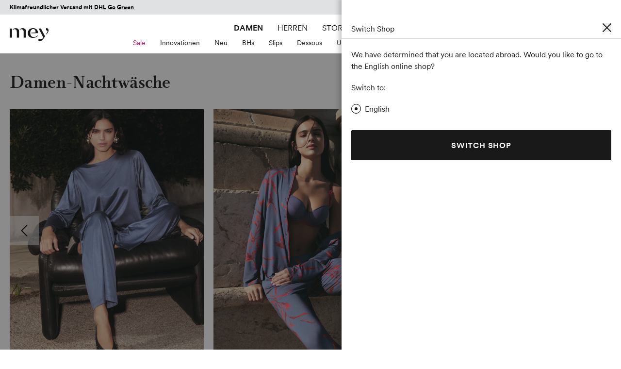

--- FILE ---
content_type: text/html; charset=UTF-8
request_url: https://www.mey.com/de/damen/nachtwaesche/?p=2
body_size: 96138
content:
<!doctype html>
<html lang="de">
<head >
    <link rel="preload" as="style" href="https://cdn-static.mey.com/version1768999965/frontend/Mey/hyva/de_DE/css/styles.css">
<link rel="preload" as="font" href="https://cdn-static.mey.com/version1768999965/frontend/Mey/hyva/de_DE/fonts/circular/CircularXXSub-RegularSubset.woff2" type="font/woff2" crossorigin="anonymous">
<link rel="preload" as="font" href="https://cdn-static.mey.com/version1768999965/frontend/Mey/hyva/de_DE/fonts/circular/CircularXXSub-BoldSubset.woff2" type="font/woff2" crossorigin="anonymous">
<link rel="preload" as="font" href="https://cdn-static.mey.com/version1768999965/frontend/Mey/hyva/de_DE/fonts/bota/Bota-Regular.woff2" type="font/woff2" crossorigin="anonymous">
<link rel="preload" as="font" href="https://cdn-static.mey.com/version1768999965/frontend/Mey/hyva/de_DE/fonts/bota/Bota-Bold.woff2" type="font/woff2" crossorigin="anonymous">
<link rel="preload" as="image" href="https://cdn-static.mey.com/version1768999965/frontend/Mey/hyva/de_DE/images/logo.svg">
    <meta charset="utf-8"/>
<meta name="title" content="Nachtwäsche für Damen online kaufen | mey®"/>
<meta name="description" content="Damen Nachtwäsche online kaufen bei MEY &#9829; Blitzschnelle Lieferung &#10003; höchste Qualität &#10003; versandkostenfrei ab 50€ &#10148; Jetzt die große Nachtwäsche-Auswahl entdecken."/>
<meta name="robots" content="INDEX,FOLLOW"/>
<meta name="viewport" content="width=device-width, initial-scale=1"/>
<meta name="msvalidate.01" content="2256B2D05F7ED91FF07DFFB88EA35975"/>
<title>Nachtwäsche für Damen online kaufen | mey®</title>
<link  rel="stylesheet" type="text/css"  media="all" href="https://cdn-static.mey.com/version1768999965/frontend/Mey/hyva/de_DE/css/styles.css" />
<link  rel="icon" type="image/x-icon" href="https://cdn-static.mey.com/version1768999965/frontend/Mey/hyva/de_DE/Magento_Enterprise/favicon.ico" />
<link  rel="shortcut icon" type="image/x-icon" href="https://cdn-static.mey.com/version1768999965/frontend/Mey/hyva/de_DE/Magento_Enterprise/favicon.ico" />




<link  rel="apple-touch-icon" sizes="180x180" href="https://cdn-static.mey.com/version1768999965/frontend/Mey/hyva/de_DE/Magento_Theme/apple-touch-icon.png" />
<link  rel="icon" type="image/png" sizes="32x32" href="https://cdn-static.mey.com/version1768999965/frontend/Mey/hyva/de_DE/Magento_Theme/favicon-32x32.png" />
<link  rel="icon" type="image/png" sizes="16x16" href="https://cdn-static.mey.com/version1768999965/frontend/Mey/hyva/de_DE/Magento_Theme/favicon-16x16.png" />
<link  rel="canonical" href="https://www.mey.com/de/damen/nachtwaesche/?p=2" />
<meta name="p:domain_verify" content="5fcf986ea7fede716702c4bde02ecd86"/>
<meta name="google-site-verification" content="Q9xchS1C__qLTtCApKaBFCTZpF_JmdC4HRPNOynO78Y" />    <script data-bottom="false">!function(){0===document.location.pathname.indexOf("/de")?_trbo_plugin_code="trbo_14670_1c4622df6373aa42e3e15b21e663cd98.js":0===document.location.pathname.indexOf("/en")?_trbo_plugin_code="trbo_14698_1855b8e5a53691bb94a46140945a604b.js":0===document.location.pathname.indexOf("/ch")?_trbo_plugin_code="trbo_14697_5b145c21579ffa1ebd58a42ae19f6015.js":0===document.location.pathname.indexOf("/nl")&&(_trbo_plugin_code="trbo_14695_706ee5805aecdaeff42cc3e140dd6b5b.js");var e=document.createElement("script");e.type="text/javascript";e.id="trbo_plugin_code_main";e.async=1;e.src=document.location.protocol+"//static.trbo.com/plugin/"+_trbo_plugin_code;if(!document.getElementById("trbo_plugin_code_main")){var t=document.getElementsByTagName("script")[0];t.parentNode.insertBefore(e,t)}}()</script>
<!-- BEGIN SHOPGATE -->
<link rel="alternate" media="only screen and (max-width: 640px)" href="mey://category/333135" />
<meta name="apple-itunes-app" content="app-id=1169410427, app-argument=mey://category/333135, affiliate-data=at=1000lxCy&ct=29269_sb_ext_nat" />


<!-- END SHOPGATE -->
    <script data-bottom="false">
    window.dataLayer = window.dataLayer || [];
    function gtag() {
        dataLayer.push(arguments);
    }
gtag("consent", "default", {
    ad_user_data: "denied",
    ad_personalization: "denied",
    ad_storage: "denied",
    analytics_storage: "denied",
    wait_for_update: 2000
});

gtag("set", "ads_data_redaction", true);

</script>
    <script data-bottom="false" id="usercentrics-cmp" data-language="de" src="https://web.cmp.usercentrics.eu/ui/loader.js" data-settings-id="nn1XW7OV2" async></script>







            



                    <link rel="alternate" hreflang="de" href="https://www.mey.com/de/damen/nachtwaesche/?p=2"/>
                        <link rel="alternate" hreflang="x-default" href="https://www.mey.com/en/women/nightwear/?p=2"/>
        <link rel="alternate" hreflang="en" href="https://www.mey.com/en/women/nightwear/?p=2"/>
                    <link rel="alternate" hreflang="nl" href="https://www.mey.com/nl/dames/nachtkleding/?p=2"/>
                    <link rel="alternate" hreflang="de-CH" href="https://www.mey.com/ch/damen/nachtwaesche/?p=2"/>




</head>
<body id="html-body" class="page-products page-with-filter categorypath-damen-nachtwaesche category-nachtwaesche page-layout-2columns-left catalog-category-view page-layout-category-full-width">
<noscript><iframe src="https://www.googletagmanager.com/ns.html?id=GTM-KXPNQB" height="0" width="0" style="display:none;visibility:hidden"></iframe></noscript>
<input name="form_key" type="hidden" value="rfTkuU7R8Zxsd2nW" />
    <noscript>
        <section class="message global noscript border-b-2 border-blue-500 bg-blue-50 shadow-none m-0 px-0 rounded-none font-normal">
            <div class="container text-center">
                <p>
                    <strong>JavaScript scheint in Ihrem Browser deaktiviert zu sein.</strong>
                    <span>
                        Für die beste Erfahrung auf unserer Seite, schalten Sie JavaScript in Ihrem Browser ein.                    </span>
                </p>
            </div>
        </section>
    </noscript>








<header id="header" class="page-header fixed left-0 top-0 w-full bg-white z-60"><a class="action skip sr-only focus:not-sr-only focus:absolute focus:z-40 focus:bg-white
   maincontent" href="#maincontent">
    <span>
        Weiter zum Inhalt    </span>
</a>
<div class="h-7.5 bg-black"><div class="header-slider h-7.5">
    <div
        id="infobanner__69763b665bd7b"
        class="infobanner relative w-full overflow-hidden"
        role="group"
        aria-label="Vorteile bei einer Bestellung in unserem Shop"
        aria-live="off"
        data-mode="flap"
        data-component="flap-text-slider"
        style="--h: 1.875rem; background-color: #E0E1E3; height: 1.875rem; color: #000000 !important;"
        x-data='meyFlapSlider({"items": ["\u003Cp style=\u0022text-align: center;\u0022\u003E\u003Cstrong\u003EUnser Winter-Sale hat begonnen! \u003Ca href=\u0022https:\/\/www.mey.com\/de\/sale\/\u0022\u003EBis zu -50% sparen\u003C\/a\u003E\u003C\/strong\u003E\u003C\/p\u003E","\u003Cp style=\u0022text-align: center;\u0022\u003E\u003Cstrong\u003EKlimafreundlicher Versand mit \u003Ca title=\u0022DHL Go Green\u0022 href=\u0022https:\/\/www.mey.com\/de\/nachhaltigkeit\u0022\u003EDHL Go Green\u003C\/a\u003E\u003C\/strong\u003E\u003C\/p\u003E","\u003Cp style=\u0022text-align: center;\u0022\u003E\u003Cstrong\u003EKostenfreie Lieferung ab 79 \u20ac mit\u00a0\u003Ca href=\u0022https:\/\/www.mey.com\/de\/customer\/account\/create\/\u0022\u003EKundenkonto\u003C\/a\u003E\u003C\/strong\u003E\u003C\/p\u003E","\u003Cp style=\u0022text-align: center;\u0022\u003E30 Tage \u003Cstrong\u003Ekostenfreie R\u00fccksendung\u003C\/strong\u003E\u003C\/p\u003E","\u003Cp style=\u0022text-align: center;\u0022\u003E\u00a0\u003Ca href=\u0022https:\/\/www.mey.com\/de\/newsletter\u0022\u003E\u003Cspan style=\u0022text-decoration: underline;\u0022\u003E\u003Cstrong\u003E10\u20ac-Gutschein\u003C\/strong\u003E\u003C\/span\u003E\u003C\/a\u003E f\u00fcr Newsletteranmeldung\u003C\/p\u003E"], "delay": 6000, "itemRem": 1.875})'
        x-on:focusin.passive="freeze()"
        x-on:focusout.capture="maybeResume($event)"
        x-on:mouseenter.passive="freeze()"
        x-on:mouseleave.passive="resumeIfNotUserPaused()"
        x-ref="banner"
        :class="userPaused ? 'user-paused' : ''"
    >
        <button
            type="button"
            class="absolute right-1 top-[2px] z-1 h-6 w-6 text-xs flex items-center justify-center"
            x-on:click="toggleUserPaused()"
            :aria-label="userPaused ? 'Play' : 'Pausieren'"
            :aria-pressed="userPaused.toString()"
            style="color: #000000;"
        >
            <template x-if="userPaused">
                <?xml version="1.0" encoding="UTF-8"?>
<svg xmlns="http://www.w3.org/2000/svg" version="1.1" viewBox="0 0 15 15" class="play" width="15" height="15" aria-hidden="true" style="fill:#000000">
    <path d="M3.8,1.8v11.5l7.4-5.7L3.8,1.8Z"/>
</svg>
            </template>
            <template x-if="!userPaused">
                <?xml version="1.0" encoding="UTF-8"?>
<svg xmlns="http://www.w3.org/2000/svg" version="1.1" viewBox="0 0 15 15" class="pause" width="15" height="15" aria-hidden="true" style="fill:#000000">
    <rect x="3" y="1.7" width="2.5" height="11.6"/>
    <rect x="9.5" y="1.7" width="2.5" height="11.6"/>
</svg>
            </template>
        </button>

        <div class="relative w-full overflow-hidden" style="height: var(--h);">
            <div class="flap-line absolute inset-0 flex items-center px-5 text-sm" x-ref="lineCurrent"></div>
            <div class="flap-line absolute inset-0 flex items-center px-5 text-sm" x-ref="lineNext" aria-hidden="true"></div>
        </div>
    </div>

</div>&nbsp;</div><div class="header content">

<div x-data="geoIpLazyLoading()">
    <template x-if="showGeoIp">
        <div x-data="geoIP()">
            <button title="Geo IP Trigger" @click.prevent.stop="$dispatch('toggle-geoip',{}); $dispatch('offcanvas-state', {activeOffCanvas: $el.dataset.offcanvas});" data-offcanvas="geoip" id="browserlang--trigger" aria-controls="geoip-content" class="hidden">
                <span>Geo IP Trigger</span>
            </button>

            <section x-cloak id="geoip-drawer" role="dialog" aria-label="Switch Shop" aria-modal="true" data-offcanvas="geoip" :aria-hidden="$store.offcanvas.activeOffCanvas !== 'geoip'" :class="{ '!translate-x-0 shadow-offcanvas content-visible': $store.offcanvas.activeOffCanvas === 'geoip', 'content-hidden': $store.offcanvas.activeOffCanvas !== 'geoip'}" class="offcanvas-element">
                <header class="sticky flex items-end top-0 pt-5 px-2.5 xs:px-5 h-offcanvas-header bg-white border-b border-gray-200" role="banner" aria-label="Sprache">
                    <span id="geoip-drawer-title" class="flex items-center cursor-default mb-2" x-text="title"></span>
                    <button @click.stop="setCookie(); $dispatch('offcanvas-state', {activeOffCanvas: false})" aria-controls="geoip-drawer" title="Schließen" class="fixed right-2.5 xs:right-5 top-12 inline-block>">
                        <svg xmlns="http://www.w3.org/2000/svg" viewBox="0 0 16 16" class="fill-black" width="18" height="18" role="img"><path d="M9.25,8l6.61,6.6A.77.77,0,0,1,16,15a.52.52,0,0,1-.14.38l-.44.44A.52.52,0,0,1,15,16a.77.77,0,0,1-.44-.14L8,9.25,1.4,15.86A.77.77,0,0,1,1,16a.52.52,0,0,1-.38-.14l-.44-.44A.52.52,0,0,1,0,15a.77.77,0,0,1,.14-.44L6.8,8,.14,1.4A.77.77,0,0,1,0,1,.52.52,0,0,1,.14.58L.58.14A.52.52,0,0,1,1,0,.77.77,0,0,1,1.4.14L8,6.8,14.6.14A.77.77,0,0,1,15,0a.52.52,0,0,1,.38.14l.44.44A.52.52,0,0,1,16,1a.77.77,0,0,1-.14.44Z"/><title>close</title></svg>
                    </button>
                </header>
                <div class="flex flex-col py-5 h-minicart-content bg-white overflow-x-auto">
                    <div class="px-2.5 xs:px-5 n98-offcanvas__inner">
                        <div class="browserlang--content switch--to-geo-ip">
                            <div class="browserlang--text" x-text="countryBasedText"></div>
                            <div class="pt-5 switch--text" x-text="switcher"></div>
                        </div>
                        <ul class="pt-5">
                            <li class="relative h-14">
                                <input id="switchToGeoIp" type="radio" class="radio" checked="checked">
                                <label for="switchToGeoIp" class="label" x-text="currentLocationText"></label>
                            </li>
                        </ul>
                        <button @click.stop="setCookieAndRedirect();" aria-controls="geoip-drawer" title="Schließen" class="!w-full button action primary browserlang--targeted" x-text="btn">
                        </button>
                    </div>
                </div>
            </section>

            <script data-bottom="false">"use strict";function geoIP(){return{shopData: {"de":{"url":"https:\/\/www.mey.com\/de\/damen\/nachtwaesche\/","name":"Deutsch"},"us":{"url":"https:\/\/www.mey.com\/en\/women\/nightwear\/","name":"English"},"nl":{"url":"https:\/\/www.mey.com\/nl\/dames\/nachtkleding\/","name":"Dutch"},"ch":{"url":"https:\/\/www.mey.com\/ch\/damen\/nachtwaesche\/","name":"Schweizerdeutsch"}},defaultCountry:"de",baseUrl:window.BASE_URL,storeCookie:hyva.getCookie("store"),serviceUrl:"/rest/V1/n98/geoip?form_key=rfTkuU7R8Zxsd2nW",title:"",countryBasedText:"",currentLocationText:"",switcher:"",btn:"",href:"",browserLang:"",setCookieAndRedirect(){hyva.setCookie("mey-shopSelect",this.browserLang);window.location.href=this.href},setCookie(){hyva.setCookie("mey-shopSelect",this.browserLang)},init(){null===hyva.getCookie("mey-shopSelect")&&window.fetch(this.serviceUrl,{method:"GET"}).then((e=>e.ok?e.json():Promise.reject(e))).then((e=>{this.browserLang=e[0];let t=this.baseUrl.slice(this.baseUrl.length-4).replace(/\//g,"").replace(/_/g,""),s=this.storeCookie?this.storeCookie:t;this.browserLang=this.browserLang.toLowerCase();s=s.toLowerCase();""!==this.browserLang&&"de"!==this.browserLang&&"at"!==this.browserLang&&"nl"!==this.browserLang&&"ch"!==this.browserLang&&(this.browserLang="us");if((void 0!==this.shopData[this.browserLang]||this.browserLang===this.defaultCountry)&&s!==this.browserLang){this.href=this.shopData[this.browserLang].url;if("ch"===this.browserLang){this.title="Shop wechseln";this.countryBasedText="Wir haben festgestellt, dass Sie sich in der Schweiz befinden. Um alle Funktionen des Onlineshops vollständig nutzen zu können, wechseln Sie bitte in den Onlineshop für die Schweiz.";this.currentLocationText="Schweiz (Deutsch)";this.switcher="Wechseln zu:";this.btn="Shop wechseln";document.getElementById("browserlang--trigger").click()}else if("de"===this.browserLang){this.title="Shop wechseln";this.countryBasedText="Wir haben festgestellt, dass Sie sich in Deutschland befinden. Möchten Sie in den deutschen Onlineshop wechseln?";this.currentLocationText="Deutsch";this.switcher="Wechseln zu:";this.btn="Shop wechseln";document.getElementById("browserlang--trigger").click()}else if("nl"===this.browserLang){this.title="Winkel wechseln";this.countryBasedText="We hebben vastgesteld dat u zich in Nederland bevindt. Wilt u naar de Nederlandse webshop gaan?";this.currentLocationText="Nederlands";this.switcher="Overschakelen naar:";this.btn="Winkel wechseln";document.getElementById("browserlang--trigger").click()}else{if("en"===s)return;this.title="Switch Shop";this.countryBasedText="We have determined that you are located abroad. Would you like to go to the English online shop?";this.currentLocationText="English";this.switcher="Switch to:";this.btn="Switch Shop";document.getElementById("browserlang--trigger").click()}}})).catch((e=>{console.error(e)}))}}}</script>
        </div>
    </template>
</div>
</div>
<div id="headerElements" class="header content relative bg-white z-1 h-20 mx-auto pt-3.75 px-2.5 xs:px-5 pb-2.5" x-data="initHeader()" @private-content-loaded.window="getData($event.detail.data)">
    <a class="logo block absolute top-3.75 md:top-7 left-2.5 xs:left-5 z-1" href="https://www.mey.com/de/" title="mey" aria-label="store logo">
        <img class="md:w-20" src="https://cdn-static.mey.com/version1768999965/frontend/Mey/hyva/de_DE/images/logo.svg" title="mey" alt="mey" fetchpriority="high"
            width="70"            height="24">
</a>
    
    

    
    
    <script data-bottom="false">"use strict";function initTopMenuDesktop(){return{...hyvaTopMenuHighlighting(),showBackdrop:!1,isInitialized:!1,init(){if(!this.$store.topmenu.isMobile){this.isInitialized=!0;this.$nextTick((()=>this.initMenu()))}this.$watch("$store.topmenu.isMobile",(i=>{if(!i&&!this.isInitialized){this.isInitialized=!0;this.$nextTick((()=>this.initMenu()))}}))},initMenu(){this.applyPathBasedHighlight();this.matchedAny||this.applyGenderFallback();let i=0;const t=()=>{this.showBackdrop=i>0};window.addEventListener("desktop-menu:second-open",(()=>{i++;t()}));window.addEventListener("desktop-menu:second-close",(()=>{i=Math.max(0,i-1);t()}));window.addEventListener("desktop-menu:close-all-second",(()=>{i=0;t()}))}}}</script>
    <script data-bottom="false">"use strict";function desktopSubmenu(){return{activeSecondId:null,shouldAnimateNextOpen:!0,hoverLocked:!1,hoverLockStorageKey:"nav-desktop-hover-lock",panelAnimationTimers:{},animationDuration:200,lastPts:[],TRAIL:5,baseDelay:120,movingDelay:300,extendDelay:80,openFirstDelay:40,maxDefer:500,forcedOpenAfter:400,maxCycles:5,pendingSwitch:null,pendingTarget:null,switchStart:0,cycleCount:0,init(){this.restoreHoverLock();window.addEventListener("desktop-menu:close-all-second",(()=>this.clear()));window.addEventListener("desktop-menu:activate-second",(e=>{const t=e.detail&&e.detail.secondId;t&&this.setActive(t)}))},setActive(e){if(this.activeSecondId===e)return;const t=Boolean(e&&this.shouldAnimateNextOpen);t?this.applyPanelAnimation(e,"in"):e&&this.clearPanelAnimation(e);this.activeSecondId&&window.dispatchEvent(new CustomEvent("desktop-menu:second-close"));this.activeSecondId=e||null;if(e){window.dispatchEvent(new CustomEvent("desktop-menu:second-open"));t&&(this.shouldAnimateNextOpen=!1)}else this.shouldAnimateNextOpen=!0},clear(e=!1){if(this.pendingSwitch){clearTimeout(this.pendingSwitch);this.pendingSwitch=null;this.pendingTarget=null}if(!this.activeSecondId){this.releaseHoverLock();this.shouldAnimateNextOpen=!0;return}const t=this.activeSecondId,i="level-2-submenu-"+t,n=document.getElementById(i);if(n&&n.contains(document.activeElement)){const e=n.parentElement?.querySelector('a.snowdog-menu-link[aria-controls="'+i+'"]');if(e)try{e.focus({preventScroll:!0})}catch(e){}else try{document.body.focus()}catch(e){}}e?this.applyPanelAnimation(t,"out"):this.clearPanelAnimation(t);window.dispatchEvent(new CustomEvent("desktop-menu:second-close"));this.activeSecondId=null;this.shouldAnimateNextOpen=!0;this.releaseHoverLock()},record(e){this.lastPts.push({x:e.clientX,y:e.clientY,t:performance.now()});this.lastPts.length>12&&this.lastPts.shift()},ensurePointerListener(){if(!this.pointerListenerAdded){window.addEventListener("pointermove",(e=>this.record(e)),{passive:!0});this.pointerListenerAdded=!0}},restoreHoverLock(){try{this.hoverLocked="1"===window.sessionStorage.getItem(this.hoverLockStorageKey)}catch(e){this.hoverLocked=!1}},persistHoverLock(e){try{e?window.sessionStorage.setItem(this.hoverLockStorageKey,"1"):window.sessionStorage.removeItem(this.hoverLockStorageKey)}catch(e){}},getOpenPanelRect(){if(!this.activeSecondId)return null;const e=document.getElementById("level-2-submenu-"+this.activeSecondId);return e?e.getBoundingClientRect():null},movingTowardFlyout(){if(!this.activeSecondId)return!1;const e=this.getOpenPanelRect();if(!e)return!1;const t=e.left+e.width/2,i=e.top+e.height/2,n=this.lastPts.slice(-this.TRAIL);if(n.length<2)return!1;const s=n[0],o=n[n.length-1],a=o.x-s.x,r=o.y-s.y;if(!a&&!r)return!1;const c=t-o.x,l=i-o.y;return(a*c+r*l)/((Math.hypot(a,r)||1)*(Math.hypot(c,l)||1))>.7},pointerIdle(e){return!!this.lastPts.length&&e-this.lastPts[this.lastPts.length-1].t>70},pointerSlow(){if(this.lastPts.length<2)return!1;const e=this.lastPts[this.lastPts.length-2],t=this.lastPts[this.lastPts.length-1],i=t.t-e.t||1;return Math.hypot(t.x-e.x,t.y-e.y)/i<.25},cancelPending(e){if(this.pendingTarget===e&&this.pendingSwitch){clearTimeout(this.pendingSwitch);this.pendingSwitch=null;this.pendingTarget=null}this.releaseHoverLock()},trajectoryHover(e,t){this.ensurePointerListener();t&&null!=t.clientX&&this.record(t);if(this.hoverLocked)return;if(e===this.activeSecondId)return;this.pendingSwitch&&clearTimeout(this.pendingSwitch);this.pendingTarget=e;this.cycleCount=0;const i=!this.activeSecondId?this.openFirstDelay:this.movingTowardFlyout()?this.movingDelay:this.baseDelay;this.switchStart=performance.now();const n=()=>{const t=performance.now(),i=this.activeSecondId&&this.movingTowardFlyout(),s=this.pointerIdle(t)||this.pointerSlow(),o=this.pendingTarget===e,a=t-this.switchStart;if(!o)return;const r=a>=this.forcedOpenAfter||a>=this.maxDefer||this.cycleCount>=this.maxCycles;if(!i||s||r){this.pendingSwitch=null;this.pendingTarget=null;this.setActive(e)}else{this.cycleCount+=1;this.pendingSwitch=setTimeout(n,this.extendDelay)}};this.pendingSwitch=setTimeout(n,i)},handleSecondLevelClick(){this.hoverLocked=!0;this.persistHoverLock(!0);if(this.pendingSwitch){clearTimeout(this.pendingSwitch);this.pendingSwitch=null;this.pendingTarget=null}},releaseHoverLock(){this.hoverLocked=!1;this.persistHoverLock(!1)},getPanelElement:e=>e?document.getElementById("level-2-submenu-"+e):null,applyPanelAnimation(e,t){const i=this.getPanelElement(e);if(i){i.setAttribute("data-animate",t);this.panelAnimationTimers[e]&&clearTimeout(this.panelAnimationTimers[e]);this.panelAnimationTimers[e]=window.setTimeout((()=>{this.clearPanelAnimation(e)}),this.animationDuration)}},clearPanelAnimation(e){const t=this.getPanelElement(e);t&&t.removeAttribute("data-animate");if(this.panelAnimationTimers[e]){clearTimeout(this.panelAnimationTimers[e]);delete this.panelAnimationTimers[e]}},initSubMenuNode(e){const t=e.querySelector("a.snowdog-menu-link"),i=e.closest("li");if(!t||!i||!i.dataset.nodeId)return;const n=i.dataset.nodeId;t.setAttribute("aria-haspopup","true");t.setAttribute("aria-controls",`level-2-submenu-${n}`);t.setAttribute("aria-expanded",(this.activeSecondId===n).toString());this.$watch("activeSecondId",(e=>{t.setAttribute("aria-expanded",(e===n).toString())}));t.addEventListener("keydown",(e=>{if("Enter"===e.key){e.preventDefault();this.activeSecondId===n?this.clear():this.setActive(n)}else if("Escape"===e.key&&this.activeSecondId===n){e.preventDefault();this.clear()}}));t.addEventListener("click",(()=>this.handleSecondLevelClick()));t.addEventListener("pointerenter",(e=>this.trajectoryHover(n,e)));t.addEventListener("pointerleave",(()=>this.cancelPending(n)))}}}</script>

    <nav x-data="initTopMenuDesktop()" @keydown.escape.prevent.stop="window.dispatchEvent(new CustomEvent('desktop-menu:close-all-second'))" class="mey-desktop-menu nav-mobile:hidden nav-mobile:content-hidden navigation nav-desktop:flex nav-desktop:justify-center" aria-label="Hauptmen&#xFC;">
        <template x-if="isInitialized">
            <ul class="navigation-main flex align-center" data-level="0">
                                                        <li data-node-type="category" data-node-level="1" data-node-id="1" class="mx-3.75 h-6 flex items-center ladies">
                        <div class="group uppercase [&>a]:block [&>a]:py-1 [&>a]:!text-primary">
                            <a href="https://www.mey.com/de/damen/" data-node-level="0" data-node-type="category" class="snowdog-menu-link&#x20;block&#x20;hover&#x3A;underline&#x20;cursor-pointer&#x20;group-focus-within&#x3A;underline&#x20;group-hover&#x3A;underline&#x20;min-h-6&#x20;ladies" data-node-level="0"
      data-menu="menu-1"   data-node-path="de&#x2F;damen">
    Damen</a>

                        </div>
                        <div data-parent-node-title="Damen" id="submenu-1" x-data="desktopSubmenu()" x-show="$store.topmenu.openFirstLevelId === '1'" class="submenu" x-cloak>
    <ul class="text-tiny w-full absolute left-0 bottom-0 flex items-center justify-center" aria-label="Untermenü für Damen" @mouseleave.debounce="clear(true)" data-level="1" data-parent-node-level="0">
                                <li @pointerenter="trajectoryHover('2')" @pointerleave="cancelPending('2')" :class="{'is-second-open': activeSecondId === '2'}" class=" group flex" data-second-level-item="true" data-node-id="2" data-node-type="category">
                <div class="group-hover:[&>a]:underline" x-init="initSubMenuNode($el)">
                    <a href="https://www.mey.com/de/damen/sale/" data-node-level="1" data-node-type="category" class="snowdog-menu-link&#x20;block&#x20;hover&#x3A;underline&#x20;cursor-pointer&#x20;group-focus-within&#x3A;underline&#x20;group-hover&#x3A;underline&#x20;pt-2&#x20;min-h-10&#x20;px-3.75&#x20;text-brand&#x20;hover&#x3A;text-brand&#x20;focus&#x3A;text-brand" data-node-level="1"
   data-parent-level="0"   data-menu="menu-2"   data-node-path="de&#x2F;damen&#x2F;sale">
    Sale</a>

                </div>
                <ul x-cloak @keydown.escape.stop.prevent="window.dispatchEvent(new CustomEvent('desktop-menu:close-all-second'))" tabindex="-1" aria-label="Untermenü für: Sale" id="level-2-submenu-2" data-node-type="category" data-level="2" data-is-panel="true" role="group" :aria-hidden="(activeSecondId !== '2').toString()" :inert="activeSecondId !== '2'" :class="{ 'desktop-second-panel--visible': activeSecondId === '2' }" class="panel desktop-second-panel fixed w-full top-header left-0 bg-white border-t border-container">
                    <li class="wrapper" data-node-type="wrapper" data-node-id="3">
                                            <ul data-node-type="wrapper" data-node-name="mey-outer-wrapper"
                        class="py-10 px-5 grid xl:grid-areas-desktop-nav xl:grid-cols-nav-desktop-xl bp-2xl:grid-cols-nav-desktop-2xl items-start mx-auto max-w-content-small">
                                            <li class="grid-in-text-1 wrapper" data-node-type="wrapper">
                                                            <ul data-node-type="wrapper" data-node-name="wrapper-submenu-categories"
                        class="grid grid-cols-1 gap-1 items-start grid-in-text-1">
                                            <li class="font-sans-bold&#x20;uppercase&#x20;mb-5&#x20;text-gray-600" data-node-type="custom_url">
                                        <div class="group">
                                <span data-node-type="custom_url" class="block" data-menu="menu-5">
        Sale    </span>
                    </div>
                                                        </li>
                                            <li class="view-all" data-node-type="category">
                                        <div class="group">
                        <a href="https://www.mey.com/de/damen/sale/" data-node-level="4" data-node-type="category" class="snowdog-menu-link&#x20;block&#x20;hover&#x3A;underline&#x20;cursor-pointer&#x20;min-h-6&#x20;view-all" data-node-level="4"
   data-parent-level="3"   data-menu="menu-6"   data-node-path="de&#x2F;damen&#x2F;sale">
    Alle Sale anzeigen</a>

                    </div>
                                                        </li>
                                            <li class="" data-node-type="category">
                                        <div class="group">
                        <a href="https://www.mey.com/de/damen/sale/sale-bhs/" data-node-level="4" data-node-type="category" class="snowdog-menu-link&#x20;block&#x20;hover&#x3A;underline&#x20;cursor-pointer&#x20;min-h-6" data-node-level="4"
   data-parent-level="3"   data-menu="menu-7"   data-node-path="de&#x2F;damen&#x2F;sale&#x2F;sale-bhs">
    Sale BHs</a>

                    </div>
                                                        </li>
                                            <li class="" data-node-type="category">
                                        <div class="group">
                        <a href="https://www.mey.com/de/damen/sale/sale-slips/" data-node-level="4" data-node-type="category" class="snowdog-menu-link&#x20;block&#x20;hover&#x3A;underline&#x20;cursor-pointer&#x20;min-h-6" data-node-level="4"
   data-parent-level="3"   data-menu="menu-8"   data-node-path="de&#x2F;damen&#x2F;sale&#x2F;sale-slips">
    Sale Slips</a>

                    </div>
                                                        </li>
                                            <li class="" data-node-type="category">
                                        <div class="group">
                        <a href="https://www.mey.com/de/damen/sale/sale-dessous/" data-node-level="4" data-node-type="category" class="snowdog-menu-link&#x20;block&#x20;hover&#x3A;underline&#x20;cursor-pointer&#x20;min-h-6" data-node-level="4"
   data-parent-level="3"   data-menu="menu-9"   data-node-path="de&#x2F;damen&#x2F;sale&#x2F;sale-dessous">
    Sale Dessous</a>

                    </div>
                                                        </li>
                                            <li class="" data-node-type="category">
                                        <div class="group">
                        <a href="https://www.mey.com/de/damen/sale/sale-unterhemden/" data-node-level="4" data-node-type="category" class="snowdog-menu-link&#x20;block&#x20;hover&#x3A;underline&#x20;cursor-pointer&#x20;min-h-6" data-node-level="4"
   data-parent-level="3"   data-menu="menu-10"   data-node-path="de&#x2F;damen&#x2F;sale&#x2F;sale-unterhemden">
    Sale Unterhemden</a>

                    </div>
                                                        </li>
                                            <li class="" data-node-type="category">
                                        <div class="group">
                        <a href="https://www.mey.com/de/damen/sale/sale-nachtwaesche/" data-node-level="4" data-node-type="category" class="snowdog-menu-link&#x20;block&#x20;hover&#x3A;underline&#x20;cursor-pointer&#x20;min-h-6" data-node-level="4"
   data-parent-level="3"   data-menu="menu-11"   data-node-path="de&#x2F;damen&#x2F;sale&#x2F;sale-nachtwaesche">
    Sale Nachtwäsche</a>

                    </div>
                                                        </li>
                                            <li class="" data-node-type="category">
                                        <div class="group">
                        <a href="https://www.mey.com/de/damen/sale/sale-loungewear/" data-node-level="4" data-node-type="category" class="snowdog-menu-link&#x20;block&#x20;hover&#x3A;underline&#x20;cursor-pointer&#x20;min-h-6" data-node-level="4"
   data-parent-level="3"   data-menu="menu-12"   data-node-path="de&#x2F;damen&#x2F;sale&#x2F;sale-loungewear">
    Sale Loungewear</a>

                    </div>
                                                        </li>
                    </ul>
                    </li>
                                            <li class="grid-in-text-2 wrapper" data-node-type="wrapper">
                                                            <ul data-node-type="wrapper" data-node-name="wrapper-submenu-highlights"
                        class="grid grid-cols-1 gap-1 items-start grid-in-text-2">
                                            <li class="font-sans-bold&#x20;uppercase&#x20;mb-5&#x20;text-gray-600" data-node-type="custom_url">
                                        <div class="group">
                                <span data-node-type="custom_url" class="block" data-menu="menu-2513">
        Highlights    </span>
                    </div>
                                                        </li>
                                            <li class="" data-node-type="category">
                                        <div class="group">
                        <a href="https://www.mey.com/de/damen/sale/sale-styles-in-der-farbe-rot/" data-node-level="4" data-node-type="category" class="snowdog-menu-link&#x20;block&#x20;hover&#x3A;underline&#x20;cursor-pointer&#x20;min-h-6" data-node-level="4"
   data-parent-level="3"   data-menu="menu-2514"   data-node-path="de&#x2F;damen&#x2F;sale&#x2F;sale-styles-in-der-farbe-rot">
    Sale Styles in der Farbe Rot</a>

                    </div>
                                                        </li>
                                            <li class="" data-node-type="category">
                                        <div class="group">
                        <a href="https://www.mey.com/de/damen/sale/sale-soulwear-kollektion/" data-node-level="4" data-node-type="category" class="snowdog-menu-link&#x20;block&#x20;hover&#x3A;underline&#x20;cursor-pointer&#x20;min-h-6" data-node-level="4"
   data-parent-level="3"   data-menu="menu-2612"   data-node-path="de&#x2F;damen&#x2F;sale&#x2F;sale-soulwear-kollektion">
    Sale soulwear Kollektion</a>

                    </div>
                                                        </li>
                                            <li class="" data-node-type="category">
                                        <div class="group">
                        <a href="https://www.mey.com/de/damen/sale/sale-waermende-looks/" data-node-level="4" data-node-type="category" class="snowdog-menu-link&#x20;block&#x20;hover&#x3A;underline&#x20;cursor-pointer&#x20;min-h-6" data-node-level="4"
   data-parent-level="3"   data-menu="menu-2613"   data-node-path="de&#x2F;damen&#x2F;sale&#x2F;sale-waermende-looks">
    Sale Wärmende Looks</a>

                    </div>
                                                        </li>
                                            <li class="" data-node-type="category">
                                        <div class="group">
                        <a href="https://www.mey.com/de/damen/sale/sale-sexy-styles/" data-node-level="4" data-node-type="category" class="snowdog-menu-link&#x20;block&#x20;hover&#x3A;underline&#x20;cursor-pointer&#x20;min-h-6" data-node-level="4"
   data-parent-level="3"   data-menu="menu-2515"   data-node-path="de&#x2F;damen&#x2F;sale&#x2F;sale-sexy-styles">
    Sale Sexy Styles</a>

                    </div>
                                                        </li>
                    </ul>
                    </li>
                                            <li class="grid-in-cms-1&#x20;leading-&#x5B;1.5&#x5D;" data-node-type="cms_block">
                                        <div class="group">
                        <style>#html-body [data-pb-style=D6SH02W]{justify-content:flex-start;display:flex;flex-direction:column;background-position:left top;background-size:cover;background-repeat:no-repeat;background-attachment:scroll}#html-body [data-pb-style=JBH01NO]{border-style:none}#html-body [data-pb-style=I993RYP]{max-width:100%;height:auto}#html-body [data-pb-style=PW4CGS9]{margin:0;padding:0}#html-body [data-pb-style=VXWF1JA]{display:inline-block}#html-body [data-pb-style=TMP6DR7]{text-align:center}@media only screen and (max-width: 768px) { #html-body [data-pb-style=JBH01NO]{border-style:none} }</style><div data-content-type="row" data-appearance="contained" promotion-id="" promotion-name="" id="" data-element="main"><div data-enable-parallax="0" data-parallax-speed="0.5" data-background-images="{}" data-background-type="image" data-video-loop="true" data-video-play-only-visible="true" data-video-lazy-load="true" data-video-fallback-src="" data-element="inner" data-pb-style="D6SH02W"><figure data-content-type="image" data-appearance="full-width" data-no_lazyload="false" data-element="main" data-pb-style="JBH01NO"><a href="https://www.mey.com/de/damen/sale/" target="" data-link-type="category" title="Sale" data-element="link"><style>
    @media only screen and (min-width: 768px) {
    .picture-image-69763b66ae7e6 {
            aspect-ratio: 600 / 450;
                img {width:600px;}
                }
    }
    @media only screen and (max-width: 767px) {
    .picture-image-69763b66ae7e6 {
            aspect-ratio: 600 / 450;
                img {width:600px;}
            }
        }
</style>
<picture  class="block picture-image-69763b66ae7e6">
                                <source type="image/webp"
            srcset="https://cdn.mey.com/media/wysiwyg/content/kategorien/megamenue/sale_hw25_-50__grafik_shop-themenbanner_600x450px_de.webp">
                <source type="image/jpg"
        srcset="https://cdn.mey.com/media/wysiwyg/content/kategorien/megamenue/sale_hw25_-50__grafik_shop-themenbanner_600x450px_de.jpg">
        <img class="pb-image" src="https://cdn.mey.com/media/wysiwyg/content/kategorien/megamenue/sale_hw25_-50__grafik_shop-themenbanner_600x450px_de.jpg" alt="Herbst-/Winter-Sale 2025 | mey®" title="Sale" loading="lazy" data-use-native-image-dimensions="true" width="" height="" srcset="https://cdn.mey.com/media/wysiwyg/content/kategorien/megamenue/sale_hw25_-50__grafik_shop-themenbanner_600x450px_de.jpg" data-element="desktop_image" data-pb-style="I993RYP" loading="lazy"></picture>
</a></figure><div data-content-type="text" data-appearance="default" data-element="main"><p><strong>-50% auf unsere schönsten Damen-Looks der Herbst-/Winter-Kollektion 2025. Schnell sein lohnt sich!</strong></p></div><div data-content-type="buttons" data-appearance="inline" data-same-width="false" data-element="main" data-pb-style="PW4CGS9"><div data-content-type="button-item" data-appearance="default" data-element="main" data-pb-style="VXWF1JA"><a class="pagebuilder-button-link" href="https://www.mey.com/de/damen/sale/" target="" data-link-type="category" data-element="link" data-pb-style="TMP6DR7"><span data-element="link_text">Jetzt sparen</span></a></div></div></div></div>                    </div>
                                                        </li>
                                            <li class="grid-in-cms-2&#x20;leading-&#x5B;1.5&#x5D;" data-node-type="cms_block">
                                        <div class="group">
                        <style>#html-body [data-pb-style=DDV7DTU]{justify-content:flex-start;display:flex;flex-direction:column;background-position:left top;background-size:cover;background-repeat:no-repeat;background-attachment:scroll}#html-body [data-pb-style=OH8QEXC]{border-style:none}#html-body [data-pb-style=MIFGLUC]{max-width:100%;height:auto}#html-body [data-pb-style=DVQ6CEO]{margin:0;padding:0}#html-body [data-pb-style=D7UCF59]{display:inline-block}#html-body [data-pb-style=NWPHRB7]{text-align:center}@media only screen and (max-width: 768px) { #html-body [data-pb-style=OH8QEXC]{border-style:none} }</style><div data-content-type="row" data-appearance="contained" promotion-id="" promotion-name="" id="" data-element="main"><div data-enable-parallax="0" data-parallax-speed="0.5" data-background-images="{}" data-background-type="image" data-video-loop="true" data-video-play-only-visible="true" data-video-lazy-load="true" data-video-fallback-src="" data-element="inner" data-pb-style="DDV7DTU"><figure data-content-type="image" data-appearance="full-width" data-no_lazyload="false" data-element="main" data-pb-style="OH8QEXC"><a href="https://www.mey.com/de/damen/sale/sale-dessous/" target="" data-link-type="category" title="Sale Dessous" data-element="link"><style>
    @media only screen and (min-width: 768px) {
    .picture-image-69763b66aeff0 {
            aspect-ratio: 600 / 450;
                img {width:600px;}
                }
    }
    @media only screen and (max-width: 767px) {
    .picture-image-69763b66aeff0 {
            aspect-ratio: 600 / 450;
                img {width:600px;}
            }
        }
</style>
<picture  class="block picture-image-69763b66aeff0">
                                <source type="image/webp"
            srcset="https://cdn.mey.com/media/wysiwyg/content/kategorien/megamenue/sale_hw25_-50__damen_shop-megamenu_600x450px_de.webp">
                <source type="image/jpg"
        srcset="https://cdn.mey.com/media/wysiwyg/content/kategorien/megamenue/sale_hw25_-50__damen_shop-megamenu_600x450px_de.jpg">
        <img class="pb-image" src="https://cdn.mey.com/media/wysiwyg/content/kategorien/megamenue/sale_hw25_-50__damen_shop-megamenu_600x450px_de.jpg" alt="Sexy Dessous mit bis zu -50% im Sale | mey®" title="Sale Dessous" loading="lazy" data-use-native-image-dimensions="true" width="" height="" srcset="https://cdn.mey.com/media/wysiwyg/content/kategorien/megamenue/sale_hw25_-50__damen_shop-megamenu_600x450px_de.jpg" data-element="desktop_image" data-pb-style="MIFGLUC" loading="lazy"></picture>
</a></figure><div data-content-type="text" data-appearance="default" data-element="main"><p><strong>Sexy Dessous zu reduzierten Preisen! Sparen Sie -50% auf ausgewählte Teile unserer Herbst-/Winter-Kollektion 2025.</strong></p></div><div data-content-type="buttons" data-appearance="inline" data-same-width="false" data-element="main" data-pb-style="DVQ6CEO"><div data-content-type="button-item" data-appearance="default" data-element="main" data-pb-style="D7UCF59"><a class="pagebuilder-button-link" href="https://www.mey.com/de/damen/sale/sale-dessous/" target="" data-link-type="category" data-element="link" data-pb-style="NWPHRB7"><span data-element="link_text">Looks shoppen</span></a></div></div></div></div>                    </div>
                                                        </li>
                    </ul>
            </li>
    </ul>
            </li>
                                <li @pointerenter="trajectoryHover('2316')" @pointerleave="cancelPending('2316')" :class="{'is-second-open': activeSecondId === '2316'}" class=" group flex" data-second-level-item="true" data-node-id="2316" data-node-type="category">
                <div class="group-hover:[&>a]:underline" x-init="initSubMenuNode($el)">
                    <a href="https://www.mey.com/de/damen/innovationen/" data-node-level="1" data-node-type="category" class="snowdog-menu-link&#x20;block&#x20;hover&#x3A;underline&#x20;cursor-pointer&#x20;group-focus-within&#x3A;underline&#x20;group-hover&#x3A;underline&#x20;pt-2&#x20;min-h-10&#x20;px-3.75" data-node-level="1"
   data-parent-level="0"   data-menu="menu-2316"   data-node-path="de&#x2F;damen&#x2F;innovationen">
    Innovationen</a>

                </div>
                <ul x-cloak @keydown.escape.stop.prevent="window.dispatchEvent(new CustomEvent('desktop-menu:close-all-second'))" tabindex="-1" aria-label="Untermenü für: Innovationen" id="level-2-submenu-2316" data-node-type="category" data-level="2" data-is-panel="true" role="group" :aria-hidden="(activeSecondId !== '2316').toString()" :inert="activeSecondId !== '2316'" :class="{ 'desktop-second-panel--visible': activeSecondId === '2316' }" class="panel desktop-second-panel fixed w-full top-header left-0 bg-white border-t border-container">
                    <li class="wrapper" data-node-type="wrapper" data-node-id="2317">
                                            <ul data-node-type="wrapper" data-node-name="mey-outer-wrapper"
                        class="py-10 px-5 grid xl:grid-areas-desktop-nav xl:grid-cols-nav-desktop-xl bp-2xl:grid-cols-nav-desktop-2xl items-start mx-auto max-w-content-small wrapper">
                                            <li class="grid-in-text-1 wrapper" data-node-type="wrapper">
                                                            <ul data-node-type="wrapper" data-node-name="wrapper-submenu-categories"
                        class="grid grid-cols-1 gap-1 items-start grid-in-text-1">
                                            <li class="font-sans-bold&#x20;uppercase&#x20;mb-5&#x20;text-gray-600" data-node-type="custom_url">
                                        <div class="group">
                                <span data-node-type="custom_url" class="block" data-menu="menu-2319">
        Innovationen    </span>
                    </div>
                                                        </li>
                                            <li class="view-all" data-node-type="category">
                                        <div class="group">
                        <a href="https://www.mey.com/de/damen/innovationen/" data-node-level="4" data-node-type="category" class="snowdog-menu-link&#x20;block&#x20;hover&#x3A;underline&#x20;cursor-pointer&#x20;min-h-6&#x20;view-all" data-node-level="4"
   data-parent-level="3"   data-menu="menu-2320"   data-node-path="de&#x2F;damen&#x2F;innovationen">
    Alle Innovationen anzeigen</a>

                    </div>
                                                        </li>
                                            <li class="" data-node-type="category">
                                        <div class="group">
                        <a href="https://www.mey.com/de/damen/innovationen/spacer-bhs-ultraleicht-und-atmungsaktiv/" data-node-level="4" data-node-type="category" class="snowdog-menu-link&#x20;block&#x20;hover&#x3A;underline&#x20;cursor-pointer&#x20;min-h-6" data-node-level="4"
   data-parent-level="3"   data-menu="menu-2322"   data-node-path="de&#x2F;damen&#x2F;innovationen&#x2F;spacer-bhs-ultraleicht-und-atmungsaktiv">
    Spacer-BHs: ultraleicht und atmungsaktiv</a>

                    </div>
                                                        </li>
                                            <li class="" data-node-type="category">
                                        <div class="group">
                        <a href="https://www.mey.com/de/damen/innovationen/simply-better-invisibles-unsichtbare-waesche/" data-node-level="4" data-node-type="category" class="snowdog-menu-link&#x20;block&#x20;hover&#x3A;underline&#x20;cursor-pointer&#x20;min-h-6" data-node-level="4"
   data-parent-level="3"   data-menu="menu-2323"   data-node-path="de&#x2F;damen&#x2F;innovationen&#x2F;simply-better-invisibles-unsichtbare-waesche">
    Simply Better Invisibles: unsichtbare Wäsche</a>

                    </div>
                                                        </li>
                                            <li class="" data-node-type="category">
                                        <div class="group">
                        <a href="https://www.mey.com/de/damen/innovationen/prfrmnc-baselayer-fuer-outdoor-sport/" data-node-level="4" data-node-type="category" class="snowdog-menu-link&#x20;block&#x20;hover&#x3A;underline&#x20;cursor-pointer&#x20;min-h-6" data-node-level="4"
   data-parent-level="3"   data-menu="menu-2324"   data-node-path="de&#x2F;damen&#x2F;innovationen&#x2F;prfrmnc-baselayer-fuer-outdoor-sport">
    Prfrmnc+: Baselayer für Outdoor-Sport</a>

                    </div>
                                                        </li>
                    </ul>
                    </li>
                                            <li class="grid-in-cms-1&#x20;leading-&#x5B;1.5&#x5D;" data-node-type="cms_block">
                                        <div class="group">
                        <style>#html-body [data-pb-style=JPYN3N9]{justify-content:flex-start;display:flex;flex-direction:column;background-position:left top;background-size:cover;background-repeat:no-repeat;background-attachment:scroll}#html-body [data-pb-style=SHQX56X]{border-style:none}#html-body [data-pb-style=SWS73BN]{max-width:100%;height:auto}#html-body [data-pb-style=EQ0WBQ2]{margin:0;padding:0}#html-body [data-pb-style=W3CPQIL]{display:inline-block}#html-body [data-pb-style=MUO7GHW]{text-align:center}@media only screen and (max-width: 768px) { #html-body [data-pb-style=SHQX56X]{border-style:none} }</style><div data-content-type="row" data-appearance="contained" promotion-id="" promotion-name="" id="" data-element="main"><div data-enable-parallax="0" data-parallax-speed="0.5" data-background-images="{}" data-background-type="image" data-video-loop="true" data-video-play-only-visible="true" data-video-lazy-load="true" data-video-fallback-src="" data-background-lazy-load="" data-no_lazyload="false" data-element="inner" data-pb-style="JPYN3N9"><figure data-content-type="image" data-appearance="full-width" data-no_lazyload="false" data-element="main" data-pb-style="SHQX56X"><a href="https://www.mey.com/de/damen/innovationen/simply-better-invisibles-unsichtbare-waesche?etcc_cu=onsite&amp;etcc_cmp_onsite=d_innovationen_invisibles&amp;etcc_med_onsite=verlinkung_megamenu_bild" target="" data-link-type="default" title="Simply Better Invisibles" data-element="link"><style>
    @media only screen and (min-width: 768px) {
    .picture-image-69763b66af9b2 {
            aspect-ratio: 600 / 450;
                img {width:600px;}
                }
    }
    @media only screen and (max-width: 767px) {
    .picture-image-69763b66af9b2 {
            aspect-ratio: 600 / 450;
                img {width:600px;}
            }
        }
</style>
<picture  class="block picture-image-69763b66af9b2">
                                <source type="image/webp"
            srcset="https://cdn.mey.com/media/wysiwyg/content/kategorien/megamenue/megamenu_banner_invisibles_600x450px.webp">
                <source type="image/jpg"
        srcset="https://cdn.mey.com/media/wysiwyg/content/kategorien/megamenue/megamenu_banner_invisibles_600x450px.jpg">
        <img class="pb-image" src="https://cdn.mey.com/media/wysiwyg/content/kategorien/megamenue/megamenu_banner_invisibles_600x450px.jpg" alt="Eine Frau trägt einen BH und einen Slip in der Farbe schwarz der innovativen Serie Simply Better Invisibles  | mey®" title="Simply Better Invisibles" loading="lazy" data-use-native-image-dimensions="true" width="" height="" srcset="https://cdn.mey.com/media/wysiwyg/content/kategorien/megamenue/megamenu_banner_invisibles_600x450px.jpg" data-element="desktop_image" data-pb-style="SWS73BN" loading="lazy"></picture>
</a></figure><div data-content-type="text" data-appearance="default" data-element="main"><p><strong>Nahtlos, ultraweich und unsichtbar - unsere innovative Serie Simply Better Invisibles</strong></p></div><div data-content-type="buttons" data-appearance="inline" data-same-width="false" data-element="main" data-pb-style="EQ0WBQ2"><div data-content-type="button-item" data-appearance="default" data-element="main" data-pb-style="W3CPQIL"><a class="pagebuilder-button-link" href="https://www.mey.com/de/damen/innovationen/simply-better-invisibles-unsichtbare-waesche?etcc_cu=onsite&amp;etcc_cmp_onsite=d_innovationen_invisibles&amp;etcc_med_onsite=verlinkung_megamenu_textlink" target="" data-link-type="default" data-element="link" data-pb-style="MUO7GHW"><span data-element="link_text">Jetzt shoppen</span></a></div></div></div></div>                    </div>
                                                        </li>
                                            <li class="grid-in-cms-2&#x20;leading-&#x5B;1.5&#x5D;" data-node-type="cms_block">
                                        <div class="group">
                        <style>#html-body [data-pb-style=OSEHW01]{justify-content:flex-start;display:flex;flex-direction:column;background-position:left top;background-size:cover;background-repeat:no-repeat;background-attachment:scroll}#html-body [data-pb-style=XTB3DC9]{border-style:none}#html-body [data-pb-style=DQLT91H]{max-width:100%;height:auto}#html-body [data-pb-style=DC4OOU2]{margin:0;padding:0}#html-body [data-pb-style=NJ6R9T8]{display:inline-block}#html-body [data-pb-style=IP36RTD]{text-align:center}@media only screen and (max-width: 768px) { #html-body [data-pb-style=XTB3DC9]{border-style:none} }</style><div data-content-type="row" data-appearance="contained" promotion-id="" promotion-name="" id="" data-element="main"><div data-enable-parallax="0" data-parallax-speed="0.5" data-background-images="{}" data-background-type="image" data-video-loop="true" data-video-play-only-visible="true" data-video-lazy-load="true" data-video-fallback-src="" data-background-lazy-load="" data-no_lazyload="false" data-element="inner" data-pb-style="OSEHW01"><figure data-content-type="image" data-appearance="full-width" data-no_lazyload="false" data-element="main" data-pb-style="XTB3DC9"><a href="https://www.mey.com/de/damen/innovationen/spacer-bhs-ultraleicht-und-atmungsaktiv?etcc_cu=onsite&amp;etcc_cmp_onsite=d_innovationen_spacer&amp;etcc_med_onsite=verlinkung_megamenu_bild" target="" data-link-type="default" title="Spacer-BHs" data-element="link"><style>
    @media only screen and (min-width: 768px) {
    .picture-image-69763b66b06de {
            aspect-ratio: 600 / 450;
                img {width:600px;}
                }
    }
    @media only screen and (max-width: 767px) {
    .picture-image-69763b66b06de {
            aspect-ratio: 600 / 450;
                img {width:600px;}
            }
        }
</style>
<picture  class="block picture-image-69763b66b06de">
                                <source type="image/webp"
            srcset="https://cdn.mey.com/media/wysiwyg/content/kategorien/megamenue/megamenu_banner_spacer_600x450px.webp">
                <source type="image/jpg"
        srcset="https://cdn.mey.com/media/wysiwyg/content/kategorien/megamenue/megamenu_banner_spacer_600x450px.jpg">
        <img class="pb-image" src="https://cdn.mey.com/media/wysiwyg/content/kategorien/megamenue/megamenu_banner_spacer_600x450px.jpg" alt="Eine Frau trägt einen Spacer-BH in der Farbe Blossom | mey®" title="Spacer-BHs" loading="lazy" data-use-native-image-dimensions="true" width="" height="" srcset="https://cdn.mey.com/media/wysiwyg/content/kategorien/megamenue/megamenu_banner_spacer_600x450px.jpg" data-element="desktop_image" data-pb-style="DQLT91H" loading="lazy"></picture>
</a></figure><div data-content-type="text" data-appearance="default" data-element="main"><p><strong>Die feinsten Spacer-BHs der Welt. Ultraleicht und atmunksaktiv.</strong></p></div><div data-content-type="buttons" data-appearance="inline" data-same-width="false" data-element="main" data-pb-style="DC4OOU2"><div data-content-type="button-item" data-appearance="default" data-element="main" data-pb-style="NJ6R9T8"><a class="pagebuilder-button-link" href="https://www.mey.com/de/damen/innovationen/spacer-bhs-ultraleicht-und-atmungsaktiv?etcc_cu=onsite&amp;etcc_cmp_onsite=d_innovationen_spacer&amp;etcc_med_onsite=verlinkung_megamenu_textlink" target="" data-link-type="default" data-element="link" data-pb-style="IP36RTD"><span data-element="link_text">Jetzt Spacer-BHs shoppen</span></a></div></div></div></div>                    </div>
                                                        </li>
                    </ul>
            </li>
    </ul>
            </li>
                                <li @pointerenter="trajectoryHover('27')" @pointerleave="cancelPending('27')" :class="{'is-second-open': activeSecondId === '27'}" class=" group flex" data-second-level-item="true" data-node-id="27" data-node-type="category">
                <div class="group-hover:[&>a]:underline" x-init="initSubMenuNode($el)">
                    <a href="https://www.mey.com/de/damen/neu/" data-node-level="1" data-node-type="category" class="snowdog-menu-link&#x20;block&#x20;hover&#x3A;underline&#x20;cursor-pointer&#x20;group-focus-within&#x3A;underline&#x20;group-hover&#x3A;underline&#x20;pt-2&#x20;min-h-10&#x20;px-3.75" data-node-level="1"
   data-parent-level="0"   data-menu="menu-27"   data-node-path="de&#x2F;damen&#x2F;neu">
    Neu</a>

                </div>
                <ul x-cloak @keydown.escape.stop.prevent="window.dispatchEvent(new CustomEvent('desktop-menu:close-all-second'))" tabindex="-1" aria-label="Untermenü für: Neu" id="level-2-submenu-27" data-node-type="category" data-level="2" data-is-panel="true" role="group" :aria-hidden="(activeSecondId !== '27').toString()" :inert="activeSecondId !== '27'" :class="{ 'desktop-second-panel--visible': activeSecondId === '27' }" class="panel desktop-second-panel fixed w-full top-header left-0 bg-white border-t border-container">
                    <li class="wrapper" data-node-type="wrapper" data-node-id="28">
                                            <ul data-node-type="wrapper" data-node-name="mey-outer-wrapper"
                        class="py-10 px-5 grid xl:grid-areas-desktop-nav xl:grid-cols-nav-desktop-xl bp-2xl:grid-cols-nav-desktop-2xl items-start mx-auto max-w-content-small wrapper">
                                            <li class=" wrapper" data-node-type="wrapper">
                                                            <ul data-node-type="wrapper" data-node-name="wrapper-submenu-categories"
                        class="grid grid-cols-1 gap-1 items-start">
                                            <li class="font-sans-bold&#x20;uppercase&#x20;mb-5&#x20;text-gray-600" data-node-type="custom_url">
                                        <div class="group">
                                <span data-node-type="custom_url" class="block" data-menu="menu-30">
        Neu    </span>
                    </div>
                                                        </li>
                                            <li class="view-all" data-node-type="category">
                                        <div class="group">
                        <a href="https://www.mey.com/de/damen/neu/" data-node-level="4" data-node-type="category" class="snowdog-menu-link&#x20;block&#x20;hover&#x3A;underline&#x20;cursor-pointer&#x20;min-h-6&#x20;view-all" data-node-level="4"
   data-parent-level="3"   data-menu="menu-31"   data-node-path="de&#x2F;damen&#x2F;neu">
    Alle Neu anzeigen</a>

                    </div>
                                                        </li>
                                            <li class="" data-node-type="category">
                                        <div class="group">
                        <a href="https://www.mey.com/de/damen/neu/bhs/" data-node-level="4" data-node-type="category" class="snowdog-menu-link&#x20;block&#x20;hover&#x3A;underline&#x20;cursor-pointer&#x20;min-h-6" data-node-level="4"
   data-parent-level="3"   data-menu="menu-32"   data-node-path="de&#x2F;damen&#x2F;neu&#x2F;bhs">
    BHs</a>

                    </div>
                                                        </li>
                                            <li class="" data-node-type="category">
                                        <div class="group">
                        <a href="https://www.mey.com/de/damen/neu/slips/" data-node-level="4" data-node-type="category" class="snowdog-menu-link&#x20;block&#x20;hover&#x3A;underline&#x20;cursor-pointer&#x20;min-h-6" data-node-level="4"
   data-parent-level="3"   data-menu="menu-33"   data-node-path="de&#x2F;damen&#x2F;neu&#x2F;slips">
    Slips</a>

                    </div>
                                                        </li>
                                            <li class="" data-node-type="category">
                                        <div class="group">
                        <a href="https://www.mey.com/de/damen/neu/dessous/" data-node-level="4" data-node-type="category" class="snowdog-menu-link&#x20;block&#x20;hover&#x3A;underline&#x20;cursor-pointer&#x20;min-h-6" data-node-level="4"
   data-parent-level="3"   data-menu="menu-34"   data-node-path="de&#x2F;damen&#x2F;neu&#x2F;dessous">
    Dessous</a>

                    </div>
                                                        </li>
                                            <li class="" data-node-type="category">
                                        <div class="group">
                        <a href="https://www.mey.com/de/damen/neu/unterhemden/" data-node-level="4" data-node-type="category" class="snowdog-menu-link&#x20;block&#x20;hover&#x3A;underline&#x20;cursor-pointer&#x20;min-h-6" data-node-level="4"
   data-parent-level="3"   data-menu="menu-35"   data-node-path="de&#x2F;damen&#x2F;neu&#x2F;unterhemden">
    Unterhemden</a>

                    </div>
                                                        </li>
                                            <li class="" data-node-type="category">
                                        <div class="group">
                        <a href="https://www.mey.com/de/damen/neu/nachtwaesche/" data-node-level="4" data-node-type="category" class="snowdog-menu-link&#x20;block&#x20;hover&#x3A;underline&#x20;cursor-pointer&#x20;min-h-6" data-node-level="4"
   data-parent-level="3"   data-menu="menu-36"   data-node-path="de&#x2F;damen&#x2F;neu&#x2F;nachtwaesche">
    Nachtwäsche</a>

                    </div>
                                                        </li>
                                            <li class="" data-node-type="category">
                                        <div class="group">
                        <a href="https://www.mey.com/de/damen/neu/loungewear/" data-node-level="4" data-node-type="category" class="snowdog-menu-link&#x20;block&#x20;hover&#x3A;underline&#x20;cursor-pointer&#x20;min-h-6" data-node-level="4"
   data-parent-level="3"   data-menu="menu-37"   data-node-path="de&#x2F;damen&#x2F;neu&#x2F;loungewear">
    Loungewear</a>

                    </div>
                                                        </li>
                                            <li class="" data-node-type="category">
                                        <div class="group">
                        <a href="https://www.mey.com/de/damen/neu/inspiration-damen/" data-node-level="4" data-node-type="category" class="snowdog-menu-link&#x20;block&#x20;hover&#x3A;underline&#x20;cursor-pointer&#x20;min-h-6" data-node-level="4"
   data-parent-level="3"   data-menu="menu-38"   data-node-path="de&#x2F;damen&#x2F;neu&#x2F;inspiration-damen">
    Inspiration Damen</a>

                    </div>
                                                        </li>
                    </ul>
                    </li>
                                            <li class="grid-in-text-2 wrapper" data-node-type="wrapper">
                                                            <ul data-node-type="wrapper" data-node-name="wrapper-submenu-highlights"
                        class="grid grid-cols-1 gap-1 items-start grid-in-text-2">
                                            <li class="font-sans-bold&#x20;uppercase&#x20;mb-5&#x20;text-gray-600" data-node-type="custom_url">
                                        <div class="group">
                                <span data-node-type="custom_url" class="block" data-menu="menu-2433">
        Highlights    </span>
                    </div>
                                                        </li>
                                            <li class="" data-node-type="category">
                                        <div class="group">
                        <a href="https://www.mey.com/de/damen/neu/trendfarben/" data-node-level="4" data-node-type="category" class="snowdog-menu-link&#x20;block&#x20;hover&#x3A;underline&#x20;cursor-pointer&#x20;min-h-6" data-node-level="4"
   data-parent-level="3"   data-menu="menu-2580"   data-node-path="de&#x2F;damen&#x2F;neu&#x2F;trendfarben">
    Trendfarben</a>

                    </div>
                                                        </li>
                                            <li class="" data-node-type="category">
                                        <div class="group">
                        <a href="https://www.mey.com/de/damen/neu/buegellose-bh-lieblinge/" data-node-level="4" data-node-type="category" class="snowdog-menu-link&#x20;block&#x20;hover&#x3A;underline&#x20;cursor-pointer&#x20;min-h-6" data-node-level="4"
   data-parent-level="3"   data-menu="menu-2581"   data-node-path="de&#x2F;damen&#x2F;neu&#x2F;buegellose-bh-lieblinge">
    Bügellose BH-Lieblinge</a>

                    </div>
                                                        </li>
                                            <li class="" data-node-type="category">
                                        <div class="group">
                        <a href="https://www.mey.com/de/damen/neu/blazershirt/" data-node-level="4" data-node-type="category" class="snowdog-menu-link&#x20;block&#x20;hover&#x3A;underline&#x20;cursor-pointer&#x20;min-h-6" data-node-level="4"
   data-parent-level="3"   data-menu="menu-2434"   data-node-path="de&#x2F;damen&#x2F;neu&#x2F;blazershirt">
    Blazershirt</a>

                    </div>
                                                        </li>
                                            <li class="" data-node-type="category">
                                        <div class="group">
                        <a href="https://www.mey.com/de/damen/neu/kuschelige-loungewear/" data-node-level="4" data-node-type="category" class="snowdog-menu-link&#x20;block&#x20;hover&#x3A;underline&#x20;cursor-pointer&#x20;min-h-6" data-node-level="4"
   data-parent-level="3"   data-menu="menu-2435"   data-node-path="de&#x2F;damen&#x2F;neu&#x2F;kuschelige-loungewear">
    Kuschelige Loungewear</a>

                    </div>
                                                        </li>
                    </ul>
                    </li>
                                            <li class="grid-in-cms-1&#x20;leading-&#x5B;1.5&#x5D;" data-node-type="cms_block">
                                        <div class="group">
                        <style>#html-body [data-pb-style=PQH1REX]{justify-content:flex-start;display:flex;flex-direction:column;background-position:left top;background-size:cover;background-repeat:no-repeat;background-attachment:scroll}#html-body [data-pb-style=KRPANGD]{border-style:none}#html-body [data-pb-style=SA72VN7]{max-width:100%;height:auto}#html-body [data-pb-style=G3392EB]{margin:0;padding:0}#html-body [data-pb-style=YTPC6OM]{display:inline-block}#html-body [data-pb-style=GECSROP]{text-align:center}@media only screen and (max-width: 768px) { #html-body [data-pb-style=KRPANGD]{border-style:none} }</style><div data-content-type="row" data-appearance="contained" promotion-id="" promotion-name="" id="" data-element="main"><div data-enable-parallax="0" data-parallax-speed="0.5" data-background-images="{}" data-background-type="image" data-video-loop="true" data-video-play-only-visible="true" data-video-lazy-load="true" data-video-fallback-src="" data-element="inner" data-pb-style="PQH1REX"><figure data-content-type="image" data-appearance="full-width" data-no_lazyload="false" data-element="main" data-pb-style="KRPANGD"><a href="https://www.mey.com/de/mey-video-shopping" target="" data-link-type="page" title="Serie Blazershirt" data-element="link"><style>
    @media only screen and (min-width: 768px) {
    .picture-image-69763b66b0db2 {
            aspect-ratio: 600 / 450;
                img {width:600px;}
                }
    }
    @media only screen and (max-width: 767px) {
    .picture-image-69763b66b0db2 {
            aspect-ratio: 600 / 450;
                img {width:600px;}
            }
        }
</style>
<picture  class="block picture-image-69763b66b0db2">
                                <source type="image/webp"
            srcset="https://cdn.mey.com/media/wysiwyg/content/kategorien/megamenue/megamenu_hs25_blazershirt_600x450px_mit-produkten.webp">
                <source type="image/jpg"
        srcset="https://cdn.mey.com/media/wysiwyg/content/kategorien/megamenue/megamenu_hs25_blazershirt_600x450px_mit-produkten.jpg">
        <img class="pb-image" src="https://cdn.mey.com/media/wysiwyg/content/kategorien/megamenue/megamenu_hs25_blazershirt_600x450px_mit-produkten.jpg" alt="Storemanagerin und Moderatorin präsentieren im Store die neue Serie Blazershirt, die sie selbst untern ihren Blazern tragen. | mey®" title="Serie Blazershirt" loading="lazy" data-use-native-image-dimensions="true" width="" height="" srcset="https://cdn.mey.com/media/wysiwyg/content/kategorien/megamenue/megamenu_hs25_blazershirt_600x450px_mit-produkten.jpg" data-element="desktop_image" data-pb-style="SA72VN7" loading="lazy"></picture>
</a></figure><div data-content-type="text" data-appearance="default" data-element="main"><p><strong>Entdecken Sie unsere neue Serie Blazershirt – perfekt für Business-Frauen!</strong></p></div><div data-content-type="buttons" data-appearance="inline" data-same-width="false" data-element="main" data-pb-style="G3392EB"><div data-content-type="button-item" data-appearance="default" data-element="main" data-pb-style="YTPC6OM"><a class="pagebuilder-button-link" href="https://www.mey.com/de/mey-video-shopping" target="" data-link-type="page" data-element="link" data-pb-style="GECSROP"><span data-element="link_text">Shopping-Video anschauen</span></a></div></div></div></div>                    </div>
                                                        </li>
                                            <li class="grid-in-cms-2&#x20;leading-&#x5B;1.5&#x5D;" data-node-type="cms_block">
                                        <div class="group">
                        <style>#html-body [data-pb-style=UDQ992T]{justify-content:flex-start;display:flex;flex-direction:column;background-position:left top;background-size:cover;background-repeat:no-repeat;background-attachment:scroll}#html-body [data-pb-style=SK9PPDC]{border-style:none}#html-body [data-pb-style=JB3RCHU]{max-width:100%;height:auto}#html-body [data-pb-style=Y0DT5U5]{margin:0;padding:0}#html-body [data-pb-style=TR8IVJ3]{display:inline-block}#html-body [data-pb-style=PSP45QK]{text-align:center}@media only screen and (max-width: 768px) { #html-body [data-pb-style=SK9PPDC]{border-style:none} }</style><div data-content-type="row" data-appearance="contained" promotion-id="" promotion-name="" id="" data-element="main"><div data-enable-parallax="0" data-parallax-speed="0.5" data-background-images="{}" data-background-type="image" data-video-loop="true" data-video-play-only-visible="true" data-video-lazy-load="true" data-video-fallback-src="" data-element="inner" data-pb-style="UDQ992T"><figure data-content-type="image" data-appearance="full-width" data-no_lazyload="false" data-element="main" data-pb-style="SK9PPDC"><a href="https://www.mey.com/de/damen/loungewear/" target="" data-link-type="category" title="Home- &amp; Loungewear" data-element="link"><style>
    @media only screen and (min-width: 768px) {
    .picture-image-69763b66b1590 {
            aspect-ratio: 600 / 450;
                img {width:600px;}
                }
    }
    @media only screen and (max-width: 767px) {
    .picture-image-69763b66b1590 {
            aspect-ratio: 600 / 450;
                img {width:600px;}
            }
        }
</style>
<picture  class="block picture-image-69763b66b1590">
                                <source type="image/webp"
            srcset="https://cdn.mey.com/media/wysiwyg/content/kategorien/megamenue/megamenu_hw25_lt0_damen_teaser_homewear_right_600x450px.webp">
                <source type="image/jpg"
        srcset="https://cdn.mey.com/media/wysiwyg/content/kategorien/megamenue/megamenu_hw25_lt0_damen_teaser_homewear_right_600x450px.jpg">
        <img class="pb-image" src="https://cdn.mey.com/media/wysiwyg/content/kategorien/megamenue/megamenu_hw25_lt0_damen_teaser_homewear_right_600x450px.jpg" alt="Zwei Frauen bei Nacht in farbenfroher Loungewear mit Lippenmotiv – ein model mit pinken BH mit Shorts, das andere Model im blauen Langarmshirt | mey®" title="Home- &amp; Loungewear" loading="lazy" data-use-native-image-dimensions="true" width="" height="" srcset="https://cdn.mey.com/media/wysiwyg/content/kategorien/megamenue/megamenu_hw25_lt0_damen_teaser_homewear_right_600x450px.jpg" data-element="desktop_image" data-pb-style="JB3RCHU" loading="lazy"></picture>
</a></figure><div data-content-type="text" data-appearance="default" data-element="main"><p><strong>Unsere Loungewear-Looks der neusten Kollektion.</strong></p></div><div data-content-type="buttons" data-appearance="inline" data-same-width="false" data-element="main" data-pb-style="Y0DT5U5"><div data-content-type="button-item" data-appearance="default" data-element="main" data-pb-style="TR8IVJ3"><a class="pagebuilder-button-link" href="https://www.mey.com/de/damen/loungewear/" target="" data-link-type="category" data-element="link" data-pb-style="PSP45QK"><span data-element="link_text">Jetzt entdecken</span></a></div></div></div></div>                    </div>
                                                        </li>
                    </ul>
            </li>
    </ul>
            </li>
                                <li @pointerenter="trajectoryHover('41')" @pointerleave="cancelPending('41')" :class="{'is-second-open': activeSecondId === '41'}" class=" group flex" data-second-level-item="true" data-node-id="41" data-node-type="category">
                <div class="group-hover:[&>a]:underline" x-init="initSubMenuNode($el)">
                    <a href="https://www.mey.com/de/damen/bhs/" data-node-level="1" data-node-type="category" class="snowdog-menu-link&#x20;block&#x20;hover&#x3A;underline&#x20;cursor-pointer&#x20;group-focus-within&#x3A;underline&#x20;group-hover&#x3A;underline&#x20;pt-2&#x20;min-h-10&#x20;px-3.75" data-node-level="1"
   data-parent-level="0"   data-menu="menu-41"   data-node-path="de&#x2F;damen&#x2F;bhs">
    BHs</a>

                </div>
                <ul x-cloak @keydown.escape.stop.prevent="window.dispatchEvent(new CustomEvent('desktop-menu:close-all-second'))" tabindex="-1" aria-label="Untermenü für: BHs" id="level-2-submenu-41" data-node-type="category" data-level="2" data-is-panel="true" role="group" :aria-hidden="(activeSecondId !== '41').toString()" :inert="activeSecondId !== '41'" :class="{ 'desktop-second-panel--visible': activeSecondId === '41' }" class="panel desktop-second-panel fixed w-full top-header left-0 bg-white border-t border-container">
                    <li class="wrapper" data-node-type="wrapper" data-node-id="42">
                                            <ul data-node-type="wrapper" data-node-name="mey-outer-wrapper"
                        class="py-10 px-5 grid xl:grid-areas-desktop-nav xl:grid-cols-nav-desktop-xl bp-2xl:grid-cols-nav-desktop-2xl items-start mx-auto max-w-content-small wrapper">
                                            <li class="grid-in-text-1 wrapper" data-node-type="wrapper">
                                                            <ul data-node-type="wrapper" data-node-name="wrapper-submenu-categories"
                        class="grid grid-cols-1 gap-1 items-start grid-in-text-1">
                                            <li class="font-sans-bold&#x20;mb-5&#x20;text-gray-600" data-node-type="custom_url">
                                        <div class="group">
                                <span data-node-type="custom_url" class="block" data-menu="menu-44">
        BHs    </span>
                    </div>
                                                        </li>
                                            <li class="view-all" data-node-type="category">
                                        <div class="group">
                        <a href="https://www.mey.com/de/damen/bhs/" data-node-level="4" data-node-type="category" class="snowdog-menu-link&#x20;block&#x20;hover&#x3A;underline&#x20;cursor-pointer&#x20;min-h-6&#x20;view-all" data-node-level="4"
   data-parent-level="3"   data-menu="menu-45"   data-node-path="de&#x2F;damen&#x2F;bhs">
    Alle BHs anzeigen</a>

                    </div>
                                                        </li>
                                            <li class="" data-node-type="category">
                                        <div class="group">
                        <a href="https://www.mey.com/de/damen/bhs/bralettes/" data-node-level="4" data-node-type="category" class="snowdog-menu-link&#x20;block&#x20;hover&#x3A;underline&#x20;cursor-pointer&#x20;min-h-6" data-node-level="4"
   data-parent-level="3"   data-menu="menu-46"   data-node-path="de&#x2F;damen&#x2F;bhs&#x2F;bralettes">
    Bralettes</a>

                    </div>
                                                        </li>
                                            <li class="" data-node-type="category">
                                        <div class="group">
                        <a href="https://www.mey.com/de/damen/bhs/bustiers/" data-node-level="4" data-node-type="category" class="snowdog-menu-link&#x20;block&#x20;hover&#x3A;underline&#x20;cursor-pointer&#x20;min-h-6" data-node-level="4"
   data-parent-level="3"   data-menu="menu-47"   data-node-path="de&#x2F;damen&#x2F;bhs&#x2F;bustiers">
    Bustiers</a>

                    </div>
                                                        </li>
                                            <li class="" data-node-type="category">
                                        <div class="group">
                        <a href="https://www.mey.com/de/damen/bhs/push-up-bhs/" data-node-level="4" data-node-type="category" class="snowdog-menu-link&#x20;block&#x20;hover&#x3A;underline&#x20;cursor-pointer&#x20;min-h-6" data-node-level="4"
   data-parent-level="3"   data-menu="menu-48"   data-node-path="de&#x2F;damen&#x2F;bhs&#x2F;push-up-bhs">
    Push up-BHs</a>

                    </div>
                                                        </li>
                                            <li class="" data-node-type="category">
                                        <div class="group">
                        <a href="https://www.mey.com/de/damen/bhs/t-shirt-bhs/" data-node-level="4" data-node-type="category" class="snowdog-menu-link&#x20;block&#x20;hover&#x3A;underline&#x20;cursor-pointer&#x20;min-h-6" data-node-level="4"
   data-parent-level="3"   data-menu="menu-49"   data-node-path="de&#x2F;damen&#x2F;bhs&#x2F;t-shirt-bhs">
    T-Shirt BHs</a>

                    </div>
                                                        </li>
                                            <li class="" data-node-type="category">
                                        <div class="group">
                        <a href="https://www.mey.com/de/damen/bhs/grosse-groessen/" data-node-level="4" data-node-type="category" class="snowdog-menu-link&#x20;block&#x20;hover&#x3A;underline&#x20;cursor-pointer&#x20;min-h-6" data-node-level="4"
   data-parent-level="3"   data-menu="menu-50"   data-node-path="de&#x2F;damen&#x2F;bhs&#x2F;grosse-groessen">
    Große Größen</a>

                    </div>
                                                        </li>
                                            <li class="" data-node-type="category">
                                        <div class="group">
                        <a href="https://www.mey.com/de/damen/bhs/bhs-ohne-buegel/" data-node-level="4" data-node-type="category" class="snowdog-menu-link&#x20;block&#x20;hover&#x3A;underline&#x20;cursor-pointer&#x20;min-h-6" data-node-level="4"
   data-parent-level="3"   data-menu="menu-51"   data-node-path="de&#x2F;damen&#x2F;bhs&#x2F;bhs-ohne-buegel">
    BHs ohne Bügel</a>

                    </div>
                                                        </li>
                                            <li class="" data-node-type="category">
                                        <div class="group">
                        <a href="https://www.mey.com/de/damen/bhs/buegel-bhs/" data-node-level="4" data-node-type="category" class="snowdog-menu-link&#x20;block&#x20;hover&#x3A;underline&#x20;cursor-pointer&#x20;min-h-6" data-node-level="4"
   data-parent-level="3"   data-menu="menu-52"   data-node-path="de&#x2F;damen&#x2F;bhs&#x2F;buegel-bhs">
    Bügel-BHs</a>

                    </div>
                                                        </li>
                                            <li class="" data-node-type="category">
                                        <div class="group">
                        <a href="https://www.mey.com/de/damen/bhs/schalen-bhs/" data-node-level="4" data-node-type="category" class="snowdog-menu-link&#x20;block&#x20;hover&#x3A;underline&#x20;cursor-pointer&#x20;min-h-6" data-node-level="4"
   data-parent-level="3"   data-menu="menu-53"   data-node-path="de&#x2F;damen&#x2F;bhs&#x2F;schalen-bhs">
    Schalen-BHs</a>

                    </div>
                                                        </li>
                                            <li class="" data-node-type="category">
                                        <div class="group">
                        <a href="https://www.mey.com/de/damen/bhs/bh-hemden/" data-node-level="4" data-node-type="category" class="snowdog-menu-link&#x20;block&#x20;hover&#x3A;underline&#x20;cursor-pointer&#x20;min-h-6" data-node-level="4"
   data-parent-level="3"   data-menu="menu-54"   data-node-path="de&#x2F;damen&#x2F;bhs&#x2F;bh-hemden">
    BH-Hemden</a>

                    </div>
                                                        </li>
                                            <li class="" data-node-type="category">
                                        <div class="group">
                        <a href="https://www.mey.com/de/damen/bhs/basics/" data-node-level="4" data-node-type="category" class="snowdog-menu-link&#x20;block&#x20;hover&#x3A;underline&#x20;cursor-pointer&#x20;min-h-6" data-node-level="4"
   data-parent-level="3"   data-menu="menu-55"   data-node-path="de&#x2F;damen&#x2F;bhs&#x2F;basics">
    Basics</a>

                    </div>
                                                        </li>
                    </ul>
                    </li>
                                            <li class="grid-in-text-3 wrapper" data-node-type="wrapper">
                                                            <ul data-node-type="wrapper" data-node-name="wrapper-submenu-highlights"
                        class="grid grid-cols-1 gap-1 items-start grid-in-text-3">
                                            <li class="font-sans-bold&#x20;uppercase&#x20;mb-5&#x20;text-gray-600" data-node-type="custom_url">
                                        <div class="group">
                                <span data-node-type="custom_url" class="block" data-menu="menu-2233">
        Highlights    </span>
                    </div>
                                                        </li>
                                            <li class="" data-node-type="category">
                                        <div class="group">
                        <a href="https://www.mey.com/de/damen/bhs/poetry-bhs/" data-node-level="4" data-node-type="category" class="snowdog-menu-link&#x20;block&#x20;hover&#x3A;underline&#x20;cursor-pointer&#x20;min-h-6" data-node-level="4"
   data-parent-level="3"   data-menu="menu-2234"   data-node-path="de&#x2F;damen&#x2F;bhs&#x2F;poetry-bhs">
    poetry BHs</a>

                    </div>
                                                        </li>
                                            <li class="" data-node-type="category">
                                        <div class="group">
                        <a href="https://www.mey.com/de/damen/bhs/bestseller/" data-node-level="4" data-node-type="category" class="snowdog-menu-link&#x20;block&#x20;hover&#x3A;underline&#x20;cursor-pointer&#x20;min-h-6" data-node-level="4"
   data-parent-level="3"   data-menu="menu-2235"   data-node-path="de&#x2F;damen&#x2F;bhs&#x2F;bestseller">
    Bestseller</a>

                    </div>
                                                        </li>
                                            <li class="" data-node-type="category">
                                        <div class="group">
                        <a href="https://www.mey.com/de/damen/bhs/spacer-bhs/" data-node-level="4" data-node-type="category" class="snowdog-menu-link&#x20;block&#x20;hover&#x3A;underline&#x20;cursor-pointer&#x20;min-h-6" data-node-level="4"
   data-parent-level="3"   data-menu="menu-2236"   data-node-path="de&#x2F;damen&#x2F;bhs&#x2F;spacer-bhs">
    Spacer-BHs</a>

                    </div>
                                                        </li>
                                            <li class="" data-node-type="category">
                                        <div class="group">
                        <a href="https://www.mey.com/de/damen/bhs/nahtlose-bhs/" data-node-level="4" data-node-type="category" class="snowdog-menu-link&#x20;block&#x20;hover&#x3A;underline&#x20;cursor-pointer&#x20;min-h-6" data-node-level="4"
   data-parent-level="3"   data-menu="menu-2237"   data-node-path="de&#x2F;damen&#x2F;bhs&#x2F;nahtlose-bhs">
    Nahtlose BHs</a>

                    </div>
                                                        </li>
                    </ul>
                    </li>
                                            <li class="grid-in-text-2 wrapper" data-node-type="wrapper">
                                                            <ul data-node-type="wrapper" data-node-name="wrapper-submenu-occasion"
                        class="grid grid-cols-1 gap-1 items-start grid-in-text-2">
                                            <li class="font-sans-bold&#x20;uppercase&#x20;mb-5&#x20;text-gray-600" data-node-type="custom_url">
                                        <div class="group">
                                <span data-node-type="custom_url" class="block" data-menu="menu-63">
        Anlass    </span>
                    </div>
                                                        </li>
                                            <li class="" data-node-type="category">
                                        <div class="group">
                        <a href="https://www.mey.com/de/damen/bhs/komfortable-bhs-fuer-jeden-tag/" data-node-level="4" data-node-type="category" class="snowdog-menu-link&#x20;block&#x20;hover&#x3A;underline&#x20;cursor-pointer&#x20;min-h-6" data-node-level="4"
   data-parent-level="3"   data-menu="menu-64"   data-node-path="de&#x2F;damen&#x2F;bhs&#x2F;komfortable-bhs-fuer-jeden-tag">
    Komfortable BHs für jeden Tag</a>

                    </div>
                                                        </li>
                                            <li class="" data-node-type="category">
                                        <div class="group">
                        <a href="https://www.mey.com/de/damen/bhs/blusenwunder-der-feinste-spacer-bh-der-welt/" data-node-level="4" data-node-type="category" class="snowdog-menu-link&#x20;block&#x20;hover&#x3A;underline&#x20;cursor-pointer&#x20;min-h-6" data-node-level="4"
   data-parent-level="3"   data-menu="menu-65"   data-node-path="de&#x2F;damen&#x2F;bhs&#x2F;blusenwunder-der-feinste-spacer-bh-der-welt">
    Blusenwunder - Der feinste Spacer-BH der Welt</a>

                    </div>
                                                        </li>
                                            <li class="" data-node-type="category">
                                        <div class="group">
                        <a href="https://www.mey.com/de/damen/bhs/multiway-bhs/" data-node-level="4" data-node-type="category" class="snowdog-menu-link&#x20;block&#x20;hover&#x3A;underline&#x20;cursor-pointer&#x20;min-h-6" data-node-level="4"
   data-parent-level="3"   data-menu="menu-66"   data-node-path="de&#x2F;damen&#x2F;bhs&#x2F;multiway-bhs">
    Multiway-BHs</a>

                    </div>
                                                        </li>
                                            <li class="" data-node-type="category">
                                        <div class="group">
                        <a href="https://www.mey.com/de/damen/bhs/sexy-bhs/" data-node-level="4" data-node-type="category" class="snowdog-menu-link&#x20;block&#x20;hover&#x3A;underline&#x20;cursor-pointer&#x20;min-h-6" data-node-level="4"
   data-parent-level="3"   data-menu="menu-67"   data-node-path="de&#x2F;damen&#x2F;bhs&#x2F;sexy-bhs">
    Sexy BHs</a>

                    </div>
                                                        </li>
                                            <li class="" data-node-type="category">
                                        <div class="group">
                        <a href="https://www.mey.com/de/damen/bhs/sport-bhs/" data-node-level="4" data-node-type="category" class="snowdog-menu-link&#x20;block&#x20;hover&#x3A;underline&#x20;cursor-pointer&#x20;min-h-6" data-node-level="4"
   data-parent-level="3"   data-menu="menu-68"   data-node-path="de&#x2F;damen&#x2F;bhs&#x2F;sport-bhs">
    Sport BHs</a>

                    </div>
                                                        </li>
                    </ul>
                    </li>
                                            <li class="grid-in-cms-1&#x20;leading-&#x5B;1.5&#x5D;" data-node-type="cms_block">
                                        <div class="group">
                        <style>#html-body [data-pb-style=MB4FWFO]{justify-content:flex-start;display:flex;flex-direction:column;background-position:left top;background-size:cover;background-repeat:no-repeat;background-attachment:scroll;border-style:none;border-width:1px;border-radius:0}#html-body [data-pb-style=G8EK235]{border-style:none}#html-body [data-pb-style=CR7ON6B]{max-width:100%;height:auto}#html-body [data-pb-style=EWMBXDV],#html-body [data-pb-style=TNLA2VP]{border-style:none;border-width:1px;border-radius:0}#html-body [data-pb-style=EWMBXDV]{margin:0;padding:0}#html-body [data-pb-style=Q9AUUX8]{display:inline-block}#html-body [data-pb-style=K350N9J]{text-align:center}@media only screen and (max-width: 768px) { #html-body [data-pb-style=G8EK235]{border-style:none} }</style><div data-content-type="row" data-appearance="contained" promotion-id="" promotion-name="" id="" data-element="main"><div data-enable-parallax="0" data-parallax-speed="0.5" data-background-images="{}" data-background-type="image" data-video-loop="true" data-video-play-only-visible="true" data-video-lazy-load="true" data-video-fallback-src="" data-element="inner" data-pb-style="MB4FWFO"><figure data-content-type="image" data-appearance="full-width" data-no_lazyload="false" data-element="main" data-pb-style="G8EK235"><a href="https://www.mey.com/de/mey-video-shopping" target="" data-link-type="page" title="mey Video Shopping" data-element="link"><style>
    @media only screen and (min-width: 768px) {
    .picture-image-69763b66b1c39 {
            aspect-ratio: 800 / 600;
                img {width:800px;}
                }
    }
    @media only screen and (max-width: 767px) {
    .picture-image-69763b66b1c39 {
            aspect-ratio: 800 / 600;
                img {width:800px;}
            }
        }
</style>
<picture  class="block picture-image-69763b66b1c39">
                                <source type="image/webp"
            srcset="https://cdn.mey.com/media/wysiwyg/content/kategorien/megamenue/megamenu_bhs_teaser_left_serie-delightful_600x450px.webp">
                <source type="image/jpg"
        srcset="https://cdn.mey.com/media/wysiwyg/content/kategorien/megamenue/megamenu_bhs_teaser_left_serie-delightful_600x450px.jpg">
        <img class="pb-image" src="https://cdn.mey.com/media/wysiwyg/content/kategorien/megamenue/megamenu_bhs_teaser_left_serie-delightful_600x450px.jpg" alt="mey Video Shopping | mey®" title="mey Video Shopping" loading="lazy" data-use-native-image-dimensions="true" width="" height="" srcset="https://cdn.mey.com/media/wysiwyg/content/kategorien/megamenue/megamenu_bhs_teaser_left_serie-delightful_600x450px.jpg" data-element="desktop_image" data-pb-style="CR7ON6B" loading="lazy"></picture>
</a></figure><div data-content-type="text" data-appearance="default" data-element="main" data-pb-style="TNLA2VP"><p><strong>Shoppen Sie die neuesten BH-Trends ganz einfach in unseren Shopping-Videos nach.</strong></p></div><div data-content-type="buttons" data-appearance="inline" data-same-width="false" data-element="main" data-pb-style="EWMBXDV"><div data-content-type="button-item" data-appearance="default" data-element="main" data-pb-style="Q9AUUX8"><a class="pagebuilder-button-link" href="https://www.mey.com/de/mey-video-shopping" target="" data-link-type="page" data-element="link" data-pb-style="K350N9J"><span data-element="link_text">Shopping-Video anschauen</span></a></div></div></div></div>                    </div>
                                                        </li>
                                            <li class="grid-in-cms-2&#x20;leading-&#x5B;1.5&#x5D;" data-node-type="cms_block">
                                        <div class="group">
                        <style>#html-body [data-pb-style=NQ9F72S]{justify-content:flex-start;display:flex;flex-direction:column;background-position:left top;background-size:cover;background-repeat:no-repeat;background-attachment:scroll;border-style:none;border-width:1px;border-radius:0}#html-body [data-pb-style=DUC6U95]{border-style:none}#html-body [data-pb-style=QF3OAPN]{max-width:100%;height:auto}#html-body [data-pb-style=L08PHDK],#html-body [data-pb-style=XR9QIH3]{border-style:none;border-width:1px;border-radius:0}#html-body [data-pb-style=L08PHDK]{margin:0;padding:0}#html-body [data-pb-style=HNQWKLF]{display:inline-block}#html-body [data-pb-style=EAYMUO1]{text-align:center}@media only screen and (max-width: 768px) { #html-body [data-pb-style=DUC6U95]{border-style:none} }</style><div data-content-type="row" data-appearance="contained" promotion-id="" promotion-name="" id="" data-element="main"><div data-enable-parallax="0" data-parallax-speed="0.5" data-background-images="{}" data-background-type="image" data-video-loop="true" data-video-play-only-visible="true" data-video-lazy-load="true" data-video-fallback-src="" data-element="inner" data-pb-style="NQ9F72S"><figure data-content-type="image" data-appearance="full-width" data-no_lazyload="false" data-element="main" data-pb-style="DUC6U95"><a href="https://www.mey.com/de/damen/dessous/" target="" data-link-type="category" title="Dessous" data-element="link"><style>
    @media only screen and (min-width: 768px) {
    .picture-image-69763b66b2545 {
            aspect-ratio: 600 / 450;
                img {width:600px;}
                }
    }
    @media only screen and (max-width: 767px) {
    .picture-image-69763b66b2545 {
            aspect-ratio: 600 / 450;
                img {width:600px;}
            }
        }
</style>
<picture  class="block picture-image-69763b66b2545">
                                <source type="image/webp"
            srcset="https://cdn.mey.com/media/wysiwyg/content/kategorien/megamenue/megamenu_hw25_lt1_bhs_right_600x450px.webp">
                <source type="image/jpg"
        srcset="https://cdn.mey.com/media/wysiwyg/content/kategorien/megamenue/megamenu_hw25_lt1_bhs_right_600x450px.jpg">
        <img class="pb-image" src="https://cdn.mey.com/media/wysiwyg/content/kategorien/megamenue/megamenu_hw25_lt1_bhs_right_600x450px.jpg" alt="Ein Damenmodel lächelt in die Kamera und trägt ein Dessous-Set aus der Serie Poetry Style bestehend aus bügellosen BH und String. | mey®" title="Dessous" loading="lazy" data-use-native-image-dimensions="true" width="" height="" srcset="https://cdn.mey.com/media/wysiwyg/content/kategorien/megamenue/megamenu_hw25_lt1_bhs_right_600x450px.jpg" data-element="desktop_image" data-pb-style="QF3OAPN" loading="lazy"></picture>
</a></figure><div data-content-type="text" data-appearance="default" data-element="main" data-pb-style="XR9QIH3"><p><strong>Hochwertige Dessous mit sinnlicher Spitze und verspielten Details.&nbsp;</strong></p></div><div data-content-type="buttons" data-appearance="inline" data-same-width="false" data-element="main" data-pb-style="L08PHDK"><div data-content-type="button-item" data-appearance="default" data-element="main" data-pb-style="HNQWKLF"><a class="pagebuilder-button-link" href="https://www.mey.com/de/damen/dessous/" target="" data-link-type="category" data-element="link" data-pb-style="EAYMUO1"><span data-element="link_text">Jetzt entdecken</span></a></div></div></div></div>                    </div>
                                                        </li>
                    </ul>
            </li>
    </ul>
            </li>
                                <li @pointerenter="trajectoryHover('71')" @pointerleave="cancelPending('71')" :class="{'is-second-open': activeSecondId === '71'}" class=" group flex" data-second-level-item="true" data-node-id="71" data-node-type="category">
                <div class="group-hover:[&>a]:underline" x-init="initSubMenuNode($el)">
                    <a href="https://www.mey.com/de/damen/slips/" data-node-level="1" data-node-type="category" class="snowdog-menu-link&#x20;block&#x20;hover&#x3A;underline&#x20;cursor-pointer&#x20;group-focus-within&#x3A;underline&#x20;group-hover&#x3A;underline&#x20;pt-2&#x20;min-h-10&#x20;px-3.75" data-node-level="1"
   data-parent-level="0"   data-menu="menu-71"   data-node-path="de&#x2F;damen&#x2F;slips">
    Slips</a>

                </div>
                <ul x-cloak @keydown.escape.stop.prevent="window.dispatchEvent(new CustomEvent('desktop-menu:close-all-second'))" tabindex="-1" aria-label="Untermenü für: Slips" id="level-2-submenu-71" data-node-type="category" data-level="2" data-is-panel="true" role="group" :aria-hidden="(activeSecondId !== '71').toString()" :inert="activeSecondId !== '71'" :class="{ 'desktop-second-panel--visible': activeSecondId === '71' }" class="panel desktop-second-panel fixed w-full top-header left-0 bg-white border-t border-container">
                    <li class="wrapper" data-node-type="wrapper" data-node-id="72">
                                            <ul data-node-type="wrapper" data-node-name="mey-outer-wrapper"
                        class="py-10 px-5 grid xl:grid-areas-desktop-nav xl:grid-cols-nav-desktop-xl bp-2xl:grid-cols-nav-desktop-2xl items-start mx-auto max-w-content-small wrapper">
                                            <li class="grid-in-text-1 wrapper" data-node-type="wrapper">
                                                            <ul data-node-type="wrapper" data-node-name="wrapper-submenu-categories"
                        class="grid grid-cols-1 gap-1 items-start grid-in-text-1">
                                            <li class="font-sans-bold&#x20;uppercase&#x20;mb-5&#x20;text-gray-600" data-node-type="custom_url">
                                        <div class="group">
                                <span data-node-type="custom_url" class="block" data-menu="menu-74">
        Slips    </span>
                    </div>
                                                        </li>
                                            <li class="view-all" data-node-type="category">
                                        <div class="group">
                        <a href="https://www.mey.com/de/damen/slips/" data-node-level="4" data-node-type="category" class="snowdog-menu-link&#x20;block&#x20;hover&#x3A;underline&#x20;cursor-pointer&#x20;min-h-6&#x20;view-all" data-node-level="4"
   data-parent-level="3"   data-menu="menu-75"   data-node-path="de&#x2F;damen&#x2F;slips">
    Alle Slips anzeigen</a>

                    </div>
                                                        </li>
                                            <li class="" data-node-type="category">
                                        <div class="group">
                        <a href="https://www.mey.com/de/damen/slips/strings-tangas/" data-node-level="4" data-node-type="category" class="snowdog-menu-link&#x20;block&#x20;hover&#x3A;underline&#x20;cursor-pointer&#x20;min-h-6" data-node-level="4"
   data-parent-level="3"   data-menu="menu-76"   data-node-path="de&#x2F;damen&#x2F;slips&#x2F;strings-tangas">
    Strings &amp; Tangas</a>

                    </div>
                                                        </li>
                                            <li class="" data-node-type="category">
                                        <div class="group">
                        <a href="https://www.mey.com/de/damen/slips/radlerhosen/" data-node-level="4" data-node-type="category" class="snowdog-menu-link&#x20;block&#x20;hover&#x3A;underline&#x20;cursor-pointer&#x20;min-h-6" data-node-level="4"
   data-parent-level="3"   data-menu="menu-77"   data-node-path="de&#x2F;damen&#x2F;slips&#x2F;radlerhosen">
    Radlerhosen</a>

                    </div>
                                                        </li>
                                            <li class="" data-node-type="category">
                                        <div class="group">
                        <a href="https://www.mey.com/de/damen/slips/panties/" data-node-level="4" data-node-type="category" class="snowdog-menu-link&#x20;block&#x20;hover&#x3A;underline&#x20;cursor-pointer&#x20;min-h-6" data-node-level="4"
   data-parent-level="3"   data-menu="menu-78"   data-node-path="de&#x2F;damen&#x2F;slips&#x2F;panties">
    Panties</a>

                    </div>
                                                        </li>
                                            <li class="" data-node-type="category">
                                        <div class="group">
                        <a href="https://www.mey.com/de/damen/slips/jazz-pants/" data-node-level="4" data-node-type="category" class="snowdog-menu-link&#x20;block&#x20;hover&#x3A;underline&#x20;cursor-pointer&#x20;min-h-6" data-node-level="4"
   data-parent-level="3"   data-menu="menu-79"   data-node-path="de&#x2F;damen&#x2F;slips&#x2F;jazz-pants">
    Jazz-Pants</a>

                    </div>
                                                        </li>
                                            <li class="" data-node-type="category">
                                        <div class="group">
                        <a href="https://www.mey.com/de/damen/slips/hipsters-brasils/" data-node-level="4" data-node-type="category" class="snowdog-menu-link&#x20;block&#x20;hover&#x3A;underline&#x20;cursor-pointer&#x20;min-h-6" data-node-level="4"
   data-parent-level="3"   data-menu="menu-80"   data-node-path="de&#x2F;damen&#x2F;slips&#x2F;hipsters-brasils">
    Hipsters &amp; Brasils</a>

                    </div>
                                                        </li>
                                            <li class="" data-node-type="category">
                                        <div class="group">
                        <a href="https://www.mey.com/de/damen/slips/taillenslips/" data-node-level="4" data-node-type="category" class="snowdog-menu-link&#x20;block&#x20;hover&#x3A;underline&#x20;cursor-pointer&#x20;min-h-6" data-node-level="4"
   data-parent-level="3"   data-menu="menu-81"   data-node-path="de&#x2F;damen&#x2F;slips&#x2F;taillenslips">
    Taillenslips</a>

                    </div>
                                                        </li>
                                            <li class="" data-node-type="category">
                                        <div class="group">
                        <a href="https://www.mey.com/de/damen/slips/mini-slips/" data-node-level="4" data-node-type="category" class="snowdog-menu-link&#x20;block&#x20;hover&#x3A;underline&#x20;cursor-pointer&#x20;min-h-6" data-node-level="4"
   data-parent-level="3"   data-menu="menu-82"   data-node-path="de&#x2F;damen&#x2F;slips&#x2F;mini-slips">
    Mini-Slips</a>

                    </div>
                                                        </li>
                                            <li class="" data-node-type="category">
                                        <div class="group">
                        <a href="https://www.mey.com/de/damen/slips/grosse-groessen/" data-node-level="4" data-node-type="category" class="snowdog-menu-link&#x20;block&#x20;hover&#x3A;underline&#x20;cursor-pointer&#x20;min-h-6" data-node-level="4"
   data-parent-level="3"   data-menu="menu-83"   data-node-path="de&#x2F;damen&#x2F;slips&#x2F;grosse-groessen">
    Große Größen</a>

                    </div>
                                                        </li>
                                            <li class="" data-node-type="category">
                                        <div class="group">
                        <a href="https://www.mey.com/de/damen/slips/basics/" data-node-level="4" data-node-type="category" class="snowdog-menu-link&#x20;block&#x20;hover&#x3A;underline&#x20;cursor-pointer&#x20;min-h-6" data-node-level="4"
   data-parent-level="3"   data-menu="menu-84"   data-node-path="de&#x2F;damen&#x2F;slips&#x2F;basics">
    Basics</a>

                    </div>
                                                        </li>
                    </ul>
                    </li>
                                            <li class="grid-in-text-3 wrapper" data-node-type="wrapper">
                                                            <ul data-node-type="wrapper" data-node-name="wrapper-submenu-highlights"
                        class="grid grid-cols-1 gap-1 items-start grid-in-text-3">
                                            <li class="font-sans-bold&#x20;uppercase&#x20;mb-5&#x20;text-gray-600" data-node-type="custom_url">
                                        <div class="group">
                                <span data-node-type="custom_url" class="block" data-menu="menu-86">
        Highlights    </span>
                    </div>
                                                        </li>
                                            <li class="" data-node-type="category">
                                        <div class="group">
                        <a href="https://www.mey.com/de/damen/slips/bestseller/" data-node-level="4" data-node-type="category" class="snowdog-menu-link&#x20;block&#x20;hover&#x3A;underline&#x20;cursor-pointer&#x20;min-h-6" data-node-level="4"
   data-parent-level="3"   data-menu="menu-87"   data-node-path="de&#x2F;damen&#x2F;slips&#x2F;bestseller">
    Bestseller</a>

                    </div>
                                                        </li>
                                            <li class="" data-node-type="category">
                                        <div class="group">
                        <a href="https://www.mey.com/de/damen/slips/nahtlose-slips/" data-node-level="4" data-node-type="category" class="snowdog-menu-link&#x20;block&#x20;hover&#x3A;underline&#x20;cursor-pointer&#x20;min-h-6" data-node-level="4"
   data-parent-level="3"   data-menu="menu-88"   data-node-path="de&#x2F;damen&#x2F;slips&#x2F;nahtlose-slips">
    Nahtlose Slips</a>

                    </div>
                                                        </li>
                    </ul>
                    </li>
                                            <li class="grid-in-text-2 wrapper" data-node-type="wrapper">
                                                            <ul data-node-type="wrapper" data-node-name="wrapper-submenu-occasion"
                        class="grid grid-cols-1 gap-1 items-start grid-in-text-2">
                                            <li class="font-sans-bold&#x20;uppercase&#x20;mb-5&#x20;text-gray-600" data-node-type="custom_url">
                                        <div class="group">
                                <span data-node-type="custom_url" class="block" data-menu="menu-90">
        Anlass    </span>
                    </div>
                                                        </li>
                                            <li class="" data-node-type="category">
                                        <div class="group">
                        <a href="https://www.mey.com/de/damen/slips/komfortable-slips-fuer-jeden-tag/" data-node-level="4" data-node-type="category" class="snowdog-menu-link&#x20;block&#x20;hover&#x3A;underline&#x20;cursor-pointer&#x20;min-h-6" data-node-level="4"
   data-parent-level="3"   data-menu="menu-91"   data-node-path="de&#x2F;damen&#x2F;slips&#x2F;komfortable-slips-fuer-jeden-tag">
    Komfortable Slips für jeden Tag</a>

                    </div>
                                                        </li>
                                            <li class="" data-node-type="category">
                                        <div class="group">
                        <a href="https://www.mey.com/de/damen/slips/sexy-slips/" data-node-level="4" data-node-type="category" class="snowdog-menu-link&#x20;block&#x20;hover&#x3A;underline&#x20;cursor-pointer&#x20;min-h-6" data-node-level="4"
   data-parent-level="3"   data-menu="menu-92"   data-node-path="de&#x2F;damen&#x2F;slips&#x2F;sexy-slips">
    Sexy Slips</a>

                    </div>
                                                        </li>
                    </ul>
                    </li>
                                            <li class="grid-in-cms-1&#x20;leading-&#x5B;1.5&#x5D;" data-node-type="cms_block">
                                        <div class="group">
                        <style>#html-body [data-pb-style=ITWKG7W]{justify-content:flex-start;display:flex;flex-direction:column;background-position:left top;background-size:cover;background-repeat:no-repeat;background-attachment:scroll;border-style:none;border-width:1px;border-radius:0}#html-body [data-pb-style=OGONKBU]{border-style:none}#html-body [data-pb-style=P6JW3K9]{max-width:100%;height:auto}#html-body [data-pb-style=U0PXUS9],#html-body [data-pb-style=YD6C1VS]{border-style:none;border-width:1px;border-radius:0}#html-body [data-pb-style=YD6C1VS]{margin:0;padding:0}#html-body [data-pb-style=GUBAMJU]{display:inline-block}#html-body [data-pb-style=H6RWJYK]{text-align:center}@media only screen and (max-width: 768px) { #html-body [data-pb-style=OGONKBU]{border-style:none} }</style><div data-content-type="row" data-appearance="contained" promotion-id="" promotion-name="" id="" data-element="main"><div data-enable-parallax="0" data-parallax-speed="0.5" data-background-images="{}" data-background-type="image" data-video-loop="true" data-video-play-only-visible="true" data-video-lazy-load="true" data-video-fallback-src="" data-element="inner" data-pb-style="ITWKG7W"><figure data-content-type="image" data-appearance="full-width" data-no_lazyload="false" data-element="main" data-pb-style="OGONKBU"><a href="https://www.mey.com/de/damen/slips/nahtlose-slips/" target="" data-link-type="category" title="Nahtlose Slips" data-element="link"><style>
    @media only screen and (min-width: 768px) {
    .picture-image-69763b66b2bf3 {
            aspect-ratio: 600 / 450;
                img {width:600px;}
                }
    }
    @media only screen and (max-width: 767px) {
    .picture-image-69763b66b2bf3 {
            aspect-ratio: 600 / 450;
                img {width:600px;}
            }
        }
</style>
<picture  class="block picture-image-69763b66b2bf3">
                                <source type="image/webp"
            srcset="https://cdn.mey.com/media/wysiwyg/content/kategorien/megamenue/megamenu_hw25_damen_slip_teaser_left_600x450px.webp">
                <source type="image/jpg"
        srcset="https://cdn.mey.com/media/wysiwyg/content/kategorien/megamenue/megamenu_hw25_damen_slip_teaser_left_600x450px.jpg">
        <img class="pb-image" src="https://cdn.mey.com/media/wysiwyg/content/kategorien/megamenue/megamenu_hw25_damen_slip_teaser_left_600x450px.jpg" alt="Ein Damenmodel liegt auf dem Bauch in einem Bett und trägt schwarze High Heels und einen roten, nahtlosen Slip aus der Serie Simply Better Invisibles. | mey®" title="Nahtlose Slips" loading="lazy" data-use-native-image-dimensions="true" width="" height="" srcset="https://cdn.mey.com/media/wysiwyg/content/kategorien/megamenue/megamenu_hw25_damen_slip_teaser_left_600x450px.jpg" data-element="desktop_image" data-pb-style="P6JW3K9" loading="lazy"></picture>
</a></figure><div data-content-type="text" data-appearance="default" data-element="main" data-pb-style="U0PXUS9"><p><strong>Auffallend unauffällig: Unsere nahtlosen Slips.</strong></p></div><div data-content-type="buttons" data-appearance="inline" data-same-width="false" data-element="main" data-pb-style="YD6C1VS"><div data-content-type="button-item" data-appearance="default" data-element="main" data-pb-style="GUBAMJU"><a class="pagebuilder-button-link" href="https://www.mey.com/de/damen/slips/nahtlose-slips/" target="" data-link-type="category" data-element="link" data-pb-style="H6RWJYK"><span data-element="link_text">Jetzt entdecken</span></a></div></div></div></div>                    </div>
                                                        </li>
                                            <li class="grid-in-cms-2&#x20;leading-&#x5B;1.5&#x5D;" data-node-type="cms_block">
                                        <div class="group">
                        <style>#html-body [data-pb-style=SHQIXGP]{justify-content:flex-start;display:flex;flex-direction:column;background-position:left top;background-size:cover;background-repeat:no-repeat;background-attachment:scroll;border-style:none;border-width:1px;border-radius:0}#html-body [data-pb-style=T39P80L]{border-style:none}#html-body [data-pb-style=NP2GB1D]{max-width:100%;height:auto}#html-body [data-pb-style=F0EVSAP],#html-body [data-pb-style=UHPH338]{border-style:none;border-width:1px;border-radius:0}#html-body [data-pb-style=F0EVSAP]{margin:0;padding:0}#html-body [data-pb-style=TS42IX1]{display:inline-block}#html-body [data-pb-style=F5DB8JS]{text-align:center}@media only screen and (max-width: 768px) { #html-body [data-pb-style=T39P80L]{border-style:none} }</style><div data-content-type="row" data-appearance="contained" promotion-id="" promotion-name="" id="" data-element="main"><div data-enable-parallax="0" data-parallax-speed="0.5" data-background-images="{}" data-background-type="image" data-video-loop="true" data-video-play-only-visible="true" data-video-lazy-load="true" data-video-fallback-src="" data-element="inner" data-pb-style="SHQIXGP"><figure data-content-type="image" data-appearance="full-width" data-no_lazyload="false" data-element="main" data-pb-style="T39P80L"><a href="https://www.mey.com/de/damen/slips/strings-tangas/" target="" data-link-type="category" title="Spitzen Slips" data-element="link"><style>
    @media only screen and (min-width: 768px) {
    .picture-image-69763b66b3438 {
            aspect-ratio: 600 / 450;
                img {width:600px;}
                }
    }
    @media only screen and (max-width: 767px) {
    .picture-image-69763b66b3438 {
            aspect-ratio: 600 / 450;
                img {width:600px;}
            }
        }
</style>
<picture  class="block picture-image-69763b66b3438">
                                <source type="image/webp"
            srcset="https://cdn.mey.com/media/wysiwyg/content/kategorien/megamenue/megamenu_hw25_damen_slip_teaser_right_600x450px.webp">
                <source type="image/jpg"
        srcset="https://cdn.mey.com/media/wysiwyg/content/kategorien/megamenue/megamenu_hw25_damen_slip_teaser_right_600x450px.jpg">
        <img class="pb-image" src="https://cdn.mey.com/media/wysiwyg/content/kategorien/megamenue/megamenu_hw25_damen_slip_teaser_right_600x450px.jpg" alt="Damenmodel, das ein weißes Dessous-Set, bestehend aus einem bügellosen BH und einem String aus der Serie Savage Lace trägt. | mey®" title="Spitzen Slips" loading="lazy" data-use-native-image-dimensions="true" width="" height="" srcset="https://cdn.mey.com/media/wysiwyg/content/kategorien/megamenue/megamenu_hw25_damen_slip_teaser_right_600x450px.jpg" data-element="desktop_image" data-pb-style="NP2GB1D" loading="lazy"></picture>
</a></figure><div data-content-type="text" data-appearance="default" data-element="main" data-pb-style="UHPH338"><p><strong>Sexy Spitze: Unsere verführerischen Slips für Damen!</strong></p></div><div data-content-type="buttons" data-appearance="inline" data-same-width="false" data-element="main" data-pb-style="F0EVSAP"><div data-content-type="button-item" data-appearance="default" data-element="main" data-pb-style="TS42IX1"><a class="pagebuilder-button-link" href="https://www.mey.com/de/damen/slips/strings-tangas/" target="" data-link-type="category" data-element="link" data-pb-style="F5DB8JS"><span data-element="link_text">Jetzt entdecken</span></a></div></div></div></div>                    </div>
                                                        </li>
                    </ul>
            </li>
    </ul>
            </li>
                                <li @pointerenter="trajectoryHover('95')" @pointerleave="cancelPending('95')" :class="{'is-second-open': activeSecondId === '95'}" class=" group flex" data-second-level-item="true" data-node-id="95" data-node-type="category">
                <div class="group-hover:[&>a]:underline" x-init="initSubMenuNode($el)">
                    <a href="https://www.mey.com/de/damen/dessous/" data-node-level="1" data-node-type="category" class="snowdog-menu-link&#x20;block&#x20;hover&#x3A;underline&#x20;cursor-pointer&#x20;group-focus-within&#x3A;underline&#x20;group-hover&#x3A;underline&#x20;pt-2&#x20;min-h-10&#x20;px-3.75" data-node-level="1"
   data-parent-level="0"   data-menu="menu-95"   data-node-path="de&#x2F;damen&#x2F;dessous">
    Dessous</a>

                </div>
                <ul x-cloak @keydown.escape.stop.prevent="window.dispatchEvent(new CustomEvent('desktop-menu:close-all-second'))" tabindex="-1" aria-label="Untermenü für: Dessous" id="level-2-submenu-95" data-node-type="category" data-level="2" data-is-panel="true" role="group" :aria-hidden="(activeSecondId !== '95').toString()" :inert="activeSecondId !== '95'" :class="{ 'desktop-second-panel--visible': activeSecondId === '95' }" class="panel desktop-second-panel fixed w-full top-header left-0 bg-white border-t border-container">
                    <li class="wrapper" data-node-type="wrapper" data-node-id="96">
                                            <ul data-node-type="wrapper" data-node-name="mey-outer-wrapper"
                        class="py-10 px-5 grid xl:grid-areas-desktop-nav xl:grid-cols-nav-desktop-xl bp-2xl:grid-cols-nav-desktop-2xl items-start mx-auto max-w-content-small wrapper">
                                            <li class="grid-in-text-1 wrapper" data-node-type="wrapper">
                                                            <ul data-node-type="wrapper" data-node-name="wrapper-submenu-categories"
                        class="grid grid-cols-1 gap-1 items-start grid-in-text-1">
                                            <li class="font-sans-bold&#x20;uppercase&#x20;mb-5&#x20;text-gray-600" data-node-type="custom_url">
                                        <div class="group">
                                <span data-node-type="custom_url" class="block" data-menu="menu-98">
        Dessous    </span>
                    </div>
                                                        </li>
                                            <li class="view-all" data-node-type="category">
                                        <div class="group">
                        <a href="https://www.mey.com/de/damen/dessous/" data-node-level="4" data-node-type="category" class="snowdog-menu-link&#x20;block&#x20;hover&#x3A;underline&#x20;cursor-pointer&#x20;min-h-6&#x20;view-all" data-node-level="4"
   data-parent-level="3"   data-menu="menu-99"   data-node-path="de&#x2F;damen&#x2F;dessous">
    Alle Dessous anzeigen</a>

                    </div>
                                                        </li>
                                            <li class="" data-node-type="category">
                                        <div class="group">
                        <a href="https://www.mey.com/de/damen/dessous/camisols-bodies/" data-node-level="4" data-node-type="category" class="snowdog-menu-link&#x20;block&#x20;hover&#x3A;underline&#x20;cursor-pointer&#x20;min-h-6" data-node-level="4"
   data-parent-level="3"   data-menu="menu-100"   data-node-path="de&#x2F;damen&#x2F;dessous&#x2F;camisols-bodies">
    Camisols &amp; Bodies</a>

                    </div>
                                                        </li>
                                            <li class="" data-node-type="category">
                                        <div class="group">
                        <a href="https://www.mey.com/de/damen/dessous/bhs/" data-node-level="4" data-node-type="category" class="snowdog-menu-link&#x20;block&#x20;hover&#x3A;underline&#x20;cursor-pointer&#x20;min-h-6" data-node-level="4"
   data-parent-level="3"   data-menu="menu-101"   data-node-path="de&#x2F;damen&#x2F;dessous&#x2F;bhs">
    BHs</a>

                    </div>
                                                        </li>
                                            <li class="" data-node-type="category">
                                        <div class="group">
                        <a href="https://www.mey.com/de/damen/dessous/bhs-ohne-buegel/" data-node-level="4" data-node-type="category" class="snowdog-menu-link&#x20;block&#x20;hover&#x3A;underline&#x20;cursor-pointer&#x20;min-h-6" data-node-level="4"
   data-parent-level="3"   data-menu="menu-102"   data-node-path="de&#x2F;damen&#x2F;dessous&#x2F;bhs-ohne-buegel">
    BHs ohne Bügel</a>

                    </div>
                                                        </li>
                                            <li class="" data-node-type="category">
                                        <div class="group">
                        <a href="https://www.mey.com/de/damen/dessous/slips/" data-node-level="4" data-node-type="category" class="snowdog-menu-link&#x20;block&#x20;hover&#x3A;underline&#x20;cursor-pointer&#x20;min-h-6" data-node-level="4"
   data-parent-level="3"   data-menu="menu-103"   data-node-path="de&#x2F;damen&#x2F;dessous&#x2F;slips">
    Slips</a>

                    </div>
                                                        </li>
                                            <li class="" data-node-type="category">
                                        <div class="group">
                        <a href="https://www.mey.com/de/damen/dessous/grosse-groessen/" data-node-level="4" data-node-type="category" class="snowdog-menu-link&#x20;block&#x20;hover&#x3A;underline&#x20;cursor-pointer&#x20;min-h-6" data-node-level="4"
   data-parent-level="3"   data-menu="menu-104"   data-node-path="de&#x2F;damen&#x2F;dessous&#x2F;grosse-groessen">
    Große Größen</a>

                    </div>
                                                        </li>
                    </ul>
                    </li>
                                            <li class="grid-in-text-2 wrapper" data-node-type="wrapper">
                                                            <ul data-node-type="wrapper" data-node-name="wrapper-submenu-highlights"
                        class="grid grid-cols-1 gap-1 items-start grid-in-text-2">
                                            <li class="font-sans-bold&#x20;uppercase&#x20;mb-5&#x20;text-gray-600" data-node-type="custom_url">
                                        <div class="group">
                                <span data-node-type="custom_url" class="block" data-menu="menu-106">
        Highlights    </span>
                    </div>
                                                        </li>
                                            <li class="" data-node-type="category">
                                        <div class="group">
                        <a href="https://www.mey.com/de/damen/dessous/sexy-dessous/" data-node-level="4" data-node-type="category" class="snowdog-menu-link&#x20;block&#x20;hover&#x3A;underline&#x20;cursor-pointer&#x20;min-h-6" data-node-level="4"
   data-parent-level="3"   data-menu="menu-107"   data-node-path="de&#x2F;damen&#x2F;dessous&#x2F;sexy-dessous">
    Sexy Dessous</a>

                    </div>
                                                        </li>
                                            <li class="" data-node-type="category">
                                        <div class="group">
                        <a href="https://www.mey.com/de/damen/dessous/bestseller/" data-node-level="4" data-node-type="category" class="snowdog-menu-link&#x20;block&#x20;hover&#x3A;underline&#x20;cursor-pointer&#x20;min-h-6" data-node-level="4"
   data-parent-level="3"   data-menu="menu-108"   data-node-path="de&#x2F;damen&#x2F;dessous&#x2F;bestseller">
    Bestseller</a>

                    </div>
                                                        </li>
                                            <li class="" data-node-type="category">
                                        <div class="group">
                        <a href="https://www.mey.com/de/damen/dessous/dessous-sets/" data-node-level="4" data-node-type="category" class="snowdog-menu-link&#x20;block&#x20;hover&#x3A;underline&#x20;cursor-pointer&#x20;min-h-6" data-node-level="4"
   data-parent-level="3"   data-menu="menu-109"   data-node-path="de&#x2F;damen&#x2F;dessous&#x2F;dessous-sets">
    Dessous-Sets</a>

                    </div>
                                                        </li>
                                            <li class="" data-node-type="category">
                                        <div class="group">
                        <a href="https://www.mey.com/de/damen/dessous/poetry-kollektion/" data-node-level="4" data-node-type="category" class="snowdog-menu-link&#x20;block&#x20;hover&#x3A;underline&#x20;cursor-pointer&#x20;min-h-6" data-node-level="4"
   data-parent-level="3"   data-menu="menu-110"   data-node-path="de&#x2F;damen&#x2F;dessous&#x2F;poetry-kollektion">
    poetry Kollektion</a>

                    </div>
                                                        </li>
                    </ul>
                    </li>
                                            <li class="grid-in-cms-1&#x20;leading-&#x5B;1.5&#x5D;" data-node-type="cms_block">
                                        <div class="group">
                        <style>#html-body [data-pb-style=PY8G7GU]{justify-content:flex-start;display:flex;flex-direction:column;background-position:left top;background-size:cover;background-repeat:no-repeat;background-attachment:scroll}#html-body [data-pb-style=SUSRSRF]{border-style:none}#html-body [data-pb-style=T6BD8HM]{max-width:100%;height:auto}#html-body [data-pb-style=QQ6C4PG]{margin:0;padding:0}#html-body [data-pb-style=AG95LB2]{display:inline-block}#html-body [data-pb-style=R7MCROQ]{text-align:center}@media only screen and (max-width: 768px) { #html-body [data-pb-style=SUSRSRF]{border-style:none} }</style><div data-content-type="row" data-appearance="contained" promotion-id="" promotion-name="" id="" data-element="main"><div data-enable-parallax="0" data-parallax-speed="0.5" data-background-images="{}" data-background-type="image" data-video-loop="true" data-video-play-only-visible="true" data-video-lazy-load="true" data-video-fallback-src="" data-element="inner" data-pb-style="PY8G7GU"><figure data-content-type="image" data-appearance="full-width" data-no_lazyload="false" data-element="main" data-pb-style="SUSRSRF"><a href="https://www.mey.com/de/damen/dessous/dessous-sets/" target="" data-link-type="category" title="Dessous-Sets" data-element="link"><style>
    @media only screen and (min-width: 768px) {
    .picture-image-69763b66b3ad9 {
            aspect-ratio: 600 / 450;
                img {width:600px;}
                }
    }
    @media only screen and (max-width: 767px) {
    .picture-image-69763b66b3ad9 {
            aspect-ratio: 600 / 450;
                img {width:600px;}
            }
        }
</style>
<picture  class="block picture-image-69763b66b3ad9">
                                <source type="image/webp"
            srcset="https://cdn.mey.com/media/wysiwyg/content/kategorien/megamenue/megamenu_damen_dessous_left_800x600px.webp">
                <source type="image/jpg"
        srcset="https://cdn.mey.com/media/wysiwyg/content/kategorien/megamenue/megamenu_damen_dessous_left_800x600px.jpg">
        <img class="pb-image" src="https://cdn.mey.com/media/wysiwyg/content/kategorien/megamenue/megamenu_damen_dessous_left_800x600px.jpg" alt="Schwarz-Weiß-Aufnahme einer Dame, die ein weißes Dessous-Set, bestehend aus einem bügellosen BH und einem String aus der Serie Savage Lace trägt. | mey®" title="Dessous-Sets" loading="lazy" data-use-native-image-dimensions="true" width="" height="" srcset="https://cdn.mey.com/media/wysiwyg/content/kategorien/megamenue/megamenu_damen_dessous_left_800x600px.jpg" data-element="desktop_image" data-pb-style="T6BD8HM" loading="lazy"></picture>
</a></figure><div data-content-type="text" data-appearance="default" data-element="main"><p><strong>Verführerische und feminine Dessous-Sets.</strong></p></div><div data-content-type="buttons" data-appearance="inline" data-same-width="false" data-element="main" data-pb-style="QQ6C4PG"><div data-content-type="button-item" data-appearance="default" data-element="main" data-pb-style="AG95LB2"><a class="pagebuilder-button-link" href="https://www.mey.com/de/damen/dessous/dessous-sets/" target="" data-link-type="category" data-element="link" data-pb-style="R7MCROQ"><span data-element="link_text">Jetzt shoppen</span></a></div></div></div></div>                    </div>
                                                        </li>
                                            <li class="grid-in-cms-2&#x20;leading-&#x5B;1.5&#x5D;" data-node-type="cms_block">
                                        <div class="group">
                        <style>#html-body [data-pb-style=W2E14YT]{justify-content:flex-start;display:flex;flex-direction:column;background-position:left top;background-size:cover;background-repeat:no-repeat;background-attachment:scroll}#html-body [data-pb-style=OJRQEO3]{border-style:none}#html-body [data-pb-style=A14VW0T]{max-width:100%;height:auto}#html-body [data-pb-style=PU0H70I]{margin:0;padding:0}#html-body [data-pb-style=GQWE5C4]{display:inline-block}#html-body [data-pb-style=VUY51H8]{text-align:center}@media only screen and (max-width: 768px) { #html-body [data-pb-style=OJRQEO3]{border-style:none} }</style><div data-content-type="row" data-appearance="contained" promotion-id="" promotion-name="" id="" data-element="main"><div data-enable-parallax="0" data-parallax-speed="0.5" data-background-images="{}" data-background-type="image" data-video-loop="true" data-video-play-only-visible="true" data-video-lazy-load="true" data-video-fallback-src="" data-element="inner" data-pb-style="W2E14YT"><figure data-content-type="image" data-appearance="full-width" data-no_lazyload="false" data-element="main" data-pb-style="OJRQEO3"><a href="https://www.mey.com/de/damen/dessous/camisols-bodies/" target="" data-link-type="category" title="Camisols &amp; Bodies" data-element="link"><style>
    @media only screen and (min-width: 768px) {
    .picture-image-69763b66b484d {
            aspect-ratio: 600 / 450;
                img {width:600px;}
                }
    }
    @media only screen and (max-width: 767px) {
    .picture-image-69763b66b484d {
            aspect-ratio: 600 / 450;
                img {width:600px;}
            }
        }
</style>
<picture  class="block picture-image-69763b66b484d">
                                <source type="image/webp"
            srcset="https://cdn.mey.com/media/wysiwyg/content/kategorien/megamenue/megamenu_hw25_lt3_damen_dessous_teaser_right_600x450px.webp">
                <source type="image/jpg"
        srcset="https://cdn.mey.com/media/wysiwyg/content/kategorien/megamenue/megamenu_hw25_lt3_damen_dessous_teaser_right_600x450px.jpg">
        <img class="pb-image" src="https://cdn.mey.com/media/wysiwyg/content/kategorien/megamenue/megamenu_hw25_lt3_damen_dessous_teaser_right_600x450px.jpg" alt="Ein Damenmodel steht vor einer rotschimmernden Wand und trägt ein Camisole in der Farbe Bordeaux mit Spitzenverzierungen am Dekolleté und Saum. | mey® " title="Camisols &amp; Bodies" loading="lazy" data-use-native-image-dimensions="true" width="" height="" srcset="https://cdn.mey.com/media/wysiwyg/content/kategorien/megamenue/megamenu_hw25_lt3_damen_dessous_teaser_right_600x450px.jpg" data-element="desktop_image" data-pb-style="A14VW0T" loading="lazy"></picture>
</a></figure><div data-content-type="text" data-appearance="default" data-element="main"><p><strong>Entdecken Sie die Welt der Camisols &amp; Bodies.</strong></p></div><div data-content-type="buttons" data-appearance="inline" data-same-width="false" data-element="main" data-pb-style="PU0H70I"><div data-content-type="button-item" data-appearance="default" data-element="main" data-pb-style="GQWE5C4"><a class="pagebuilder-button-link" href="https://www.mey.com/de/damen/dessous/camisols-bodies/" target="" data-link-type="category" data-element="link" data-pb-style="VUY51H8"><span data-element="link_text">Jetzt entdecken</span></a></div></div></div></div>                    </div>
                                                        </li>
                    </ul>
            </li>
    </ul>
            </li>
                                <li @pointerenter="trajectoryHover('113')" @pointerleave="cancelPending('113')" :class="{'is-second-open': activeSecondId === '113'}" class=" group flex" data-second-level-item="true" data-node-id="113" data-node-type="category">
                <div class="group-hover:[&>a]:underline" x-init="initSubMenuNode($el)">
                    <a href="https://www.mey.com/de/damen/unterwaesche/" data-node-level="1" data-node-type="category" class="snowdog-menu-link&#x20;block&#x20;hover&#x3A;underline&#x20;cursor-pointer&#x20;group-focus-within&#x3A;underline&#x20;group-hover&#x3A;underline&#x20;pt-2&#x20;min-h-10&#x20;px-3.75" data-node-level="1"
   data-parent-level="0"   data-menu="menu-113"   data-node-path="de&#x2F;damen&#x2F;unterwaesche">
    Unterwäsche</a>

                </div>
                <ul x-cloak @keydown.escape.stop.prevent="window.dispatchEvent(new CustomEvent('desktop-menu:close-all-second'))" tabindex="-1" aria-label="Untermenü für: Unterw&#xE4;sche" id="level-2-submenu-113" data-node-type="category" data-level="2" data-is-panel="true" role="group" :aria-hidden="(activeSecondId !== '113').toString()" :inert="activeSecondId !== '113'" :class="{ 'desktop-second-panel--visible': activeSecondId === '113' }" class="panel desktop-second-panel fixed w-full top-header left-0 bg-white border-t border-container">
                    <li class="wrapper" data-node-type="wrapper" data-node-id="114">
                                            <ul data-node-type="wrapper" data-node-name="mey-outer-wrapper"
                        class="py-10 px-5 grid xl:grid-areas-desktop-nav xl:grid-cols-nav-desktop-xl bp-2xl:grid-cols-nav-desktop-2xl items-start mx-auto max-w-content-small wrapper">
                                            <li class="grid-in-text-1 wrapper" data-node-type="wrapper">
                                                            <ul data-node-type="wrapper" data-node-name="wrapper-submenu-categories"
                        class="grid grid-cols-1 gap-1 items-start grid-in-text-1">
                                            <li class="font-sans-bold&#x20;uppercase&#x20;mb-5&#x20;text-gray-600" data-node-type="custom_url">
                                        <div class="group">
                                <span data-node-type="custom_url" class="block" data-menu="menu-116">
        Unterwäsche    </span>
                    </div>
                                                        </li>
                                            <li class="view-all" data-node-type="category">
                                        <div class="group">
                        <a href="https://www.mey.com/de/damen/unterwaesche/" data-node-level="4" data-node-type="category" class="snowdog-menu-link&#x20;block&#x20;hover&#x3A;underline&#x20;cursor-pointer&#x20;min-h-6&#x20;view-all" data-node-level="4"
   data-parent-level="3"   data-menu="menu-117"   data-node-path="de&#x2F;damen&#x2F;unterwaesche">
    Alle Unterwäsche anzeigen</a>

                    </div>
                                                        </li>
                                            <li class="" data-node-type="category">
                                        <div class="group">
                        <a href="https://www.mey.com/de/damen/unterwaesche/unterhemden-tops/" data-node-level="4" data-node-type="category" class="snowdog-menu-link&#x20;block&#x20;hover&#x3A;underline&#x20;cursor-pointer&#x20;min-h-6" data-node-level="4"
   data-parent-level="3"   data-menu="menu-118"   data-node-path="de&#x2F;damen&#x2F;unterwaesche&#x2F;unterhemden-tops">
    Unterhemden &amp; Tops</a>

                    </div>
                                                        </li>
                                            <li class="" data-node-type="category">
                                        <div class="group">
                        <a href="https://www.mey.com/de/damen/unterwaesche/bhs-bustiers/" data-node-level="4" data-node-type="category" class="snowdog-menu-link&#x20;block&#x20;hover&#x3A;underline&#x20;cursor-pointer&#x20;min-h-6" data-node-level="4"
   data-parent-level="3"   data-menu="menu-119"   data-node-path="de&#x2F;damen&#x2F;unterwaesche&#x2F;bhs-bustiers">
    BHs &amp; Bustiers</a>

                    </div>
                                                        </li>
                                            <li class="" data-node-type="category">
                                        <div class="group">
                        <a href="https://www.mey.com/de/damen/unterwaesche/slips-panties/" data-node-level="4" data-node-type="category" class="snowdog-menu-link&#x20;block&#x20;hover&#x3A;underline&#x20;cursor-pointer&#x20;min-h-6" data-node-level="4"
   data-parent-level="3"   data-menu="menu-120"   data-node-path="de&#x2F;damen&#x2F;unterwaesche&#x2F;slips-panties">
    Slips &amp; Panties</a>

                    </div>
                                                        </li>
                                            <li class="" data-node-type="category">
                                        <div class="group">
                        <a href="https://www.mey.com/de/damen/unterwaesche/unterkleider/" data-node-level="4" data-node-type="category" class="snowdog-menu-link&#x20;block&#x20;hover&#x3A;underline&#x20;cursor-pointer&#x20;min-h-6" data-node-level="4"
   data-parent-level="3"   data-menu="menu-121"   data-node-path="de&#x2F;damen&#x2F;unterwaesche&#x2F;unterkleider">
    Unterkleider</a>

                    </div>
                                                        </li>
                                            <li class="" data-node-type="category">
                                        <div class="group">
                        <a href="https://www.mey.com/de/damen/unterwaesche/grosse-groessen/" data-node-level="4" data-node-type="category" class="snowdog-menu-link&#x20;block&#x20;hover&#x3A;underline&#x20;cursor-pointer&#x20;min-h-6" data-node-level="4"
   data-parent-level="3"   data-menu="menu-122"   data-node-path="de&#x2F;damen&#x2F;unterwaesche&#x2F;grosse-groessen">
    Große Größen</a>

                    </div>
                                                        </li>
                    </ul>
                    </li>
                                            <li class="grid-in-text-2 wrapper" data-node-type="wrapper">
                                                            <ul data-node-type="wrapper" data-node-name="wrapper-submenu-discover"
                        class="grid grid-cols-1 gap-1 items-start grid-in-text-2">
                                            <li class="font-sans-bold&#x20;uppercase&#x20;mb-5&#x20;text-gray-600" data-node-type="custom_url">
                                        <div class="group">
                                <span data-node-type="custom_url" class="block" data-menu="menu-124">
        Entdecken    </span>
                    </div>
                                                        </li>
                                            <li class="" data-node-type="category">
                                        <div class="group">
                        <a href="https://www.mey.com/de/damen/unterwaesche/bestseller/" data-node-level="4" data-node-type="category" class="snowdog-menu-link&#x20;block&#x20;hover&#x3A;underline&#x20;cursor-pointer&#x20;min-h-6" data-node-level="4"
   data-parent-level="3"   data-menu="menu-125"   data-node-path="de&#x2F;damen&#x2F;unterwaesche&#x2F;bestseller">
    Bestseller</a>

                    </div>
                                                        </li>
                                            <li class="" data-node-type="category">
                                        <div class="group">
                        <a href="https://www.mey.com/de/damen/unterwaesche/sexy-unterwaesche/" data-node-level="4" data-node-type="category" class="snowdog-menu-link&#x20;block&#x20;hover&#x3A;underline&#x20;cursor-pointer&#x20;min-h-6" data-node-level="4"
   data-parent-level="3"   data-menu="menu-126"   data-node-path="de&#x2F;damen&#x2F;unterwaesche&#x2F;sexy-unterwaesche">
    Sexy Unterwäsche</a>

                    </div>
                                                        </li>
                                            <li class="" data-node-type="category">
                                        <div class="group">
                        <a href="https://www.mey.com/de/damen/unterwaesche/baumwoll-unterwaesche/" data-node-level="4" data-node-type="category" class="snowdog-menu-link&#x20;block&#x20;hover&#x3A;underline&#x20;cursor-pointer&#x20;min-h-6" data-node-level="4"
   data-parent-level="3"   data-menu="menu-127"   data-node-path="de&#x2F;damen&#x2F;unterwaesche&#x2F;baumwoll-unterwaesche">
    Baumwoll Unterwäsche</a>

                    </div>
                                                        </li>
                                            <li class="" data-node-type="category">
                                        <div class="group">
                        <a href="https://www.mey.com/de/damen/unterwaesche/funktionsunterwaesche/" data-node-level="4" data-node-type="category" class="snowdog-menu-link&#x20;block&#x20;hover&#x3A;underline&#x20;cursor-pointer&#x20;min-h-6" data-node-level="4"
   data-parent-level="3"   data-menu="menu-128"   data-node-path="de&#x2F;damen&#x2F;unterwaesche&#x2F;funktionsunterwaesche">
    Funktionsunterwäsche</a>

                    </div>
                                                        </li>
                                            <li class="" data-node-type="category">
                                        <div class="group">
                        <a href="https://www.mey.com/de/damen/unterwaesche/nahtlose-unterwaesche/" data-node-level="4" data-node-type="category" class="snowdog-menu-link&#x20;block&#x20;hover&#x3A;underline&#x20;cursor-pointer&#x20;min-h-6" data-node-level="4"
   data-parent-level="3"   data-menu="menu-129"   data-node-path="de&#x2F;damen&#x2F;unterwaesche&#x2F;nahtlose-unterwaesche">
    Nahtlose Unterwäsche</a>

                    </div>
                                                        </li>
                                            <li class="" data-node-type="category">
                                        <div class="group">
                        <a href="https://www.mey.com/de/damen/unterwaesche/unterwaesche-sets/" data-node-level="4" data-node-type="category" class="snowdog-menu-link&#x20;block&#x20;hover&#x3A;underline&#x20;cursor-pointer&#x20;min-h-6" data-node-level="4"
   data-parent-level="3"   data-menu="menu-130"   data-node-path="de&#x2F;damen&#x2F;unterwaesche&#x2F;unterwaesche-sets">
    Unterwäsche-Sets</a>

                    </div>
                                                        </li>
                    </ul>
                    </li>
                                            <li class="grid-in-cms-1&#x20;leading-&#x5B;1.5&#x5D;" data-node-type="cms_block">
                                        <div class="group">
                        <style>#html-body [data-pb-style=PW7UQVR]{justify-content:flex-start;display:flex;flex-direction:column;background-position:left top;background-size:cover;background-repeat:no-repeat;background-attachment:scroll}#html-body [data-pb-style=BA6Y9V8]{border-style:none}#html-body [data-pb-style=N4WW888]{max-width:100%;height:auto}#html-body [data-pb-style=DFMLHO9]{margin:0;padding:0}#html-body [data-pb-style=QJQ7QBR]{display:inline-block}#html-body [data-pb-style=Y2AQQLG]{text-align:center}@media only screen and (max-width: 768px) { #html-body [data-pb-style=BA6Y9V8]{border-style:none} }</style><div data-content-type="row" data-appearance="contained" promotion-id="" promotion-name="" id="" data-element="main"><div data-enable-parallax="0" data-parallax-speed="0.5" data-background-images="{}" data-background-type="image" data-video-loop="true" data-video-play-only-visible="true" data-video-lazy-load="true" data-video-fallback-src="" data-element="inner" data-pb-style="PW7UQVR"><figure data-content-type="image" data-appearance="full-width" data-no_lazyload="false" data-element="main" data-pb-style="BA6Y9V8"><a href="https://www.mey.com/de/damen/unterwaesche/sexy-unterwaesche/" target="" data-link-type="category" title="Sexy Unterwäsche" data-element="link"><style>
    @media only screen and (min-width: 768px) {
    .picture-image-69763b66b4ea9 {
            aspect-ratio: 600 / 450;
                img {width:600px;}
                }
    }
    @media only screen and (max-width: 767px) {
    .picture-image-69763b66b4ea9 {
            aspect-ratio: 600 / 450;
                img {width:600px;}
            }
        }
</style>
<picture  class="block picture-image-69763b66b4ea9">
                                <source type="image/webp"
            srcset="https://cdn.mey.com/media/wysiwyg/content/kategorien/megamenue/megamenu_ladies_underwear_teaser_left_600x450px.webp">
                <source type="image/jpg"
        srcset="https://cdn.mey.com/media/wysiwyg/content/kategorien/megamenue/megamenu_ladies_underwear_teaser_left_600x450px.jpg">
        <img class="pb-image" src="https://cdn.mey.com/media/wysiwyg/content/kategorien/megamenue/megamenu_ladies_underwear_teaser_left_600x450px.jpg" alt="Damenmodel posiert liegend auf einem grauen Sofa und trägt ein blau-rotes Dessous-Set der neuen Herbst-/Winter-Kollektion. | mey®" title="Sexy Unterwäsche" loading="lazy" data-use-native-image-dimensions="true" width="" height="" srcset="https://cdn.mey.com/media/wysiwyg/content/kategorien/megamenue/megamenu_ladies_underwear_teaser_left_600x450px.jpg" data-element="desktop_image" data-pb-style="N4WW888" loading="lazy"></picture>
</a></figure><div data-content-type="text" data-appearance="default" data-element="main"><p><strong>Verführerische Dessous aus unserer neuen Herbst-/Winter-Kollektion 2025.</strong></p></div><div data-content-type="buttons" data-appearance="inline" data-same-width="false" data-element="main" data-pb-style="DFMLHO9"><div data-content-type="button-item" data-appearance="default" data-element="main" data-pb-style="QJQ7QBR"><a class="pagebuilder-button-link" href="https://www.mey.com/de/damen/unterwaesche/sexy-unterwaesche/" target="" data-link-type="category" data-element="link" data-pb-style="Y2AQQLG"><span data-element="link_text">Sexy Unterwäsche</span></a></div></div></div></div>                    </div>
                                                        </li>
                                            <li class="grid-in-cms-2&#x20;leading-&#x5B;1.5&#x5D;" data-node-type="cms_block">
                                        <div class="group">
                        <style>#html-body [data-pb-style=CY6WEJY]{justify-content:flex-start;display:flex;flex-direction:column;background-position:left top;background-size:cover;background-repeat:no-repeat;background-attachment:scroll}#html-body [data-pb-style=J13KD87]{border-style:none}#html-body [data-pb-style=K4HKQWS]{max-width:100%;height:auto}#html-body [data-pb-style=B9976AV]{margin:0;padding:0}#html-body [data-pb-style=G1O5WG9]{display:inline-block}#html-body [data-pb-style=QS1KQIE]{text-align:center}@media only screen and (max-width: 768px) { #html-body [data-pb-style=J13KD87]{border-style:none} }</style><div data-content-type="row" data-appearance="contained" promotion-id="" promotion-name="" id="" data-element="main"><div data-enable-parallax="0" data-parallax-speed="0.5" data-background-images="{}" data-background-type="image" data-video-loop="true" data-video-play-only-visible="true" data-video-lazy-load="true" data-video-fallback-src="" data-element="inner" data-pb-style="CY6WEJY"><figure data-content-type="image" data-appearance="full-width" data-no_lazyload="false" data-element="main" data-pb-style="J13KD87"><a href="https://www.mey.com/de/damen/unterwaesche/unterhemden-tops/" target="" data-link-type="category" title="Unterhemden &amp; Tops" data-element="link"><style>
    @media only screen and (min-width: 768px) {
    .picture-image-69763b66b539c {
            aspect-ratio: 800 / 600;
                img {width:800px;}
                }
    }
    @media only screen and (max-width: 767px) {
    .picture-image-69763b66b539c {
            aspect-ratio: 800 / 600;
                img {width:800px;}
            }
        }
</style>
<picture  class="block picture-image-69763b66b539c">
                                <source type="image/webp"
            srcset="https://cdn.mey.com/media/wysiwyg/content/kategorien/megamenue/megamenu_damen_underwear_right_600x450px.webp">
                <source type="image/jpg"
        srcset="https://cdn.mey.com/media/wysiwyg/content/kategorien/megamenue/megamenu_damen_underwear_right_600x450px.jpg">
        <img class="pb-image" src="https://cdn.mey.com/media/wysiwyg/content/kategorien/megamenue/megamenu_damen_underwear_right_600x450px.jpg" alt="Eine Frau steht bei Dämmerung auf einer Terrasse und trägt ein weißes Unterwäsche-Set aus der Serie Modal Pure von mey. Im Hintergrund ist das Meer zu sehen. | mey®" title="Unterhemden &amp; Tops" loading="lazy" data-use-native-image-dimensions="true" width="" height="" srcset="https://cdn.mey.com/media/wysiwyg/content/kategorien/megamenue/megamenu_damen_underwear_right_600x450px.jpg" data-element="desktop_image" data-pb-style="K4HKQWS" loading="lazy"></picture>
</a></figure><div data-content-type="text" data-appearance="default" data-element="main"><p><strong>Komfortable und praktische Unterhemden &amp; Tops für Sie.</strong></p></div><div data-content-type="buttons" data-appearance="inline" data-same-width="false" data-element="main" data-pb-style="B9976AV"><div data-content-type="button-item" data-appearance="default" data-element="main" data-pb-style="G1O5WG9"><a class="pagebuilder-button-link" href="https://www.mey.com/de/damen/unterwaesche/unterhemden-tops/" target="" data-link-type="category" data-element="link" data-pb-style="QS1KQIE"><span data-element="link_text">Jetzt entdecken</span></a></div></div></div></div>                    </div>
                                                        </li>
                    </ul>
            </li>
    </ul>
            </li>
                                <li @pointerenter="trajectoryHover('133')" @pointerleave="cancelPending('133')" :class="{'is-second-open': activeSecondId === '133'}" class=" group flex" data-second-level-item="true" data-node-id="133" data-node-type="category">
                <div class="group-hover:[&>a]:underline" x-init="initSubMenuNode($el)">
                    <a href="https://www.mey.com/de/damen/nachtwaesche/" data-node-level="1" data-node-type="category" class="snowdog-menu-link&#x20;block&#x20;hover&#x3A;underline&#x20;cursor-pointer&#x20;group-focus-within&#x3A;underline&#x20;group-hover&#x3A;underline&#x20;pt-2&#x20;min-h-10&#x20;px-3.75" data-node-level="1"
   data-parent-level="0"   data-menu="menu-133"   data-node-path="de&#x2F;damen&#x2F;nachtwaesche">
    Nachtwäsche</a>

                </div>
                <ul x-cloak @keydown.escape.stop.prevent="window.dispatchEvent(new CustomEvent('desktop-menu:close-all-second'))" tabindex="-1" aria-label="Untermenü für: Nachtw&#xE4;sche" id="level-2-submenu-133" data-node-type="category" data-level="2" data-is-panel="true" role="group" :aria-hidden="(activeSecondId !== '133').toString()" :inert="activeSecondId !== '133'" :class="{ 'desktop-second-panel--visible': activeSecondId === '133' }" class="panel desktop-second-panel fixed w-full top-header left-0 bg-white border-t border-container">
                    <li class="wrapper" data-node-type="wrapper" data-node-id="134">
                                            <ul data-node-type="wrapper" data-node-name="mey-outer-wrapper"
                        class="py-10 px-5 grid xl:grid-areas-desktop-nav xl:grid-cols-nav-desktop-xl bp-2xl:grid-cols-nav-desktop-2xl items-start mx-auto max-w-content-small wrapper">
                                            <li class=" wrapper" data-node-type="wrapper">
                                                            <ul data-node-type="wrapper" data-node-name="wrapper-submenu-categories"
                        class="grid grid-cols-1 gap-1 items-start">
                                            <li class="font-sans-bold&#x20;uppercase&#x20;mb-5&#x20;text-gray-600" data-node-type="custom_url">
                                        <div class="group">
                                <span data-node-type="custom_url" class="block" data-menu="menu-136">
        Nachtwäsche    </span>
                    </div>
                                                        </li>
                                            <li class="view-all" data-node-type="category">
                                        <div class="group">
                        <a href="https://www.mey.com/de/damen/nachtwaesche/" data-node-level="4" data-node-type="category" class="snowdog-menu-link&#x20;block&#x20;hover&#x3A;underline&#x20;cursor-pointer&#x20;min-h-6&#x20;view-all" data-node-level="4"
   data-parent-level="3"   data-menu="menu-137"   data-node-path="de&#x2F;damen&#x2F;nachtwaesche">
    Alle Nachtwäsche anzeigen</a>

                    </div>
                                                        </li>
                                            <li class="" data-node-type="category">
                                        <div class="group">
                        <a href="https://www.mey.com/de/damen/nachtwaesche/nachthemden/" data-node-level="4" data-node-type="category" class="snowdog-menu-link&#x20;block&#x20;hover&#x3A;underline&#x20;cursor-pointer&#x20;min-h-6" data-node-level="4"
   data-parent-level="3"   data-menu="menu-138"   data-node-path="de&#x2F;damen&#x2F;nachtwaesche&#x2F;nachthemden">
    Nachthemden</a>

                    </div>
                                                        </li>
                                            <li class="" data-node-type="category">
                                        <div class="group">
                        <a href="https://www.mey.com/de/damen/nachtwaesche/pyjamas/" data-node-level="4" data-node-type="category" class="snowdog-menu-link&#x20;block&#x20;hover&#x3A;underline&#x20;cursor-pointer&#x20;min-h-6" data-node-level="4"
   data-parent-level="3"   data-menu="menu-139"   data-node-path="de&#x2F;damen&#x2F;nachtwaesche&#x2F;pyjamas">
    Pyjamas</a>

                    </div>
                                                        </li>
                                            <li class="" data-node-type="category">
                                        <div class="group">
                        <a href="https://www.mey.com/de/damen/nachtwaesche/schlafshirts/" data-node-level="4" data-node-type="category" class="snowdog-menu-link&#x20;block&#x20;hover&#x3A;underline&#x20;cursor-pointer&#x20;min-h-6" data-node-level="4"
   data-parent-level="3"   data-menu="menu-140"   data-node-path="de&#x2F;damen&#x2F;nachtwaesche&#x2F;schlafshirts">
    Schlafshirts</a>

                    </div>
                                                        </li>
                                            <li class="" data-node-type="category">
                                        <div class="group">
                        <a href="https://www.mey.com/de/damen/nachtwaesche/schlafhosen/" data-node-level="4" data-node-type="category" class="snowdog-menu-link&#x20;block&#x20;hover&#x3A;underline&#x20;cursor-pointer&#x20;min-h-6" data-node-level="4"
   data-parent-level="3"   data-menu="menu-141"   data-node-path="de&#x2F;damen&#x2F;nachtwaesche&#x2F;schlafhosen">
    Schlafhosen</a>

                    </div>
                                                        </li>
                    </ul>
                    </li>
                                            <li class="grid-in-text-2 wrapper" data-node-type="wrapper">
                                                            <ul data-node-type="wrapper" data-node-name="wrapper-submenu-discover"
                        class="grid grid-cols-1 gap-1 items-start grid-in-text-2">
                                            <li class="font-sans-bold&#x20;uppercase&#x20;mb-5&#x20;text-gray-600" data-node-type="custom_url">
                                        <div class="group">
                                <span data-node-type="custom_url" class="block" data-menu="menu-143">
        Entdecken    </span>
                    </div>
                                                        </li>
                                            <li class="" data-node-type="category">
                                        <div class="group">
                        <a href="https://www.mey.com/de/damen/nachtwaesche/klassische-nachtwaesche/" data-node-level="4" data-node-type="category" class="snowdog-menu-link&#x20;block&#x20;hover&#x3A;underline&#x20;cursor-pointer&#x20;min-h-6" data-node-level="4"
   data-parent-level="3"   data-menu="menu-144"   data-node-path="de&#x2F;damen&#x2F;nachtwaesche&#x2F;klassische-nachtwaesche">
    Klassische Nachtwäsche</a>

                    </div>
                                                        </li>
                                            <li class="" data-node-type="category">
                                        <div class="group">
                        <a href="https://www.mey.com/de/damen/nachtwaesche/basic-nachtwaesche/" data-node-level="4" data-node-type="category" class="snowdog-menu-link&#x20;block&#x20;hover&#x3A;underline&#x20;cursor-pointer&#x20;min-h-6" data-node-level="4"
   data-parent-level="3"   data-menu="menu-145"   data-node-path="de&#x2F;damen&#x2F;nachtwaesche&#x2F;basic-nachtwaesche">
    Basic Nachtwäsche</a>

                    </div>
                                                        </li>
                                            <li class="" data-node-type="category">
                                        <div class="group">
                        <a href="https://www.mey.com/de/damen/nachtwaesche/funktionale-nachtwaesche/" data-node-level="4" data-node-type="category" class="snowdog-menu-link&#x20;block&#x20;hover&#x3A;underline&#x20;cursor-pointer&#x20;min-h-6" data-node-level="4"
   data-parent-level="3"   data-menu="menu-146"   data-node-path="de&#x2F;damen&#x2F;nachtwaesche&#x2F;funktionale-nachtwaesche">
    Funktionale Nachtwäsche</a>

                    </div>
                                                        </li>
                    </ul>
                    </li>
                                            <li class="grid-in-cms-1&#x20;leading-&#x5B;1.5&#x5D;" data-node-type="cms_block">
                                        <div class="group">
                        <style>#html-body [data-pb-style=SOBNNBY]{justify-content:flex-start;display:flex;flex-direction:column;background-position:left top;background-size:cover;background-repeat:no-repeat;background-attachment:scroll;border-style:none;border-width:1px;border-radius:0}#html-body [data-pb-style=TEION4I]{border-style:none}#html-body [data-pb-style=V5LGQ4I]{max-width:100%;height:auto}#html-body [data-pb-style=CPL7R0L],#html-body [data-pb-style=UC7IAXM],#html-body [data-pb-style=V5LGQ4I]{border-style:none;border-width:1px;border-radius:0}#html-body [data-pb-style=UC7IAXM]{margin:0;padding:0}#html-body [data-pb-style=T66OCSG]{display:inline-block}#html-body [data-pb-style=S30XRLQ]{text-align:center}@media only screen and (max-width: 768px) { #html-body [data-pb-style=TEION4I]{border-style:none} }</style><div data-content-type="row" data-appearance="contained" promotion-id="" promotion-name="" id="" data-element="main"><div data-enable-parallax="0" data-parallax-speed="0.5" data-background-images="{}" data-background-type="image" data-video-loop="true" data-video-play-only-visible="true" data-video-lazy-load="true" data-video-fallback-src="" data-element="inner" data-pb-style="SOBNNBY"><figure data-content-type="image" data-appearance="full-width" data-no_lazyload="false" data-element="main" data-pb-style="TEION4I"><a href="https://www.mey.com/de/damen/nachtwaesche/" target="" data-link-type="category" title="Nachtwäsche" data-element="link"><style>
    @media only screen and (min-width: 768px) {
    .picture-image-69763b66b5fc8 {
            aspect-ratio: 600 / 450;
                img {width:600px;}
                }
    }
    @media only screen and (max-width: 767px) {
    .picture-image-69763b66b5fc8 {
            aspect-ratio: 600 / 450;
                img {width:600px;}
            }
        }
</style>
<picture  class="block picture-image-69763b66b5fc8">
                                <source type="image/webp"
            srcset="https://cdn.mey.com/media/wysiwyg/content/kategorien/megamenue/megamenu_damen_nightwear_teaser_left_600x450px.webp">
                <source type="image/jpg"
        srcset="https://cdn.mey.com/media/wysiwyg/content/kategorien/megamenue/megamenu_damen_nightwear_teaser_left_600x450px.jpg">
        <img class="pb-image" src="https://cdn.mey.com/media/wysiwyg/content/kategorien/megamenue/megamenu_damen_nightwear_teaser_left_600x450px.jpg" alt="Model steht vor einem dunkelroten Hintergrund und trägt einen rosafarbenen Schlafanzug mit gemusterter Hose. | mey®" title="Nachtwäsche" loading="lazy" data-use-native-image-dimensions="true" width="" height="" srcset="https://cdn.mey.com/media/wysiwyg/content/kategorien/megamenue/megamenu_damen_nightwear_teaser_left_600x450px.jpg" data-element="desktop_image" data-pb-style="V5LGQ4I" loading="lazy"></picture>
</a></figure><div data-content-type="text" data-appearance="default" data-element="main" data-pb-style="CPL7R0L"><p><strong>Unsere Wohlfühl-Nachtwäsche.</strong></p></div><div data-content-type="buttons" data-appearance="inline" data-same-width="false" data-element="main" data-pb-style="UC7IAXM"><div data-content-type="button-item" data-appearance="default" data-element="main" data-pb-style="T66OCSG"><a class="pagebuilder-button-link" href="https://www.mey.com/de/damen/nachtwaesche/" target="" data-link-type="category" data-element="link" data-pb-style="S30XRLQ"><span data-element="link_text">Jetzt entdecken</span></a></div></div></div></div>                    </div>
                                                        </li>
                                            <li class="grid-in-cms-2&#x20;leading-&#x5B;1.5&#x5D;" data-node-type="cms_block">
                                        <div class="group">
                        <style>#html-body [data-pb-style=K1KPX1Y]{justify-content:flex-start;display:flex;flex-direction:column;background-position:left top;background-size:cover;background-repeat:no-repeat;background-attachment:scroll;border-style:none;border-width:1px;border-radius:0}#html-body [data-pb-style=B0V84D3]{border-style:none}#html-body [data-pb-style=YSC6IBS]{max-width:100%;height:auto}#html-body [data-pb-style=DYGK8J3],#html-body [data-pb-style=E84DDEC],#html-body [data-pb-style=YSC6IBS]{border-style:none;border-width:1px;border-radius:0}#html-body [data-pb-style=DYGK8J3]{margin:0;padding:0}#html-body [data-pb-style=TUJO9DT]{display:inline-block}#html-body [data-pb-style=OIWJSJV]{text-align:center}@media only screen and (max-width: 768px) { #html-body [data-pb-style=B0V84D3]{border-style:none} }</style><div data-content-type="row" data-appearance="contained" promotion-id="" promotion-name="" id="" data-element="main"><div data-enable-parallax="0" data-parallax-speed="0.5" data-background-images="{}" data-background-type="image" data-video-loop="true" data-video-play-only-visible="true" data-video-lazy-load="true" data-video-fallback-src="" data-element="inner" data-pb-style="K1KPX1Y"><figure data-content-type="image" data-appearance="full-width" data-no_lazyload="false" data-element="main" data-pb-style="B0V84D3"><a href="https://www.mey.com/de/nachtwaesche-berater" target="" data-link-type="page" title="Nachtwäsche-Berater" data-element="link"><style>
    @media only screen and (min-width: 768px) {
    .picture-image-69763b66b64e7 {
            aspect-ratio: 600 / 450;
                img {width:600px;}
                }
    }
    @media only screen and (max-width: 767px) {
    .picture-image-69763b66b64e7 {
            aspect-ratio: 600 / 450;
                img {width:600px;}
            }
        }
</style>
<picture  class="block picture-image-69763b66b64e7">
                                <source type="image/webp"
            srcset="https://cdn.mey.com/media/wysiwyg/content/kategorien/megamenue/heroteaser-full_nachtwaesche-berater_600x450px.webp">
                <source type="image/jpg"
        srcset="https://cdn.mey.com/media/wysiwyg/content/kategorien/megamenue/heroteaser-full_nachtwaesche-berater_600x450px.jpg">
        <img class="pb-image" src="https://cdn.mey.com/media/wysiwyg/content/kategorien/megamenue/heroteaser-full_nachtwaesche-berater_600x450px.jpg" alt="Nachtwäsche-Berater" title="Nachtwäsche-Berater" loading="lazy" data-use-native-image-dimensions="true" width="" height="" srcset="https://cdn.mey.com/media/wysiwyg/content/kategorien/megamenue/heroteaser-full_nachtwaesche-berater_600x450px.jpg" data-element="desktop_image" data-pb-style="YSC6IBS" loading="lazy"></picture>
</a></figure><div data-content-type="text" data-appearance="default" data-element="main" data-pb-style="E84DDEC"><p><strong>Erholsame Nächte mit der passenden Wäsche.</strong></p></div><div data-content-type="buttons" data-appearance="inline" data-same-width="false" data-element="main" data-pb-style="DYGK8J3"><div data-content-type="button-item" data-appearance="default" data-element="main" data-pb-style="TUJO9DT"><a class="pagebuilder-button-link" href="https://www.mey.com/de/nachtwaesche-berater" target="" data-link-type="page" data-element="link" data-pb-style="OIWJSJV"><span data-element="link_text">Zum Nachtwäsche-Berater</span></a></div></div></div></div>                    </div>
                                                        </li>
                    </ul>
            </li>
    </ul>
            </li>
                                <li @pointerenter="trajectoryHover('149')" @pointerleave="cancelPending('149')" :class="{'is-second-open': activeSecondId === '149'}" class=" group flex" data-second-level-item="true" data-node-id="149" data-node-type="category">
                <div class="group-hover:[&>a]:underline" x-init="initSubMenuNode($el)">
                    <a href="https://www.mey.com/de/damen/loungewear/" data-node-level="1" data-node-type="category" class="snowdog-menu-link&#x20;block&#x20;hover&#x3A;underline&#x20;cursor-pointer&#x20;group-focus-within&#x3A;underline&#x20;group-hover&#x3A;underline&#x20;pt-2&#x20;min-h-10&#x20;px-3.75" data-node-level="1"
   data-parent-level="0"   data-menu="menu-149"   data-node-path="de&#x2F;damen&#x2F;loungewear">
    Loungewear</a>

                </div>
                <ul x-cloak @keydown.escape.stop.prevent="window.dispatchEvent(new CustomEvent('desktop-menu:close-all-second'))" tabindex="-1" aria-label="Untermenü für: Loungewear" id="level-2-submenu-149" data-node-type="category" data-level="2" data-is-panel="true" role="group" :aria-hidden="(activeSecondId !== '149').toString()" :inert="activeSecondId !== '149'" :class="{ 'desktop-second-panel--visible': activeSecondId === '149' }" class="panel desktop-second-panel fixed w-full top-header left-0 bg-white border-t border-container">
                    <li class="wrapper" data-node-type="wrapper" data-node-id="150">
                                            <ul data-node-type="wrapper" data-node-name="mey-outer-wrapper"
                        class="py-10 px-5 grid xl:grid-areas-desktop-nav xl:grid-cols-nav-desktop-xl bp-2xl:grid-cols-nav-desktop-2xl items-start mx-auto max-w-content-small wrapper">
                                            <li class="grid-in-text-1 wrapper" data-node-type="wrapper">
                                                            <ul data-node-type="wrapper" data-node-name="wrapper-submenu-categories"
                        class="grid grid-cols-1 gap-1 items-start grid-in-text-1">
                                            <li class="font-sans-bold&#x20;uppercase&#x20;mb-5&#x20;text-gray-600" data-node-type="custom_url">
                                        <div class="group">
                                <span data-node-type="custom_url" class="block" data-menu="menu-152">
        Loungewear    </span>
                    </div>
                                                        </li>
                                            <li class="view-all" data-node-type="category">
                                        <div class="group">
                        <a href="https://www.mey.com/de/damen/loungewear/" data-node-level="4" data-node-type="category" class="snowdog-menu-link&#x20;block&#x20;hover&#x3A;underline&#x20;cursor-pointer&#x20;min-h-6&#x20;view-all" data-node-level="4"
   data-parent-level="3"   data-menu="menu-153"   data-node-path="de&#x2F;damen&#x2F;loungewear">
    Alle Loungewear anzeigen</a>

                    </div>
                                                        </li>
                                            <li class="" data-node-type="category">
                                        <div class="group">
                        <a href="https://www.mey.com/de/damen/loungewear/oberteile/" data-node-level="4" data-node-type="category" class="snowdog-menu-link&#x20;block&#x20;hover&#x3A;underline&#x20;cursor-pointer&#x20;min-h-6" data-node-level="4"
   data-parent-level="3"   data-menu="menu-154"   data-node-path="de&#x2F;damen&#x2F;loungewear&#x2F;oberteile">
    Oberteile</a>

                    </div>
                                                        </li>
                                            <li class="" data-node-type="category">
                                        <div class="group">
                        <a href="https://www.mey.com/de/damen/loungewear/t-shirts/" data-node-level="4" data-node-type="category" class="snowdog-menu-link&#x20;block&#x20;hover&#x3A;underline&#x20;cursor-pointer&#x20;min-h-6" data-node-level="4"
   data-parent-level="3"   data-menu="menu-155"   data-node-path="de&#x2F;damen&#x2F;loungewear&#x2F;t-shirts">
    T-Shirts</a>

                    </div>
                                                        </li>
                                            <li class="" data-node-type="category">
                                        <div class="group">
                        <a href="https://www.mey.com/de/damen/loungewear/hosen/" data-node-level="4" data-node-type="category" class="snowdog-menu-link&#x20;block&#x20;hover&#x3A;underline&#x20;cursor-pointer&#x20;min-h-6" data-node-level="4"
   data-parent-level="3"   data-menu="menu-156"   data-node-path="de&#x2F;damen&#x2F;loungewear&#x2F;hosen">
    Hosen</a>

                    </div>
                                                        </li>
                                            <li class="" data-node-type="category">
                                        <div class="group">
                        <a href="https://www.mey.com/de/damen/loungewear/leggings/" data-node-level="4" data-node-type="category" class="snowdog-menu-link&#x20;block&#x20;hover&#x3A;underline&#x20;cursor-pointer&#x20;min-h-6" data-node-level="4"
   data-parent-level="3"   data-menu="menu-157"   data-node-path="de&#x2F;damen&#x2F;loungewear&#x2F;leggings">
    Leggings</a>

                    </div>
                                                        </li>
                    </ul>
                    </li>
                                            <li class="grid-in-text-3 wrapper" data-node-type="wrapper">
                                                            <ul data-node-type="wrapper" data-node-name="wrapper-submenu-highlights"
                        class="grid grid-cols-1 gap-1 items-start grid-in-text-3">
                                            <li class="font-sans-bold&#x20;uppercase&#x20;mb-5&#x20;text-gray-600" data-node-type="custom_url">
                                        <div class="group">
                                <span data-node-type="custom_url" class="block" data-menu="menu-159">
        Highlights    </span>
                    </div>
                                                        </li>
                                            <li class="" data-node-type="category">
                                        <div class="group">
                        <a href="https://www.mey.com/de/damen/loungewear/soulwear-kollektion/" data-node-level="4" data-node-type="category" class="snowdog-menu-link&#x20;block&#x20;hover&#x3A;underline&#x20;cursor-pointer&#x20;min-h-6" data-node-level="4"
   data-parent-level="3"   data-menu="menu-160"   data-node-path="de&#x2F;damen&#x2F;loungewear&#x2F;soulwear-kollektion">
    soulwear Kollektion</a>

                    </div>
                                                        </li>
                                            <li class="" data-node-type="category">
                                        <div class="group">
                        <a href="https://www.mey.com/de/damen/loungewear/sundays-kollektion/" data-node-level="4" data-node-type="category" class="snowdog-menu-link&#x20;block&#x20;hover&#x3A;underline&#x20;cursor-pointer&#x20;min-h-6" data-node-level="4"
   data-parent-level="3"   data-menu="menu-161"   data-node-path="de&#x2F;damen&#x2F;loungewear&#x2F;sundays-kollektion">
    SUN I DAYS by mey</a>

                    </div>
                                                        </li>
                                            <li class="" data-node-type="category">
                                        <div class="group">
                        <a href="https://www.mey.com/de/damen/loungewear/lovestory-kollektion/" data-node-level="4" data-node-type="category" class="snowdog-menu-link&#x20;block&#x20;hover&#x3A;underline&#x20;cursor-pointer&#x20;min-h-6" data-node-level="4"
   data-parent-level="3"   data-menu="menu-162"   data-node-path="de&#x2F;damen&#x2F;loungewear&#x2F;lovestory-kollektion">
    lovestory Kollektion</a>

                    </div>
                                                        </li>
                    </ul>
                    </li>
                                            <li class="grid-in-text-2 wrapper" data-node-type="wrapper">
                                                            <ul data-node-type="wrapper" data-node-name="wrapper-submenu-occasion"
                        class="grid grid-cols-1 gap-1 items-start grid-in-text-2">
                                            <li class="font-sans-bold&#x20;uppercase&#x20;mb-5&#x20;text-gray-600" data-node-type="custom_url">
                                        <div class="group">
                                <span data-node-type="custom_url" class="block" data-menu="menu-164">
        Anlass    </span>
                    </div>
                                                        </li>
                                            <li class="" data-node-type="category">
                                        <div class="group">
                        <a href="https://www.mey.com/de/damen/loungewear/sportive-looks/" data-node-level="4" data-node-type="category" class="snowdog-menu-link&#x20;block&#x20;hover&#x3A;underline&#x20;cursor-pointer&#x20;min-h-6" data-node-level="4"
   data-parent-level="3"   data-menu="menu-165"   data-node-path="de&#x2F;damen&#x2F;loungewear&#x2F;sportive-looks">
    Sportive Looks</a>

                    </div>
                                                        </li>
                                            <li class="" data-node-type="category">
                                        <div class="group">
                        <a href="https://www.mey.com/de/damen/loungewear/streetstyles/" data-node-level="4" data-node-type="category" class="snowdog-menu-link&#x20;block&#x20;hover&#x3A;underline&#x20;cursor-pointer&#x20;min-h-6" data-node-level="4"
   data-parent-level="3"   data-menu="menu-166"   data-node-path="de&#x2F;damen&#x2F;loungewear&#x2F;streetstyles">
    Streetstyles</a>

                    </div>
                                                        </li>
                                            <li class="" data-node-type="category">
                                        <div class="group">
                        <a href="https://www.mey.com/de/damen/loungewear/premium-styles/" data-node-level="4" data-node-type="category" class="snowdog-menu-link&#x20;block&#x20;hover&#x3A;underline&#x20;cursor-pointer&#x20;min-h-6" data-node-level="4"
   data-parent-level="3"   data-menu="menu-167"   data-node-path="de&#x2F;damen&#x2F;loungewear&#x2F;premium-styles">
    Premium Styles</a>

                    </div>
                                                        </li>
                                            <li class="" data-node-type="category">
                                        <div class="group">
                        <a href="https://www.mey.com/de/damen/loungewear/wolle-styles/" data-node-level="4" data-node-type="category" class="snowdog-menu-link&#x20;block&#x20;hover&#x3A;underline&#x20;cursor-pointer&#x20;min-h-6" data-node-level="4"
   data-parent-level="3"   data-menu="menu-168"   data-node-path="de&#x2F;damen&#x2F;loungewear&#x2F;wolle-styles">
    Wolle Styles</a>

                    </div>
                                                        </li>
                    </ul>
                    </li>
                                            <li class="grid-in-cms-1&#x20;leading-&#x5B;1.5&#x5D;" data-node-type="cms_block">
                                        <div class="group">
                        <style>#html-body [data-pb-style=KNB0H0Q]{justify-content:flex-start;display:flex;flex-direction:column;background-position:left top;background-size:cover;background-repeat:no-repeat;background-attachment:scroll;border-style:none;border-width:1px;border-radius:0}#html-body [data-pb-style=SYA4TW0]{border-style:none}#html-body [data-pb-style=HT1BQUH]{max-width:100%;height:auto}#html-body [data-pb-style=DCVOW2C],#html-body [data-pb-style=HT1BQUH],#html-body [data-pb-style=WJ56A2M]{border-style:none;border-width:1px;border-radius:0}#html-body [data-pb-style=WJ56A2M]{margin:0;padding:0}#html-body [data-pb-style=S8F6Q5W]{display:inline-block}#html-body [data-pb-style=UXL0LAF]{text-align:center}@media only screen and (max-width: 768px) { #html-body [data-pb-style=SYA4TW0]{border-style:none} }</style><div data-content-type="row" data-appearance="contained" promotion-id="" promotion-name="" id="" data-element="main"><div data-enable-parallax="0" data-parallax-speed="0.5" data-background-images="{}" data-background-type="image" data-video-loop="true" data-video-play-only-visible="true" data-video-lazy-load="true" data-video-fallback-src="" data-element="inner" data-pb-style="KNB0H0Q"><figure data-content-type="image" data-appearance="full-width" data-no_lazyload="false" data-element="main" data-pb-style="SYA4TW0"><a href="https://www.mey.com/de/damen/home-loungewear/oberteile-damen-homewear-oberteile-damen/" target="" data-link-type="category" title="Home &amp; Loungewear-Oberteile" data-element="link"><style>
    @media only screen and (min-width: 768px) {
    .picture-image-69763b66b6f61 {
            aspect-ratio: 600 / 450;
                img {width:600px;}
                }
    }
    @media only screen and (max-width: 767px) {
    .picture-image-69763b66b6f61 {
            aspect-ratio: 600 / 450;
                img {width:600px;}
            }
        }
</style>
<picture  class="block picture-image-69763b66b6f61">
                                <source type="image/webp"
            srcset="https://cdn.mey.com/media/wysiwyg/content/kategorien/megamenue/megamenu_hw25_lt1_homewear_left_600x450px.webp">
                <source type="image/jpg"
        srcset="https://cdn.mey.com/media/wysiwyg/content/kategorien/megamenue/megamenu_hw25_lt1_homewear_left_600x450px.jpg">
        <img class="pb-image" src="https://cdn.mey.com/media/wysiwyg/content/kategorien/megamenue/megamenu_hw25_lt1_homewear_left_600x450px.jpg" alt="Eine Frau liegt auf einem braunen Ledersofa und trägt ein weinrotes, spitzenverziertes Langarmshirt, dazu eine Jazz-Pants. | mey®" title="Home &amp; Loungewear-Oberteile" loading="lazy" data-use-native-image-dimensions="true" width="" height="" srcset="https://cdn.mey.com/media/wysiwyg/content/kategorien/megamenue/megamenu_hw25_lt1_homewear_left_600x450px.jpg" data-element="desktop_image" data-pb-style="HT1BQUH" loading="lazy"></picture>
</a></figure><div data-content-type="text" data-appearance="default" data-element="main" data-pb-style="DCVOW2C"><p><strong>Entdecken Sie die schönsten Loungewear-Oberteile für den Herbst.</strong></p></div><div data-content-type="buttons" data-appearance="inline" data-same-width="false" data-element="main" data-pb-style="WJ56A2M"><div data-content-type="button-item" data-appearance="default" data-element="main" data-pb-style="S8F6Q5W"><a class="pagebuilder-button-link" href="https://www.mey.com/de/damen/home-loungewear/oberteile-damen-homewear-oberteile-damen/" target="" data-link-type="category" data-element="link" data-pb-style="UXL0LAF"><span data-element="link_text">Loungewear-Oberteile shoppen</span></a></div></div></div></div>                    </div>
                                                        </li>
                                            <li class="grid-in-cms-2&#x20;leading-&#x5B;1.5&#x5D;" data-node-type="cms_block">
                                        <div class="group">
                        <style>#html-body [data-pb-style=QK7K532]{justify-content:flex-start;display:flex;flex-direction:column;background-position:left top;background-size:cover;background-repeat:no-repeat;background-attachment:scroll;border-style:none;border-width:1px;border-radius:0}#html-body [data-pb-style=EV4WE8A]{border-style:none}#html-body [data-pb-style=BAL1BRN]{max-width:100%;height:auto}#html-body [data-pb-style=ARSJE9N],#html-body [data-pb-style=BAL1BRN],#html-body [data-pb-style=SWJEKV5]{border-style:none;border-width:1px;border-radius:0}#html-body [data-pb-style=ARSJE9N]{margin:0;padding:0}#html-body [data-pb-style=DU3RD11]{display:inline-block}#html-body [data-pb-style=P0GLC6V]{text-align:center}@media only screen and (max-width: 768px) { #html-body [data-pb-style=EV4WE8A]{border-style:none} }</style><div data-content-type="row" data-appearance="contained" promotion-id="" promotion-name="" id="" data-element="main"><div data-enable-parallax="0" data-parallax-speed="0.5" data-background-images="{}" data-background-type="image" data-video-loop="true" data-video-play-only-visible="true" data-video-lazy-load="true" data-video-fallback-src="" data-element="inner" data-pb-style="QK7K532"><figure data-content-type="image" data-appearance="full-width" data-no_lazyload="false" data-element="main" data-pb-style="EV4WE8A"><a href="https://www.mey.com/de/damen/loungewear/" target="" data-link-type="category" title="Home- &amp; Loungewear" data-element="link"><style>
    @media only screen and (min-width: 768px) {
    .picture-image-69763b66b7483 {
            aspect-ratio: 600 / 450;
                img {width:600px;}
                }
    }
    @media only screen and (max-width: 767px) {
    .picture-image-69763b66b7483 {
            aspect-ratio: 600 / 450;
                img {width:600px;}
            }
        }
</style>
<picture  class="block picture-image-69763b66b7483">
                                <source type="image/webp"
            srcset="https://cdn.mey.com/media/wysiwyg/content/kategorien/megamenue/megamenu_hw25_lt0_damen_teaser_homewear_right_600x450px_1.webp">
                <source type="image/jpg"
        srcset="https://cdn.mey.com/media/wysiwyg/content/kategorien/megamenue/megamenu_hw25_lt0_damen_teaser_homewear_right_600x450px_1.jpg">
        <img class="pb-image" src="https://cdn.mey.com/media/wysiwyg/content/kategorien/megamenue/megamenu_hw25_lt0_damen_teaser_homewear_right_600x450px_1.jpg" alt="Zwei Frauen bei Nacht in farbenfroher Loungewear mit Lippenmotiv – ein model mit pinken BH mit Shorts, das andere Model im blauen Langarmshirt | mey®" title="Home- &amp; Loungewear" loading="lazy" data-use-native-image-dimensions="true" width="" height="" srcset="https://cdn.mey.com/media/wysiwyg/content/kategorien/megamenue/megamenu_hw25_lt0_damen_teaser_homewear_right_600x450px_1.jpg" data-element="desktop_image" data-pb-style="BAL1BRN" loading="lazy"></picture>
</a></figure><div data-content-type="text" data-appearance="default" data-element="main" data-pb-style="SWJEKV5"><p><strong>Stylische Loungewear für Ihr Streetwear-Outfit.</strong></p></div><div data-content-type="buttons" data-appearance="inline" data-same-width="false" data-element="main" data-pb-style="ARSJE9N"><div data-content-type="button-item" data-appearance="default" data-element="main" data-pb-style="DU3RD11"><a class="pagebuilder-button-link" href="https://www.mey.com/de/damen/loungewear/" target="" data-link-type="category" data-element="link" data-pb-style="P0GLC6V"><span data-element="link_text">Jetzt shoppen</span></a></div></div></div></div>                    </div>
                                                        </li>
                    </ul>
            </li>
    </ul>
            </li>
            </ul>
</div>
                    </li>
                                                        <li data-node-type="category" data-node-level="1" data-node-id="171" class="mx-3.75 h-6 flex items-center gentlemen">
                        <div class="group uppercase [&>a]:block [&>a]:py-1 [&>a]:!text-primary">
                            <a href="https://www.mey.com/de/herren/" data-node-level="0" data-node-type="category" class="snowdog-menu-link&#x20;block&#x20;hover&#x3A;underline&#x20;cursor-pointer&#x20;group-focus-within&#x3A;underline&#x20;group-hover&#x3A;underline&#x20;min-h-6&#x20;gentlemen" data-node-level="0"
      data-menu="menu-171"   data-node-path="de&#x2F;herren">
    Herren</a>

                        </div>
                        <div data-parent-node-title="Herren" id="submenu-171" x-data="desktopSubmenu()" x-show="$store.topmenu.openFirstLevelId === '171'" class="submenu" x-cloak>
    <ul class="text-tiny w-full absolute left-0 bottom-0 flex items-center justify-center" aria-label="Untermenü für Herren" @mouseleave.debounce="clear(true)" data-level="1" data-parent-node-level="0">
                                <li @pointerenter="trajectoryHover('172')" @pointerleave="cancelPending('172')" :class="{'is-second-open': activeSecondId === '172'}" class=" group flex" data-second-level-item="true" data-node-id="172" data-node-type="category">
                <div class="group-hover:[&>a]:underline" x-init="initSubMenuNode($el)">
                    <a href="https://www.mey.com/de/herren/sale/" data-node-level="1" data-node-type="category" class="snowdog-menu-link&#x20;block&#x20;hover&#x3A;underline&#x20;cursor-pointer&#x20;group-focus-within&#x3A;underline&#x20;group-hover&#x3A;underline&#x20;pt-2&#x20;min-h-10&#x20;px-3.75&#x20;text-brand&#x20;hover&#x3A;text-brand&#x20;focus&#x3A;text-brand" data-node-level="1"
   data-parent-level="0"   data-menu="menu-172"   data-node-path="de&#x2F;herren&#x2F;sale">
    Sale</a>

                </div>
                <ul x-cloak @keydown.escape.stop.prevent="window.dispatchEvent(new CustomEvent('desktop-menu:close-all-second'))" tabindex="-1" aria-label="Untermenü für: Sale" id="level-2-submenu-172" data-node-type="category" data-level="2" data-is-panel="true" role="group" :aria-hidden="(activeSecondId !== '172').toString()" :inert="activeSecondId !== '172'" :class="{ 'desktop-second-panel--visible': activeSecondId === '172' }" class="panel desktop-second-panel fixed w-full top-header left-0 bg-white border-t border-container">
                    <li class="wrapper" data-node-type="wrapper" data-node-id="173">
                                            <ul data-node-type="wrapper" data-node-name="mey-outer-wrapper"
                        class="py-10 px-5 grid xl:grid-areas-desktop-nav xl:grid-cols-nav-desktop-xl bp-2xl:grid-cols-nav-desktop-2xl items-start mx-auto max-w-content-small">
                                            <li class="grid-in-text-1 wrapper" data-node-type="wrapper">
                                                            <ul data-node-type="wrapper" data-node-name="wrapper-submenu-categories"
                        class="grid grid-cols-1 gap-1 items-start grid-in-text-1">
                                            <li class="font-sans-bold&#x20;uppercase&#x20;mb-5&#x20;text-gray-600" data-node-type="custom_url">
                                        <div class="group">
                                <span data-node-type="custom_url" class="block" data-menu="menu-175">
        Sale    </span>
                    </div>
                                                        </li>
                                            <li class="view-all" data-node-type="category">
                                        <div class="group">
                        <a href="https://www.mey.com/de/herren/sale/" data-node-level="4" data-node-type="category" class="snowdog-menu-link&#x20;block&#x20;hover&#x3A;underline&#x20;cursor-pointer&#x20;min-h-6&#x20;view-all" data-node-level="4"
   data-parent-level="3"   data-menu="menu-176"   data-node-path="de&#x2F;herren&#x2F;sale">
    Alle Sale anzeigen</a>

                    </div>
                                                        </li>
                                            <li class="" data-node-type="category">
                                        <div class="group">
                        <a href="https://www.mey.com/de/herren/sale/sale-shorts-slips/" data-node-level="4" data-node-type="category" class="snowdog-menu-link&#x20;block&#x20;hover&#x3A;underline&#x20;cursor-pointer&#x20;min-h-6" data-node-level="4"
   data-parent-level="3"   data-menu="menu-177"   data-node-path="de&#x2F;herren&#x2F;sale&#x2F;sale-shorts-slips">
    Sale Shorts &amp; Slips</a>

                    </div>
                                                        </li>
                                            <li class="" data-node-type="category">
                                        <div class="group">
                        <a href="https://www.mey.com/de/herren/sale/sale-unterhemden/" data-node-level="4" data-node-type="category" class="snowdog-menu-link&#x20;block&#x20;hover&#x3A;underline&#x20;cursor-pointer&#x20;min-h-6" data-node-level="4"
   data-parent-level="3"   data-menu="menu-178"   data-node-path="de&#x2F;herren&#x2F;sale&#x2F;sale-unterhemden">
    Sale Unterhemden</a>

                    </div>
                                                        </li>
                                            <li class="" data-node-type="category">
                                        <div class="group">
                        <a href="https://www.mey.com/de/herren/sale/sale-nachtwaesche/" data-node-level="4" data-node-type="category" class="snowdog-menu-link&#x20;block&#x20;hover&#x3A;underline&#x20;cursor-pointer&#x20;min-h-6" data-node-level="4"
   data-parent-level="3"   data-menu="menu-179"   data-node-path="de&#x2F;herren&#x2F;sale&#x2F;sale-nachtwaesche">
    Sale Nachtwäsche</a>

                    </div>
                                                        </li>
                                            <li class="" data-node-type="category">
                                        <div class="group">
                        <a href="https://www.mey.com/de/herren/sale/sale-loungewear/" data-node-level="4" data-node-type="category" class="snowdog-menu-link&#x20;block&#x20;hover&#x3A;underline&#x20;cursor-pointer&#x20;min-h-6" data-node-level="4"
   data-parent-level="3"   data-menu="menu-180"   data-node-path="de&#x2F;herren&#x2F;sale&#x2F;sale-loungewear">
    Sale Loungewear</a>

                    </div>
                                                        </li>
                    </ul>
                    </li>
                                            <li class="grid-in-text-2 wrapper" data-node-type="wrapper">
                                                            <ul data-node-type="wrapper" data-node-name="wrapper-submenu-highlights"
                        class="grid grid-cols-1 gap-1 items-start grid-in-text-2">
                                            <li class="font-sans-bold&#x20;uppercase&#x20;mb-5&#x20;text-gray-600" data-node-type="custom_url">
                                        <div class="group">
                                <span data-node-type="custom_url" class="block" data-menu="menu-2517">
        Highlights    </span>
                    </div>
                                                        </li>
                                            <li class="" data-node-type="category">
                                        <div class="group">
                        <a href="https://www.mey.com/de/herren/sale/sale-sweat-styles/" data-node-level="4" data-node-type="category" class="snowdog-menu-link&#x20;block&#x20;hover&#x3A;underline&#x20;cursor-pointer&#x20;min-h-6" data-node-level="4"
   data-parent-level="3"   data-menu="menu-2518"   data-node-path="de&#x2F;herren&#x2F;sale&#x2F;sale-sweat-styles">
    Sale Sweat Styles</a>

                    </div>
                                                        </li>
                                            <li class="" data-node-type="category">
                                        <div class="group">
                        <a href="https://www.mey.com/de/herren/sale/sale-sportwaesche/" data-node-level="4" data-node-type="category" class="snowdog-menu-link&#x20;block&#x20;hover&#x3A;underline&#x20;cursor-pointer&#x20;min-h-6" data-node-level="4"
   data-parent-level="3"   data-menu="menu-2614"   data-node-path="de&#x2F;herren&#x2F;sale&#x2F;sale-sportwaesche">
    Sale Sportwäsche</a>

                    </div>
                                                        </li>
                                            <li class="" data-node-type="category">
                                        <div class="group">
                        <a href="https://www.mey.com/de/herren/sale/sale-enganliegende-boxershorts/" data-node-level="4" data-node-type="category" class="snowdog-menu-link&#x20;block&#x20;hover&#x3A;underline&#x20;cursor-pointer&#x20;min-h-6" data-node-level="4"
   data-parent-level="3"   data-menu="menu-2519"   data-node-path="de&#x2F;herren&#x2F;sale&#x2F;sale-enganliegende-boxershorts">
    Sale Enganliegende Boxershorts</a>

                    </div>
                                                        </li>
                    </ul>
                    </li>
                                            <li class="grid-in-cms-1&#x20;leading-&#x5B;1.5&#x5D;" data-node-type="cms_block">
                                        <div class="group">
                        <style>#html-body [data-pb-style=ISGPVVY]{justify-content:flex-start;display:flex;flex-direction:column;background-position:left top;background-size:cover;background-repeat:no-repeat;background-attachment:scroll}#html-body [data-pb-style=RU7KCFX]{border-style:none}#html-body [data-pb-style=V6YD13Q]{max-width:100%;height:auto}#html-body [data-pb-style=KHBGSLC]{margin:0;padding:0}#html-body [data-pb-style=B6NV5NR]{display:inline-block}#html-body [data-pb-style=S4BRVBY]{text-align:center}@media only screen and (max-width: 768px) { #html-body [data-pb-style=RU7KCFX]{border-style:none} }</style><div data-content-type="row" data-appearance="contained" promotion-id="" promotion-name="" id="" data-element="main"><div data-enable-parallax="0" data-parallax-speed="0.5" data-background-images="{}" data-background-type="image" data-video-loop="true" data-video-play-only-visible="true" data-video-lazy-load="true" data-video-fallback-src="" data-element="inner" data-pb-style="ISGPVVY"><figure data-content-type="image" data-appearance="full-width" data-no_lazyload="false" data-element="main" data-pb-style="RU7KCFX"><a href="https://www.mey.com/de/herren/sale/" target="" data-link-type="category" title="Sale" data-element="link"><style>
    @media only screen and (min-width: 768px) {
    .picture-image-69763b66b798f {
            aspect-ratio: 600 / 450;
                img {width:600px;}
                }
    }
    @media only screen and (max-width: 767px) {
    .picture-image-69763b66b798f {
            aspect-ratio: 600 / 450;
                img {width:600px;}
            }
        }
</style>
<picture  class="block picture-image-69763b66b798f">
                                <source type="image/webp"
            srcset="https://cdn.mey.com/media/wysiwyg/content/kategorien/megamenue/sale_hw25_-50__grafik_shop-themenbanner_600x450px_de.webp">
                <source type="image/jpg"
        srcset="https://cdn.mey.com/media/wysiwyg/content/kategorien/megamenue/sale_hw25_-50__grafik_shop-themenbanner_600x450px_de.jpg">
        <img class="pb-image" src="https://cdn.mey.com/media/wysiwyg/content/kategorien/megamenue/sale_hw25_-50__grafik_shop-themenbanner_600x450px_de.jpg" alt="Herbst/Winter-Sale 2025 | mey®" title="Sale" loading="lazy" data-use-native-image-dimensions="true" width="" height="" srcset="https://cdn.mey.com/media/wysiwyg/content/kategorien/megamenue/sale_hw25_-50__grafik_shop-themenbanner_600x450px_de.jpg" data-element="desktop_image" data-pb-style="V6YD13Q" loading="lazy"></picture>
</a></figure><div data-content-type="text" data-appearance="default" data-element="main"><p><strong>-50% auf unsere schönsten Herren-Looks der Herbst-/Winter-Kollektion 2025. Schnell sein lohnt sich!</strong></p></div><div data-content-type="buttons" data-appearance="inline" data-same-width="false" data-element="main" data-pb-style="KHBGSLC"><div data-content-type="button-item" data-appearance="default" data-element="main" data-pb-style="B6NV5NR"><a class="pagebuilder-button-link" href="https://www.mey.com/de/herren/sale/" target="" data-link-type="category" data-element="link" data-pb-style="S4BRVBY"><span data-element="link_text">Jetzt sparen</span></a></div></div></div></div>                    </div>
                                                        </li>
                                            <li class="grid-in-cms-2&#x20;leading-&#x5B;1.5&#x5D;" data-node-type="cms_block">
                                        <div class="group">
                        <style>#html-body [data-pb-style=RJ57NXD]{justify-content:flex-start;display:flex;flex-direction:column;background-position:left top;background-size:cover;background-repeat:no-repeat;background-attachment:scroll}#html-body [data-pb-style=CAM3H7R]{border-style:none}#html-body [data-pb-style=O9SXKBS]{max-width:100%;height:auto}#html-body [data-pb-style=AVNPLTR]{margin:0;padding:0}#html-body [data-pb-style=A7N2MDN]{display:inline-block}#html-body [data-pb-style=L6F3AIS]{text-align:center}@media only screen and (max-width: 768px) { #html-body [data-pb-style=CAM3H7R]{border-style:none} }</style><div data-content-type="row" data-appearance="contained" promotion-id="" promotion-name="" id="" data-element="main"><div data-enable-parallax="0" data-parallax-speed="0.5" data-background-images="{}" data-background-type="image" data-video-loop="true" data-video-play-only-visible="true" data-video-lazy-load="true" data-video-fallback-src="" data-element="inner" data-pb-style="RJ57NXD"><figure data-content-type="image" data-appearance="full-width" data-no_lazyload="false" data-element="main" data-pb-style="CAM3H7R"><a href="https://www.mey.com/de/herren/sale/sale-shorts-slips/" target="" data-link-type="category" title="Shorts und Slips im Sale" data-element="link"><style>
    @media only screen and (min-width: 768px) {
    .picture-image-69763b66b7ec2 {
            aspect-ratio: 600 / 450;
                img {width:600px;}
                }
    }
    @media only screen and (max-width: 767px) {
    .picture-image-69763b66b7ec2 {
            aspect-ratio: 600 / 450;
                img {width:600px;}
            }
        }
</style>
<picture  class="block picture-image-69763b66b7ec2">
                                <source type="image/webp"
            srcset="https://cdn.mey.com/media/wysiwyg/content/kategorien/megamenue/sale_hw25_-50__herren_shop-megamenu_600x450px_de.webp">
                <source type="image/jpg"
        srcset="https://cdn.mey.com/media/wysiwyg/content/kategorien/megamenue/sale_hw25_-50__herren_shop-megamenu_600x450px_de.jpg">
        <img class="pb-image" src="https://cdn.mey.com/media/wysiwyg/content/kategorien/megamenue/sale_hw25_-50__herren_shop-megamenu_600x450px_de.jpg" alt="-50% auf Shorts und Slips für Herren | mey®" title="Shorts und Slips im Sale" loading="lazy" data-use-native-image-dimensions="true" width="" height="" srcset="https://cdn.mey.com/media/wysiwyg/content/kategorien/megamenue/sale_hw25_-50__herren_shop-megamenu_600x450px_de.jpg" data-element="desktop_image" data-pb-style="O9SXKBS" loading="lazy"></picture>
</a></figure><div data-content-type="text" data-appearance="default" data-element="main"><p><strong>Komfortable Shorts und Slips zu reduzierten Preisen! Sparen Sie bis zu -50%.</strong></p></div><div data-content-type="buttons" data-appearance="inline" data-same-width="false" data-element="main" data-pb-style="AVNPLTR"><div data-content-type="button-item" data-appearance="default" data-element="main" data-pb-style="A7N2MDN"><a class="pagebuilder-button-link" href="https://www.mey.com/de/herren/sale/sale-shorts-slips/" target="" data-link-type="category" data-element="link" data-pb-style="L6F3AIS"><span data-element="link_text">Jetzt shoppen</span></a></div></div></div></div>                    </div>
                                                        </li>
                    </ul>
            </li>
    </ul>
            </li>
                                <li @pointerenter="trajectoryHover('184')" @pointerleave="cancelPending('184')" :class="{'is-second-open': activeSecondId === '184'}" class=" group flex" data-second-level-item="true" data-node-id="184" data-node-type="category">
                <div class="group-hover:[&>a]:underline" x-init="initSubMenuNode($el)">
                    <a href="https://www.mey.com/de/herren/innovationen/" data-node-level="1" data-node-type="category" class="snowdog-menu-link&#x20;block&#x20;hover&#x3A;underline&#x20;cursor-pointer&#x20;group-focus-within&#x3A;underline&#x20;group-hover&#x3A;underline&#x20;pt-2&#x20;min-h-10&#x20;px-3.75" data-node-level="1"
   data-parent-level="0"   data-menu="menu-184"   data-node-path="de&#x2F;herren&#x2F;innovationen">
    Innovationen</a>

                </div>
                <ul x-cloak @keydown.escape.stop.prevent="window.dispatchEvent(new CustomEvent('desktop-menu:close-all-second'))" tabindex="-1" aria-label="Untermenü für: Innovationen" id="level-2-submenu-184" data-node-type="category" data-level="2" data-is-panel="true" role="group" :aria-hidden="(activeSecondId !== '184').toString()" :inert="activeSecondId !== '184'" :class="{ 'desktop-second-panel--visible': activeSecondId === '184' }" class="panel desktop-second-panel fixed w-full top-header left-0 bg-white border-t border-container">
                    <li class="wrapper" data-node-type="wrapper" data-node-id="185">
                                            <ul data-node-type="wrapper" data-node-name="mey-outer-wrapper"
                        class="py-10 px-5 grid xl:grid-areas-desktop-nav xl:grid-cols-nav-desktop-xl bp-2xl:grid-cols-nav-desktop-2xl items-start mx-auto max-w-content-small">
                                            <li class="grid-in-text-1 wrapper" data-node-type="wrapper">
                                                            <ul data-node-type="wrapper" data-node-name="wrapper-submenu-categories"
                        class="grid grid-cols-1 gap-1 items-start grid-in-text-1">
                                            <li class="font-sans-bold&#x20;uppercase&#x20;mb-5&#x20;text-gray-600" data-node-type="custom_url">
                                        <div class="group">
                                <span data-node-type="custom_url" class="block" data-menu="menu-187">
        Innovationen    </span>
                    </div>
                                                        </li>
                                            <li class="view-all" data-node-type="category">
                                        <div class="group">
                        <a href="https://www.mey.com/de/herren/innovationen/" data-node-level="4" data-node-type="category" class="snowdog-menu-link&#x20;block&#x20;hover&#x3A;underline&#x20;cursor-pointer&#x20;min-h-6&#x20;view-all" data-node-level="4"
   data-parent-level="3"   data-menu="menu-188"   data-node-path="de&#x2F;herren&#x2F;innovationen">
    Alle Innovationen anzeigen</a>

                    </div>
                                                        </li>
                                            <li class="" data-node-type="category">
                                        <div class="group">
                        <a href="https://www.mey.com/de/herren/innovationen/mey-dry-cotton-breeze-sweat-protection-fuer-den-sommer/" data-node-level="4" data-node-type="category" class="snowdog-menu-link&#x20;block&#x20;hover&#x3A;underline&#x20;cursor-pointer&#x20;min-h-6" data-node-level="4"
   data-parent-level="3"   data-menu="menu-189"   data-node-path="de&#x2F;herren&#x2F;innovationen&#x2F;mey-dry-cotton-breeze-sweat-protection-fuer-den-sommer">
    mey Dry Cotton Breeze: Sweat Protection für den Sommer</a>

                    </div>
                                                        </li>
                                            <li class="" data-node-type="category">
                                        <div class="group">
                        <a href="https://www.mey.com/de/herren/innovationen/dry-cotton-functional-sweat-protection-mit-klimaanlage/" data-node-level="4" data-node-type="category" class="snowdog-menu-link&#x20;block&#x20;hover&#x3A;underline&#x20;cursor-pointer&#x20;min-h-6" data-node-level="4"
   data-parent-level="3"   data-menu="menu-190"   data-node-path="de&#x2F;herren&#x2F;innovationen&#x2F;dry-cotton-functional-sweat-protection-mit-klimaanlage">
    Dry Cotton Functional: Sweat Protection mit Klimaanlage</a>

                    </div>
                                                        </li>
                                            <li class="" data-node-type="category">
                                        <div class="group">
                        <a href="https://www.mey.com/de/herren/innovationen/hybrid-shirt-t-shirts-mit-anti-schweiss-pads/" data-node-level="4" data-node-type="category" class="snowdog-menu-link&#x20;block&#x20;hover&#x3A;underline&#x20;cursor-pointer&#x20;min-h-6" data-node-level="4"
   data-parent-level="3"   data-menu="menu-191"   data-node-path="de&#x2F;herren&#x2F;innovationen&#x2F;hybrid-shirt-t-shirts-mit-anti-schweiss-pads">
    Hybrid-Shirt: T-Shirts mit Anti-Schweiß-Pads</a>

                    </div>
                                                        </li>
                                            <li class="" data-node-type="category">
                                        <div class="group">
                        <a href="https://www.mey.com/de/herren/innovationen/n8tex-regenerative-nachtwaesche/" data-node-level="4" data-node-type="category" class="snowdog-menu-link&#x20;block&#x20;hover&#x3A;underline&#x20;cursor-pointer&#x20;min-h-6" data-node-level="4"
   data-parent-level="3"   data-menu="menu-192"   data-node-path="de&#x2F;herren&#x2F;innovationen&#x2F;n8tex-regenerative-nachtwaesche">
    N8Tex: regenerative Nachtwäsche</a>

                    </div>
                                                        </li>
                                            <li class="" data-node-type="category">
                                        <div class="group">
                        <a href="https://www.mey.com/de/herren/innovationen/softball-innovatives-suspensorium/" data-node-level="4" data-node-type="category" class="snowdog-menu-link&#x20;block&#x20;hover&#x3A;underline&#x20;cursor-pointer&#x20;min-h-6" data-node-level="4"
   data-parent-level="3"   data-menu="menu-193"   data-node-path="de&#x2F;herren&#x2F;innovationen&#x2F;softball-innovatives-suspensorium">
    Softball: innovatives Suspensorium</a>

                    </div>
                                                        </li>
                                            <li class="" data-node-type="category">
                                        <div class="group">
                        <a href="https://www.mey.com/de/herren/innovationen/prfrmnc-baselayer-fuer-outdoor-sport/" data-node-level="4" data-node-type="category" class="snowdog-menu-link&#x20;block&#x20;hover&#x3A;underline&#x20;cursor-pointer&#x20;min-h-6" data-node-level="4"
   data-parent-level="3"   data-menu="menu-194"   data-node-path="de&#x2F;herren&#x2F;innovationen&#x2F;prfrmnc-baselayer-fuer-outdoor-sport">
    Prfrmnc+: Baselayer für Outdoor-Sport</a>

                    </div>
                                                        </li>
                    </ul>
                    </li>
                                            <li class="grid-in-cms-1&#x20;leading-&#x5B;1.5&#x5D;" data-node-type="cms_block">
                                        <div class="group">
                        <style>#html-body [data-pb-style=LNQJI3A]{justify-content:flex-start;display:flex;flex-direction:column;background-position:left top;background-size:cover;background-repeat:no-repeat;background-attachment:scroll}#html-body [data-pb-style=TJIAYHT]{border-style:none}#html-body [data-pb-style=I7CYH8J]{max-width:100%;height:auto}#html-body [data-pb-style=DL53P9N]{margin:0;padding:0}#html-body [data-pb-style=YY3GVNR]{display:inline-block}#html-body [data-pb-style=G29WS1A]{text-align:center}@media only screen and (max-width: 768px) { #html-body [data-pb-style=TJIAYHT]{border-style:none} }</style><div data-content-type="row" data-appearance="contained" promotion-id="" promotion-name="" id="" data-element="main"><div data-enable-parallax="0" data-parallax-speed="0.5" data-background-images="{}" data-background-type="image" data-video-loop="true" data-video-play-only-visible="true" data-video-lazy-load="true" data-video-fallback-src="" data-background-lazy-load="" data-no_lazyload="false" data-element="inner" data-pb-style="LNQJI3A"><figure data-content-type="image" data-appearance="full-width" data-no_lazyload="false" data-element="main" data-pb-style="TJIAYHT"><a href="https://www.mey.com/de/herren/innovationen/mey-dry-cotton-breeze-sweat-protection-fuer-den-sommer?etcc_cu=onsite&amp;etcc_cmp_onsite=h_innovationen_breeze&amp;etcc_med_onsite=verlinkung_megamenu_bild" target="" data-link-type="default" title="Dry Cotton Breeze" data-element="link"><style>
    @media only screen and (min-width: 768px) {
    .picture-image-69763b66b86c8 {
            aspect-ratio: 600 / 450;
                img {width:600px;}
                }
    }
    @media only screen and (max-width: 767px) {
    .picture-image-69763b66b86c8 {
            aspect-ratio: 600 / 450;
                img {width:600px;}
            }
        }
</style>
<picture  class="block picture-image-69763b66b86c8">
                                <source type="image/webp"
            srcset="https://cdn.mey.com/media/wysiwyg/content/kategorien/megamenue/megamenu_banner_breeze_600x450px.webp">
                <source type="image/jpg"
        srcset="https://cdn.mey.com/media/wysiwyg/content/kategorien/megamenue/megamenu_banner_breeze_600x450px.jpg">
        <img class="pb-image" src="https://cdn.mey.com/media/wysiwyg/content/kategorien/megamenue/megamenu_banner_breeze_600x450px.jpg" alt="Ein Herr trägt ein innovatives Shirt der Serie Dry Cotton Breeze | mey®" title="Dry Cotton Breeze" loading="lazy" data-use-native-image-dimensions="true" width="" height="" srcset="https://cdn.mey.com/media/wysiwyg/content/kategorien/megamenue/megamenu_banner_breeze_600x450px.jpg" data-element="desktop_image" data-pb-style="I7CYH8J" loading="lazy"></picture>
</a></figure><div data-content-type="text" data-appearance="default" data-element="main"><p><strong>Die innovative Serie Dry Cotton Breeze. Schnelltrocknend, kühlend und effektiv feuchtigkeitsregulierend.</strong></p></div><div data-content-type="buttons" data-appearance="inline" data-same-width="false" data-element="main" data-pb-style="DL53P9N"><div data-content-type="button-item" data-appearance="default" data-element="main" data-pb-style="YY3GVNR"><a class="pagebuilder-button-link" href="https://www.mey.com/de/herren/innovationen/mey-dry-cotton-breeze-sweat-protection-fuer-den-sommer/?etcc_cmp_onsite=h_innovationen_breeze&amp;etcc_cu=onsite&amp;etcc_med_onsite=verlinkung_megamenu_textlink" target="" data-link-type="default" data-element="link" data-pb-style="G29WS1A"><span data-element="link_text">Jetzt entdecken</span></a></div></div></div></div>                    </div>
                                                        </li>
                                            <li class="grid-in-cms-2&#x20;leading-&#x5B;1.5&#x5D;" data-node-type="cms_block">
                                        <div class="group">
                        <style>#html-body [data-pb-style=PNTGJMW]{justify-content:flex-start;display:flex;flex-direction:column;background-position:left top;background-size:cover;background-repeat:no-repeat;background-attachment:scroll}#html-body [data-pb-style=SGJD6D3]{border-style:none}#html-body [data-pb-style=UB4LYFK]{max-width:100%;height:auto}#html-body [data-pb-style=LVQH0TC]{margin:0;padding:0}#html-body [data-pb-style=UIO22MP]{display:inline-block}#html-body [data-pb-style=GS0XTGO]{text-align:center}@media only screen and (max-width: 768px) { #html-body [data-pb-style=SGJD6D3]{border-style:none} }</style><div data-content-type="row" data-appearance="contained" promotion-id="" promotion-name="" id="" data-element="main"><div data-enable-parallax="0" data-parallax-speed="0.5" data-background-images="{}" data-background-type="image" data-video-loop="true" data-video-play-only-visible="true" data-video-lazy-load="true" data-video-fallback-src="" data-background-lazy-load="" data-no_lazyload="false" data-element="inner" data-pb-style="PNTGJMW"><figure data-content-type="image" data-appearance="full-width" data-no_lazyload="false" data-element="main" data-pb-style="SGJD6D3"><a href="https://www.mey.com/de/herren/innovationen/softball-innovatives-suspensorium?etcc_cu=onsite&amp;etcc_cmp_onsite=h_innovationen_softball&amp;etcc_med_onsite=verlinkung_megamenu_bild" target="" data-link-type="default" title="Serie Softball" data-element="link"><style>
    @media only screen and (min-width: 768px) {
    .picture-image-69763b66b8be8 {
            aspect-ratio: 600 / 450;
                img {width:600px;}
                }
    }
    @media only screen and (max-width: 767px) {
    .picture-image-69763b66b8be8 {
            aspect-ratio: 600 / 450;
                img {width:600px;}
            }
        }
</style>
<picture  class="block picture-image-69763b66b8be8">
                                <source type="image/webp"
            srcset="https://cdn.mey.com/media/wysiwyg/content/kategorien/megamenue/megamenu_banner_softball_600x450px.webp">
                <source type="image/jpg"
        srcset="https://cdn.mey.com/media/wysiwyg/content/kategorien/megamenue/megamenu_banner_softball_600x450px.jpg">
        <img class="pb-image" src="https://cdn.mey.com/media/wysiwyg/content/kategorien/megamenue/megamenu_banner_softball_600x450px.jpg" alt="Ein Mann posiert vor Palmen mit einer weißen Shorty der innovativen Serie Softball. | mey®" title="Serie Softball" loading="lazy" data-use-native-image-dimensions="true" width="" height="" srcset="https://cdn.mey.com/media/wysiwyg/content/kategorien/megamenue/megamenu_banner_softball_600x450px.jpg" data-element="desktop_image" data-pb-style="UB4LYFK" loading="lazy"></picture>
</a></figure><div data-content-type="text" data-appearance="default" data-element="main"><p><strong>Ein völlig neues Tragegefühl mit ergonomischem Suspensorium und extraweichem Bund.</strong></p></div><div data-content-type="buttons" data-appearance="inline" data-same-width="false" data-element="main" data-pb-style="LVQH0TC"><div data-content-type="button-item" data-appearance="default" data-element="main" data-pb-style="UIO22MP"><a class="pagebuilder-button-link" href="https://www.mey.com/de/herren/innovationen/softball-innovatives-suspensorium?etcc_cu=onsite&amp;etcc_cmp_onsite=h_innovationen_softball&amp;etcc_med_onsite=verlinkung_megamenu_textlink" target="" data-link-type="default" data-element="link" data-pb-style="GS0XTGO"><span data-element="link_text">Jetzt shoppen</span></a></div></div></div></div>                    </div>
                                                        </li>
                    </ul>
            </li>
    </ul>
            </li>
                                <li @pointerenter="trajectoryHover('197')" @pointerleave="cancelPending('197')" :class="{'is-second-open': activeSecondId === '197'}" class=" group flex" data-second-level-item="true" data-node-id="197" data-node-type="category">
                <div class="group-hover:[&>a]:underline" x-init="initSubMenuNode($el)">
                    <a href="https://www.mey.com/de/herren/neu/" data-node-level="1" data-node-type="category" class="snowdog-menu-link&#x20;block&#x20;hover&#x3A;underline&#x20;cursor-pointer&#x20;group-focus-within&#x3A;underline&#x20;group-hover&#x3A;underline&#x20;pt-2&#x20;min-h-10&#x20;px-3.75" data-node-level="1"
   data-parent-level="0"   data-menu="menu-197"   data-node-path="de&#x2F;herren&#x2F;neu">
    Neu</a>

                </div>
                <ul x-cloak @keydown.escape.stop.prevent="window.dispatchEvent(new CustomEvent('desktop-menu:close-all-second'))" tabindex="-1" aria-label="Untermenü für: Neu" id="level-2-submenu-197" data-node-type="category" data-level="2" data-is-panel="true" role="group" :aria-hidden="(activeSecondId !== '197').toString()" :inert="activeSecondId !== '197'" :class="{ 'desktop-second-panel--visible': activeSecondId === '197' }" class="panel desktop-second-panel fixed w-full top-header left-0 bg-white border-t border-container">
                    <li class="wrapper" data-node-type="wrapper" data-node-id="198">
                                            <ul data-node-type="wrapper" data-node-name="mey-outer-wrapper"
                        class="py-10 px-5 grid xl:grid-areas-desktop-nav xl:grid-cols-nav-desktop-xl bp-2xl:grid-cols-nav-desktop-2xl items-start mx-auto max-w-content-small">
                                            <li class="grid-in-text-1 wrapper" data-node-type="wrapper">
                                                            <ul data-node-type="wrapper" data-node-name="wrapper-submenu-categories"
                        class="grid grid-cols-1 gap-1 items-start grid-in-text-1">
                                            <li class="font-sans-bold&#x20;uppercase&#x20;mb-5&#x20;text-gray-600" data-node-type="custom_url">
                                        <div class="group">
                                <span data-node-type="custom_url" class="block" data-menu="menu-200">
        Neu    </span>
                    </div>
                                                        </li>
                                            <li class="view-all" data-node-type="category">
                                        <div class="group">
                        <a href="https://www.mey.com/de/herren/neu/" data-node-level="4" data-node-type="category" class="snowdog-menu-link&#x20;block&#x20;hover&#x3A;underline&#x20;cursor-pointer&#x20;min-h-6&#x20;view-all" data-node-level="4"
   data-parent-level="3"   data-menu="menu-201"   data-node-path="de&#x2F;herren&#x2F;neu">
    Alle Neu anzeigen</a>

                    </div>
                                                        </li>
                                            <li class="" data-node-type="category">
                                        <div class="group">
                        <a href="https://www.mey.com/de/herren/neu/shorts-slips/" data-node-level="4" data-node-type="category" class="snowdog-menu-link&#x20;block&#x20;hover&#x3A;underline&#x20;cursor-pointer&#x20;min-h-6" data-node-level="4"
   data-parent-level="3"   data-menu="menu-202"   data-node-path="de&#x2F;herren&#x2F;neu&#x2F;shorts-slips">
    Shorts &amp; Slips</a>

                    </div>
                                                        </li>
                                            <li class="" data-node-type="category">
                                        <div class="group">
                        <a href="https://www.mey.com/de/herren/neu/unterhemden/" data-node-level="4" data-node-type="category" class="snowdog-menu-link&#x20;block&#x20;hover&#x3A;underline&#x20;cursor-pointer&#x20;min-h-6" data-node-level="4"
   data-parent-level="3"   data-menu="menu-203"   data-node-path="de&#x2F;herren&#x2F;neu&#x2F;unterhemden">
    Unterhemden</a>

                    </div>
                                                        </li>
                                            <li class="" data-node-type="category">
                                        <div class="group">
                        <a href="https://www.mey.com/de/herren/neu/nachtwaesche/" data-node-level="4" data-node-type="category" class="snowdog-menu-link&#x20;block&#x20;hover&#x3A;underline&#x20;cursor-pointer&#x20;min-h-6" data-node-level="4"
   data-parent-level="3"   data-menu="menu-204"   data-node-path="de&#x2F;herren&#x2F;neu&#x2F;nachtwaesche">
    Nachtwäsche</a>

                    </div>
                                                        </li>
                                            <li class="" data-node-type="category">
                                        <div class="group">
                        <a href="https://www.mey.com/de/herren/neu/loungewear/" data-node-level="4" data-node-type="category" class="snowdog-menu-link&#x20;block&#x20;hover&#x3A;underline&#x20;cursor-pointer&#x20;min-h-6" data-node-level="4"
   data-parent-level="3"   data-menu="menu-205"   data-node-path="de&#x2F;herren&#x2F;neu&#x2F;loungewear">
    Loungewear</a>

                    </div>
                                                        </li>
                                            <li class="" data-node-type="category">
                                        <div class="group">
                        <a href="https://www.mey.com/de/herren/neu/badehosen/" data-node-level="4" data-node-type="category" class="snowdog-menu-link&#x20;block&#x20;hover&#x3A;underline&#x20;cursor-pointer&#x20;min-h-6" data-node-level="4"
   data-parent-level="3"   data-menu="menu-206"   data-node-path="de&#x2F;herren&#x2F;neu&#x2F;badehosen">
    Badehosen</a>

                    </div>
                                                        </li>
                                            <li class="" data-node-type="category">
                                        <div class="group">
                        <a href="https://www.mey.com/de/herren/neu/inspiration-herren/" data-node-level="4" data-node-type="category" class="snowdog-menu-link&#x20;block&#x20;hover&#x3A;underline&#x20;cursor-pointer&#x20;min-h-6" data-node-level="4"
   data-parent-level="3"   data-menu="menu-207"   data-node-path="de&#x2F;herren&#x2F;neu&#x2F;inspiration-herren">
    Inspiration Herren</a>

                    </div>
                                                        </li>
                    </ul>
                    </li>
                                            <li class="grid-in-text-2 wrapper" data-node-type="wrapper">
                                                            <ul data-node-type="wrapper" data-node-name="wrapper-submenu-highlights"
                        class="grid grid-cols-1 gap-1 items-start grid-in-text-2">
                                            <li class="font-sans-bold&#x20;uppercase&#x20;mb-5&#x20;text-gray-600" data-node-type="custom_url">
                                        <div class="group">
                                <span data-node-type="custom_url" class="block" data-menu="menu-2437">
        Highlights    </span>
                    </div>
                                                        </li>
                                            <li class="" data-node-type="category">
                                        <div class="group">
                        <a href="https://www.mey.com/de/herren/neu/sommerliche-prints/" data-node-level="4" data-node-type="category" class="snowdog-menu-link&#x20;block&#x20;hover&#x3A;underline&#x20;cursor-pointer&#x20;min-h-6" data-node-level="4"
   data-parent-level="3"   data-menu="menu-2582"   data-node-path="de&#x2F;herren&#x2F;neu&#x2F;sommerliche-prints">
    Sommerliche Prints</a>

                    </div>
                                                        </li>
                                            <li class="" data-node-type="category">
                                        <div class="group">
                        <a href="https://www.mey.com/de/herren/neu/moderne-prints/" data-node-level="4" data-node-type="category" class="snowdog-menu-link&#x20;block&#x20;hover&#x3A;underline&#x20;cursor-pointer&#x20;min-h-6" data-node-level="4"
   data-parent-level="3"   data-menu="menu-2438"   data-node-path="de&#x2F;herren&#x2F;neu&#x2F;moderne-prints">
    Moderne Prints</a>

                    </div>
                                                        </li>
                                            <li class="" data-node-type="category">
                                        <div class="group">
                        <a href="https://www.mey.com/de/herren/neu/premium-nachtwaesche/" data-node-level="4" data-node-type="category" class="snowdog-menu-link&#x20;block&#x20;hover&#x3A;underline&#x20;cursor-pointer&#x20;min-h-6" data-node-level="4"
   data-parent-level="3"   data-menu="menu-2439"   data-node-path="de&#x2F;herren&#x2F;neu&#x2F;premium-nachtwaesche">
    Premium-Nachtwäsche</a>

                    </div>
                                                        </li>
                    </ul>
                    </li>
                                            <li class="grid-in-cms-1&#x20;leading-&#x5B;1.5&#x5D;" data-node-type="cms_block">
                                        <div class="group">
                        <style>#html-body [data-pb-style=H77LISK]{justify-content:flex-start;display:flex;flex-direction:column;background-position:left top;background-size:cover;background-repeat:no-repeat;background-attachment:scroll}#html-body [data-pb-style=Y9H1PIR]{border-style:none}#html-body [data-pb-style=LS8DILH]{max-width:100%;height:auto}#html-body [data-pb-style=XOU3487]{margin:0;padding:0}#html-body [data-pb-style=YYGG3G0]{display:inline-block}#html-body [data-pb-style=A9ND1K1]{text-align:center}@media only screen and (max-width: 768px) { #html-body [data-pb-style=Y9H1PIR]{border-style:none} }</style><div data-content-type="row" data-appearance="contained" promotion-id="" promotion-name="" id="" data-element="main"><div data-enable-parallax="0" data-parallax-speed="0.5" data-background-images="{}" data-background-type="image" data-video-loop="true" data-video-play-only-visible="true" data-video-lazy-load="true" data-video-fallback-src="" data-element="inner" data-pb-style="H77LISK"><figure data-content-type="image" data-appearance="full-width" data-no_lazyload="false" data-element="main" data-pb-style="Y9H1PIR"><a href="https://www.mey.com/de/herren/nachtwaesche/" target="" data-link-type="category" title="Nachtwäsche" data-element="link"><style>
    @media only screen and (min-width: 768px) {
    .picture-image-69763b66b9674 {
            aspect-ratio: 600 / 450;
                img {width:600px;}
                }
    }
    @media only screen and (max-width: 767px) {
    .picture-image-69763b66b9674 {
            aspect-ratio: 600 / 450;
                img {width:600px;}
            }
        }
</style>
<picture  class="block picture-image-69763b66b9674">
                                <source type="image/webp"
            srcset="https://cdn.mey.com/media/wysiwyg/content/kategorien/megamenue/megamenu_gentlemen_new_left_600x450px.webp">
                <source type="image/jpg"
        srcset="https://cdn.mey.com/media/wysiwyg/content/kategorien/megamenue/megamenu_gentlemen_new_left_600x450px.jpg">
        <img class="pb-image" src="https://cdn.mey.com/media/wysiwyg/content/kategorien/megamenue/megamenu_gentlemen_new_left_600x450px.jpg" alt="Ein Herrenmodel trägt einen Schlafanzug der Serie Pure NIght in der Farbe Yacht Blue der neuen Herbst/Winter-Kollektion 2025 von mey. | mey®" title="Nachtwäsche" loading="lazy" data-use-native-image-dimensions="true" width="" height="" srcset="https://cdn.mey.com/media/wysiwyg/content/kategorien/megamenue/megamenu_gentlemen_new_left_600x450px.jpg" data-element="desktop_image" data-pb-style="LS8DILH" loading="lazy"></picture>
</a></figure><div data-content-type="text" data-appearance="default" data-element="main"><p><strong>Die neuesten Nachtwäsche-Trends für Ihn.</strong></p></div><div data-content-type="buttons" data-appearance="inline" data-same-width="false" data-element="main" data-pb-style="XOU3487"><div data-content-type="button-item" data-appearance="default" data-element="main" data-pb-style="YYGG3G0"><a class="pagebuilder-button-link" href="https://www.mey.com/de/herren/nachtwaesche/" target="" data-link-type="category" data-element="link" data-pb-style="A9ND1K1"><span data-element="link_text">Jetzt entdecken</span></a></div></div></div></div>                    </div>
                                                        </li>
                                            <li class="grid-in-cms-2&#x20;leading-&#x5B;1.5&#x5D;" data-node-type="cms_block">
                                        <div class="group">
                        <style>#html-body [data-pb-style=VH05V4K]{justify-content:flex-start;display:flex;flex-direction:column;background-position:left top;background-size:cover;background-repeat:no-repeat;background-attachment:scroll}#html-body [data-pb-style=O29DO5T]{border-style:none}#html-body [data-pb-style=KJBTUQF]{max-width:100%;height:auto}#html-body [data-pb-style=NHOQQCP]{margin:0;padding:0}#html-body [data-pb-style=XJCSJCQ]{display:inline-block}#html-body [data-pb-style=MY4CQU0]{text-align:center}@media only screen and (max-width: 768px) { #html-body [data-pb-style=O29DO5T]{border-style:none} }</style><div data-content-type="row" data-appearance="contained" promotion-id="" promotion-name="" id="" data-element="main"><div data-enable-parallax="0" data-parallax-speed="0.5" data-background-images="{}" data-background-type="image" data-video-loop="true" data-video-play-only-visible="true" data-video-lazy-load="true" data-video-fallback-src="" data-element="inner" data-pb-style="VH05V4K"><figure data-content-type="image" data-appearance="full-width" data-no_lazyload="false" data-element="main" data-pb-style="O29DO5T"><a href="https://www.mey.com/de/herren/shorts-slips/" target="" data-link-type="category" title="Shorts &amp; Slips" data-element="link"><style>
    @media only screen and (min-width: 768px) {
    .picture-image-69763b66b9bba {
            aspect-ratio: 600 / 450;
                img {width:600px;}
                }
    }
    @media only screen and (max-width: 767px) {
    .picture-image-69763b66b9bba {
            aspect-ratio: 600 / 450;
                img {width:600px;}
            }
        }
</style>
<picture  class="block picture-image-69763b66b9bba">
                                <source type="image/webp"
            srcset="https://cdn.mey.com/media/wysiwyg/content/kategorien/megamenue/megamenu_gentlemen_new_right_600x450px.webp">
                <source type="image/jpg"
        srcset="https://cdn.mey.com/media/wysiwyg/content/kategorien/megamenue/megamenu_gentlemen_new_right_600x450px.jpg">
        <img class="pb-image" src="https://cdn.mey.com/media/wysiwyg/content/kategorien/megamenue/megamenu_gentlemen_new_right_600x450px.jpg" alt="Ein Herrenmodel sitzt auf dem Boden und lehnt sich an eine dunkelrote Wand. Er trägt eine rote Shorty mit witzigem Print aus der Serie Athletic Monkey. | mey®" title="Shorts &amp; Slips" loading="lazy" data-use-native-image-dimensions="true" width="" height="" srcset="https://cdn.mey.com/media/wysiwyg/content/kategorien/megamenue/megamenu_gentlemen_new_right_600x450px.jpg" data-element="desktop_image" data-pb-style="KJBTUQF" loading="lazy"></picture>
</a></figure><div data-content-type="text" data-appearance="default" data-element="main"><p><strong>Alle Shorts &amp; Slips der neusten Kollektion auf einen Blick.</strong></p></div><div data-content-type="buttons" data-appearance="inline" data-same-width="false" data-element="main" data-pb-style="NHOQQCP"><div data-content-type="button-item" data-appearance="default" data-element="main" data-pb-style="XJCSJCQ"><a class="pagebuilder-button-link" href="https://www.mey.com/de/herren/shorts-slips/" target="" data-link-type="category" data-element="link" data-pb-style="MY4CQU0"><span data-element="link_text">Jetzt shoppen</span></a></div></div></div></div>                    </div>
                                                        </li>
                    </ul>
            </li>
    </ul>
            </li>
                                <li @pointerenter="trajectoryHover('210')" @pointerleave="cancelPending('210')" :class="{'is-second-open': activeSecondId === '210'}" class=" group flex" data-second-level-item="true" data-node-id="210" data-node-type="category">
                <div class="group-hover:[&>a]:underline" x-init="initSubMenuNode($el)">
                    <a href="https://www.mey.com/de/herren/shorts-slips/" data-node-level="1" data-node-type="category" class="snowdog-menu-link&#x20;block&#x20;hover&#x3A;underline&#x20;cursor-pointer&#x20;group-focus-within&#x3A;underline&#x20;group-hover&#x3A;underline&#x20;pt-2&#x20;min-h-10&#x20;px-3.75" data-node-level="1"
   data-parent-level="0"   data-menu="menu-210"   data-node-path="de&#x2F;herren&#x2F;shorts-slips">
    Shorts &amp; Slips</a>

                </div>
                <ul x-cloak @keydown.escape.stop.prevent="window.dispatchEvent(new CustomEvent('desktop-menu:close-all-second'))" tabindex="-1" aria-label="Untermenü für: Shorts&#x20;&amp;&#x20;Slips" id="level-2-submenu-210" data-node-type="category" data-level="2" data-is-panel="true" role="group" :aria-hidden="(activeSecondId !== '210').toString()" :inert="activeSecondId !== '210'" :class="{ 'desktop-second-panel--visible': activeSecondId === '210' }" class="panel desktop-second-panel fixed w-full top-header left-0 bg-white border-t border-container">
                    <li class="wrapper" data-node-type="wrapper" data-node-id="211">
                                            <ul data-node-type="wrapper" data-node-name="mey-outer-wrapper"
                        class="py-10 px-5 grid xl:grid-areas-desktop-nav xl:grid-cols-nav-desktop-xl bp-2xl:grid-cols-nav-desktop-2xl items-start mx-auto max-w-content-small">
                                            <li class="grid-in-text-1 wrapper" data-node-type="wrapper">
                                                            <ul data-node-type="wrapper" data-node-name="wrapper-submenu-categories"
                        class="grid grid-cols-1 gap-1 items-start grid-in-text-1">
                                            <li class="font-sans-bold&#x20;uppercase&#x20;mb-5&#x20;text-gray-600" data-node-type="custom_url">
                                        <div class="group">
                                <span data-node-type="custom_url" class="block" data-menu="menu-213">
        Shorts &amp; Slips    </span>
                    </div>
                                                        </li>
                                            <li class="view-all" data-node-type="category">
                                        <div class="group">
                        <a href="https://www.mey.com/de/herren/shorts-slips/" data-node-level="4" data-node-type="category" class="snowdog-menu-link&#x20;block&#x20;hover&#x3A;underline&#x20;cursor-pointer&#x20;min-h-6&#x20;view-all" data-node-level="4"
   data-parent-level="3"   data-menu="menu-214"   data-node-path="de&#x2F;herren&#x2F;shorts-slips">
    Alle Shorts &amp; Slips anzeigen</a>

                    </div>
                                                        </li>
                                            <li class="" data-node-type="category">
                                        <div class="group">
                        <a href="https://www.mey.com/de/herren/shorts-slips/slips/" data-node-level="4" data-node-type="category" class="snowdog-menu-link&#x20;block&#x20;hover&#x3A;underline&#x20;cursor-pointer&#x20;min-h-6" data-node-level="4"
   data-parent-level="3"   data-menu="menu-215"   data-node-path="de&#x2F;herren&#x2F;shorts-slips&#x2F;slips">
    Slips</a>

                    </div>
                                                        </li>
                                            <li class="" data-node-type="category">
                                        <div class="group">
                        <a href="https://www.mey.com/de/herren/shorts-slips/shorts/" data-node-level="4" data-node-type="category" class="snowdog-menu-link&#x20;block&#x20;hover&#x3A;underline&#x20;cursor-pointer&#x20;min-h-6" data-node-level="4"
   data-parent-level="3"   data-menu="menu-216"   data-node-path="de&#x2F;herren&#x2F;shorts-slips&#x2F;shorts">
    Shorts</a>

                    </div>
                                                        </li>
                                            <li class="" data-node-type="category">
                                        <div class="group">
                        <a href="https://www.mey.com/de/herren/shorts-slips/boxershorts/" data-node-level="4" data-node-type="category" class="snowdog-menu-link&#x20;block&#x20;hover&#x3A;underline&#x20;cursor-pointer&#x20;min-h-6" data-node-level="4"
   data-parent-level="3"   data-menu="menu-217"   data-node-path="de&#x2F;herren&#x2F;shorts-slips&#x2F;boxershorts">
    Boxershorts</a>

                    </div>
                                                        </li>
                                            <li class="" data-node-type="category">
                                        <div class="group">
                        <a href="https://www.mey.com/de/herren/shorts-slips/long-pants/" data-node-level="4" data-node-type="category" class="snowdog-menu-link&#x20;block&#x20;hover&#x3A;underline&#x20;cursor-pointer&#x20;min-h-6" data-node-level="4"
   data-parent-level="3"   data-menu="menu-218"   data-node-path="de&#x2F;herren&#x2F;shorts-slips&#x2F;long-pants">
    Long Pants</a>

                    </div>
                                                        </li>
                                            <li class="" data-node-type="category">
                                        <div class="group">
                        <a href="https://www.mey.com/de/herren/shorts-slips/grosse-groessen/" data-node-level="4" data-node-type="category" class="snowdog-menu-link&#x20;block&#x20;hover&#x3A;underline&#x20;cursor-pointer&#x20;min-h-6" data-node-level="4"
   data-parent-level="3"   data-menu="menu-219"   data-node-path="de&#x2F;herren&#x2F;shorts-slips&#x2F;grosse-groessen">
    Große Größen</a>

                    </div>
                                                        </li>
                                            <li class="" data-node-type="category">
                                        <div class="group">
                        <a href="https://www.mey.com/de/herren/shorts-slips/basics/" data-node-level="4" data-node-type="category" class="snowdog-menu-link&#x20;block&#x20;hover&#x3A;underline&#x20;cursor-pointer&#x20;min-h-6" data-node-level="4"
   data-parent-level="3"   data-menu="menu-220"   data-node-path="de&#x2F;herren&#x2F;shorts-slips&#x2F;basics">
    Basics</a>

                    </div>
                                                        </li>
                    </ul>
                    </li>
                                            <li class="grid-in-text-2 wrapper" data-node-type="wrapper">
                                                            <ul data-node-type="wrapper" data-node-name="wrapper-submenu-discover"
                        class="grid grid-cols-1 gap-1 items-start grid-in-text-2">
                                            <li class="font-sans-bold&#x20;uppercase&#x20;mb-5&#x20;text-gray-600" data-node-type="custom_url">
                                        <div class="group">
                                <span data-node-type="custom_url" class="block" data-menu="menu-222">
        Entdecken    </span>
                    </div>
                                                        </li>
                                            <li class="" data-node-type="category">
                                        <div class="group">
                        <a href="https://www.mey.com/de/herren/shorts-slips/bestseller/" data-node-level="4" data-node-type="category" class="snowdog-menu-link&#x20;block&#x20;hover&#x3A;underline&#x20;cursor-pointer&#x20;min-h-6" data-node-level="4"
   data-parent-level="3"   data-menu="menu-223"   data-node-path="de&#x2F;herren&#x2F;shorts-slips&#x2F;bestseller">
    Bestseller</a>

                    </div>
                                                        </li>
                                            <li class="" data-node-type="category">
                                        <div class="group">
                        <a href="https://www.mey.com/de/herren/shorts-slips/funktionale-unterhosen/" data-node-level="4" data-node-type="category" class="snowdog-menu-link&#x20;block&#x20;hover&#x3A;underline&#x20;cursor-pointer&#x20;min-h-6" data-node-level="4"
   data-parent-level="3"   data-menu="menu-224"   data-node-path="de&#x2F;herren&#x2F;shorts-slips&#x2F;funktionale-unterhosen">
    Funktionale Unterhosen</a>

                    </div>
                                                        </li>
                                            <li class="" data-node-type="category">
                                        <div class="group">
                        <a href="https://www.mey.com/de/herren/shorts-slips/baumwoll-unterhosen/" data-node-level="4" data-node-type="category" class="snowdog-menu-link&#x20;block&#x20;hover&#x3A;underline&#x20;cursor-pointer&#x20;min-h-6" data-node-level="4"
   data-parent-level="3"   data-menu="menu-225"   data-node-path="de&#x2F;herren&#x2F;shorts-slips&#x2F;baumwoll-unterhosen">
    Baumwoll Unterhosen</a>

                    </div>
                                                        </li>
                    </ul>
                    </li>
                                            <li class="grid-in-cms-1&#x20;leading-&#x5B;1.5&#x5D;" data-node-type="cms_block">
                                        <div class="group">
                        <style>#html-body [data-pb-style=Q76ID0Q]{justify-content:flex-start;display:flex;flex-direction:column;background-position:left top;background-size:cover;background-repeat:no-repeat;background-attachment:scroll;border-style:none;border-width:1px;border-radius:0}#html-body [data-pb-style=RFD5M8Q]{border-style:none}#html-body [data-pb-style=GA6QYG2]{max-width:100%;height:auto}#html-body [data-pb-style=B324BKU],#html-body [data-pb-style=GA6QYG2],#html-body [data-pb-style=TONC0QO]{border-style:none;border-width:1px;border-radius:0}#html-body [data-pb-style=TONC0QO]{margin:0;padding:0}#html-body [data-pb-style=N36YUSR]{display:inline-block}#html-body [data-pb-style=VQC68RR]{text-align:center}@media only screen and (max-width: 768px) { #html-body [data-pb-style=RFD5M8Q]{border-style:none} }</style><div data-content-type="row" data-appearance="contained" promotion-id="" promotion-name="" id="" data-element="main"><div data-enable-parallax="0" data-parallax-speed="0.5" data-background-images="{}" data-background-type="image" data-video-loop="true" data-video-play-only-visible="true" data-video-lazy-load="true" data-video-fallback-src="" data-element="inner" data-pb-style="Q76ID0Q"><figure data-content-type="image" data-appearance="full-width" data-no_lazyload="false" data-element="main" data-pb-style="RFD5M8Q"><a href="https://www.mey.com/de/mey-video-shopping" target="" data-link-type="page" title="mey Video Shopping" data-element="link"><style>
    @media only screen and (min-width: 768px) {
    .picture-image-69763b66ba3fb {
            aspect-ratio: 600 / 450;
                img {width:600px;}
                }
    }
    @media only screen and (max-width: 767px) {
    .picture-image-69763b66ba3fb {
            aspect-ratio: 600 / 450;
                img {width:600px;}
            }
        }
</style>
<picture  class="block picture-image-69763b66ba3fb">
                                <source type="image/webp"
            srcset="https://cdn.mey.com/media/wysiwyg/content/kategorien/megamenue/themenbanner_video-shopping_herren_600x450px_2.webp">
                <source type="image/jpg"
        srcset="https://cdn.mey.com/media/wysiwyg/content/kategorien/megamenue/themenbanner_video-shopping_herren_600x450px_2.jpg">
        <img class="pb-image" src="https://cdn.mey.com/media/wysiwyg/content/kategorien/megamenue/themenbanner_video-shopping_herren_600x450px_2.jpg" alt="mey Video Shopping | mey®" title="mey Video Shopping" loading="lazy" data-use-native-image-dimensions="true" width="" height="" srcset="https://cdn.mey.com/media/wysiwyg/content/kategorien/megamenue/themenbanner_video-shopping_herren_600x450px_2.jpg" data-element="desktop_image" data-pb-style="GA6QYG2" loading="lazy"></picture>
</a></figure><div data-content-type="text" data-appearance="default" data-element="main" data-pb-style="B324BKU"><p><strong>mey Video Shopping: Shoppen Sie unsere neue Unterwäsche der hochwertigsten Herren-Serie mey 10 out of 10.</strong></p></div><div data-content-type="buttons" data-appearance="inline" data-same-width="false" data-element="main" data-pb-style="TONC0QO"><div data-content-type="button-item" data-appearance="default" data-element="main" data-pb-style="N36YUSR"><a class="pagebuilder-button-link" href="https://www.mey.com/de/mey-video-shopping" target="" data-link-type="page" data-element="link" data-pb-style="VQC68RR"><span data-element="link_text">Video anschauen</span></a></div></div></div></div>                    </div>
                                                        </li>
                                            <li class="grid-in-cms-2&#x20;leading-&#x5B;1.5&#x5D;" data-node-type="cms_block">
                                        <div class="group">
                        <style>#html-body [data-pb-style=RI4N2GW]{justify-content:flex-start;display:flex;flex-direction:column;background-position:left top;background-size:cover;background-repeat:no-repeat;background-attachment:scroll;border-style:none;border-width:1px;border-radius:0}#html-body [data-pb-style=AN7LT93]{border-style:none}#html-body [data-pb-style=VEVA0FD]{max-width:100%;height:auto}#html-body [data-pb-style=HDEO9M1],#html-body [data-pb-style=U2PVCGA],#html-body [data-pb-style=VEVA0FD]{border-style:none;border-width:1px;border-radius:0}#html-body [data-pb-style=U2PVCGA]{margin:0;padding:0}#html-body [data-pb-style=K4F2GJP]{display:inline-block}#html-body [data-pb-style=Q7AQF2L]{text-align:center}@media only screen and (max-width: 768px) { #html-body [data-pb-style=AN7LT93]{border-style:none} }</style><div data-content-type="row" data-appearance="contained" promotion-id="" promotion-name="" id="" data-element="main"><div data-enable-parallax="0" data-parallax-speed="0.5" data-background-images="{}" data-background-type="image" data-video-loop="true" data-video-play-only-visible="true" data-video-lazy-load="true" data-video-fallback-src="" data-element="inner" data-pb-style="RI4N2GW"><figure data-content-type="image" data-appearance="full-width" data-no_lazyload="false" data-element="main" data-pb-style="AN7LT93"><a href="https://www.mey.com/de/serie-softball" target="" data-link-type="page" title="Serie Softball" data-element="link"><style>
    @media only screen and (min-width: 768px) {
    .picture-image-69763b66ba922 {
            aspect-ratio: 600 / 450;
                img {width:600px;}
                }
    }
    @media only screen and (max-width: 767px) {
    .picture-image-69763b66ba922 {
            aspect-ratio: 600 / 450;
                img {width:600px;}
            }
        }
</style>
<picture  class="block picture-image-69763b66ba922">
                                <source type="image/webp"
            srcset="https://cdn.mey.com/media/wysiwyg/content/kategorien/megamenue/megamenue_herren_shorts-slips_teaser_right_600x450px.webp">
                <source type="image/jpg"
        srcset="https://cdn.mey.com/media/wysiwyg/content/kategorien/megamenue/megamenue_herren_shorts-slips_teaser_right_600x450px.jpg">
        <img class="pb-image" src="https://cdn.mey.com/media/wysiwyg/content/kategorien/megamenue/megamenue_herren_shorts-slips_teaser_right_600x450px.jpg" alt="Die innovative Serie Softball mit der Last-Drop-Technologie | mey®" title="Serie Softball" loading="lazy" data-use-native-image-dimensions="true" width="" height="" srcset="https://cdn.mey.com/media/wysiwyg/content/kategorien/megamenue/megamenue_herren_shorts-slips_teaser_right_600x450px.jpg" data-element="desktop_image" data-pb-style="VEVA0FD" loading="lazy"></picture>
</a></figure><div data-content-type="text" data-appearance="default" data-element="main" data-pb-style="HDEO9M1"><p><strong>Unsere innovative Serie Softball mit der Last-Drop-Technologie.</strong></p></div><div data-content-type="buttons" data-appearance="inline" data-same-width="false" data-element="main" data-pb-style="U2PVCGA"><div data-content-type="button-item" data-appearance="default" data-element="main" data-pb-style="K4F2GJP"><a class="pagebuilder-button-link" href="https://www.mey.com/de/serie-softball" target="" data-link-type="page" data-element="link" data-pb-style="Q7AQF2L"><span data-element="link_text">Jetzt entdecken</span></a></div></div></div></div>                    </div>
                                                        </li>
                    </ul>
            </li>
    </ul>
            </li>
                                <li @pointerenter="trajectoryHover('228')" @pointerleave="cancelPending('228')" :class="{'is-second-open': activeSecondId === '228'}" class=" group flex" data-second-level-item="true" data-node-id="228" data-node-type="category">
                <div class="group-hover:[&>a]:underline" x-init="initSubMenuNode($el)">
                    <a href="https://www.mey.com/de/herren/unterwaesche/" data-node-level="1" data-node-type="category" class="snowdog-menu-link&#x20;block&#x20;hover&#x3A;underline&#x20;cursor-pointer&#x20;group-focus-within&#x3A;underline&#x20;group-hover&#x3A;underline&#x20;pt-2&#x20;min-h-10&#x20;px-3.75" data-node-level="1"
   data-parent-level="0"   data-menu="menu-228"   data-node-path="de&#x2F;herren&#x2F;unterwaesche">
    Unterwäsche</a>

                </div>
                <ul x-cloak @keydown.escape.stop.prevent="window.dispatchEvent(new CustomEvent('desktop-menu:close-all-second'))" tabindex="-1" aria-label="Untermenü für: Unterw&#xE4;sche" id="level-2-submenu-228" data-node-type="category" data-level="2" data-is-panel="true" role="group" :aria-hidden="(activeSecondId !== '228').toString()" :inert="activeSecondId !== '228'" :class="{ 'desktop-second-panel--visible': activeSecondId === '228' }" class="panel desktop-second-panel fixed w-full top-header left-0 bg-white border-t border-container">
                    <li class="wrapper" data-node-type="wrapper" data-node-id="229">
                                            <ul data-node-type="wrapper" data-node-name="mey-outer-wrapper"
                        class="py-10 px-5 grid xl:grid-areas-desktop-nav xl:grid-cols-nav-desktop-xl bp-2xl:grid-cols-nav-desktop-2xl items-start mx-auto max-w-content-small">
                                            <li class="grid-in-text-1 wrapper" data-node-type="wrapper">
                                                            <ul data-node-type="wrapper" data-node-name="wrapper-submenu-categories"
                        class="grid grid-cols-1 gap-1 items-start grid-in-text-1">
                                            <li class="font-sans-bold&#x20;uppercase&#x20;mb-5&#x20;text-gray-600" data-node-type="custom_url">
                                        <div class="group">
                                <span data-node-type="custom_url" class="block" data-menu="menu-231">
        Unterwäsche    </span>
                    </div>
                                                        </li>
                                            <li class="view-all" data-node-type="category">
                                        <div class="group">
                        <a href="https://www.mey.com/de/herren/unterwaesche/" data-node-level="4" data-node-type="category" class="snowdog-menu-link&#x20;block&#x20;hover&#x3A;underline&#x20;cursor-pointer&#x20;min-h-6&#x20;view-all" data-node-level="4"
   data-parent-level="3"   data-menu="menu-232"   data-node-path="de&#x2F;herren&#x2F;unterwaesche">
    Alle Unterwäsche anzeigen</a>

                    </div>
                                                        </li>
                                            <li class="" data-node-type="category">
                                        <div class="group">
                        <a href="https://www.mey.com/de/herren/unterwaesche/unterhemden/" data-node-level="4" data-node-type="category" class="snowdog-menu-link&#x20;block&#x20;hover&#x3A;underline&#x20;cursor-pointer&#x20;min-h-6" data-node-level="4"
   data-parent-level="3"   data-menu="menu-233"   data-node-path="de&#x2F;herren&#x2F;unterwaesche&#x2F;unterhemden">
    Unterhemden</a>

                    </div>
                                                        </li>
                                            <li class="" data-node-type="category">
                                        <div class="group">
                        <a href="https://www.mey.com/de/herren/unterwaesche/unterhosen/" data-node-level="4" data-node-type="category" class="snowdog-menu-link&#x20;block&#x20;hover&#x3A;underline&#x20;cursor-pointer&#x20;min-h-6" data-node-level="4"
   data-parent-level="3"   data-menu="menu-234"   data-node-path="de&#x2F;herren&#x2F;unterwaesche&#x2F;unterhosen">
    Unterhosen</a>

                    </div>
                                                        </li>
                                            <li class="" data-node-type="category">
                                        <div class="group">
                        <a href="https://www.mey.com/de/herren/unterwaesche/funktionsunterwaesche/" data-node-level="4" data-node-type="category" class="snowdog-menu-link&#x20;block&#x20;hover&#x3A;underline&#x20;cursor-pointer&#x20;min-h-6" data-node-level="4"
   data-parent-level="3"   data-menu="menu-235"   data-node-path="de&#x2F;herren&#x2F;unterwaesche&#x2F;funktionsunterwaesche">
    Funktionsunterwäsche</a>

                    </div>
                                                        </li>
                                            <li class="" data-node-type="category">
                                        <div class="group">
                        <a href="https://www.mey.com/de/herren/unterwaesche/grosse-groessen/" data-node-level="4" data-node-type="category" class="snowdog-menu-link&#x20;block&#x20;hover&#x3A;underline&#x20;cursor-pointer&#x20;min-h-6" data-node-level="4"
   data-parent-level="3"   data-menu="menu-236"   data-node-path="de&#x2F;herren&#x2F;unterwaesche&#x2F;grosse-groessen">
    Große Größen</a>

                    </div>
                                                        </li>
                    </ul>
                    </li>
                                            <li class="grid-in-text-2 wrapper" data-node-type="wrapper">
                                                            <ul data-node-type="wrapper" data-node-name="wrapper-submenu-discover"
                        class="grid grid-cols-1 gap-1 items-start grid-in-text-2">
                                            <li class="font-sans-bold&#x20;uppercase&#x20;mb-5&#x20;text-gray-600" data-node-type="custom_url">
                                        <div class="group">
                                <span data-node-type="custom_url" class="block" data-menu="menu-238">
        Entdecken    </span>
                    </div>
                                                        </li>
                                            <li class="" data-node-type="category">
                                        <div class="group">
                        <a href="https://www.mey.com/de/herren/unterwaesche/bestseller/" data-node-level="4" data-node-type="category" class="snowdog-menu-link&#x20;block&#x20;hover&#x3A;underline&#x20;cursor-pointer&#x20;min-h-6" data-node-level="4"
   data-parent-level="3"   data-menu="menu-239"   data-node-path="de&#x2F;herren&#x2F;unterwaesche&#x2F;bestseller">
    Bestseller</a>

                    </div>
                                                        </li>
                                            <li class="" data-node-type="category">
                                        <div class="group">
                        <a href="https://www.mey.com/de/herren/unterwaesche/baumwoll-unterwaesche/" data-node-level="4" data-node-type="category" class="snowdog-menu-link&#x20;block&#x20;hover&#x3A;underline&#x20;cursor-pointer&#x20;min-h-6" data-node-level="4"
   data-parent-level="3"   data-menu="menu-240"   data-node-path="de&#x2F;herren&#x2F;unterwaesche&#x2F;baumwoll-unterwaesche">
    Baumwoll Unterwäsche</a>

                    </div>
                                                        </li>
                                            <li class="" data-node-type="category">
                                        <div class="group">
                        <a href="https://www.mey.com/de/herren/unterwaesche/unterwaesche-sets/" data-node-level="4" data-node-type="category" class="snowdog-menu-link&#x20;block&#x20;hover&#x3A;underline&#x20;cursor-pointer&#x20;min-h-6" data-node-level="4"
   data-parent-level="3"   data-menu="menu-241"   data-node-path="de&#x2F;herren&#x2F;unterwaesche&#x2F;unterwaesche-sets">
    Unterwäsche-Sets</a>

                    </div>
                                                        </li>
                                            <li class="" data-node-type="category">
                                        <div class="group">
                        <a href="https://www.mey.com/de/herren/unterwaesche/mey-active/" data-node-level="4" data-node-type="category" class="snowdog-menu-link&#x20;block&#x20;hover&#x3A;underline&#x20;cursor-pointer&#x20;min-h-6" data-node-level="4"
   data-parent-level="3"   data-menu="menu-242"   data-node-path="de&#x2F;herren&#x2F;unterwaesche&#x2F;mey-active">
    mey ACTIVE</a>

                    </div>
                                                        </li>
                                            <li class="" data-node-type="category">
                                        <div class="group">
                        <a href="https://www.mey.com/de/herren/unterwaesche/mey-10-out-of-10/" data-node-level="4" data-node-type="category" class="snowdog-menu-link&#x20;block&#x20;hover&#x3A;underline&#x20;cursor-pointer&#x20;min-h-6" data-node-level="4"
   data-parent-level="3"   data-menu="menu-243"   data-node-path="de&#x2F;herren&#x2F;unterwaesche&#x2F;mey-10-out-of-10">
    mey 10 out of 10</a>

                    </div>
                                                        </li>
                    </ul>
                    </li>
                                            <li class="grid-in-cms-1&#x20;leading-&#x5B;1.5&#x5D;" data-node-type="cms_block">
                                        <div class="group">
                        <style>#html-body [data-pb-style=Y6UOEOE]{justify-content:flex-start;display:flex;flex-direction:column;background-position:left top;background-size:cover;background-repeat:no-repeat;background-attachment:scroll}#html-body [data-pb-style=CYXUMC2]{border-style:none}#html-body [data-pb-style=VV5H92M]{max-width:100%;height:auto}#html-body [data-pb-style=UOXBC6S]{margin:0;padding:0}#html-body [data-pb-style=SSY4WDA]{display:inline-block}#html-body [data-pb-style=HYO1BXV]{text-align:center}@media only screen and (max-width: 768px) { #html-body [data-pb-style=CYXUMC2]{border-style:none} }</style><div data-content-type="row" data-appearance="contained" promotion-id="" promotion-name="" id="" data-element="main"><div data-enable-parallax="0" data-parallax-speed="0.5" data-background-images="{}" data-background-type="image" data-video-loop="true" data-video-play-only-visible="true" data-video-lazy-load="true" data-video-fallback-src="" data-element="inner" data-pb-style="Y6UOEOE"><figure data-content-type="image" data-appearance="full-width" data-no_lazyload="false" data-element="main" data-pb-style="CYXUMC2"><a href="https://www.mey.com/de/mey-video-shopping" target="" data-link-type="page" title="mey Video Shopping" data-element="link"><style>
    @media only screen and (min-width: 768px) {
    .picture-image-69763b66bb23c {
            aspect-ratio: 600 / 450;
                img {width:600px;}
                }
    }
    @media only screen and (max-width: 767px) {
    .picture-image-69763b66bb23c {
            aspect-ratio: 600 / 450;
                img {width:600px;}
            }
        }
</style>
<picture  class="block picture-image-69763b66bb23c">
                                <source type="image/webp"
            srcset="https://cdn.mey.com/media/wysiwyg/content/kategorien/megamenue/themenbanner_video-shopping_herren_600x450px_2.webp">
                <source type="image/jpg"
        srcset="https://cdn.mey.com/media/wysiwyg/content/kategorien/megamenue/themenbanner_video-shopping_herren_600x450px_2.jpg">
        <img class="pb-image" src="https://cdn.mey.com/media/wysiwyg/content/kategorien/megamenue/themenbanner_video-shopping_herren_600x450px_2.jpg" alt="mey Video Shopping | mey®" title="mey Video Shopping" loading="lazy" data-use-native-image-dimensions="true" width="" height="" srcset="https://cdn.mey.com/media/wysiwyg/content/kategorien/megamenue/themenbanner_video-shopping_herren_600x450px_2.jpg" data-element="desktop_image" data-pb-style="VV5H92M" loading="lazy"></picture>
</a></figure><div data-content-type="text" data-appearance="default" data-element="main"><p><strong>mey Video Shopping: Shoppen Sie unsere funktionalen Shirts ganz einfach in unseren Videos nach.</strong></p></div><div data-content-type="buttons" data-appearance="inline" data-same-width="false" data-element="main" data-pb-style="UOXBC6S"><div data-content-type="button-item" data-appearance="default" data-element="main" data-pb-style="SSY4WDA"><a class="pagebuilder-button-link" href="https://www.mey.com/de/mey-video-shopping" target="" data-link-type="page" data-element="link" data-pb-style="HYO1BXV"><span data-element="link_text">Shopping-Videos entdecken</span></a></div></div></div></div>                    </div>
                                                        </li>
                                            <li class="grid-in-cms-2&#x20;leading-&#x5B;1.5&#x5D;" data-node-type="cms_block">
                                        <div class="group">
                        <style>#html-body [data-pb-style=KMRJ874]{justify-content:flex-start;display:flex;flex-direction:column;background-position:left top;background-size:cover;background-repeat:no-repeat;background-attachment:scroll}#html-body [data-pb-style=QPLBHXO]{border-style:none}#html-body [data-pb-style=IKB34YJ]{max-width:100%;height:auto}#html-body [data-pb-style=P92YDKF]{margin:0;padding:0}#html-body [data-pb-style=N5GVRYM]{display:inline-block}#html-body [data-pb-style=MMROOAI]{text-align:center}@media only screen and (max-width: 768px) { #html-body [data-pb-style=QPLBHXO]{border-style:none} }</style><div data-content-type="row" data-appearance="contained" promotion-id="" promotion-name="" id="" data-element="main"><div data-enable-parallax="0" data-parallax-speed="0.5" data-background-images="{}" data-background-type="image" data-video-loop="true" data-video-play-only-visible="true" data-video-lazy-load="true" data-video-fallback-src="" data-element="inner" data-pb-style="KMRJ874"><figure data-content-type="image" data-appearance="full-width" data-no_lazyload="false" data-element="main" data-pb-style="QPLBHXO"><a href="https://www.mey.com/de/herren/unterwaesche/unterwaesche-sets/" target="" data-link-type="category" title="Unterwäsche-Set" data-element="link"><style>
    @media only screen and (min-width: 768px) {
    .picture-image-69763b66bb7a7 {
            aspect-ratio: 600 / 450;
                img {width:600px;}
                }
    }
    @media only screen and (max-width: 767px) {
    .picture-image-69763b66bb7a7 {
            aspect-ratio: 600 / 450;
                img {width:600px;}
            }
        }
</style>
<picture  class="block picture-image-69763b66bb7a7">
                                <source type="image/webp"
            srcset="https://cdn.mey.com/media/wysiwyg/content/kategorien/megamenue/megamenu_herren_unterwaesche-set_600x450.webp">
                <source type="image/jpg"
        srcset="https://cdn.mey.com/media/wysiwyg/content/kategorien/megamenue/megamenu_herren_unterwaesche-set_600x450.jpg">
        <img class="pb-image" src="https://cdn.mey.com/media/wysiwyg/content/kategorien/megamenue/megamenu_herren_unterwaesche-set_600x450.jpg" alt="Männliches Model steht vor einem dunkelroten Hintergrund und trägt ein weißes Unterwäsche-Set, bestehend aus einem Basic T-Shirt und Shorty der Serie Casual Cotton. | mey®" title="Unterwäsche-Set" loading="lazy" data-use-native-image-dimensions="true" width="" height="" srcset="https://cdn.mey.com/media/wysiwyg/content/kategorien/megamenue/megamenu_herren_unterwaesche-set_600x450.jpg" data-element="desktop_image" data-pb-style="IKB34YJ" loading="lazy"></picture>
</a></figure><div data-content-type="text" data-appearance="default" data-element="main"><p><strong>Unterwäsche-Sets für Herren entdecken.</strong></p></div><div data-content-type="buttons" data-appearance="inline" data-same-width="false" data-element="main" data-pb-style="P92YDKF"><div data-content-type="button-item" data-appearance="default" data-element="main" data-pb-style="N5GVRYM"><a class="pagebuilder-button-link" href="https://www.mey.com/de/herren/unterwaesche/unterwaesche-sets/" target="" data-link-type="category" data-element="link" data-pb-style="MMROOAI"><span data-element="link_text">Mehr erfahren</span></a></div></div></div></div>                    </div>
                                                        </li>
                    </ul>
            </li>
    </ul>
            </li>
                                <li @pointerenter="trajectoryHover('246')" @pointerleave="cancelPending('246')" :class="{'is-second-open': activeSecondId === '246'}" class=" group flex" data-second-level-item="true" data-node-id="246" data-node-type="category">
                <div class="group-hover:[&>a]:underline" x-init="initSubMenuNode($el)">
                    <a href="https://www.mey.com/de/herren/nachtwaesche/" data-node-level="1" data-node-type="category" class="snowdog-menu-link&#x20;block&#x20;hover&#x3A;underline&#x20;cursor-pointer&#x20;group-focus-within&#x3A;underline&#x20;group-hover&#x3A;underline&#x20;pt-2&#x20;min-h-10&#x20;px-3.75" data-node-level="1"
   data-parent-level="0"   data-menu="menu-246"   data-node-path="de&#x2F;herren&#x2F;nachtwaesche">
    Nachtwäsche</a>

                </div>
                <ul x-cloak @keydown.escape.stop.prevent="window.dispatchEvent(new CustomEvent('desktop-menu:close-all-second'))" tabindex="-1" aria-label="Untermenü für: Nachtw&#xE4;sche" id="level-2-submenu-246" data-node-type="category" data-level="2" data-is-panel="true" role="group" :aria-hidden="(activeSecondId !== '246').toString()" :inert="activeSecondId !== '246'" :class="{ 'desktop-second-panel--visible': activeSecondId === '246' }" class="panel desktop-second-panel fixed w-full top-header left-0 bg-white border-t border-container">
                    <li class="wrapper" data-node-type="wrapper" data-node-id="247">
                                            <ul data-node-type="wrapper" data-node-name="mey-outer-wrapper"
                        class="py-10 px-5 grid xl:grid-areas-desktop-nav xl:grid-cols-nav-desktop-xl bp-2xl:grid-cols-nav-desktop-2xl items-start mx-auto max-w-content-small">
                                            <li class="grid-in-text-1 wrapper" data-node-type="wrapper">
                                                            <ul data-node-type="wrapper" data-node-name="wrapper-submenu-categories"
                        class="grid grid-cols-1 gap-1 items-start grid-in-text-1">
                                            <li class="font-sans-bold&#x20;uppercase&#x20;mb-5&#x20;text-gray-600" data-node-type="custom_url">
                                        <div class="group">
                                <span data-node-type="custom_url" class="block" data-menu="menu-249">
        Nachtwäsche    </span>
                    </div>
                                                        </li>
                                            <li class="view-all" data-node-type="category">
                                        <div class="group">
                        <a href="https://www.mey.com/de/herren/nachtwaesche/" data-node-level="4" data-node-type="category" class="snowdog-menu-link&#x20;block&#x20;hover&#x3A;underline&#x20;cursor-pointer&#x20;min-h-6&#x20;view-all" data-node-level="4"
   data-parent-level="3"   data-menu="menu-250"   data-node-path="de&#x2F;herren&#x2F;nachtwaesche">
    Alle Nachtwäsche anzeigen</a>

                    </div>
                                                        </li>
                                            <li class="" data-node-type="category">
                                        <div class="group">
                        <a href="https://www.mey.com/de/herren/nachtwaesche/pyjamas/" data-node-level="4" data-node-type="category" class="snowdog-menu-link&#x20;block&#x20;hover&#x3A;underline&#x20;cursor-pointer&#x20;min-h-6" data-node-level="4"
   data-parent-level="3"   data-menu="menu-251"   data-node-path="de&#x2F;herren&#x2F;nachtwaesche&#x2F;pyjamas">
    Pyjamas</a>

                    </div>
                                                        </li>
                                            <li class="" data-node-type="category">
                                        <div class="group">
                        <a href="https://www.mey.com/de/herren/nachtwaesche/schlafshirts/" data-node-level="4" data-node-type="category" class="snowdog-menu-link&#x20;block&#x20;hover&#x3A;underline&#x20;cursor-pointer&#x20;min-h-6" data-node-level="4"
   data-parent-level="3"   data-menu="menu-252"   data-node-path="de&#x2F;herren&#x2F;nachtwaesche&#x2F;schlafshirts">
    Schlafshirts</a>

                    </div>
                                                        </li>
                                            <li class="" data-node-type="category">
                                        <div class="group">
                        <a href="https://www.mey.com/de/herren/nachtwaesche/schlafhosen/" data-node-level="4" data-node-type="category" class="snowdog-menu-link&#x20;block&#x20;hover&#x3A;underline&#x20;cursor-pointer&#x20;min-h-6" data-node-level="4"
   data-parent-level="3"   data-menu="menu-253"   data-node-path="de&#x2F;herren&#x2F;nachtwaesche&#x2F;schlafhosen">
    Schlafhosen</a>

                    </div>
                                                        </li>
                                            <li class="" data-node-type="category">
                                        <div class="group">
                        <a href="https://www.mey.com/de/herren/nachtwaesche/grosse-groessen/" data-node-level="4" data-node-type="category" class="snowdog-menu-link&#x20;block&#x20;hover&#x3A;underline&#x20;cursor-pointer&#x20;min-h-6" data-node-level="4"
   data-parent-level="3"   data-menu="menu-254"   data-node-path="de&#x2F;herren&#x2F;nachtwaesche&#x2F;grosse-groessen">
    Große Größen</a>

                    </div>
                                                        </li>
                    </ul>
                    </li>
                                            <li class="grid-in-text-2 wrapper" data-node-type="wrapper">
                                                            <ul data-node-type="wrapper" data-node-name="wrapper-submenu-discover"
                        class="grid grid-cols-1 gap-1 items-start grid-in-text-2">
                                            <li class="font-sans-bold&#x20;uppercase&#x20;mb-5&#x20;text-gray-600" data-node-type="custom_url">
                                        <div class="group">
                                <span data-node-type="custom_url" class="block" data-menu="menu-256">
        Entdecken    </span>
                    </div>
                                                        </li>
                                            <li class="" data-node-type="category">
                                        <div class="group">
                        <a href="https://www.mey.com/de/herren/nachtwaesche/bestseller/" data-node-level="4" data-node-type="category" class="snowdog-menu-link&#x20;block&#x20;hover&#x3A;underline&#x20;cursor-pointer&#x20;min-h-6" data-node-level="4"
   data-parent-level="3"   data-menu="menu-257"   data-node-path="de&#x2F;herren&#x2F;nachtwaesche&#x2F;bestseller">
    Bestseller</a>

                    </div>
                                                        </li>
                                            <li class="" data-node-type="category">
                                        <div class="group">
                        <a href="https://www.mey.com/de/herren/nachtwaesche/basic-nachtwaesche/" data-node-level="4" data-node-type="category" class="snowdog-menu-link&#x20;block&#x20;hover&#x3A;underline&#x20;cursor-pointer&#x20;min-h-6" data-node-level="4"
   data-parent-level="3"   data-menu="menu-258"   data-node-path="de&#x2F;herren&#x2F;nachtwaesche&#x2F;basic-nachtwaesche">
    Basic Nachtwäsche</a>

                    </div>
                                                        </li>
                                            <li class="" data-node-type="category">
                                        <div class="group">
                        <a href="https://www.mey.com/de/herren/nachtwaesche/moderne-nachtwaesche/" data-node-level="4" data-node-type="category" class="snowdog-menu-link&#x20;block&#x20;hover&#x3A;underline&#x20;cursor-pointer&#x20;min-h-6" data-node-level="4"
   data-parent-level="3"   data-menu="menu-259"   data-node-path="de&#x2F;herren&#x2F;nachtwaesche&#x2F;moderne-nachtwaesche">
    Moderne Nachtwäsche</a>

                    </div>
                                                        </li>
                                            <li class="" data-node-type="category">
                                        <div class="group">
                        <a href="https://www.mey.com/de/herren/nachtwaesche/premium-nachtwaesche/" data-node-level="4" data-node-type="category" class="snowdog-menu-link&#x20;block&#x20;hover&#x3A;underline&#x20;cursor-pointer&#x20;min-h-6" data-node-level="4"
   data-parent-level="3"   data-menu="menu-260"   data-node-path="de&#x2F;herren&#x2F;nachtwaesche&#x2F;premium-nachtwaesche">
    Premium-Nachtwäsche</a>

                    </div>
                                                        </li>
                                            <li class="" data-node-type="category">
                                        <div class="group">
                        <a href="https://www.mey.com/de/herren/nachtwaesche/klassische-nachtwaesche/" data-node-level="4" data-node-type="category" class="snowdog-menu-link&#x20;block&#x20;hover&#x3A;underline&#x20;cursor-pointer&#x20;min-h-6" data-node-level="4"
   data-parent-level="3"   data-menu="menu-261"   data-node-path="de&#x2F;herren&#x2F;nachtwaesche&#x2F;klassische-nachtwaesche">
    Klassische Nachtwäsche</a>

                    </div>
                                                        </li>
                    </ul>
                    </li>
                                            <li class="grid-in-cms-1&#x20;leading-&#x5B;1.5&#x5D;" data-node-type="cms_block">
                                        <div class="group">
                        <style>#html-body [data-pb-style=DXOUC2Q]{justify-content:flex-start;display:flex;flex-direction:column;background-position:left top;background-size:cover;background-repeat:no-repeat;background-attachment:scroll;border-style:none;border-width:1px;border-radius:0}#html-body [data-pb-style=XE7FTCG]{border-style:none}#html-body [data-pb-style=SOWD7K9]{max-width:100%;height:auto}#html-body [data-pb-style=ONT6KRT],#html-body [data-pb-style=SOWD7K9],#html-body [data-pb-style=T1LM2HM]{border-style:none;border-width:1px;border-radius:0}#html-body [data-pb-style=T1LM2HM]{margin:0;padding:0}#html-body [data-pb-style=MK4O2TK]{display:inline-block}#html-body [data-pb-style=EIUL65F]{text-align:center}@media only screen and (max-width: 768px) { #html-body [data-pb-style=XE7FTCG]{border-style:none} }</style><div data-content-type="row" data-appearance="contained" promotion-id="" promotion-name="" id="" data-element="main"><div data-enable-parallax="0" data-parallax-speed="0.5" data-background-images="{}" data-background-type="image" data-video-loop="true" data-video-play-only-visible="true" data-video-lazy-load="true" data-video-fallback-src="" data-element="inner" data-pb-style="DXOUC2Q"><figure data-content-type="image" data-appearance="full-width" data-no_lazyload="false" data-element="main" data-pb-style="XE7FTCG"><a href="https://www.mey.com/de/nachtwaesche-berater" target="" data-link-type="page" title="Nachtwäsche-Berater" data-element="link"><style>
    @media only screen and (min-width: 768px) {
    .picture-image-69763b66bbcd2 {
            aspect-ratio: 600 / 450;
                img {width:600px;}
                }
    }
    @media only screen and (max-width: 767px) {
    .picture-image-69763b66bbcd2 {
            aspect-ratio: 600 / 450;
                img {width:600px;}
            }
        }
</style>
<picture  class="block picture-image-69763b66bbcd2">
                                <source type="image/webp"
            srcset="https://cdn.mey.com/media/wysiwyg/content/kategorien/megamenue/heroteaser-full_nachtwaesche-berater_600x450px_1.webp">
                <source type="image/jpg"
        srcset="https://cdn.mey.com/media/wysiwyg/content/kategorien/megamenue/heroteaser-full_nachtwaesche-berater_600x450px_1.jpg">
        <img class="pb-image" src="https://cdn.mey.com/media/wysiwyg/content/kategorien/megamenue/heroteaser-full_nachtwaesche-berater_600x450px_1.jpg" alt="Der Nachtwäsche-Berater | mey®" title="Nachtwäsche-Berater" loading="lazy" data-use-native-image-dimensions="true" width="" height="" srcset="https://cdn.mey.com/media/wysiwyg/content/kategorien/megamenue/heroteaser-full_nachtwaesche-berater_600x450px_1.jpg" data-element="desktop_image" data-pb-style="SOWD7K9" loading="lazy"></picture>
</a></figure><div data-content-type="text" data-appearance="default" data-element="main" data-pb-style="ONT6KRT"><p><strong>Erholsame Nächte mit der passenden Wäsche.</strong></p></div><div data-content-type="buttons" data-appearance="inline" data-same-width="false" data-element="main" data-pb-style="T1LM2HM"><div data-content-type="button-item" data-appearance="default" data-element="main" data-pb-style="MK4O2TK"><a class="pagebuilder-button-link" href="https://www.mey.com/de/nachtwaesche-berater" target="" data-link-type="page" data-element="link" data-pb-style="EIUL65F"><span data-element="link_text">Zum Nachtwäsche-Berater</span></a></div></div></div></div>                    </div>
                                                        </li>
                                            <li class="grid-in-cms-2&#x20;leading-&#x5B;1.5&#x5D;" data-node-type="cms_block">
                                        <div class="group">
                        <style>#html-body [data-pb-style=AH24JYA]{justify-content:flex-start;display:flex;flex-direction:column;background-position:left top;background-size:cover;background-repeat:no-repeat;background-attachment:scroll;border-style:none;border-width:1px;border-radius:0}#html-body [data-pb-style=NP7P9DA]{border-style:none}#html-body [data-pb-style=I7QJ4F9]{max-width:100%;height:auto}#html-body [data-pb-style=EC4EJ8X],#html-body [data-pb-style=I7QJ4F9],#html-body [data-pb-style=X3NTEEJ]{border-style:none;border-width:1px;border-radius:0}#html-body [data-pb-style=X3NTEEJ]{margin:0;padding:0}#html-body [data-pb-style=O7X6A88]{display:inline-block}#html-body [data-pb-style=FMK6Y26]{text-align:center}@media only screen and (max-width: 768px) { #html-body [data-pb-style=NP7P9DA]{border-style:none} }</style><div data-content-type="row" data-appearance="contained" promotion-id="" promotion-name="" id="" data-element="main"><div data-enable-parallax="0" data-parallax-speed="0.5" data-background-images="{}" data-background-type="image" data-video-loop="true" data-video-play-only-visible="true" data-video-lazy-load="true" data-video-fallback-src="" data-element="inner" data-pb-style="AH24JYA"><figure data-content-type="image" data-appearance="full-width" data-no_lazyload="false" data-element="main" data-pb-style="NP7P9DA"><a href="https://www.mey.com/de/herren/nachtwaesche/pyjamas/" target="" data-link-type="category" title="Pyjamas" data-element="link"><style>
    @media only screen and (min-width: 768px) {
    .picture-image-69763b66bc933 {
            aspect-ratio: 600 / 450;
                img {width:600px;}
                }
    }
    @media only screen and (max-width: 767px) {
    .picture-image-69763b66bc933 {
            aspect-ratio: 600 / 450;
                img {width:600px;}
            }
        }
</style>
<picture  class="block picture-image-69763b66bc933">
                                <source type="image/webp"
            srcset="https://cdn.mey.com/media/wysiwyg/content/kategorien/megamenue/megamenu_gentlemen_nightwear_right_600x450px.webp">
                <source type="image/jpg"
        srcset="https://cdn.mey.com/media/wysiwyg/content/kategorien/megamenue/megamenu_gentlemen_nightwear_right_600x450px.jpg">
        <img class="pb-image" src="https://cdn.mey.com/media/wysiwyg/content/kategorien/megamenue/megamenu_gentlemen_nightwear_right_600x450px.jpg" alt="Ein Herrenmodel steht vor einer dunkelroten Wand und trägt einen zwei-teiligen Pyjama, bestehend aus einem unifarbenen Langarmshirt und einer langen Hose mit Ornament-Print. | mey®" title="Pyjamas" loading="lazy" data-use-native-image-dimensions="true" width="" height="" srcset="https://cdn.mey.com/media/wysiwyg/content/kategorien/megamenue/megamenu_gentlemen_nightwear_right_600x450px.jpg" data-element="desktop_image" data-pb-style="I7QJ4F9" loading="lazy"></picture>
</a></figure><div data-content-type="text" data-appearance="default" data-element="main" data-pb-style="EC4EJ8X"><p><strong>Unsere neue Nachtwäsche für tolle Wohlfühlmomente und einen angenehmen Schlaf.</strong></p></div><div data-content-type="buttons" data-appearance="inline" data-same-width="false" data-element="main" data-pb-style="X3NTEEJ"><div data-content-type="button-item" data-appearance="default" data-element="main" data-pb-style="O7X6A88"><a class="pagebuilder-button-link" href="https://www.mey.com/de/herren/nachtwaesche/pyjamas/" target="" data-link-type="category" data-element="link" data-pb-style="FMK6Y26"><span data-element="link_text">Jetzt entdecken</span></a></div></div></div></div>                    </div>
                                                        </li>
                    </ul>
            </li>
    </ul>
            </li>
                                <li @pointerenter="trajectoryHover('264')" @pointerleave="cancelPending('264')" :class="{'is-second-open': activeSecondId === '264'}" class=" group flex" data-second-level-item="true" data-node-id="264" data-node-type="category">
                <div class="group-hover:[&>a]:underline" x-init="initSubMenuNode($el)">
                    <a href="https://www.mey.com/de/herren/loungewear/" data-node-level="1" data-node-type="category" class="snowdog-menu-link&#x20;block&#x20;hover&#x3A;underline&#x20;cursor-pointer&#x20;group-focus-within&#x3A;underline&#x20;group-hover&#x3A;underline&#x20;pt-2&#x20;min-h-10&#x20;px-3.75" data-node-level="1"
   data-parent-level="0"   data-menu="menu-264"   data-node-path="de&#x2F;herren&#x2F;loungewear">
    Loungewear</a>

                </div>
                <ul x-cloak @keydown.escape.stop.prevent="window.dispatchEvent(new CustomEvent('desktop-menu:close-all-second'))" tabindex="-1" aria-label="Untermenü für: Loungewear" id="level-2-submenu-264" data-node-type="category" data-level="2" data-is-panel="true" role="group" :aria-hidden="(activeSecondId !== '264').toString()" :inert="activeSecondId !== '264'" :class="{ 'desktop-second-panel--visible': activeSecondId === '264' }" class="panel desktop-second-panel fixed w-full top-header left-0 bg-white border-t border-container">
                    <li class="wrapper" data-node-type="wrapper" data-node-id="265">
                                            <ul data-node-type="wrapper" data-node-name="mey-outer-wrapper"
                        class="py-10 px-5 grid xl:grid-areas-desktop-nav xl:grid-cols-nav-desktop-xl bp-2xl:grid-cols-nav-desktop-2xl items-start mx-auto max-w-content-small">
                                            <li class="grid-in-text-1 wrapper" data-node-type="wrapper">
                                                            <ul data-node-type="wrapper" data-node-name="wrapper-submenu-categories"
                        class="grid grid-cols-1 gap-1 items-start grid-in-text-1">
                                            <li class="font-sans-bold&#x20;uppercase&#x20;mb-5&#x20;text-gray-600" data-node-type="custom_url">
                                        <div class="group">
                                <span data-node-type="custom_url" class="block" data-menu="menu-267">
        Loungewear    </span>
                    </div>
                                                        </li>
                                            <li class="view-all" data-node-type="category">
                                        <div class="group">
                        <a href="https://www.mey.com/de/herren/loungewear/" data-node-level="4" data-node-type="category" class="snowdog-menu-link&#x20;block&#x20;hover&#x3A;underline&#x20;cursor-pointer&#x20;min-h-6&#x20;view-all" data-node-level="4"
   data-parent-level="3"   data-menu="menu-268"   data-node-path="de&#x2F;herren&#x2F;loungewear">
    Alle Loungewear anzeigen</a>

                    </div>
                                                        </li>
                                            <li class="" data-node-type="category">
                                        <div class="group">
                        <a href="https://www.mey.com/de/herren/loungewear/oberteile/" data-node-level="4" data-node-type="category" class="snowdog-menu-link&#x20;block&#x20;hover&#x3A;underline&#x20;cursor-pointer&#x20;min-h-6" data-node-level="4"
   data-parent-level="3"   data-menu="menu-269"   data-node-path="de&#x2F;herren&#x2F;loungewear&#x2F;oberteile">
    Oberteile</a>

                    </div>
                                                        </li>
                                            <li class="" data-node-type="category">
                                        <div class="group">
                        <a href="https://www.mey.com/de/herren/loungewear/t-shirt/" data-node-level="4" data-node-type="category" class="snowdog-menu-link&#x20;block&#x20;hover&#x3A;underline&#x20;cursor-pointer&#x20;min-h-6" data-node-level="4"
   data-parent-level="3"   data-menu="menu-270"   data-node-path="de&#x2F;herren&#x2F;loungewear&#x2F;t-shirt">
    T-Shirts</a>

                    </div>
                                                        </li>
                                            <li class="" data-node-type="category">
                                        <div class="group">
                        <a href="https://www.mey.com/de/herren/loungewear/hosen/" data-node-level="4" data-node-type="category" class="snowdog-menu-link&#x20;block&#x20;hover&#x3A;underline&#x20;cursor-pointer&#x20;min-h-6" data-node-level="4"
   data-parent-level="3"   data-menu="menu-271"   data-node-path="de&#x2F;herren&#x2F;loungewear&#x2F;hosen">
    Hosen</a>

                    </div>
                                                        </li>
                    </ul>
                    </li>
                                            <li class="grid-in-text-2 wrapper" data-node-type="wrapper">
                                                            <ul data-node-type="wrapper" data-node-name="wrapper-submenu-discover"
                        class="grid grid-cols-1 gap-1 items-start grid-in-text-2">
                                            <li class="font-sans-bold&#x20;uppercase&#x20;mb-5&#x20;text-gray-600" data-node-type="custom_url">
                                        <div class="group">
                                <span data-node-type="custom_url" class="block" data-menu="menu-273">
        Entdecken    </span>
                    </div>
                                                        </li>
                                            <li class="" data-node-type="category">
                                        <div class="group">
                        <a href="https://www.mey.com/de/herren/loungewear/mey-story-kollektion/" data-node-level="4" data-node-type="category" class="snowdog-menu-link&#x20;block&#x20;hover&#x3A;underline&#x20;cursor-pointer&#x20;min-h-6" data-node-level="4"
   data-parent-level="3"   data-menu="menu-274"   data-node-path="de&#x2F;herren&#x2F;loungewear&#x2F;mey-story-kollektion">
    meystory Kollektion</a>

                    </div>
                                                        </li>
                                            <li class="" data-node-type="category">
                                        <div class="group">
                        <a href="https://www.mey.com/de/herren/loungewear/bestseller/" data-node-level="4" data-node-type="category" class="snowdog-menu-link&#x20;block&#x20;hover&#x3A;underline&#x20;cursor-pointer&#x20;min-h-6" data-node-level="4"
   data-parent-level="3"   data-menu="menu-275"   data-node-path="de&#x2F;herren&#x2F;loungewear&#x2F;bestseller">
    Bestseller</a>

                    </div>
                                                        </li>
                    </ul>
                    </li>
                                            <li class="grid-in-text-3 wrapper" data-node-type="wrapper">
                                                            <ul data-node-type="wrapper" data-node-name="wrapper-submenu-occasion"
                        class="grid grid-cols-1 gap-1 items-start grid-in-text-3">
                                            <li class="font-sans-bold&#x20;uppercase&#x20;mb-5&#x20;text-gray-600" data-node-type="custom_url">
                                        <div class="group">
                                <span data-node-type="custom_url" class="block" data-menu="menu-277">
        Anlass    </span>
                    </div>
                                                        </li>
                                            <li class="" data-node-type="category">
                                        <div class="group">
                        <a href="https://www.mey.com/de/herren/loungewear/homeoffice-styles/" data-node-level="4" data-node-type="category" class="snowdog-menu-link&#x20;block&#x20;hover&#x3A;underline&#x20;cursor-pointer&#x20;min-h-6" data-node-level="4"
   data-parent-level="3"   data-menu="menu-278"   data-node-path="de&#x2F;herren&#x2F;loungewear&#x2F;homeoffice-styles">
    Homeoffice Styles</a>

                    </div>
                                                        </li>
                                            <li class="" data-node-type="category">
                                        <div class="group">
                        <a href="https://www.mey.com/de/herren/loungewear/streetstyles/" data-node-level="4" data-node-type="category" class="snowdog-menu-link&#x20;block&#x20;hover&#x3A;underline&#x20;cursor-pointer&#x20;min-h-6" data-node-level="4"
   data-parent-level="3"   data-menu="menu-279"   data-node-path="de&#x2F;herren&#x2F;loungewear&#x2F;streetstyles">
    Streetstyles</a>

                    </div>
                                                        </li>
                    </ul>
                    </li>
                                            <li class="grid-in-cms-1&#x20;leading-&#x5B;1.5&#x5D;" data-node-type="cms_block">
                                        <div class="group">
                        <style>#html-body [data-pb-style=HNHWEUP]{justify-content:flex-start;display:flex;flex-direction:column;background-position:left top;background-size:cover;background-repeat:no-repeat;background-attachment:scroll;border-style:none;border-width:1px;border-radius:0}#html-body [data-pb-style=RIU0K9H]{border-style:none}#html-body [data-pb-style=TQCN266]{max-width:100%;height:auto}#html-body [data-pb-style=HUR9F3P],#html-body [data-pb-style=NV4H3QF],#html-body [data-pb-style=TQCN266]{border-style:none;border-width:1px;border-radius:0}#html-body [data-pb-style=NV4H3QF]{margin:0;padding:0}#html-body [data-pb-style=TMCE08P]{display:inline-block}#html-body [data-pb-style=SW73X76]{text-align:center}@media only screen and (max-width: 768px) { #html-body [data-pb-style=RIU0K9H]{border-style:none} }</style><div data-content-type="row" data-appearance="contained" promotion-id="" promotion-name="" id="" data-element="main"><div data-enable-parallax="0" data-parallax-speed="0.5" data-background-images="{}" data-background-type="image" data-video-loop="true" data-video-play-only-visible="true" data-video-lazy-load="true" data-video-fallback-src="" data-element="inner" data-pb-style="HNHWEUP"><figure data-content-type="image" data-appearance="full-width" data-no_lazyload="false" data-element="main" data-pb-style="RIU0K9H"><a href="https://www.mey.com/de/herren/loungewear/" target="_blank" data-link-type="category" title="Home- &amp; Loungewear" data-element="link"><style>
    @media only screen and (min-width: 768px) {
    .picture-image-69763b66bce3e {
            aspect-ratio: 600 / 450;
                img {width:600px;}
                }
    }
    @media only screen and (max-width: 767px) {
    .picture-image-69763b66bce3e {
            aspect-ratio: 600 / 450;
                img {width:600px;}
            }
        }
</style>
<picture  class="block picture-image-69763b66bce3e">
                                <source type="image/webp"
            srcset="https://cdn.mey.com/media/wysiwyg/content/kategorien/megamenue/megamenu_gentlemen_homewear_left_600x450px.webp">
                <source type="image/jpg"
        srcset="https://cdn.mey.com/media/wysiwyg/content/kategorien/megamenue/megamenu_gentlemen_homewear_left_600x450px.jpg">
        <img class="pb-image" src="https://cdn.mey.com/media/wysiwyg/content/kategorien/megamenue/megamenu_gentlemen_homewear_left_600x450px.jpg" alt="Ein Mann sitzt an einem gedeckten Tisch vor einem Restaurant uns trägt ein T-Shirt und eine Loungehose mit einem witzigen Print. | mey®" title="Home- &amp; Loungewear" loading="lazy" data-use-native-image-dimensions="true" width="" height="" srcset="https://cdn.mey.com/media/wysiwyg/content/kategorien/megamenue/megamenu_gentlemen_homewear_left_600x450px.jpg" data-element="desktop_image" data-pb-style="TQCN266" loading="lazy"></picture>
</a></figure><div data-content-type="text" data-appearance="default" data-element="main" data-pb-style="HUR9F3P"><p><strong>Bequeme Homewear für Ihn.</strong></p></div><div data-content-type="buttons" data-appearance="inline" data-same-width="false" data-element="main" data-pb-style="NV4H3QF"><div data-content-type="button-item" data-appearance="default" data-element="main" data-pb-style="TMCE08P"><a class="pagebuilder-button-link" href="https://www.mey.com/de/herren/loungewear/" target="" data-link-type="category" data-element="link" data-pb-style="SW73X76"><span data-element="link_text">Jetzt entdecken</span></a></div></div></div></div>                    </div>
                                                        </li>
                                            <li class="grid-in-cms-2&#x20;leading-&#x5B;1.5&#x5D;" data-node-type="cms_block">
                                        <div class="group">
                        <style>#html-body [data-pb-style=FWUJHCU]{justify-content:flex-start;display:flex;flex-direction:column;background-position:left top;background-size:cover;background-repeat:no-repeat;background-attachment:scroll;border-style:none;border-width:1px;border-radius:0}#html-body [data-pb-style=ME3CLHL]{border-style:none}#html-body [data-pb-style=BYHDOVL]{max-width:100%;height:auto}#html-body [data-pb-style=BYHDOVL],#html-body [data-pb-style=H2WFYIY],#html-body [data-pb-style=O4VD66T]{border-style:none;border-width:1px;border-radius:0}#html-body [data-pb-style=H2WFYIY]{margin:0;padding:0}#html-body [data-pb-style=IUM2GET]{display:inline-block}#html-body [data-pb-style=RCDDOTI]{text-align:center}@media only screen and (max-width: 768px) { #html-body [data-pb-style=ME3CLHL]{border-style:none} }</style><div data-content-type="row" data-appearance="contained" promotion-id="" promotion-name="" id="" data-element="main"><div data-enable-parallax="0" data-parallax-speed="0.5" data-background-images="{}" data-background-type="image" data-video-loop="true" data-video-play-only-visible="true" data-video-lazy-load="true" data-video-fallback-src="" data-element="inner" data-pb-style="FWUJHCU"><figure data-content-type="image" data-appearance="full-width" data-no_lazyload="false" data-element="main" data-pb-style="ME3CLHL"><a href="https://www.mey.com/de/herren/loungewear/oberteile/" target="" data-link-type="category" title="Home &amp; Loungewear-Oberteile" data-element="link"><style>
    @media only screen and (min-width: 768px) {
    .picture-image-69763b66bd37b {
            aspect-ratio: 600 / 450;
                img {width:600px;}
                }
    }
    @media only screen and (max-width: 767px) {
    .picture-image-69763b66bd37b {
            aspect-ratio: 600 / 450;
                img {width:600px;}
            }
        }
</style>
<picture  class="block picture-image-69763b66bd37b">
                                <source type="image/webp"
            srcset="https://cdn.mey.com/media/wysiwyg/content/kategorien/megamenue/megamenu_gentlemen_homewear_teaser_right_600x450px.webp">
                <source type="image/jpg"
        srcset="https://cdn.mey.com/media/wysiwyg/content/kategorien/megamenue/megamenu_gentlemen_homewear_teaser_right_600x450px.jpg">
        <img class="pb-image" src="https://cdn.mey.com/media/wysiwyg/content/kategorien/megamenue/megamenu_gentlemen_homewear_teaser_right_600x450px.jpg" alt="Ein männliches Model steht vor einer felsigen Küste und trägt ein marine blue Sweatshirt und Joggpants aus der neuen Kollektion von mey. | mey®" title="Home &amp; Loungewear-Oberteile" loading="lazy" data-use-native-image-dimensions="true" width="" height="" srcset="https://cdn.mey.com/media/wysiwyg/content/kategorien/megamenue/megamenu_gentlemen_homewear_teaser_right_600x450px.jpg" data-element="desktop_image" data-pb-style="BYHDOVL" loading="lazy"></picture>
</a></figure><div data-content-type="text" data-appearance="default" data-element="main" data-pb-style="O4VD66T"><p><strong>Lässige Looks mit unseren Loungewear-Oberteilen.</strong></p></div><div data-content-type="buttons" data-appearance="inline" data-same-width="false" data-element="main" data-pb-style="H2WFYIY"><div data-content-type="button-item" data-appearance="default" data-element="main" data-pb-style="IUM2GET"><a class="pagebuilder-button-link" href="https://www.mey.com/de/herren/loungewear/oberteile/" target="" data-link-type="category" data-element="link" data-pb-style="RCDDOTI"><span data-element="link_text">Jetzt entdecken</span></a></div></div></div></div>                    </div>
                                                        </li>
                    </ul>
            </li>
    </ul>
            </li>
                                <li @pointerenter="trajectoryHover('282')" @pointerleave="cancelPending('282')" :class="{'is-second-open': activeSecondId === '282'}" class=" group flex" data-second-level-item="true" data-node-id="282" data-node-type="category">
                <div class="group-hover:[&>a]:underline" x-init="initSubMenuNode($el)">
                    <a href="https://www.mey.com/de/herren/badehosen/" data-node-level="1" data-node-type="category" class="snowdog-menu-link&#x20;block&#x20;hover&#x3A;underline&#x20;cursor-pointer&#x20;group-focus-within&#x3A;underline&#x20;group-hover&#x3A;underline&#x20;pt-2&#x20;min-h-10&#x20;px-3.75" data-node-level="1"
   data-parent-level="0"   data-menu="menu-282"   data-node-path="de&#x2F;herren&#x2F;badehosen">
    Badehosen</a>

                </div>
                <ul x-cloak @keydown.escape.stop.prevent="window.dispatchEvent(new CustomEvent('desktop-menu:close-all-second'))" tabindex="-1" aria-label="Untermenü für: Badehosen" id="level-2-submenu-282" data-node-type="category" data-level="2" data-is-panel="true" role="group" :aria-hidden="(activeSecondId !== '282').toString()" :inert="activeSecondId !== '282'" :class="{ 'desktop-second-panel--visible': activeSecondId === '282' }" class="panel desktop-second-panel fixed w-full top-header left-0 bg-white border-t border-container">
                    <li class="wrapper" data-node-type="wrapper" data-node-id="283">
                                            <ul data-node-type="wrapper" data-node-name="mey-outer-wrapper"
                        class="py-10 px-5 grid xl:grid-areas-desktop-nav xl:grid-cols-nav-desktop-xl bp-2xl:grid-cols-nav-desktop-2xl items-start mx-auto max-w-content-small">
                                            <li class="grid-in-text-1 wrapper" data-node-type="wrapper">
                                                            <ul data-node-type="wrapper" data-node-name="wrapper-submenu-categories"
                        class="grid grid-cols-1 gap-1 items-start grid-in-text-1">
                                            <li class="font-sans-bold&#x20;uppercase&#x20;mb-5&#x20;text-gray-600" data-node-type="custom_url">
                                        <div class="group">
                                <span data-node-type="custom_url" class="block" data-menu="menu-285">
        Badehosen    </span>
                    </div>
                                                        </li>
                                            <li class="view-all" data-node-type="category">
                                        <div class="group">
                        <a href="https://www.mey.com/de/herren/badehosen/" data-node-level="4" data-node-type="category" class="snowdog-menu-link&#x20;block&#x20;hover&#x3A;underline&#x20;cursor-pointer&#x20;min-h-6&#x20;view-all" data-node-level="4"
   data-parent-level="3"   data-menu="menu-286"   data-node-path="de&#x2F;herren&#x2F;badehosen">
    Alle Badehosen anzeigen</a>

                    </div>
                                                        </li>
                    </ul>
                    </li>
                                            <li class="grid-in-cms-1&#x20;leading-&#x5B;1.5&#x5D;" data-node-type="cms_block">
                                        <div class="group">
                        <style>#html-body [data-pb-style=VAO6F99]{justify-content:flex-start;display:flex;flex-direction:column;background-position:left top;background-size:cover;background-repeat:no-repeat;background-attachment:scroll}#html-body [data-pb-style=HB6JFKJ]{border-style:none}#html-body [data-pb-style=JGOGUQW]{max-width:100%;height:auto}#html-body [data-pb-style=GNMM1K7]{margin:0;padding:0}#html-body [data-pb-style=M0HDYET]{display:inline-block}#html-body [data-pb-style=A8VSIFL]{text-align:center}@media only screen and (max-width: 768px) { #html-body [data-pb-style=HB6JFKJ]{border-style:none} }</style><div data-content-type="row" data-appearance="contained" promotion-id="" promotion-name="" id="" data-element="main"><div data-enable-parallax="0" data-parallax-speed="0.5" data-background-images="{}" data-background-type="image" data-video-loop="true" data-video-play-only-visible="true" data-video-lazy-load="true" data-video-fallback-src="" data-element="inner" data-pb-style="VAO6F99"><figure data-content-type="image" data-appearance="full-width" data-no_lazyload="false" data-element="main" data-pb-style="HB6JFKJ"><a href="https://www.mey.com/de/herren/badehosen/badeshorts/" target="" data-link-type="category" title="Badeshorts" data-element="link"><style>
    @media only screen and (min-width: 768px) {
    .picture-image-69763b66bdb6d {
            aspect-ratio: 600 / 450;
                img {width:600px;}
                }
    }
    @media only screen and (max-width: 767px) {
    .picture-image-69763b66bdb6d {
            aspect-ratio: 600 / 450;
                img {width:600px;}
            }
        }
</style>
<picture  class="block picture-image-69763b66bdb6d">
                                <source type="image/webp"
            srcset="https://cdn.mey.com/media/wysiwyg/content/kategorien/megamenue/megamenu_fs25_lt2.1_herren_swimwear_teaser_left_600x450px.webp">
                <source type="image/jpg"
        srcset="https://cdn.mey.com/media/wysiwyg/content/kategorien/megamenue/megamenu_fs25_lt2.1_herren_swimwear_teaser_left_600x450px.jpg">
        <img class="pb-image" src="https://cdn.mey.com/media/wysiwyg/content/kategorien/megamenue/megamenu_fs25_lt2.1_herren_swimwear_teaser_left_600x450px.jpg" alt="Badeshorts für Herren | mey®" title="Badeshorts" loading="lazy" data-use-native-image-dimensions="true" width="" height="" srcset="https://cdn.mey.com/media/wysiwyg/content/kategorien/megamenue/megamenu_fs25_lt2.1_herren_swimwear_teaser_left_600x450px.jpg" data-element="desktop_image" data-pb-style="JGOGUQW" loading="lazy"></picture>
</a></figure><div data-content-type="text" data-appearance="default" data-element="main"><p><strong>Modisch stylische Badeshorts für Ihn.</strong></p></div><div data-content-type="buttons" data-appearance="inline" data-same-width="false" data-element="main" data-pb-style="GNMM1K7"><div data-content-type="button-item" data-appearance="default" data-element="main" data-pb-style="M0HDYET"><a class="pagebuilder-button-link" href="https://www.mey.com/de/herren/badehosen/badeshorts/" target="" data-link-type="category" data-element="link" data-pb-style="A8VSIFL"><span data-element="link_text">Jetzt entdecken</span></a></div></div></div></div>                    </div>
                                                        </li>
                                            <li class="grid-in-cms-2&#x20;leading-&#x5B;1.5&#x5D;" data-node-type="cms_block">
                                        <div class="group">
                        <style>#html-body [data-pb-style=X7XSEVQ]{justify-content:flex-start;display:flex;flex-direction:column;background-position:left top;background-size:cover;background-repeat:no-repeat;background-attachment:scroll}#html-body [data-pb-style=HUDYED3]{border-style:none}#html-body [data-pb-style=JBCI3BW]{max-width:100%;height:auto}#html-body [data-pb-style=BWTLGE5]{margin:0;padding:0}#html-body [data-pb-style=G1NHIWG]{display:inline-block}#html-body [data-pb-style=DJ69QCC]{text-align:center}@media only screen and (max-width: 768px) { #html-body [data-pb-style=HUDYED3]{border-style:none} }</style><div data-content-type="row" data-appearance="contained" promotion-id="" promotion-name="" id="" data-element="main"><div data-enable-parallax="0" data-parallax-speed="0.5" data-background-images="{}" data-background-type="image" data-video-loop="true" data-video-play-only-visible="true" data-video-lazy-load="true" data-video-fallback-src="" data-element="inner" data-pb-style="X7XSEVQ"><figure data-content-type="image" data-appearance="full-width" data-no_lazyload="false" data-element="main" data-pb-style="HUDYED3"><a href="https://www.mey.com/de/herren/badehosen/" target="" data-link-type="category" title="Bademode" data-element="link"><style>
    @media only screen and (min-width: 768px) {
    .picture-image-69763b66be0a1 {
            aspect-ratio: 600 / 450;
                img {width:600px;}
                }
    }
    @media only screen and (max-width: 767px) {
    .picture-image-69763b66be0a1 {
            aspect-ratio: 600 / 450;
                img {width:600px;}
            }
        }
</style>
<picture  class="block picture-image-69763b66be0a1">
                                <source type="image/webp"
            srcset="https://cdn.mey.com/media/wysiwyg/content/kategorien/megamenue/megamenu_fs25_lt2_600x450px.webp">
                <source type="image/jpg"
        srcset="https://cdn.mey.com/media/wysiwyg/content/kategorien/megamenue/megamenu_fs25_lt2_600x450px.jpg">
        <img class="pb-image" src="https://cdn.mey.com/media/wysiwyg/content/kategorien/megamenue/megamenu_fs25_lt2_600x450px.jpg" alt="Bademode von mey| mey®" title="Bademode" loading="lazy" data-use-native-image-dimensions="true" width="" height="" srcset="https://cdn.mey.com/media/wysiwyg/content/kategorien/megamenue/megamenu_fs25_lt2_600x450px.jpg" data-element="desktop_image" data-pb-style="JBCI3BW" loading="lazy"></picture>
</a></figure><div data-content-type="text" data-appearance="default" data-element="main"><p><strong>Bestmögliche Performance mit unserer Bademode.</strong></p></div><div data-content-type="buttons" data-appearance="inline" data-same-width="false" data-element="main" data-pb-style="BWTLGE5"><div data-content-type="button-item" data-appearance="default" data-element="main" data-pb-style="G1NHIWG"><a class="pagebuilder-button-link" href="https://www.mey.com/de/herren/badehosen/" target="" data-link-type="category" data-element="link" data-pb-style="DJ69QCC"><span data-element="link_text">Jetzt shoppen</span></a></div></div></div></div>                    </div>
                                                        </li>
                    </ul>
            </li>
    </ul>
            </li>
            </ul>
</div>
                    </li>
                                                        <li data-node-type="cms_page" data-node-level="1" data-node-id="290" class="mx-3.75 h-6 flex items-center ">
                        <div class="group uppercase [&>a]:block [&>a]:py-1 [&>a]:!text-primary">
                            <a class="snowdog-menu-link inline-block min-h-6 hover:underline " data-node-type="cms_page" href="https://www.mey.com/de/stores"
   data-menu="menu-290"   data-node-path="de&#x2F;stores">
    Stores</a>
                        </div>
                                            </li>
                                                        <li data-node-type="cms_page" data-node-level="1" data-node-id="291" class="mx-3.75 h-6 flex items-center ">
                        <div class="group uppercase [&>a]:block [&>a]:py-1 [&>a]:!text-primary">
                            <a class="snowdog-menu-link inline-block min-h-6 hover:underline " data-node-type="cms_page" href="https://www.mey.com/de/news"
   data-menu="menu-291"   data-node-path="de&#x2F;news">
    Blog</a>
                        </div>
                                            </li>
                            </ul>
        </template>
        <div x-cloak aria-hidden="true" role="presentation" class="desktop-overlay nav-mobile:hidden pointer-events-none nav-desktop:w-full nav-desktop:h-full nav-desktop:bg-black/25 nav-desktop:fixed nav-desktop:top-26 nav-desktop:left-0 nav-desktop:-z-10 nav-desktop:transition-all nav-desktop:duration-0 nav-desktop:ease-in-out" :class="{'opacity-100': showBackdrop, 'opacity-0': !showBackdrop}"></div>
    </nav>
    <ul class="header links flex items-center justify-end max-md:justify-between md:gap-5 max-md:w-full absolute nav-mobile:left-0 right-0 nav-mobile:bottom-2.5 nav-desktop:top-1/2 nav-desktop:-translate-y-1/2 px-2.5 xs:px-5">
        <li class="search flex items-center">
    <button id="menu-search-icon" aria-controls="search-content" aria-label="Suchen" data-offcanvas="search" :aria-expanded="$store.offcanvas.activeOffCanvas === 'search'" @click.stop="

                        $dispatch('offcanvas-state', {activeOffCanvas: $el.dataset.offcanvas});
                        setTimeout(() => {
                         const searchInput = document.querySelector('#search');
                         searchInput.focus();
                         searchInput.select();
                     }, 500);
                    " class="flex items-center justify-end max-md:justify-start text-tiny touch:w-6 h-6 hover:underline">
        <span class="hidden uppercase xl:notouch:inline xl:notouch:mr-2.5 self-end">Suchen</span>
        <svg xmlns="http://www.w3.org/2000/svg" viewBox="0 0 16 16" width="18" height="18" role="img">
  <path d="M16,15.31a.45.45,0,0,1-.09.28l-.32.28a.35.35,0,0,1-.28.13.29.29,0,0,1-.25-.13l-4-4a.29.29,0,0,1-.12-.25v-.31a6.71,6.71,0,0,1-2,1.27A6.46,6.46,0,0,1,6.5,13a6.26,6.26,0,0,1-3.27-.88A6.46,6.46,0,0,1,.88,9.77,6.26,6.26,0,0,1,0,6.5,6.26,6.26,0,0,1,.88,3.23,6.46,6.46,0,0,1,3.23.88,6.26,6.26,0,0,1,6.5,0,6.26,6.26,0,0,1,9.77.88a6.46,6.46,0,0,1,2.35,2.35A6.26,6.26,0,0,1,13,6.5a6.46,6.46,0,0,1-.45,2.39,6.71,6.71,0,0,1-1.27,2h.31a.42.42,0,0,1,.29.12l4,4A.35.35,0,0,1,16,15.31Zm-6.73-4A5.46,5.46,0,0,0,12,6.5,5.46,5.46,0,0,0,6.5,1,5.46,5.46,0,0,0,1,6.5,5.46,5.46,0,0,0,6.5,12,5.44,5.44,0,0,0,9.27,11.27Z"/>
<title>search</title></svg>
    </button>
    </li>
        <li x-data="{ isLoggedIn: localStorage.getItem('isLoggedIn') === 'true' }" class="account flex items-center" @private-content-loaded.window="isLoggedIn = (localStorage.getItem('isLoggedIn') === 'true')">
    <a href="https://www.mey.com/de/customer/account/" @click.prevent.stop="$dispatch('toggle-login',{}); $dispatch('offcanvas-state', {activeOffCanvas: $el.dataset.offcanvas});" data-offcanvas="login" aria-controls="login-drawer" title="Mein Konto" data-mey-offcanvas-logged-in-target="offCanvasAccountMenu" data-mey-offcanvas-login-target="offCanvasLogin" class="mey-offcanvas-login-trigger flex items-center justify-center md:justify-end relative h-6 w-6">
        <span x-cloak x-show="isLoggedIn">
            <svg xmlns="http://www.w3.org/2000/svg" version="1.1" viewBox="0 0 17.49 16.34" width="20" height="20" role="img">
  <path d="M8.11,15H1.66c-.18,0-.35-.06-.47-.19-.13-.12-.2-.29-.19-.47v-.78c-.01-.81.31-1.6.89-2.17.57-.58,1.36-.9,2.17-.89h1.66c.88.41,1.85.56,2.8.47.34-.04.66-.1.96-.18,0,0,.02,0,.03,0,1.07-.3,1.81-.84,2.3-1.31.53-.52.95-1.13,1.25-1.8.3-.68.45-1.42.45-2.17,0-.03,0-.05,0-.08C13.48,2.4,11.02-.02,8,0c-.97,0-1.93.24-2.77.73-2.4,1.41-3.36,4.4-2.23,6.94.28.68.7,1.3,1.22,1.83-.78-.01-1.55.19-2.22.59-.61.35-1.12.86-1.47,1.47C.18,12.17,0,12.86,0,13.56v.78s0,.03,0,.04c.01.91.75,1.63,1.66,1.62h6.45v-1ZM4.11,7.75c-.41-.68-.62-1.46-.61-2.25,0-.79.2-1.57.61-2.25.4-.68.96-1.24,1.64-1.64,1.39-.81,3.11-.81,4.5,0,.68.4,1.24.96,1.64,1.64.41.68.62,1.46.61,2.25,0,.79-.2,1.57-.61,2.25-.4.68-.96,1.24-1.64,1.64-1.39.81-3.11.81-4.5,0-.68-.4-1.24-.96-1.64-1.64Z"/>
  <polygon points="13.04 16.34 10.4 13.71 11.11 13 13.04 14.93 16.78 11.18 17.49 11.89 13.04 16.34"/>
<title>user-online</title></svg>
        </span>
        <span x-cloak x-show="!isLoggedIn">
            <svg xmlns="http://www.w3.org/2000/svg" viewBox="0 0 16 16" width="18" height="18" role="img">
  <path d="M14,10.09a4,4,0,0,1,1.44,1.47,4,4,0,0,1,.53,2v.78A1.64,1.64,0,0,1,14.34,16H1.66A1.64,1.64,0,0,1,0,14.34v-.78a4,4,0,0,1,.53-2A4,4,0,0,1,2,10.09,4.23,4.23,0,0,1,4.22,9.5,5.73,5.73,0,0,1,3,7.67,5.48,5.48,0,0,1,5.23.73,5.44,5.44,0,0,1,8,0a5.46,5.46,0,0,1,5.5,5.5,5.44,5.44,0,0,1-.45,2.17A5.73,5.73,0,0,1,11.78,9.5,4.39,4.39,0,0,1,14,10.09ZM4.11,7.75A4.6,4.6,0,0,0,5.75,9.39a4.45,4.45,0,0,0,4.5,0,4.6,4.6,0,0,0,1.64-1.64A4.32,4.32,0,0,0,12.5,5.5a4.32,4.32,0,0,0-.61-2.25,4.6,4.6,0,0,0-1.64-1.64,4.45,4.45,0,0,0-4.5,0A4.6,4.6,0,0,0,4.11,3.25,4.32,4.32,0,0,0,3.5,5.5,4.32,4.32,0,0,0,4.11,7.75ZM15,13.56a3,3,0,0,0-3.06-3.06H10.28a5.45,5.45,0,0,1-4.56,0H4.06a3,3,0,0,0-2.17.89A3,3,0,0,0,1,13.56v.78a.61.61,0,0,0,.19.47.61.61,0,0,0,.47.19H14.34a.65.65,0,0,0,.66-.66Z"/>
<title>user</title></svg>
        </span>
        <span class="sr-only">Mein Konto</span>
    </a>
</li>
        
<li class="minicart flex items-center">
    <a id="menu-cart-icon" class="relative h-6 w-6 flex justify-center md:justify-end items-center"
                    data-offcanvas="minicart" @click.prevent.stop="$dispatch('toggle-cart',{}); $dispatch('offcanvas-state', {activeOffCanvas: $el.dataset.offcanvas});"
               href="https://www.mey.com/de/checkout/cart/" title="zum&#x20;Warenkorb">
        <svg xmlns="http://www.w3.org/2000/svg" viewBox="0 0 16 16" width="18" height="18" aria-hidden="true">
  <path d="M15,4v9.5A2.49,2.49,0,0,1,12.5,16h-9a2.41,2.41,0,0,1-1.77-.73A2.41,2.41,0,0,1,1,13.5V4H4A4,4,0,0,1,6,.53,4,4,0,0,1,11.47,2,4,4,0,0,1,12,4ZM5.87,1.87A2.93,2.93,0,0,0,5,4h6a2.9,2.9,0,0,0-.88-2.13A2.89,2.89,0,0,0,8,1,2.93,2.93,0,0,0,5.87,1.87ZM14,5H12V6.5a.5.5,0,1,1-1,0V5H5V6.5a.5.5,0,1,1-1,0V5H2v8.5a1.44,1.44,0,0,0,.44,1.06A1.44,1.44,0,0,0,3.5,15h9A1.5,1.5,0,0,0,14,13.5Z"/>
</svg>
        <span x-cloak x-show="cart.summary_count" x-text="cart.summary_count" class="absolute top-0 -left-2 h-4.5 w-4.5 -mt-3 py-1 text-xs font-sans-bold leading-none text-center text-white uppercase translate-y-1/2 rounded-full bg-black pointer-events-none"></span>
    </a>
</li>
        <li class="menu-toggle flex items-center nav-desktop:hidden nav-desktop:content-hidden">
    <button x-data="{
                open: false,
                init() {
                    this.open = this.$store.offcanvas.isMobileNavOpen;
                    Alpine.effect(() => {
                        const next = this.$store.offcanvas.isMobileNavOpen;
                        if (this.open !== next) this.open = next;
                    });
                },
                toggle() {
                    const target = this.$el.dataset.offcanvas || 'mobileNav';
                    const next = !$store.offcanvas.isMobileNavOpen;
                    this.$store.offcanvas.isMobileNavOpen = next;
                    this.$dispatch('offcanvas-state', {activeOffCanvas: next ? target : false});
                    this.$store.offcanvas.activeOffCanvas = next ? target : false;
                }
            }" id="mobile-menu-button" data-offcanvas="mobileNav" @click.stop="toggle()" type="button" :aria-label="open ? 'Men&#xFC;&#x20;schlie&#xDF;en' : 'Men&#xFC;&#x20;&#xF6;ffnen'" :aria-expanded="open" aria-controls="mobile-menu" aria-haspopup="menu" class="flex items-center justify-end text-tiny w-6 h-6">
        <svg viewBox="0 0 18 18" width="18" height="18" aria-hidden="true" focusable="false" role="presentation">
            <g class="stroke-current" fill="none" stroke-linecap="round" stroke-width="2">
                <line x1="2" y1="4" x2="16" y2="4" class="transition-transform duration-300 ease-in-out origin-center [transform-box:fill-box]" :class="open ? 'translate-y-[5px] rotate-45' : ''"/>
                <line x1="2" y1="9" x2="16" y2="9" class="transition-all duration-300 ease-in-out origin-center [transform-box:fill-box]" :class="open ? 'opacity-0' : 'opacity-100'"/>
                <line x1="2" y1="14" x2="16" y2="14" class="transition-transform duration-300 ease-in-out origin-center [transform-box:fill-box]" :class="open ? '-translate-y-[5px] -rotate-45' : ''"/>
            </g>
        </svg>
    </button>
</li>
    </ul>
        <script data-bottom="false">"use strict";function initMenuMobile(){return{...hyvaTopMenuHighlighting(),open:!1,button:null,submenuStates:{},isInitialized:!1,exclusiveAccordions:!0,init(){this.exclusiveAccordions="1"===this.$root.dataset?.exclusiveAccordions;if(this.$store.topmenu.isMobile){this.isInitialized=!0;this.$nextTick((()=>this.initMenu()))}this.$watch("$store.topmenu.isMobile",(t=>{if(t&&!this.isInitialized){this.isInitialized=!0;this.$nextTick((()=>this.initMenu()))}if(this.isInitialized&&!t){this.$store.offcanvas.isMobileNavOpen=!1;this.$dispatch("offcanvas-state",{activeOffCanvas:!1});hyva.releaseFocus()}}))},initMenu(){this.button=document.querySelector("#mobile-menu-button");this.applyPathBasedHighlight();this.matchedAny||this.applyGenderFallback();this.initSubmenuStates();this.openActiveAccordion();Alpine.effect((()=>{this.open=this.$store.offcanvas.isMobileNavOpen}));this.$nextTick((()=>this.setupOffcanvasShadowObservers()))},initSubmenuStates(){this.$el.querySelectorAll("[data-submenu-id]").forEach((t=>{const e=t.getAttribute("data-submenu-id");e&&!(e in this.submenuStates)&&(this.submenuStates[e]=!1)}))},openActiveAccordion(){const t=this.$el.querySelectorAll("li[data-submenu-id]");let e=!1;t.forEach((t=>{if(t.classList.contains("is-active-trail")||!!t.querySelector(".is-active-trail")){const s=t.getAttribute("data-submenu-id");if(this.exclusiveAccordions){if(!e){Object.keys(this.submenuStates).forEach((t=>{this.submenuStates[t]=!1}));this.submenuStates[s]=!0;e=!0}}else this.submenuStates[s]=!0}}))},toggleSubmenu(t){const e=!0===this.submenuStates[t];if(this.exclusiveAccordions){Object.keys(this.submenuStates).forEach((t=>{this.submenuStates[t]=!1}));e||(this.submenuStates[t]=!0)}else this.submenuStates[t]=!e;if(!0===this.submenuStates[t]){const e='button:not([disabled]), a[href]:not([tabindex="-1"]), [tabindex]:not([tabindex="-1"])';this.$nextTick((()=>{this.$el.querySelector('[data-submenu-id="'+t+'"]')?.querySelector(e)?.focus()}))}},getGenderType(t){return t.querySelector(`.${this.$store.topmenu.activeGender}`)?this.$store.topmenu.activeGender:""},setupOffcanvasShadowObservers(){const t="shadow-mobile-nav";this.$el.querySelectorAll(".offcanvas-element").forEach((e=>{if(e.dataset.shadowObserverAttached)return;const s=document.createElement("div");s.dataset.mobileNavShadowSentinel="true";s.setAttribute("aria-hidden","true");s.style.cssText="position:absolute;top:0;left:0;width:1px;height:1px;pointer-events:none;opacity:0;";"static"===window.getComputedStyle(e).position&&(e.style.position="relative");e.prepend(s);let i;new IntersectionObserver((s=>{const n=s[0],a=!(!n||!n.isIntersecting);if(a!==i){e.classList.toggle(t,!a);i=a}}),{threshold:0,root:e}).observe(s);e.dataset.shadowObserverAttached="1";e.scrollTop>0&&e.classList.add(t)}))}}}</script>
    <nav id="mobile-menu" class="mey-mobile-menu snowdog-topmenu-mobile z-20 navigation nav-desktop:hidden nav-desktop:content-hidden" x-data="initMenuMobile()" aria-label="Hauptmen&#xFC;" role="navigation" data-top-count="2" data-exclusive-accordions="0">
        <template x-if="isInitialized">
            <ul class="navigation-main absolute top-2.5 right-2.5 xs:right-5 flex items-center" data-level="0">
                                                    <li class="first-level-node&#x20;inline-flex&#x20;first-of-type&#x3A;before&#x3A;hidden&#x20;before&#x3A;block&#x20;before&#x3A;content-&#x5B;&#x27;&#x7C;&#x27;&#x5D;&#x20;before&#x3A;text-black&#x20;before&#x3A;ml-2&#x20;before&#x3A;mr-2&#x20;has-submenu" data-node-id="292" data-level="0" data-node-type="category" :data-gender-parent="getGenderType($el)">
                                                    <div class="group uppercase">
                                    <a href="https://www.mey.com/de/damen/" class="cursor-pointer snowdog-menu-link hover:underline min-h-6 flex items-center ladies"
                    data-menu="menu-292"
               data-node-path="de&#x2F;damen"    >
        Damen    </a>
                            </div>
                                                                            <div x-data="{ 'active': false }" x-init="active = $store.topmenu.activeGender === $el.closest('li').dataset.genderParent" class="offcanvas-element !h-full-without-header !top-header bg-white overflow-y-auto overscroll-contain overflow-x-hidden scrollbar-hide" :class="open && active ? '!translate-x-0 content-visible' : 'content-hidden'" x-cloak data-offcanvas="mobileNav" role="dialog" aria-modal="true" :aria-hidden="!(open && active)" :aria-label="`Untermen&#xFC;&#x20;f&#xFC;r ${$el.closest('li').querySelector('.snowdog-menu-link').innerText}`">
                                <div x-show="open && active" class="flex flex-col">
                                    <ul class="px-14&#x20;mb-7&#x20;mt-3" data-level="1"
            aria-label="Untermen&#xFC;&#x20;f&#xFC;r&#x20;Damen"
    >
                    <li class="border-b&#x20;border-container" data-node-type="category"
            data-submenu-id="node293"        >
                            <button class="accordion-button font-sans-bold flex items-center justify-between w-full py-4" @click="toggleSubmenu('node293')" aria-label="Untermen&#xFC;&#x20;umschalten&#x20;f&#xFC;r&#x20;Sale" aria-haspopup="true" :aria-expanded="submenuStates['node293'] === true" aria-controls="submenu-293" type="button">
                    <span class="text-brand&#x20;hover&#x3A;text-brand&#x20;focus&#x3A;text-brand">
                        Sale                    </span>
                    <span class="transition-transform" aria-hidden="true" :class="{'rotate-180' : submenuStates['node293'] === true}">
                        <svg xmlns="http://www.w3.org/2000/svg" viewBox="0 0 16 16" width="16" height="16" aria-hidden="true">
  <path d="M15.86,4.05a.37.37,0,0,1,.14.29.45.45,0,0,1-.14.32L8.29,12.23a.4.4,0,0,1-.29.11.52.52,0,0,1-.32-.11L.11,4.66A.52.52,0,0,1,0,4.34a.42.42,0,0,1,.11-.29l.28-.28a.42.42,0,0,1,.29-.11A.52.52,0,0,1,1,3.77l7,7,7-7a.52.52,0,0,1,.32-.11.42.42,0,0,1,.29.11l.28.28Z"/>
</svg>
                    </span>
                </button>
                <div id="submenu-293" class="accordion-content" x-cloak x-show="submenuStates['node293'] === true" x-transition:enter="motion-safe:transition motion-safe:ease-out motion-safe:duration-200" x-transition:enter-start="motion-safe:opacity-0 motion-safe:-translate-y-2" x-transition:enter-end="motion-safe:opacity-100 motion-safe:translate-y-0" x-transition:leave="motion-safe:transition motion-safe:ease-in motion-safe:duration-150" x-transition:leave-start="motion-safe:opacity-100 motion-safe:translate-y-0" x-transition:leave-end="motion-safe:opacity-0 motion-safe:-translate-y-2" :aria-hidden="!(submenuStates['node293'] === true)" role="region">
                    <ul class="pl-7&#x20;mb-7&#x20;parent-level-1" data-level="2"
            aria-label="Untermen&#xFC;&#x20;f&#xFC;r&#x20;Sale"
    >
                    <li class="" data-node-type="wrapper"
                    >
                            
                                    <ul class="" data-level="3"
    >
                    <li class="" data-node-type="wrapper"
                    >
                            
                                    <ul class="" data-level="4"
    >
                    <li class="" data-node-type="category"
                    >
                            <div class="group">
                        <a href="https://www.mey.com/de/damen/sale/" class="cursor-pointer snowdog-menu-link hover:underline min-h-6 flex items-center view-all"
                    data-menu="menu-296"
               data-node-path="de&#x2F;damen&#x2F;sale"    >
        Alle Sale anzeigen    </a>
                </div>
                                    </li>
                    <li class="" data-node-type="category"
                    >
                            <div class="group">
                        <a href="https://www.mey.com/de/damen/sale/sale-bhs/" class="cursor-pointer snowdog-menu-link hover:underline min-h-6 flex items-center "
                    data-menu="menu-297"
               data-node-path="de&#x2F;damen&#x2F;sale&#x2F;sale-bhs"    >
        Sale BHs    </a>
                </div>
                                    </li>
                    <li class="" data-node-type="category"
                    >
                            <div class="group">
                        <a href="https://www.mey.com/de/damen/sale/sale-slips/" class="cursor-pointer snowdog-menu-link hover:underline min-h-6 flex items-center "
                    data-menu="menu-298"
               data-node-path="de&#x2F;damen&#x2F;sale&#x2F;sale-slips"    >
        Sale Slips    </a>
                </div>
                                    </li>
                    <li class="" data-node-type="category"
                    >
                            <div class="group">
                        <a href="https://www.mey.com/de/damen/sale/sale-dessous/" class="cursor-pointer snowdog-menu-link hover:underline min-h-6 flex items-center "
                    data-menu="menu-299"
               data-node-path="de&#x2F;damen&#x2F;sale&#x2F;sale-dessous"    >
        Sale Dessous    </a>
                </div>
                                    </li>
                    <li class="" data-node-type="category"
                    >
                            <div class="group">
                        <a href="https://www.mey.com/de/damen/sale/sale-unterhemden/" class="cursor-pointer snowdog-menu-link hover:underline min-h-6 flex items-center "
                    data-menu="menu-300"
               data-node-path="de&#x2F;damen&#x2F;sale&#x2F;sale-unterhemden"    >
        Sale Unterhemden    </a>
                </div>
                                    </li>
                    <li class="" data-node-type="category"
                    >
                            <div class="group">
                        <a href="https://www.mey.com/de/damen/sale/sale-nachtwaesche/" class="cursor-pointer snowdog-menu-link hover:underline min-h-6 flex items-center "
                    data-menu="menu-301"
               data-node-path="de&#x2F;damen&#x2F;sale&#x2F;sale-nachtwaesche"    >
        Sale Nachtwäsche    </a>
                </div>
                                    </li>
                    <li class="" data-node-type="category"
                    >
                            <div class="group">
                        <a href="https://www.mey.com/de/damen/sale/sale-loungewear/" class="cursor-pointer snowdog-menu-link hover:underline min-h-6 flex items-center "
                    data-menu="menu-302"
               data-node-path="de&#x2F;damen&#x2F;sale&#x2F;sale-loungewear"    >
        Sale Loungewear    </a>
                </div>
                                    </li>
    </ul>
                                    </li>
                    <li class="" data-node-type="wrapper"
                    >
                            
                                    <ul class="" data-level="4"
    >
                    <li class="" data-node-type="custom_url"
                    >
                            <div class="group">
                    <div class="font-sans-bold&#x20;uppercase&#x20;mt-5&#x20;-ml-7&#x20;text-gray-600">

            <span class="inline-flex items-center min-h-[2.813rem]" data-menu="menu-2441">
            Highlights        </span>
    
</div>
                </div>
                                    </li>
                    <li class="" data-node-type="category"
                    >
                            <div class="group">
                        <a href="https://www.mey.com/de/damen/sale/sale-styles-in-der-farbe-rot/" class="cursor-pointer snowdog-menu-link hover:underline min-h-6 flex items-center "
                    data-menu="menu-2442"
               data-node-path="de&#x2F;damen&#x2F;sale&#x2F;sale-styles-in-der-farbe-rot"    >
        Sale Styles in der Farbe Rot    </a>
                </div>
                                    </li>
                    <li class="" data-node-type="category"
                    >
                            <div class="group">
                        <a href="https://www.mey.com/de/damen/sale/sale-soulwear-kollektion/" class="cursor-pointer snowdog-menu-link hover:underline min-h-6 flex items-center "
                    data-menu="menu-2615"
               data-node-path="de&#x2F;damen&#x2F;sale&#x2F;sale-soulwear-kollektion"    >
        Sale soulwear Kollektion    </a>
                </div>
                                    </li>
                    <li class="" data-node-type="category"
                    >
                            <div class="group">
                        <a href="https://www.mey.com/de/damen/sale/sale-waermende-looks/" class="cursor-pointer snowdog-menu-link hover:underline min-h-6 flex items-center "
                    data-menu="menu-2616"
               data-node-path="de&#x2F;damen&#x2F;sale&#x2F;sale-waermende-looks"    >
        Sale Wärmende Looks    </a>
                </div>
                                    </li>
                    <li class="" data-node-type="category"
                    >
                            <div class="group">
                        <a href="https://www.mey.com/de/damen/sale/sale-sexy-styles/" class="cursor-pointer snowdog-menu-link hover:underline min-h-6 flex items-center "
                    data-menu="menu-2443"
               data-node-path="de&#x2F;damen&#x2F;sale&#x2F;sale-sexy-styles"    >
        Sale Sexy Styles    </a>
                </div>
                                    </li>
    </ul>
                                    </li>
    </ul>
                                    </li>
    </ul>
                </div>
                    </li>
                    <li class="border-b&#x20;border-container" data-node-type="category"
            data-submenu-id="node2388"        >
                            <button class="accordion-button font-sans-bold flex items-center justify-between w-full py-4" @click="toggleSubmenu('node2388')" aria-label="Untermen&#xFC;&#x20;umschalten&#x20;f&#xFC;r&#x20;Innovationen" aria-haspopup="true" :aria-expanded="submenuStates['node2388'] === true" aria-controls="submenu-2388" type="button">
                    <span>
                        Innovationen                    </span>
                    <span class="transition-transform" aria-hidden="true" :class="{'rotate-180' : submenuStates['node2388'] === true}">
                        <svg xmlns="http://www.w3.org/2000/svg" viewBox="0 0 16 16" width="16" height="16" aria-hidden="true">
  <path d="M15.86,4.05a.37.37,0,0,1,.14.29.45.45,0,0,1-.14.32L8.29,12.23a.4.4,0,0,1-.29.11.52.52,0,0,1-.32-.11L.11,4.66A.52.52,0,0,1,0,4.34a.42.42,0,0,1,.11-.29l.28-.28a.42.42,0,0,1,.29-.11A.52.52,0,0,1,1,3.77l7,7,7-7a.52.52,0,0,1,.32-.11.42.42,0,0,1,.29.11l.28.28Z"/>
</svg>
                    </span>
                </button>
                <div id="submenu-2388" class="accordion-content" x-cloak x-show="submenuStates['node2388'] === true" x-transition:enter="motion-safe:transition motion-safe:ease-out motion-safe:duration-200" x-transition:enter-start="motion-safe:opacity-0 motion-safe:-translate-y-2" x-transition:enter-end="motion-safe:opacity-100 motion-safe:translate-y-0" x-transition:leave="motion-safe:transition motion-safe:ease-in motion-safe:duration-150" x-transition:leave-start="motion-safe:opacity-100 motion-safe:translate-y-0" x-transition:leave-end="motion-safe:opacity-0 motion-safe:-translate-y-2" :aria-hidden="!(submenuStates['node2388'] === true)" role="region">
                    <ul class="pl-7&#x20;mb-7&#x20;parent-level-1" data-level="2"
            aria-label="Untermen&#xFC;&#x20;f&#xFC;r&#x20;Innovationen"
    >
                    <li class="" data-node-type="wrapper"
                    >
                            
                                    <ul class="" data-level="3"
    >
                    <li class="" data-node-type="wrapper"
                    >
                            
                                    <ul class="" data-level="4"
    >
                    <li class="" data-node-type="category"
                    >
                            <div class="group">
                        <a href="https://www.mey.com/de/damen/innovationen/" class="cursor-pointer snowdog-menu-link hover:underline min-h-6 flex items-center view-all"
                    data-menu="menu-2391"
               data-node-path="de&#x2F;damen&#x2F;innovationen"    >
        Alle Innovationen anzeigen    </a>
                </div>
                                    </li>
                    <li class="" data-node-type="category"
                    >
                            <div class="group">
                        <a href="https://www.mey.com/de/damen/innovationen/spacer-bhs-ultraleicht-und-atmungsaktiv/" class="cursor-pointer snowdog-menu-link hover:underline min-h-6 flex items-center "
                    data-menu="menu-2393"
               data-node-path="de&#x2F;damen&#x2F;innovationen&#x2F;spacer-bhs-ultraleicht-und-atmungsaktiv"    >
        Spacer-BHs: ultraleicht und atmungsaktiv    </a>
                </div>
                                    </li>
                    <li class="" data-node-type="category"
                    >
                            <div class="group">
                        <a href="https://www.mey.com/de/damen/innovationen/simply-better-invisibles-unsichtbare-waesche/" class="cursor-pointer snowdog-menu-link hover:underline min-h-6 flex items-center "
                    data-menu="menu-2394"
               data-node-path="de&#x2F;damen&#x2F;innovationen&#x2F;simply-better-invisibles-unsichtbare-waesche"    >
        Simply Better Invisibles: unsichtbare Wäsche    </a>
                </div>
                                    </li>
                    <li class="" data-node-type="category"
                    >
                            <div class="group">
                        <a href="https://www.mey.com/de/damen/innovationen/prfrmnc-baselayer-fuer-outdoor-sport/" class="cursor-pointer snowdog-menu-link hover:underline min-h-6 flex items-center "
                    data-menu="menu-2395"
               data-node-path="de&#x2F;damen&#x2F;innovationen&#x2F;prfrmnc-baselayer-fuer-outdoor-sport"    >
        PRFRMNC+: Baselayer für Outdoor-Sport    </a>
                </div>
                                    </li>
    </ul>
                                    </li>
    </ul>
                                    </li>
    </ul>
                </div>
                    </li>
                    <li class="border-b&#x20;border-container" data-node-type="category"
            data-submenu-id="node312"        >
                            <button class="accordion-button font-sans-bold flex items-center justify-between w-full py-4" @click="toggleSubmenu('node312')" aria-label="Untermen&#xFC;&#x20;umschalten&#x20;f&#xFC;r&#x20;Neu" aria-haspopup="true" :aria-expanded="submenuStates['node312'] === true" aria-controls="submenu-312" type="button">
                    <span>
                        Neu                    </span>
                    <span class="transition-transform" aria-hidden="true" :class="{'rotate-180' : submenuStates['node312'] === true}">
                        <svg xmlns="http://www.w3.org/2000/svg" viewBox="0 0 16 16" width="16" height="16" aria-hidden="true">
  <path d="M15.86,4.05a.37.37,0,0,1,.14.29.45.45,0,0,1-.14.32L8.29,12.23a.4.4,0,0,1-.29.11.52.52,0,0,1-.32-.11L.11,4.66A.52.52,0,0,1,0,4.34a.42.42,0,0,1,.11-.29l.28-.28a.42.42,0,0,1,.29-.11A.52.52,0,0,1,1,3.77l7,7,7-7a.52.52,0,0,1,.32-.11.42.42,0,0,1,.29.11l.28.28Z"/>
</svg>
                    </span>
                </button>
                <div id="submenu-312" class="accordion-content" x-cloak x-show="submenuStates['node312'] === true" x-transition:enter="motion-safe:transition motion-safe:ease-out motion-safe:duration-200" x-transition:enter-start="motion-safe:opacity-0 motion-safe:-translate-y-2" x-transition:enter-end="motion-safe:opacity-100 motion-safe:translate-y-0" x-transition:leave="motion-safe:transition motion-safe:ease-in motion-safe:duration-150" x-transition:leave-start="motion-safe:opacity-100 motion-safe:translate-y-0" x-transition:leave-end="motion-safe:opacity-0 motion-safe:-translate-y-2" :aria-hidden="!(submenuStates['node312'] === true)" role="region">
                    <ul class="pl-7&#x20;mb-7&#x20;parent-level-1" data-level="2"
            aria-label="Untermen&#xFC;&#x20;f&#xFC;r&#x20;Neu"
    >
                    <li class="" data-node-type="wrapper"
                    >
                            
                                    <ul class="" data-level="3"
    >
                    <li class="" data-node-type="wrapper"
                    >
                            
                                    <ul class="" data-level="4"
    >
                    <li class="" data-node-type="category"
                    >
                            <div class="group">
                        <a href="https://www.mey.com/de/damen/neu/" class="cursor-pointer snowdog-menu-link hover:underline min-h-6 flex items-center view-all"
                    data-menu="menu-315"
               data-node-path="de&#x2F;damen&#x2F;neu"    >
        Alle Neuheiten anzeigen    </a>
                </div>
                                    </li>
                    <li class="" data-node-type="category"
                    >
                            <div class="group">
                        <a href="https://www.mey.com/de/damen/neu/bhs/" class="cursor-pointer snowdog-menu-link hover:underline min-h-6 flex items-center "
                    data-menu="menu-316"
               data-node-path="de&#x2F;damen&#x2F;neu&#x2F;bhs"    >
        BHs    </a>
                </div>
                                    </li>
                    <li class="" data-node-type="category"
                    >
                            <div class="group">
                        <a href="https://www.mey.com/de/damen/neu/slips/" class="cursor-pointer snowdog-menu-link hover:underline min-h-6 flex items-center "
                    data-menu="menu-317"
               data-node-path="de&#x2F;damen&#x2F;neu&#x2F;slips"    >
        Slips    </a>
                </div>
                                    </li>
                    <li class="" data-node-type="category"
                    >
                            <div class="group">
                        <a href="https://www.mey.com/de/damen/neu/dessous/" class="cursor-pointer snowdog-menu-link hover:underline min-h-6 flex items-center "
                    data-menu="menu-318"
               data-node-path="de&#x2F;damen&#x2F;neu&#x2F;dessous"    >
        Dessous    </a>
                </div>
                                    </li>
                    <li class="" data-node-type="category"
                    >
                            <div class="group">
                        <a href="https://www.mey.com/de/damen/neu/unterhemden/" class="cursor-pointer snowdog-menu-link hover:underline min-h-6 flex items-center "
                    data-menu="menu-319"
               data-node-path="de&#x2F;damen&#x2F;neu&#x2F;unterhemden"    >
        Unterhemden    </a>
                </div>
                                    </li>
                    <li class="" data-node-type="category"
                    >
                            <div class="group">
                        <a href="https://www.mey.com/de/damen/neu/nachtwaesche/" class="cursor-pointer snowdog-menu-link hover:underline min-h-6 flex items-center "
                    data-menu="menu-320"
               data-node-path="de&#x2F;damen&#x2F;neu&#x2F;nachtwaesche"    >
        Nachtwäsche    </a>
                </div>
                                    </li>
                    <li class="" data-node-type="category"
                    >
                            <div class="group">
                        <a href="https://www.mey.com/de/damen/neu/loungewear/" class="cursor-pointer snowdog-menu-link hover:underline min-h-6 flex items-center "
                    data-menu="menu-321"
               data-node-path="de&#x2F;damen&#x2F;neu&#x2F;loungewear"    >
        Loungewear    </a>
                </div>
                                    </li>
                    <li class="" data-node-type="category"
                    >
                            <div class="group">
                        <a href="https://www.mey.com/de/damen/neu/inspiration-damen/" class="cursor-pointer snowdog-menu-link hover:underline min-h-6 flex items-center "
                    data-menu="menu-322"
               data-node-path="de&#x2F;damen&#x2F;neu&#x2F;inspiration-damen"    >
        Inspiration Damen    </a>
                </div>
                                    </li>
    </ul>
                                    </li>
                    <li class="" data-node-type="wrapper"
                    >
                            
                                    <ul class="" data-level="4"
    >
                    <li class="" data-node-type="custom_url"
                    >
                            <div class="group">
                    <div class="font-sans-bold&#x20;uppercase&#x20;mt-5&#x20;-ml-7&#x20;text-gray-600">

            <span class="inline-flex items-center min-h-[2.813rem]" data-menu="menu-2521">
            Highlights        </span>
    
</div>
                </div>
                                    </li>
                    <li class="" data-node-type="category"
                    >
                            <div class="group">
                        <a href="https://www.mey.com/de/damen/neu/trendfarben/" class="cursor-pointer snowdog-menu-link hover:underline min-h-6 flex items-center "
                    data-menu="menu-2596"
               data-node-path="de&#x2F;damen&#x2F;neu&#x2F;trendfarben"    >
        Trendfarben    </a>
                </div>
                                    </li>
                    <li class="" data-node-type="category"
                    >
                            <div class="group">
                        <a href="https://www.mey.com/de/damen/neu/buegellose-bh-lieblinge/" class="cursor-pointer snowdog-menu-link hover:underline min-h-6 flex items-center "
                    data-menu="menu-2597"
               data-node-path="de&#x2F;damen&#x2F;neu&#x2F;buegellose-bh-lieblinge"    >
        Bügellose BH-Lieblinge    </a>
                </div>
                                    </li>
                    <li class="" data-node-type="category"
                    >
                            <div class="group">
                        <a href="https://www.mey.com/de/damen/neu/blazershirt/" class="cursor-pointer snowdog-menu-link hover:underline min-h-6 flex items-center "
                    data-menu="menu-2522"
               data-node-path="de&#x2F;damen&#x2F;neu&#x2F;blazershirt"    >
        Blazershirt    </a>
                </div>
                                    </li>
                    <li class="" data-node-type="category"
                    >
                            <div class="group">
                        <a href="https://www.mey.com/de/damen/neu/kuschelige-loungewear/" class="cursor-pointer snowdog-menu-link hover:underline min-h-6 flex items-center "
                    data-menu="menu-2523"
               data-node-path="de&#x2F;damen&#x2F;neu&#x2F;kuschelige-loungewear"    >
        Kuschelige Loungewear    </a>
                </div>
                                    </li>
    </ul>
                                    </li>
    </ul>
                                    </li>
    </ul>
                </div>
                    </li>
                    <li class="border-b&#x20;border-container" data-node-type="category"
            data-submenu-id="node323"        >
                            <button class="accordion-button font-sans-bold flex items-center justify-between w-full py-4" @click="toggleSubmenu('node323')" aria-label="Untermen&#xFC;&#x20;umschalten&#x20;f&#xFC;r&#x20;BHs" aria-haspopup="true" :aria-expanded="submenuStates['node323'] === true" aria-controls="submenu-323" type="button">
                    <span>
                        BHs                    </span>
                    <span class="transition-transform" aria-hidden="true" :class="{'rotate-180' : submenuStates['node323'] === true}">
                        <svg xmlns="http://www.w3.org/2000/svg" viewBox="0 0 16 16" width="16" height="16" aria-hidden="true">
  <path d="M15.86,4.05a.37.37,0,0,1,.14.29.45.45,0,0,1-.14.32L8.29,12.23a.4.4,0,0,1-.29.11.52.52,0,0,1-.32-.11L.11,4.66A.52.52,0,0,1,0,4.34a.42.42,0,0,1,.11-.29l.28-.28a.42.42,0,0,1,.29-.11A.52.52,0,0,1,1,3.77l7,7,7-7a.52.52,0,0,1,.32-.11.42.42,0,0,1,.29.11l.28.28Z"/>
</svg>
                    </span>
                </button>
                <div id="submenu-323" class="accordion-content" x-cloak x-show="submenuStates['node323'] === true" x-transition:enter="motion-safe:transition motion-safe:ease-out motion-safe:duration-200" x-transition:enter-start="motion-safe:opacity-0 motion-safe:-translate-y-2" x-transition:enter-end="motion-safe:opacity-100 motion-safe:translate-y-0" x-transition:leave="motion-safe:transition motion-safe:ease-in motion-safe:duration-150" x-transition:leave-start="motion-safe:opacity-100 motion-safe:translate-y-0" x-transition:leave-end="motion-safe:opacity-0 motion-safe:-translate-y-2" :aria-hidden="!(submenuStates['node323'] === true)" role="region">
                    <ul class="pl-7&#x20;mb-7&#x20;parent-level-1" data-level="2"
            aria-label="Untermen&#xFC;&#x20;f&#xFC;r&#x20;BHs"
    >
                    <li class="" data-node-type="wrapper"
                    >
                            
                                    <ul class="" data-level="3"
    >
                    <li class="" data-node-type="wrapper"
                    >
                            
                                    <ul class="" data-level="4"
    >
                    <li class="" data-node-type="category"
                    >
                            <div class="group">
                        <a href="https://www.mey.com/de/damen/bhs/" class="cursor-pointer snowdog-menu-link hover:underline min-h-6 flex items-center view-all"
                    data-menu="menu-326"
               data-node-path="de&#x2F;damen&#x2F;bhs"    >
        Alle BHs anzeigen    </a>
                </div>
                                    </li>
                    <li class="" data-node-type="category"
                    >
                            <div class="group">
                        <a href="https://www.mey.com/de/damen/bhs/bralettes/" class="cursor-pointer snowdog-menu-link hover:underline min-h-6 flex items-center "
                    data-menu="menu-327"
               data-node-path="de&#x2F;damen&#x2F;bhs&#x2F;bralettes"    >
        Bralettes    </a>
                </div>
                                    </li>
                    <li class="" data-node-type="category"
                    >
                            <div class="group">
                        <a href="https://www.mey.com/de/damen/bhs/bustiers/" class="cursor-pointer snowdog-menu-link hover:underline min-h-6 flex items-center "
                    data-menu="menu-328"
               data-node-path="de&#x2F;damen&#x2F;bhs&#x2F;bustiers"    >
        Bustiers    </a>
                </div>
                                    </li>
                    <li class="" data-node-type="category"
                    >
                            <div class="group">
                        <a href="https://www.mey.com/de/damen/bhs/push-up-bhs/" class="cursor-pointer snowdog-menu-link hover:underline min-h-6 flex items-center "
                    data-menu="menu-329"
               data-node-path="de&#x2F;damen&#x2F;bhs&#x2F;push-up-bhs"    >
        Push up-BHs    </a>
                </div>
                                    </li>
                    <li class="" data-node-type="category"
                    >
                            <div class="group">
                        <a href="https://www.mey.com/de/damen/bhs/t-shirt-bhs/" class="cursor-pointer snowdog-menu-link hover:underline min-h-6 flex items-center "
                    data-menu="menu-330"
               data-node-path="de&#x2F;damen&#x2F;bhs&#x2F;t-shirt-bhs"    >
        T-Shirt BHs    </a>
                </div>
                                    </li>
                    <li class="" data-node-type="category"
                    >
                            <div class="group">
                        <a href="https://www.mey.com/de/damen/bhs/grosse-groessen/" class="cursor-pointer snowdog-menu-link hover:underline min-h-6 flex items-center "
                    data-menu="menu-331"
               data-node-path="de&#x2F;damen&#x2F;bhs&#x2F;grosse-groessen"    >
        Große Größen    </a>
                </div>
                                    </li>
                    <li class="" data-node-type="category"
                    >
                            <div class="group">
                        <a href="https://www.mey.com/de/damen/bhs/bhs-ohne-buegel/" class="cursor-pointer snowdog-menu-link hover:underline min-h-6 flex items-center "
                    data-menu="menu-332"
               data-node-path="de&#x2F;damen&#x2F;bhs&#x2F;bhs-ohne-buegel"    >
        BHs ohne Bügel    </a>
                </div>
                                    </li>
                    <li class="" data-node-type="category"
                    >
                            <div class="group">
                        <a href="https://www.mey.com/de/damen/bhs/buegel-bhs/" class="cursor-pointer snowdog-menu-link hover:underline min-h-6 flex items-center "
                    data-menu="menu-333"
               data-node-path="de&#x2F;damen&#x2F;bhs&#x2F;buegel-bhs"    >
        Bügel-BHs    </a>
                </div>
                                    </li>
                    <li class="" data-node-type="category"
                    >
                            <div class="group">
                        <a href="https://www.mey.com/de/damen/bhs/schalen-bhs/" class="cursor-pointer snowdog-menu-link hover:underline min-h-6 flex items-center "
                    data-menu="menu-334"
               data-node-path="de&#x2F;damen&#x2F;bhs&#x2F;schalen-bhs"    >
        Schalen-BHs    </a>
                </div>
                                    </li>
                    <li class="" data-node-type="category"
                    >
                            <div class="group">
                        <a href="https://www.mey.com/de/damen/bhs/bh-hemden/" class="cursor-pointer snowdog-menu-link hover:underline min-h-6 flex items-center "
                    data-menu="menu-335"
               data-node-path="de&#x2F;damen&#x2F;bhs&#x2F;bh-hemden"    >
        BH-Hemden    </a>
                </div>
                                    </li>
                    <li class="" data-node-type="category"
                    >
                            <div class="group">
                        <a href="https://www.mey.com/de/damen/bhs/basics/" class="cursor-pointer snowdog-menu-link hover:underline min-h-6 flex items-center "
                    data-menu="menu-336"
               data-node-path="de&#x2F;damen&#x2F;bhs&#x2F;basics"    >
        Basics    </a>
                </div>
                                    </li>
    </ul>
                                    </li>
                    <li class="" data-node-type="wrapper"
                    >
                            
                                    <ul class="" data-level="4"
    >
                    <li class="" data-node-type="custom_url"
                    >
                            <div class="group">
                    <div class="font-sans-bold&#x20;uppercase&#x20;mt-5&#x20;-ml-7&#x20;text-gray-600">

            <span class="inline-flex items-center min-h-[2.813rem]" data-menu="menu-2277">
            Highlights        </span>
    
</div>
                </div>
                                    </li>
                    <li class="" data-node-type="category"
                    >
                            <div class="group">
                        <a href="https://www.mey.com/de/damen/bhs/poetry-bhs/" class="cursor-pointer snowdog-menu-link hover:underline min-h-6 flex items-center "
                    data-menu="menu-2278"
               data-node-path="de&#x2F;damen&#x2F;bhs&#x2F;poetry-bhs"    >
        poetry BHs    </a>
                </div>
                                    </li>
                    <li class="" data-node-type="category"
                    >
                            <div class="group">
                        <a href="https://www.mey.com/de/damen/bhs/bestseller/" class="cursor-pointer snowdog-menu-link hover:underline min-h-6 flex items-center "
                    data-menu="menu-2279"
               data-node-path="de&#x2F;damen&#x2F;bhs&#x2F;bestseller"    >
        Bestseller    </a>
                </div>
                                    </li>
                    <li class="" data-node-type="category"
                    >
                            <div class="group">
                        <a href="https://www.mey.com/de/damen/bhs/spacer-bhs/" class="cursor-pointer snowdog-menu-link hover:underline min-h-6 flex items-center "
                    data-menu="menu-2280"
               data-node-path="de&#x2F;damen&#x2F;bhs&#x2F;spacer-bhs"    >
        Spacer-BHs    </a>
                </div>
                                    </li>
                    <li class="" data-node-type="category"
                    >
                            <div class="group">
                        <a href="https://www.mey.com/de/damen/bhs/nahtlose-bhs/" class="cursor-pointer snowdog-menu-link hover:underline min-h-6 flex items-center "
                    data-menu="menu-2281"
               data-node-path="de&#x2F;damen&#x2F;bhs&#x2F;nahtlose-bhs"    >
        Nahtlose BHs    </a>
                </div>
                                    </li>
    </ul>
                                    </li>
                    <li class="" data-node-type="wrapper"
                    >
                            
                                    <ul class="" data-level="4"
    >
                    <li class="" data-node-type="custom_url"
                    >
                            <div class="group">
                    <div class="font-sans-bold&#x20;uppercase&#x20;mt-5&#x20;-ml-7&#x20;text-gray-600">

            <span class="inline-flex items-center min-h-[2.813rem]" data-menu="menu-344">
            Anlass        </span>
    
</div>
                </div>
                                    </li>
                    <li class="" data-node-type="category"
                    >
                            <div class="group">
                        <a href="https://www.mey.com/de/damen/bhs/komfortable-bhs-fuer-jeden-tag/" class="cursor-pointer snowdog-menu-link hover:underline min-h-6 flex items-center "
                    data-menu="menu-345"
               data-node-path="de&#x2F;damen&#x2F;bhs&#x2F;komfortable-bhs-fuer-jeden-tag"    >
        Komfortable BHs für jeden Tag    </a>
                </div>
                                    </li>
                    <li class="" data-node-type="category"
                    >
                            <div class="group">
                        <a href="https://www.mey.com/de/damen/bhs/blusenwunder-der-feinste-spacer-bh-der-welt/" class="cursor-pointer snowdog-menu-link hover:underline min-h-6 flex items-center "
                    data-menu="menu-346"
               data-node-path="de&#x2F;damen&#x2F;bhs&#x2F;blusenwunder-der-feinste-spacer-bh-der-welt"    >
        Blusenwunder - Der feinste Spacer-BH der Welt    </a>
                </div>
                                    </li>
                    <li class="" data-node-type="category"
                    >
                            <div class="group">
                        <a href="https://www.mey.com/de/damen/bhs/multiway-bhs/" class="cursor-pointer snowdog-menu-link hover:underline min-h-6 flex items-center "
                    data-menu="menu-347"
               data-node-path="de&#x2F;damen&#x2F;bhs&#x2F;multiway-bhs"    >
        Multiway-BHs    </a>
                </div>
                                    </li>
                    <li class="" data-node-type="category"
                    >
                            <div class="group">
                        <a href="https://www.mey.com/de/damen/bhs/sexy-bhs/" class="cursor-pointer snowdog-menu-link hover:underline min-h-6 flex items-center "
                    data-menu="menu-348"
               data-node-path="de&#x2F;damen&#x2F;bhs&#x2F;sexy-bhs"    >
        Sexy BHs    </a>
                </div>
                                    </li>
                    <li class="" data-node-type="category"
                    >
                            <div class="group">
                        <a href="https://www.mey.com/de/damen/bhs/sport-bhs/" class="cursor-pointer snowdog-menu-link hover:underline min-h-6 flex items-center "
                    data-menu="menu-349"
               data-node-path="de&#x2F;damen&#x2F;bhs&#x2F;sport-bhs"    >
        Sport BHs    </a>
                </div>
                                    </li>
    </ul>
                                    </li>
    </ul>
                                    </li>
    </ul>
                </div>
                    </li>
                    <li class="border-b&#x20;border-container" data-node-type="category"
            data-submenu-id="node350"        >
                            <button class="accordion-button font-sans-bold flex items-center justify-between w-full py-4" @click="toggleSubmenu('node350')" aria-label="Untermen&#xFC;&#x20;umschalten&#x20;f&#xFC;r&#x20;Slips" aria-haspopup="true" :aria-expanded="submenuStates['node350'] === true" aria-controls="submenu-350" type="button">
                    <span>
                        Slips                    </span>
                    <span class="transition-transform" aria-hidden="true" :class="{'rotate-180' : submenuStates['node350'] === true}">
                        <svg xmlns="http://www.w3.org/2000/svg" viewBox="0 0 16 16" width="16" height="16" aria-hidden="true">
  <path d="M15.86,4.05a.37.37,0,0,1,.14.29.45.45,0,0,1-.14.32L8.29,12.23a.4.4,0,0,1-.29.11.52.52,0,0,1-.32-.11L.11,4.66A.52.52,0,0,1,0,4.34a.42.42,0,0,1,.11-.29l.28-.28a.42.42,0,0,1,.29-.11A.52.52,0,0,1,1,3.77l7,7,7-7a.52.52,0,0,1,.32-.11.42.42,0,0,1,.29.11l.28.28Z"/>
</svg>
                    </span>
                </button>
                <div id="submenu-350" class="accordion-content" x-cloak x-show="submenuStates['node350'] === true" x-transition:enter="motion-safe:transition motion-safe:ease-out motion-safe:duration-200" x-transition:enter-start="motion-safe:opacity-0 motion-safe:-translate-y-2" x-transition:enter-end="motion-safe:opacity-100 motion-safe:translate-y-0" x-transition:leave="motion-safe:transition motion-safe:ease-in motion-safe:duration-150" x-transition:leave-start="motion-safe:opacity-100 motion-safe:translate-y-0" x-transition:leave-end="motion-safe:opacity-0 motion-safe:-translate-y-2" :aria-hidden="!(submenuStates['node350'] === true)" role="region">
                    <ul class="pl-7&#x20;mb-7&#x20;parent-level-1" data-level="2"
            aria-label="Untermen&#xFC;&#x20;f&#xFC;r&#x20;Slips"
    >
                    <li class="" data-node-type="wrapper"
                    >
                            
                                    <ul class="" data-level="3"
    >
                    <li class="" data-node-type="wrapper"
                    >
                            
                                    <ul class="" data-level="4"
    >
                    <li class="" data-node-type="category"
                    >
                            <div class="group">
                        <a href="https://www.mey.com/de/damen/slips/" class="cursor-pointer snowdog-menu-link hover:underline min-h-6 flex items-center view-all"
                    data-menu="menu-353"
               data-node-path="de&#x2F;damen&#x2F;slips"    >
        Alle Slips anzeigen    </a>
                </div>
                                    </li>
                    <li class="" data-node-type="category"
                    >
                            <div class="group">
                        <a href="https://www.mey.com/de/damen/slips/strings-tangas/" class="cursor-pointer snowdog-menu-link hover:underline min-h-6 flex items-center "
                    data-menu="menu-354"
               data-node-path="de&#x2F;damen&#x2F;slips&#x2F;strings-tangas"    >
        Strings &amp; Tangas    </a>
                </div>
                                    </li>
                    <li class="" data-node-type="category"
                    >
                            <div class="group">
                        <a href="https://www.mey.com/de/damen/slips/radlerhosen/" class="cursor-pointer snowdog-menu-link hover:underline min-h-6 flex items-center "
                    data-menu="menu-355"
               data-node-path="de&#x2F;damen&#x2F;slips&#x2F;radlerhosen"    >
        Radlerhosen    </a>
                </div>
                                    </li>
                    <li class="" data-node-type="category"
                    >
                            <div class="group">
                        <a href="https://www.mey.com/de/damen/slips/panties/" class="cursor-pointer snowdog-menu-link hover:underline min-h-6 flex items-center "
                    data-menu="menu-356"
               data-node-path="de&#x2F;damen&#x2F;slips&#x2F;panties"    >
        Panties    </a>
                </div>
                                    </li>
                    <li class="" data-node-type="category"
                    >
                            <div class="group">
                        <a href="https://www.mey.com/de/damen/slips/jazz-pants/" class="cursor-pointer snowdog-menu-link hover:underline min-h-6 flex items-center "
                    data-menu="menu-357"
               data-node-path="de&#x2F;damen&#x2F;slips&#x2F;jazz-pants"    >
        Jazz-Pants    </a>
                </div>
                                    </li>
                    <li class="" data-node-type="category"
                    >
                            <div class="group">
                        <a href="https://www.mey.com/de/damen/slips/hipsters-brasils/" class="cursor-pointer snowdog-menu-link hover:underline min-h-6 flex items-center "
                    data-menu="menu-358"
               data-node-path="de&#x2F;damen&#x2F;slips&#x2F;hipsters-brasils"    >
        Hipsters &amp; Brasils    </a>
                </div>
                                    </li>
                    <li class="" data-node-type="category"
                    >
                            <div class="group">
                        <a href="https://www.mey.com/de/damen/slips/taillenslips/" class="cursor-pointer snowdog-menu-link hover:underline min-h-6 flex items-center "
                    data-menu="menu-359"
               data-node-path="de&#x2F;damen&#x2F;slips&#x2F;taillenslips"    >
        Taillenslips    </a>
                </div>
                                    </li>
                    <li class="" data-node-type="category"
                    >
                            <div class="group">
                        <a href="https://www.mey.com/de/damen/slips/mini-slips/" class="cursor-pointer snowdog-menu-link hover:underline min-h-6 flex items-center "
                    data-menu="menu-360"
               data-node-path="de&#x2F;damen&#x2F;slips&#x2F;mini-slips"    >
        Mini-Slips    </a>
                </div>
                                    </li>
                    <li class="" data-node-type="category"
                    >
                            <div class="group">
                        <a href="https://www.mey.com/de/damen/slips/grosse-groessen/" class="cursor-pointer snowdog-menu-link hover:underline min-h-6 flex items-center "
                    data-menu="menu-361"
               data-node-path="de&#x2F;damen&#x2F;slips&#x2F;grosse-groessen"    >
        Große Größen    </a>
                </div>
                                    </li>
                    <li class="" data-node-type="category"
                    >
                            <div class="group">
                        <a href="https://www.mey.com/de/damen/slips/basics/" class="cursor-pointer snowdog-menu-link hover:underline min-h-6 flex items-center "
                    data-menu="menu-362"
               data-node-path="de&#x2F;damen&#x2F;slips&#x2F;basics"    >
        Basics    </a>
                </div>
                                    </li>
    </ul>
                                    </li>
                    <li class="" data-node-type="wrapper"
                    >
                            
                                    <ul class="" data-level="4"
    >
                    <li class="" data-node-type="custom_url"
                    >
                            <div class="group">
                    <div class="font-sans-bold&#x20;uppercase&#x20;mt-5&#x20;-ml-7&#x20;text-gray-600">

            <span class="inline-flex items-center min-h-[2.813rem]" data-menu="menu-364">
            Highlights        </span>
    
</div>
                </div>
                                    </li>
                    <li class="" data-node-type="category"
                    >
                            <div class="group">
                        <a href="https://www.mey.com/de/damen/slips/bestseller/" class="cursor-pointer snowdog-menu-link hover:underline min-h-6 flex items-center "
                    data-menu="menu-365"
               data-node-path="de&#x2F;damen&#x2F;slips&#x2F;bestseller"    >
        Bestseller    </a>
                </div>
                                    </li>
                    <li class="" data-node-type="category"
                    >
                            <div class="group">
                        <a href="https://www.mey.com/de/damen/slips/nahtlose-slips/" class="cursor-pointer snowdog-menu-link hover:underline min-h-6 flex items-center "
                    data-menu="menu-366"
               data-node-path="de&#x2F;damen&#x2F;slips&#x2F;nahtlose-slips"    >
        Nahtlose Slips    </a>
                </div>
                                    </li>
    </ul>
                                    </li>
                    <li class="" data-node-type="wrapper"
                    >
                            
                                    <ul class="" data-level="4"
    >
                    <li class="" data-node-type="custom_url"
                    >
                            <div class="group">
                    <div class="font-sans-bold&#x20;uppercase&#x20;mt-5&#x20;-ml-7&#x20;text-gray-600">

            <span class="inline-flex items-center min-h-[2.813rem]" data-menu="menu-368">
            Anlass        </span>
    
</div>
                </div>
                                    </li>
                    <li class="" data-node-type="category"
                    >
                            <div class="group">
                        <a href="https://www.mey.com/de/damen/slips/komfortable-slips-fuer-jeden-tag/" class="cursor-pointer snowdog-menu-link hover:underline min-h-6 flex items-center "
                    data-menu="menu-369"
               data-node-path="de&#x2F;damen&#x2F;slips&#x2F;komfortable-slips-fuer-jeden-tag"    >
        Komfortable Slips für jeden Tag    </a>
                </div>
                                    </li>
                    <li class="" data-node-type="category"
                    >
                            <div class="group">
                        <a href="https://www.mey.com/de/damen/slips/sexy-slips/" class="cursor-pointer snowdog-menu-link hover:underline min-h-6 flex items-center "
                    data-menu="menu-370"
               data-node-path="de&#x2F;damen&#x2F;slips&#x2F;sexy-slips"    >
        Sexy Slips    </a>
                </div>
                                    </li>
    </ul>
                                    </li>
    </ul>
                                    </li>
    </ul>
                </div>
                    </li>
                    <li class="border-b&#x20;border-container" data-node-type="category"
            data-submenu-id="node371"        >
                            <button class="accordion-button font-sans-bold flex items-center justify-between w-full py-4" @click="toggleSubmenu('node371')" aria-label="Untermen&#xFC;&#x20;umschalten&#x20;f&#xFC;r&#x20;Dessous" aria-haspopup="true" :aria-expanded="submenuStates['node371'] === true" aria-controls="submenu-371" type="button">
                    <span>
                        Dessous                    </span>
                    <span class="transition-transform" aria-hidden="true" :class="{'rotate-180' : submenuStates['node371'] === true}">
                        <svg xmlns="http://www.w3.org/2000/svg" viewBox="0 0 16 16" width="16" height="16" aria-hidden="true">
  <path d="M15.86,4.05a.37.37,0,0,1,.14.29.45.45,0,0,1-.14.32L8.29,12.23a.4.4,0,0,1-.29.11.52.52,0,0,1-.32-.11L.11,4.66A.52.52,0,0,1,0,4.34a.42.42,0,0,1,.11-.29l.28-.28a.42.42,0,0,1,.29-.11A.52.52,0,0,1,1,3.77l7,7,7-7a.52.52,0,0,1,.32-.11.42.42,0,0,1,.29.11l.28.28Z"/>
</svg>
                    </span>
                </button>
                <div id="submenu-371" class="accordion-content" x-cloak x-show="submenuStates['node371'] === true" x-transition:enter="motion-safe:transition motion-safe:ease-out motion-safe:duration-200" x-transition:enter-start="motion-safe:opacity-0 motion-safe:-translate-y-2" x-transition:enter-end="motion-safe:opacity-100 motion-safe:translate-y-0" x-transition:leave="motion-safe:transition motion-safe:ease-in motion-safe:duration-150" x-transition:leave-start="motion-safe:opacity-100 motion-safe:translate-y-0" x-transition:leave-end="motion-safe:opacity-0 motion-safe:-translate-y-2" :aria-hidden="!(submenuStates['node371'] === true)" role="region">
                    <ul class="pl-7&#x20;mb-7&#x20;parent-level-1" data-level="2"
            aria-label="Untermen&#xFC;&#x20;f&#xFC;r&#x20;Dessous"
    >
                    <li class="" data-node-type="wrapper"
                    >
                            
                                    <ul class="" data-level="3"
    >
                    <li class="" data-node-type="wrapper"
                    >
                            
                                    <ul class="" data-level="4"
    >
                    <li class="" data-node-type="category"
                    >
                            <div class="group">
                        <a href="https://www.mey.com/de/damen/dessous/" class="cursor-pointer snowdog-menu-link hover:underline min-h-6 flex items-center view-all"
                    data-menu="menu-374"
               data-node-path="de&#x2F;damen&#x2F;dessous"    >
        Alle Dessous anzeigen    </a>
                </div>
                                    </li>
                    <li class="" data-node-type="category"
                    >
                            <div class="group">
                        <a href="https://www.mey.com/de/damen/dessous/camisols-bodies/" class="cursor-pointer snowdog-menu-link hover:underline min-h-6 flex items-center "
                    data-menu="menu-375"
               data-node-path="de&#x2F;damen&#x2F;dessous&#x2F;camisols-bodies"    >
        Camisols &amp; Bodies    </a>
                </div>
                                    </li>
                    <li class="" data-node-type="category"
                    >
                            <div class="group">
                        <a href="https://www.mey.com/de/damen/dessous/bhs/" class="cursor-pointer snowdog-menu-link hover:underline min-h-6 flex items-center "
                    data-menu="menu-376"
               data-node-path="de&#x2F;damen&#x2F;dessous&#x2F;bhs"    >
        BHs    </a>
                </div>
                                    </li>
                    <li class="" data-node-type="category"
                    >
                            <div class="group">
                        <a href="https://www.mey.com/de/damen/dessous/bhs-ohne-buegel/" class="cursor-pointer snowdog-menu-link hover:underline min-h-6 flex items-center "
                    data-menu="menu-377"
               data-node-path="de&#x2F;damen&#x2F;dessous&#x2F;bhs-ohne-buegel"    >
        BHs ohne Bügel    </a>
                </div>
                                    </li>
                    <li class="" data-node-type="category"
                    >
                            <div class="group">
                        <a href="https://www.mey.com/de/damen/dessous/slips/" class="cursor-pointer snowdog-menu-link hover:underline min-h-6 flex items-center "
                    data-menu="menu-378"
               data-node-path="de&#x2F;damen&#x2F;dessous&#x2F;slips"    >
        Slips    </a>
                </div>
                                    </li>
                    <li class="" data-node-type="category"
                    >
                            <div class="group">
                        <a href="https://www.mey.com/de/damen/dessous/grosse-groessen/" class="cursor-pointer snowdog-menu-link hover:underline min-h-6 flex items-center "
                    data-menu="menu-379"
               data-node-path="de&#x2F;damen&#x2F;dessous&#x2F;grosse-groessen"    >
        Große Größen    </a>
                </div>
                                    </li>
    </ul>
                                    </li>
                    <li class="" data-node-type="wrapper"
                    >
                            
                                    <ul class="" data-level="4"
    >
                    <li class="" data-node-type="custom_url"
                    >
                            <div class="group">
                    <div class="font-sans-bold&#x20;uppercase&#x20;mt-5&#x20;-ml-7&#x20;text-gray-600">

            <span class="inline-flex items-center min-h-[2.813rem]" data-menu="menu-381">
            Highlights        </span>
    
</div>
                </div>
                                    </li>
                    <li class="" data-node-type="category"
                    >
                            <div class="group">
                        <a href="https://www.mey.com/de/damen/dessous/sexy-dessous/" class="cursor-pointer snowdog-menu-link hover:underline min-h-6 flex items-center "
                    data-menu="menu-382"
               data-node-path="de&#x2F;damen&#x2F;dessous&#x2F;sexy-dessous"    >
        Sexy Dessous    </a>
                </div>
                                    </li>
                    <li class="" data-node-type="category"
                    >
                            <div class="group">
                        <a href="https://www.mey.com/de/damen/dessous/bestseller/" class="cursor-pointer snowdog-menu-link hover:underline min-h-6 flex items-center "
                    data-menu="menu-383"
               data-node-path="de&#x2F;damen&#x2F;dessous&#x2F;bestseller"    >
        Bestseller    </a>
                </div>
                                    </li>
                    <li class="" data-node-type="category"
                    >
                            <div class="group">
                        <a href="https://www.mey.com/de/damen/dessous/dessous-sets/" class="cursor-pointer snowdog-menu-link hover:underline min-h-6 flex items-center "
                    data-menu="menu-384"
               data-node-path="de&#x2F;damen&#x2F;dessous&#x2F;dessous-sets"    >
        Dessous-Set    </a>
                </div>
                                    </li>
                    <li class="" data-node-type="category"
                    >
                            <div class="group">
                        <a href="https://www.mey.com/de/damen/dessous/poetry-kollektion/" class="cursor-pointer snowdog-menu-link hover:underline min-h-6 flex items-center "
                    data-menu="menu-385"
               data-node-path="de&#x2F;damen&#x2F;dessous&#x2F;poetry-kollektion"    >
        poetry Kollektion    </a>
                </div>
                                    </li>
    </ul>
                                    </li>
    </ul>
                                    </li>
    </ul>
                </div>
                    </li>
                    <li class="border-b&#x20;border-container" data-node-type="category"
            data-submenu-id="node386"        >
                            <button class="accordion-button font-sans-bold flex items-center justify-between w-full py-4" @click="toggleSubmenu('node386')" aria-label="Untermen&#xFC;&#x20;umschalten&#x20;f&#xFC;r&#x20;Unterw&#xE4;sche" aria-haspopup="true" :aria-expanded="submenuStates['node386'] === true" aria-controls="submenu-386" type="button">
                    <span>
                        Unterwäsche                    </span>
                    <span class="transition-transform" aria-hidden="true" :class="{'rotate-180' : submenuStates['node386'] === true}">
                        <svg xmlns="http://www.w3.org/2000/svg" viewBox="0 0 16 16" width="16" height="16" aria-hidden="true">
  <path d="M15.86,4.05a.37.37,0,0,1,.14.29.45.45,0,0,1-.14.32L8.29,12.23a.4.4,0,0,1-.29.11.52.52,0,0,1-.32-.11L.11,4.66A.52.52,0,0,1,0,4.34a.42.42,0,0,1,.11-.29l.28-.28a.42.42,0,0,1,.29-.11A.52.52,0,0,1,1,3.77l7,7,7-7a.52.52,0,0,1,.32-.11.42.42,0,0,1,.29.11l.28.28Z"/>
</svg>
                    </span>
                </button>
                <div id="submenu-386" class="accordion-content" x-cloak x-show="submenuStates['node386'] === true" x-transition:enter="motion-safe:transition motion-safe:ease-out motion-safe:duration-200" x-transition:enter-start="motion-safe:opacity-0 motion-safe:-translate-y-2" x-transition:enter-end="motion-safe:opacity-100 motion-safe:translate-y-0" x-transition:leave="motion-safe:transition motion-safe:ease-in motion-safe:duration-150" x-transition:leave-start="motion-safe:opacity-100 motion-safe:translate-y-0" x-transition:leave-end="motion-safe:opacity-0 motion-safe:-translate-y-2" :aria-hidden="!(submenuStates['node386'] === true)" role="region">
                    <ul class="pl-7&#x20;mb-7&#x20;parent-level-1" data-level="2"
            aria-label="Untermen&#xFC;&#x20;f&#xFC;r&#x20;Unterw&#xE4;sche"
    >
                    <li class="" data-node-type="wrapper"
                    >
                            
                                    <ul class="" data-level="3"
    >
                    <li class="" data-node-type="wrapper"
                    >
                            
                                    <ul class="" data-level="4"
    >
                    <li class="" data-node-type="category"
                    >
                            <div class="group">
                        <a href="https://www.mey.com/de/damen/unterwaesche/" class="cursor-pointer snowdog-menu-link hover:underline min-h-6 flex items-center view-all"
                    data-menu="menu-389"
               data-node-path="de&#x2F;damen&#x2F;unterwaesche"    >
        Alle Unterwäsche anzeigen    </a>
                </div>
                                    </li>
                    <li class="" data-node-type="category"
                    >
                            <div class="group">
                        <a href="https://www.mey.com/de/damen/unterwaesche/unterhemden-tops/" class="cursor-pointer snowdog-menu-link hover:underline min-h-6 flex items-center "
                    data-menu="menu-390"
               data-node-path="de&#x2F;damen&#x2F;unterwaesche&#x2F;unterhemden-tops"    >
        Unterhemden &amp; Tops    </a>
                </div>
                                    </li>
                    <li class="" data-node-type="category"
                    >
                            <div class="group">
                        <a href="https://www.mey.com/de/damen/unterwaesche/bhs-bustiers/" class="cursor-pointer snowdog-menu-link hover:underline min-h-6 flex items-center "
                    data-menu="menu-391"
               data-node-path="de&#x2F;damen&#x2F;unterwaesche&#x2F;bhs-bustiers"    >
        BHs &amp; Bustiers    </a>
                </div>
                                    </li>
                    <li class="" data-node-type="category"
                    >
                            <div class="group">
                        <a href="https://www.mey.com/de/damen/unterwaesche/slips-panties/" class="cursor-pointer snowdog-menu-link hover:underline min-h-6 flex items-center "
                    data-menu="menu-392"
               data-node-path="de&#x2F;damen&#x2F;unterwaesche&#x2F;slips-panties"    >
        Slips &amp; Panties    </a>
                </div>
                                    </li>
                    <li class="" data-node-type="category"
                    >
                            <div class="group">
                        <a href="https://www.mey.com/de/damen/unterwaesche/unterkleider/" class="cursor-pointer snowdog-menu-link hover:underline min-h-6 flex items-center "
                    data-menu="menu-393"
               data-node-path="de&#x2F;damen&#x2F;unterwaesche&#x2F;unterkleider"    >
        Unterkleider    </a>
                </div>
                                    </li>
                    <li class="" data-node-type="category"
                    >
                            <div class="group">
                        <a href="https://www.mey.com/de/damen/unterwaesche/grosse-groessen/" class="cursor-pointer snowdog-menu-link hover:underline min-h-6 flex items-center "
                    data-menu="menu-394"
               data-node-path="de&#x2F;damen&#x2F;unterwaesche&#x2F;grosse-groessen"    >
        Große Größen    </a>
                </div>
                                    </li>
    </ul>
                                    </li>
                    <li class="" data-node-type="wrapper"
                    >
                            
                                    <ul class="" data-level="4"
    >
                    <li class="" data-node-type="custom_url"
                    >
                            <div class="group">
                    <div class="font-sans-bold&#x20;uppercase&#x20;mt-5&#x20;-ml-7&#x20;text-gray-600">

            <span class="inline-flex items-center min-h-[2.813rem]" data-menu="menu-396">
            Entdecken        </span>
    
</div>
                </div>
                                    </li>
                    <li class="" data-node-type="category"
                    >
                            <div class="group">
                        <a href="https://www.mey.com/de/damen/unterwaesche/bestseller/" class="cursor-pointer snowdog-menu-link hover:underline min-h-6 flex items-center "
                    data-menu="menu-397"
               data-node-path="de&#x2F;damen&#x2F;unterwaesche&#x2F;bestseller"    >
        Bestseller    </a>
                </div>
                                    </li>
                    <li class="" data-node-type="category"
                    >
                            <div class="group">
                        <a href="https://www.mey.com/de/damen/unterwaesche/sexy-unterwaesche/" class="cursor-pointer snowdog-menu-link hover:underline min-h-6 flex items-center "
                    data-menu="menu-398"
               data-node-path="de&#x2F;damen&#x2F;unterwaesche&#x2F;sexy-unterwaesche"    >
        Sexy Unterwäsche    </a>
                </div>
                                    </li>
                    <li class="" data-node-type="category"
                    >
                            <div class="group">
                        <a href="https://www.mey.com/de/damen/unterwaesche/baumwoll-unterwaesche/" class="cursor-pointer snowdog-menu-link hover:underline min-h-6 flex items-center "
                    data-menu="menu-399"
               data-node-path="de&#x2F;damen&#x2F;unterwaesche&#x2F;baumwoll-unterwaesche"    >
        Baumwoll Unterwäsche    </a>
                </div>
                                    </li>
                    <li class="" data-node-type="category"
                    >
                            <div class="group">
                        <a href="https://www.mey.com/de/damen/unterwaesche/funktionsunterwaesche/" class="cursor-pointer snowdog-menu-link hover:underline min-h-6 flex items-center "
                    data-menu="menu-400"
               data-node-path="de&#x2F;damen&#x2F;unterwaesche&#x2F;funktionsunterwaesche"    >
        Funktionsunterwäsche    </a>
                </div>
                                    </li>
                    <li class="" data-node-type="category"
                    >
                            <div class="group">
                        <a href="https://www.mey.com/de/damen/unterwaesche/nahtlose-unterwaesche/" class="cursor-pointer snowdog-menu-link hover:underline min-h-6 flex items-center "
                    data-menu="menu-401"
               data-node-path="de&#x2F;damen&#x2F;unterwaesche&#x2F;nahtlose-unterwaesche"    >
        Nahtlose Unterwäsche    </a>
                </div>
                                    </li>
                    <li class="" data-node-type="category"
                    >
                            <div class="group">
                        <a href="https://www.mey.com/de/damen/unterwaesche/unterwaesche-sets/" class="cursor-pointer snowdog-menu-link hover:underline min-h-6 flex items-center "
                    data-menu="menu-402"
               data-node-path="de&#x2F;damen&#x2F;unterwaesche&#x2F;unterwaesche-sets"    >
        Unterwäsche-Set    </a>
                </div>
                                    </li>
    </ul>
                                    </li>
    </ul>
                                    </li>
    </ul>
                </div>
                    </li>
                    <li class="border-b&#x20;border-container" data-node-type="category"
            data-submenu-id="node403"        >
                            <button class="accordion-button font-sans-bold flex items-center justify-between w-full py-4" @click="toggleSubmenu('node403')" aria-label="Untermen&#xFC;&#x20;umschalten&#x20;f&#xFC;r&#x20;Nachtw&#xE4;sche" aria-haspopup="true" :aria-expanded="submenuStates['node403'] === true" aria-controls="submenu-403" type="button">
                    <span>
                        Nachtwäsche                    </span>
                    <span class="transition-transform" aria-hidden="true" :class="{'rotate-180' : submenuStates['node403'] === true}">
                        <svg xmlns="http://www.w3.org/2000/svg" viewBox="0 0 16 16" width="16" height="16" aria-hidden="true">
  <path d="M15.86,4.05a.37.37,0,0,1,.14.29.45.45,0,0,1-.14.32L8.29,12.23a.4.4,0,0,1-.29.11.52.52,0,0,1-.32-.11L.11,4.66A.52.52,0,0,1,0,4.34a.42.42,0,0,1,.11-.29l.28-.28a.42.42,0,0,1,.29-.11A.52.52,0,0,1,1,3.77l7,7,7-7a.52.52,0,0,1,.32-.11.42.42,0,0,1,.29.11l.28.28Z"/>
</svg>
                    </span>
                </button>
                <div id="submenu-403" class="accordion-content" x-cloak x-show="submenuStates['node403'] === true" x-transition:enter="motion-safe:transition motion-safe:ease-out motion-safe:duration-200" x-transition:enter-start="motion-safe:opacity-0 motion-safe:-translate-y-2" x-transition:enter-end="motion-safe:opacity-100 motion-safe:translate-y-0" x-transition:leave="motion-safe:transition motion-safe:ease-in motion-safe:duration-150" x-transition:leave-start="motion-safe:opacity-100 motion-safe:translate-y-0" x-transition:leave-end="motion-safe:opacity-0 motion-safe:-translate-y-2" :aria-hidden="!(submenuStates['node403'] === true)" role="region">
                    <ul class="pl-7&#x20;mb-7&#x20;parent-level-1" data-level="2"
            aria-label="Untermen&#xFC;&#x20;f&#xFC;r&#x20;Nachtw&#xE4;sche"
    >
                    <li class="" data-node-type="wrapper"
                    >
                            
                                    <ul class="" data-level="3"
    >
                    <li class="" data-node-type="wrapper"
                    >
                            
                                    <ul class="" data-level="4"
    >
                    <li class="" data-node-type="category"
                    >
                            <div class="group">
                        <a href="https://www.mey.com/de/damen/nachtwaesche/" class="cursor-pointer snowdog-menu-link hover:underline min-h-6 flex items-center view-all"
                    data-menu="menu-406"
               data-node-path="de&#x2F;damen&#x2F;nachtwaesche"    >
        Alle Nachtwäsche anzeigen    </a>
                </div>
                                    </li>
                    <li class="" data-node-type="category"
                    >
                            <div class="group">
                        <a href="https://www.mey.com/de/damen/nachtwaesche/nachthemden/" class="cursor-pointer snowdog-menu-link hover:underline min-h-6 flex items-center "
                    data-menu="menu-407"
               data-node-path="de&#x2F;damen&#x2F;nachtwaesche&#x2F;nachthemden"    >
        Nachthemden    </a>
                </div>
                                    </li>
                    <li class="" data-node-type="category"
                    >
                            <div class="group">
                        <a href="https://www.mey.com/de/damen/nachtwaesche/pyjamas/" class="cursor-pointer snowdog-menu-link hover:underline min-h-6 flex items-center "
                    data-menu="menu-408"
               data-node-path="de&#x2F;damen&#x2F;nachtwaesche&#x2F;pyjamas"    >
        Pyjamas    </a>
                </div>
                                    </li>
                    <li class="" data-node-type="category"
                    >
                            <div class="group">
                        <a href="https://www.mey.com/de/damen/nachtwaesche/schlafshirts/" class="cursor-pointer snowdog-menu-link hover:underline min-h-6 flex items-center "
                    data-menu="menu-409"
               data-node-path="de&#x2F;damen&#x2F;nachtwaesche&#x2F;schlafshirts"    >
        Schlafshirts    </a>
                </div>
                                    </li>
                    <li class="" data-node-type="category"
                    >
                            <div class="group">
                        <a href="https://www.mey.com/de/damen/nachtwaesche/schlafhosen/" class="cursor-pointer snowdog-menu-link hover:underline min-h-6 flex items-center "
                    data-menu="menu-410"
               data-node-path="de&#x2F;damen&#x2F;nachtwaesche&#x2F;schlafhosen"    >
        Schlafhosen    </a>
                </div>
                                    </li>
    </ul>
                                    </li>
                    <li class="" data-node-type="wrapper"
                    >
                            
                                    <ul class="" data-level="4"
    >
                    <li class="" data-node-type="custom_url"
                    >
                            <div class="group">
                    <div class="font-sans-bold&#x20;uppercase&#x20;mt-5&#x20;-ml-7&#x20;text-gray-600">

            <span class="inline-flex items-center min-h-[2.813rem]" data-menu="menu-412">
            Entdecken        </span>
    
</div>
                </div>
                                    </li>
                    <li class="" data-node-type="category"
                    >
                            <div class="group">
                        <a href="https://www.mey.com/de/damen/nachtwaesche/klassische-nachtwaesche/" class="cursor-pointer snowdog-menu-link hover:underline min-h-6 flex items-center "
                    data-menu="menu-413"
               data-node-path="de&#x2F;damen&#x2F;nachtwaesche&#x2F;klassische-nachtwaesche"    >
        Klassische Nachtwäsche    </a>
                </div>
                                    </li>
                    <li class="" data-node-type="category"
                    >
                            <div class="group">
                        <a href="https://www.mey.com/de/damen/nachtwaesche/basic-nachtwaesche/" class="cursor-pointer snowdog-menu-link hover:underline min-h-6 flex items-center "
                    data-menu="menu-414"
               data-node-path="de&#x2F;damen&#x2F;nachtwaesche&#x2F;basic-nachtwaesche"    >
        Basic Nachtwäsche    </a>
                </div>
                                    </li>
                    <li class="" data-node-type="category"
                    >
                            <div class="group">
                        <a href="https://www.mey.com/de/damen/nachtwaesche/funktionale-nachtwaesche/" class="cursor-pointer snowdog-menu-link hover:underline min-h-6 flex items-center "
                    data-menu="menu-415"
               data-node-path="de&#x2F;damen&#x2F;nachtwaesche&#x2F;funktionale-nachtwaesche"    >
        Funktionale Nachtwäsche    </a>
                </div>
                                    </li>
    </ul>
                                    </li>
    </ul>
                                    </li>
    </ul>
                </div>
                    </li>
                    <li class="border-b&#x20;border-container" data-node-type="category"
            data-submenu-id="node416"        >
                            <button class="accordion-button font-sans-bold flex items-center justify-between w-full py-4" @click="toggleSubmenu('node416')" aria-label="Untermen&#xFC;&#x20;umschalten&#x20;f&#xFC;r&#x20;Loungewear" aria-haspopup="true" :aria-expanded="submenuStates['node416'] === true" aria-controls="submenu-416" type="button">
                    <span>
                        Loungewear                    </span>
                    <span class="transition-transform" aria-hidden="true" :class="{'rotate-180' : submenuStates['node416'] === true}">
                        <svg xmlns="http://www.w3.org/2000/svg" viewBox="0 0 16 16" width="16" height="16" aria-hidden="true">
  <path d="M15.86,4.05a.37.37,0,0,1,.14.29.45.45,0,0,1-.14.32L8.29,12.23a.4.4,0,0,1-.29.11.52.52,0,0,1-.32-.11L.11,4.66A.52.52,0,0,1,0,4.34a.42.42,0,0,1,.11-.29l.28-.28a.42.42,0,0,1,.29-.11A.52.52,0,0,1,1,3.77l7,7,7-7a.52.52,0,0,1,.32-.11.42.42,0,0,1,.29.11l.28.28Z"/>
</svg>
                    </span>
                </button>
                <div id="submenu-416" class="accordion-content" x-cloak x-show="submenuStates['node416'] === true" x-transition:enter="motion-safe:transition motion-safe:ease-out motion-safe:duration-200" x-transition:enter-start="motion-safe:opacity-0 motion-safe:-translate-y-2" x-transition:enter-end="motion-safe:opacity-100 motion-safe:translate-y-0" x-transition:leave="motion-safe:transition motion-safe:ease-in motion-safe:duration-150" x-transition:leave-start="motion-safe:opacity-100 motion-safe:translate-y-0" x-transition:leave-end="motion-safe:opacity-0 motion-safe:-translate-y-2" :aria-hidden="!(submenuStates['node416'] === true)" role="region">
                    <ul class="pl-7&#x20;mb-7&#x20;parent-level-1" data-level="2"
            aria-label="Untermen&#xFC;&#x20;f&#xFC;r&#x20;Loungewear"
    >
                    <li class="" data-node-type="wrapper"
                    >
                            
                                    <ul class="" data-level="3"
    >
                    <li class="" data-node-type="wrapper"
                    >
                            
                                    <ul class="" data-level="4"
    >
                    <li class="" data-node-type="category"
                    >
                            <div class="group">
                        <a href="https://www.mey.com/de/damen/loungewear/" class="cursor-pointer snowdog-menu-link hover:underline min-h-6 flex items-center view-all"
                    data-menu="menu-419"
               data-node-path="de&#x2F;damen&#x2F;loungewear"    >
        Alle Loungewear anzeigen    </a>
                </div>
                                    </li>
                    <li class="" data-node-type="category"
                    >
                            <div class="group">
                        <a href="https://www.mey.com/de/damen/loungewear/oberteile/" class="cursor-pointer snowdog-menu-link hover:underline min-h-6 flex items-center "
                    data-menu="menu-420"
               data-node-path="de&#x2F;damen&#x2F;loungewear&#x2F;oberteile"    >
        Oberteile    </a>
                </div>
                                    </li>
                    <li class="" data-node-type="category"
                    >
                            <div class="group">
                        <a href="https://www.mey.com/de/damen/loungewear/t-shirts/" class="cursor-pointer snowdog-menu-link hover:underline min-h-6 flex items-center "
                    data-menu="menu-421"
               data-node-path="de&#x2F;damen&#x2F;loungewear&#x2F;t-shirts"    >
        T-Shirts    </a>
                </div>
                                    </li>
                    <li class="" data-node-type="category"
                    >
                            <div class="group">
                        <a href="https://www.mey.com/de/damen/loungewear/hosen/" class="cursor-pointer snowdog-menu-link hover:underline min-h-6 flex items-center "
                    data-menu="menu-422"
               data-node-path="de&#x2F;damen&#x2F;loungewear&#x2F;hosen"    >
        Hosen    </a>
                </div>
                                    </li>
                    <li class="" data-node-type="category"
                    >
                            <div class="group">
                        <a href="https://www.mey.com/de/damen/loungewear/leggings/" class="cursor-pointer snowdog-menu-link hover:underline min-h-6 flex items-center "
                    data-menu="menu-423"
               data-node-path="de&#x2F;damen&#x2F;loungewear&#x2F;leggings"    >
        Leggings    </a>
                </div>
                                    </li>
    </ul>
                                    </li>
                    <li class="" data-node-type="wrapper"
                    >
                            
                                    <ul class="" data-level="4"
    >
                    <li class="" data-node-type="custom_url"
                    >
                            <div class="group">
                    <div class="font-sans-bold&#x20;uppercase&#x20;mt-5&#x20;-ml-7&#x20;text-gray-600">

            <span class="inline-flex items-center min-h-[2.813rem]" data-menu="menu-425">
            Highlights        </span>
    
</div>
                </div>
                                    </li>
                    <li class="" data-node-type="category"
                    >
                            <div class="group">
                        <a href="https://www.mey.com/de/damen/loungewear/soulwear-kollektion/" class="cursor-pointer snowdog-menu-link hover:underline min-h-6 flex items-center "
                    data-menu="menu-426"
               data-node-path="de&#x2F;damen&#x2F;loungewear&#x2F;soulwear-kollektion"    >
        soulwear Kollektion    </a>
                </div>
                                    </li>
                    <li class="" data-node-type="category"
                    >
                            <div class="group">
                        <a href="https://www.mey.com/de/damen/loungewear/sundays-kollektion/" class="cursor-pointer snowdog-menu-link hover:underline min-h-6 flex items-center "
                    data-menu="menu-427"
               data-node-path="de&#x2F;damen&#x2F;loungewear&#x2F;sundays-kollektion"    >
        SUN I DAYS by mey    </a>
                </div>
                                    </li>
                    <li class="" data-node-type="category"
                    >
                            <div class="group">
                        <a href="https://www.mey.com/de/damen/loungewear/lovestory-kollektion/" class="cursor-pointer snowdog-menu-link hover:underline min-h-6 flex items-center "
                    data-menu="menu-428"
               data-node-path="de&#x2F;damen&#x2F;loungewear&#x2F;lovestory-kollektion"    >
        lovestory Kollektion    </a>
                </div>
                                    </li>
    </ul>
                                    </li>
                    <li class="" data-node-type="wrapper"
                    >
                            
                                    <ul class="" data-level="4"
    >
                    <li class="" data-node-type="custom_url"
                    >
                            <div class="group">
                    <div class="font-sans-bold&#x20;uppercase&#x20;mt-5&#x20;-ml-7&#x20;text-gray-600">

            <span class="inline-flex items-center min-h-[2.813rem]" data-menu="menu-430">
            Anlass        </span>
    
</div>
                </div>
                                    </li>
                    <li class="" data-node-type="category"
                    >
                            <div class="group">
                        <a href="https://www.mey.com/de/damen/loungewear/sportive-looks/" class="cursor-pointer snowdog-menu-link hover:underline min-h-6 flex items-center "
                    data-menu="menu-431"
               data-node-path="de&#x2F;damen&#x2F;loungewear&#x2F;sportive-looks"    >
        Sportive Looks    </a>
                </div>
                                    </li>
                    <li class="" data-node-type="category"
                    >
                            <div class="group">
                        <a href="https://www.mey.com/de/damen/loungewear/streetstyles/" class="cursor-pointer snowdog-menu-link hover:underline min-h-6 flex items-center "
                    data-menu="menu-432"
               data-node-path="de&#x2F;damen&#x2F;loungewear&#x2F;streetstyles"    >
        Streetstyles    </a>
                </div>
                                    </li>
                    <li class="" data-node-type="category"
                    >
                            <div class="group">
                        <a href="https://www.mey.com/de/damen/loungewear/premium-styles/" class="cursor-pointer snowdog-menu-link hover:underline min-h-6 flex items-center "
                    data-menu="menu-433"
               data-node-path="de&#x2F;damen&#x2F;loungewear&#x2F;premium-styles"    >
        Premium Styles    </a>
                </div>
                                    </li>
                    <li class="" data-node-type="category"
                    >
                            <div class="group">
                        <a href="https://www.mey.com/de/damen/loungewear/wolle-styles/" class="cursor-pointer snowdog-menu-link hover:underline min-h-6 flex items-center "
                    data-menu="menu-434"
               data-node-path="de&#x2F;damen&#x2F;loungewear&#x2F;wolle-styles"    >
        Wolle Styles    </a>
                </div>
                                    </li>
    </ul>
                                    </li>
    </ul>
                                    </li>
    </ul>
                </div>
                    </li>
                    <li class="mt-10&#x20;&#x5B;&amp;&gt;ul&#x5D;&#x3A;flex&#x20;&#x5B;&amp;&gt;ul&#x5D;&#x3A;flex-wrap&#x20;&#x5B;&amp;&gt;ul&#x5D;&#x3A;gap-x-5&#x20;&#x5B;&amp;&gt;ul&gt;li&#x3A;first-of-type&#x5D;&#x3A;basis-full" data-node-type="wrapper"
                    >
                            
                                    <ul class="" data-level="2"
    >
                    <li class="" data-node-type="custom_url"
                    >
                            <div class="group">
                    <div class="font-sans-bold&#x20;uppercase">

            <span class="inline-flex items-center min-h-[2.813rem]" data-menu="menu-436">
            mey Welt        </span>
    
</div>
                </div>
                                    </li>
                    <li class="" data-node-type="cms_page"
                    >
                            <div class="group">
                    <a class="snowdog-menu-link hover:underline min-h-[2.813rem] inline-flex link-with-icon&#x20;icon-marker" href="https://www.mey.com/de/stores" data-node-type="cms_page"
            data-menu="menu-437"
       data-node-path="de&#x2F;stores">
    zu unseren Stores</a>
                </div>
                                    </li>
                    <li class="" data-node-type="cms_page"
                    >
                            <div class="group">
                    <a class="snowdog-menu-link hover:underline min-h-[2.813rem] inline-flex link-with-icon&#x20;icon-blog" href="https://www.mey.com/de/news" data-node-type="cms_page"
            data-menu="menu-438"
       data-node-path="de&#x2F;news">
    mey Blog</a>
                </div>
                                    </li>
    </ul>
                                    </li>
    </ul>
                                </div>
                            </div>
                                            </li>
                                    <li class="first-level-node&#x20;inline-flex&#x20;first-of-type&#x3A;before&#x3A;hidden&#x20;before&#x3A;block&#x20;before&#x3A;content-&#x5B;&#x27;&#x7C;&#x27;&#x5D;&#x20;before&#x3A;text-black&#x20;before&#x3A;ml-2&#x20;before&#x3A;mr-2&#x20;has-submenu" data-node-id="439" data-level="0" data-node-type="category" :data-gender-parent="getGenderType($el)">
                                                    <div class="group uppercase">
                                    <a href="https://www.mey.com/de/herren/" class="cursor-pointer snowdog-menu-link hover:underline min-h-6 flex items-center gentlemen"
                    data-menu="menu-439"
               data-node-path="de&#x2F;herren"    >
        Herren    </a>
                            </div>
                                                                            <div x-data="{ 'active': false }" x-init="active = $store.topmenu.activeGender === $el.closest('li').dataset.genderParent" class="offcanvas-element !h-full-without-header !top-header bg-white overflow-y-auto overscroll-contain overflow-x-hidden scrollbar-hide" :class="open && active ? '!translate-x-0 content-visible' : 'content-hidden'" x-cloak data-offcanvas="mobileNav" role="dialog" aria-modal="true" :aria-hidden="!(open && active)" :aria-label="`Untermen&#xFC;&#x20;f&#xFC;r ${$el.closest('li').querySelector('.snowdog-menu-link').innerText}`">
                                <div x-show="open && active" class="flex flex-col">
                                    <ul class="px-14&#x20;mb-7&#x20;mt-3" data-level="1"
            aria-label="Untermen&#xFC;&#x20;f&#xFC;r&#x20;Herren"
    >
                    <li class="border-b&#x20;border-container" data-node-type="category"
            data-submenu-id="node440"        >
                            <button class="accordion-button font-sans-bold flex items-center justify-between w-full py-4" @click="toggleSubmenu('node440')" aria-label="Untermen&#xFC;&#x20;umschalten&#x20;f&#xFC;r&#x20;Sale" aria-haspopup="true" :aria-expanded="submenuStates['node440'] === true" aria-controls="submenu-440" type="button">
                    <span class="text-brand&#x20;hover&#x3A;text-brand&#x20;focus&#x3A;text-brand">
                        Sale                    </span>
                    <span class="transition-transform" aria-hidden="true" :class="{'rotate-180' : submenuStates['node440'] === true}">
                        <svg xmlns="http://www.w3.org/2000/svg" viewBox="0 0 16 16" width="16" height="16" aria-hidden="true">
  <path d="M15.86,4.05a.37.37,0,0,1,.14.29.45.45,0,0,1-.14.32L8.29,12.23a.4.4,0,0,1-.29.11.52.52,0,0,1-.32-.11L.11,4.66A.52.52,0,0,1,0,4.34a.42.42,0,0,1,.11-.29l.28-.28a.42.42,0,0,1,.29-.11A.52.52,0,0,1,1,3.77l7,7,7-7a.52.52,0,0,1,.32-.11.42.42,0,0,1,.29.11l.28.28Z"/>
</svg>
                    </span>
                </button>
                <div id="submenu-440" class="accordion-content" x-cloak x-show="submenuStates['node440'] === true" x-transition:enter="motion-safe:transition motion-safe:ease-out motion-safe:duration-200" x-transition:enter-start="motion-safe:opacity-0 motion-safe:-translate-y-2" x-transition:enter-end="motion-safe:opacity-100 motion-safe:translate-y-0" x-transition:leave="motion-safe:transition motion-safe:ease-in motion-safe:duration-150" x-transition:leave-start="motion-safe:opacity-100 motion-safe:translate-y-0" x-transition:leave-end="motion-safe:opacity-0 motion-safe:-translate-y-2" :aria-hidden="!(submenuStates['node440'] === true)" role="region">
                    <ul class="pl-7&#x20;mb-7&#x20;parent-level-1" data-level="2"
            aria-label="Untermen&#xFC;&#x20;f&#xFC;r&#x20;Sale"
    >
                    <li class="" data-node-type="wrapper"
                    >
                            
                                    <ul class="" data-level="3"
    >
                    <li class="" data-node-type="wrapper"
                    >
                            
                                    <ul class="" data-level="4"
    >
                    <li class="" data-node-type="category"
                    >
                            <div class="group">
                        <a href="https://www.mey.com/de/herren/sale/" class="cursor-pointer snowdog-menu-link hover:underline min-h-6 flex items-center view-all"
                    data-menu="menu-443"
               data-node-path="de&#x2F;herren&#x2F;sale"    >
        Alle Sale anzeigen    </a>
                </div>
                                    </li>
                    <li class="" data-node-type="category"
                    >
                            <div class="group">
                        <a href="https://www.mey.com/de/herren/sale/sale-shorts-slips/" class="cursor-pointer snowdog-menu-link hover:underline min-h-6 flex items-center "
                    data-menu="menu-444"
               data-node-path="de&#x2F;herren&#x2F;sale&#x2F;sale-shorts-slips"    >
        Sale Shorts &amp; Slips    </a>
                </div>
                                    </li>
                    <li class="" data-node-type="category"
                    >
                            <div class="group">
                        <a href="https://www.mey.com/de/herren/sale/sale-unterhemden/" class="cursor-pointer snowdog-menu-link hover:underline min-h-6 flex items-center "
                    data-menu="menu-445"
               data-node-path="de&#x2F;herren&#x2F;sale&#x2F;sale-unterhemden"    >
        Sale Unterhemden    </a>
                </div>
                                    </li>
                    <li class="" data-node-type="category"
                    >
                            <div class="group">
                        <a href="https://www.mey.com/de/herren/sale/sale-nachtwaesche/" class="cursor-pointer snowdog-menu-link hover:underline min-h-6 flex items-center "
                    data-menu="menu-446"
               data-node-path="de&#x2F;herren&#x2F;sale&#x2F;sale-nachtwaesche"    >
        Sale Nachtwäsche    </a>
                </div>
                                    </li>
                    <li class="" data-node-type="category"
                    >
                            <div class="group">
                        <a href="https://www.mey.com/de/herren/sale/sale-loungewear/" class="cursor-pointer snowdog-menu-link hover:underline min-h-6 flex items-center "
                    data-menu="menu-447"
               data-node-path="de&#x2F;herren&#x2F;sale&#x2F;sale-loungewear"    >
        Sale Loungewear    </a>
                </div>
                                    </li>
    </ul>
                                    </li>
                    <li class="" data-node-type="wrapper"
                    >
                            
                                    <ul class="" data-level="4"
    >
                    <li class="" data-node-type="custom_url"
                    >
                            <div class="group">
                    <div class="font-sans-bold&#x20;uppercase&#x20;mt-5&#x20;-ml-7&#x20;text-gray-600">

            <span class="inline-flex items-center min-h-[2.813rem]" data-menu="menu-2525">
            Highlights        </span>
    
</div>
                </div>
                                    </li>
                    <li class="" data-node-type="category"
                    >
                            <div class="group">
                        <a href="https://www.mey.com/de/herren/sale/sale-sweat-styles/" class="cursor-pointer snowdog-menu-link hover:underline min-h-6 flex items-center "
                    data-menu="menu-2526"
               data-node-path="de&#x2F;herren&#x2F;sale&#x2F;sale-sweat-styles"    >
        Sale Sweat Styles    </a>
                </div>
                                    </li>
                    <li class="" data-node-type="category"
                    >
                            <div class="group">
                        <a href="https://www.mey.com/de/herren/sale/sale-sportwaesche/" class="cursor-pointer snowdog-menu-link hover:underline min-h-6 flex items-center "
                    data-menu="menu-2617"
               data-node-path="de&#x2F;herren&#x2F;sale&#x2F;sale-sportwaesche"    >
        Sale Sportwäsche    </a>
                </div>
                                    </li>
                    <li class="" data-node-type="category"
                    >
                            <div class="group">
                        <a href="https://www.mey.com/de/herren/sale/sale-enganliegende-boxershorts/" class="cursor-pointer snowdog-menu-link hover:underline min-h-6 flex items-center "
                    data-menu="menu-2527"
               data-node-path="de&#x2F;herren&#x2F;sale&#x2F;sale-enganliegende-boxershorts"    >
        Sale Enganliegende Boxershorts    </a>
                </div>
                                    </li>
    </ul>
                                    </li>
    </ul>
                                    </li>
    </ul>
                </div>
                    </li>
                    <li class="border-b&#x20;border-container" data-node-type="category"
            data-submenu-id="node449"        >
                            <button class="accordion-button font-sans-bold flex items-center justify-between w-full py-4" @click="toggleSubmenu('node449')" aria-label="Untermen&#xFC;&#x20;umschalten&#x20;f&#xFC;r&#x20;Innovationen" aria-haspopup="true" :aria-expanded="submenuStates['node449'] === true" aria-controls="submenu-449" type="button">
                    <span>
                        Innovationen                    </span>
                    <span class="transition-transform" aria-hidden="true" :class="{'rotate-180' : submenuStates['node449'] === true}">
                        <svg xmlns="http://www.w3.org/2000/svg" viewBox="0 0 16 16" width="16" height="16" aria-hidden="true">
  <path d="M15.86,4.05a.37.37,0,0,1,.14.29.45.45,0,0,1-.14.32L8.29,12.23a.4.4,0,0,1-.29.11.52.52,0,0,1-.32-.11L.11,4.66A.52.52,0,0,1,0,4.34a.42.42,0,0,1,.11-.29l.28-.28a.42.42,0,0,1,.29-.11A.52.52,0,0,1,1,3.77l7,7,7-7a.52.52,0,0,1,.32-.11.42.42,0,0,1,.29.11l.28.28Z"/>
</svg>
                    </span>
                </button>
                <div id="submenu-449" class="accordion-content" x-cloak x-show="submenuStates['node449'] === true" x-transition:enter="motion-safe:transition motion-safe:ease-out motion-safe:duration-200" x-transition:enter-start="motion-safe:opacity-0 motion-safe:-translate-y-2" x-transition:enter-end="motion-safe:opacity-100 motion-safe:translate-y-0" x-transition:leave="motion-safe:transition motion-safe:ease-in motion-safe:duration-150" x-transition:leave-start="motion-safe:opacity-100 motion-safe:translate-y-0" x-transition:leave-end="motion-safe:opacity-0 motion-safe:-translate-y-2" :aria-hidden="!(submenuStates['node449'] === true)" role="region">
                    <ul class="pl-7&#x20;mb-7&#x20;parent-level-1" data-level="2"
            aria-label="Untermen&#xFC;&#x20;f&#xFC;r&#x20;Innovationen"
    >
                    <li class="" data-node-type="wrapper"
                    >
                            
                                    <ul class="" data-level="3"
    >
                    <li class="" data-node-type="wrapper"
                    >
                            
                                    <ul class="" data-level="4"
    >
                    <li class="" data-node-type="category"
                    >
                            <div class="group">
                        <a href="https://www.mey.com/de/herren/innovationen/" class="cursor-pointer snowdog-menu-link hover:underline min-h-6 flex items-center view-all"
                    data-menu="menu-452"
               data-node-path="de&#x2F;herren&#x2F;innovationen"    >
        Alle Innovationen anzeigen    </a>
                </div>
                                    </li>
                    <li class="" data-node-type="category"
                    >
                            <div class="group">
                        <a href="https://www.mey.com/de/herren/innovationen/mey-dry-cotton-breeze-sweat-protection-fuer-den-sommer/" class="cursor-pointer snowdog-menu-link hover:underline min-h-6 flex items-center "
                    data-menu="menu-453"
               data-node-path="de&#x2F;herren&#x2F;innovationen&#x2F;mey-dry-cotton-breeze-sweat-protection-fuer-den-sommer"    >
        mey Dry Cotton Breeze: Sweat Protection für den Sommer    </a>
                </div>
                                    </li>
                    <li class="" data-node-type="category"
                    >
                            <div class="group">
                        <a href="https://www.mey.com/de/herren/innovationen/dry-cotton-functional-sweat-protection-mit-klimaanlage/" class="cursor-pointer snowdog-menu-link hover:underline min-h-6 flex items-center "
                    data-menu="menu-454"
               data-node-path="de&#x2F;herren&#x2F;innovationen&#x2F;dry-cotton-functional-sweat-protection-mit-klimaanlage"    >
        Dry Cotton Functional: Sweat Protection mit Klimaanlage    </a>
                </div>
                                    </li>
                    <li class="" data-node-type="category"
                    >
                            <div class="group">
                        <a href="https://www.mey.com/de/herren/innovationen/hybrid-shirt-t-shirts-mit-anti-schweiss-pads/" class="cursor-pointer snowdog-menu-link hover:underline min-h-6 flex items-center "
                    data-menu="menu-455"
               data-node-path="de&#x2F;herren&#x2F;innovationen&#x2F;hybrid-shirt-t-shirts-mit-anti-schweiss-pads"    >
        Hybrid-Shirt: T-Shirts mit Anti-Schweiß-Pads    </a>
                </div>
                                    </li>
                    <li class="" data-node-type="category"
                    >
                            <div class="group">
                        <a href="https://www.mey.com/de/herren/innovationen/n8tex-regenerative-nachtwaesche/" class="cursor-pointer snowdog-menu-link hover:underline min-h-6 flex items-center "
                    data-menu="menu-456"
               data-node-path="de&#x2F;herren&#x2F;innovationen&#x2F;n8tex-regenerative-nachtwaesche"    >
        N8Tex: regenerative Nachtwäsche    </a>
                </div>
                                    </li>
                    <li class="" data-node-type="category"
                    >
                            <div class="group">
                        <a href="https://www.mey.com/de/herren/innovationen/softball-innovatives-suspensorium/" class="cursor-pointer snowdog-menu-link hover:underline min-h-6 flex items-center "
                    data-menu="menu-457"
               data-node-path="de&#x2F;herren&#x2F;innovationen&#x2F;softball-innovatives-suspensorium"    >
        Softball: Innovatives Suspensorium    </a>
                </div>
                                    </li>
                    <li class="" data-node-type="category"
                    >
                            <div class="group">
                        <a href="https://www.mey.com/de/herren/innovationen/prfrmnc-baselayer-fuer-outdoor-sport/" class="cursor-pointer snowdog-menu-link hover:underline min-h-6 flex items-center "
                    data-menu="menu-458"
               data-node-path="de&#x2F;herren&#x2F;innovationen&#x2F;prfrmnc-baselayer-fuer-outdoor-sport"    >
        Prfrmnc+: Baselayer für Outdoor-Sport    </a>
                </div>
                                    </li>
    </ul>
                                    </li>
    </ul>
                                    </li>
    </ul>
                </div>
                    </li>
                    <li class="border-b&#x20;border-container" data-node-type="category"
            data-submenu-id="node459"        >
                            <button class="accordion-button font-sans-bold flex items-center justify-between w-full py-4" @click="toggleSubmenu('node459')" aria-label="Untermen&#xFC;&#x20;umschalten&#x20;f&#xFC;r&#x20;Neu" aria-haspopup="true" :aria-expanded="submenuStates['node459'] === true" aria-controls="submenu-459" type="button">
                    <span>
                        Neu                    </span>
                    <span class="transition-transform" aria-hidden="true" :class="{'rotate-180' : submenuStates['node459'] === true}">
                        <svg xmlns="http://www.w3.org/2000/svg" viewBox="0 0 16 16" width="16" height="16" aria-hidden="true">
  <path d="M15.86,4.05a.37.37,0,0,1,.14.29.45.45,0,0,1-.14.32L8.29,12.23a.4.4,0,0,1-.29.11.52.52,0,0,1-.32-.11L.11,4.66A.52.52,0,0,1,0,4.34a.42.42,0,0,1,.11-.29l.28-.28a.42.42,0,0,1,.29-.11A.52.52,0,0,1,1,3.77l7,7,7-7a.52.52,0,0,1,.32-.11.42.42,0,0,1,.29.11l.28.28Z"/>
</svg>
                    </span>
                </button>
                <div id="submenu-459" class="accordion-content" x-cloak x-show="submenuStates['node459'] === true" x-transition:enter="motion-safe:transition motion-safe:ease-out motion-safe:duration-200" x-transition:enter-start="motion-safe:opacity-0 motion-safe:-translate-y-2" x-transition:enter-end="motion-safe:opacity-100 motion-safe:translate-y-0" x-transition:leave="motion-safe:transition motion-safe:ease-in motion-safe:duration-150" x-transition:leave-start="motion-safe:opacity-100 motion-safe:translate-y-0" x-transition:leave-end="motion-safe:opacity-0 motion-safe:-translate-y-2" :aria-hidden="!(submenuStates['node459'] === true)" role="region">
                    <ul class="pl-7&#x20;mb-7&#x20;parent-level-1" data-level="2"
            aria-label="Untermen&#xFC;&#x20;f&#xFC;r&#x20;Neu"
    >
                    <li class="" data-node-type="wrapper"
                    >
                            
                                    <ul class="" data-level="3"
    >
                    <li class="" data-node-type="wrapper"
                    >
                            
                                    <ul class="" data-level="4"
    >
                    <li class="" data-node-type="category"
                    >
                            <div class="group">
                        <a href="https://www.mey.com/de/herren/neu/" class="cursor-pointer snowdog-menu-link hover:underline min-h-6 flex items-center view-all"
                    data-menu="menu-462"
               data-node-path="de&#x2F;herren&#x2F;neu"    >
        Alle Neu anzeigen    </a>
                </div>
                                    </li>
                    <li class="" data-node-type="category"
                    >
                            <div class="group">
                        <a href="https://www.mey.com/de/herren/neu/shorts-slips/" class="cursor-pointer snowdog-menu-link hover:underline min-h-6 flex items-center "
                    data-menu="menu-463"
               data-node-path="de&#x2F;herren&#x2F;neu&#x2F;shorts-slips"    >
        Shorts &amp; Slips    </a>
                </div>
                                    </li>
                    <li class="" data-node-type="category"
                    >
                            <div class="group">
                        <a href="https://www.mey.com/de/herren/neu/unterhemden/" class="cursor-pointer snowdog-menu-link hover:underline min-h-6 flex items-center "
                    data-menu="menu-464"
               data-node-path="de&#x2F;herren&#x2F;neu&#x2F;unterhemden"    >
        Unterhemden    </a>
                </div>
                                    </li>
                    <li class="" data-node-type="category"
                    >
                            <div class="group">
                        <a href="https://www.mey.com/de/herren/neu/nachtwaesche/" class="cursor-pointer snowdog-menu-link hover:underline min-h-6 flex items-center "
                    data-menu="menu-465"
               data-node-path="de&#x2F;herren&#x2F;neu&#x2F;nachtwaesche"    >
        Nachtwäsche    </a>
                </div>
                                    </li>
                    <li class="" data-node-type="category"
                    >
                            <div class="group">
                        <a href="https://www.mey.com/de/herren/neu/loungewear/" class="cursor-pointer snowdog-menu-link hover:underline min-h-6 flex items-center "
                    data-menu="menu-466"
               data-node-path="de&#x2F;herren&#x2F;neu&#x2F;loungewear"    >
        Loungewear    </a>
                </div>
                                    </li>
                    <li class="" data-node-type="category"
                    >
                            <div class="group">
                        <a href="https://www.mey.com/de/herren/neu/badehosen/" class="cursor-pointer snowdog-menu-link hover:underline min-h-6 flex items-center "
                    data-menu="menu-467"
               data-node-path="de&#x2F;herren&#x2F;neu&#x2F;badehosen"    >
        Badehosen    </a>
                </div>
                                    </li>
                    <li class="" data-node-type="category"
                    >
                            <div class="group">
                        <a href="https://www.mey.com/de/herren/neu/inspiration-herren/" class="cursor-pointer snowdog-menu-link hover:underline min-h-6 flex items-center "
                    data-menu="menu-468"
               data-node-path="de&#x2F;herren&#x2F;neu&#x2F;inspiration-herren"    >
        Inspiration Herren    </a>
                </div>
                                    </li>
    </ul>
                                    </li>
                    <li class="" data-node-type="wrapper"
                    >
                            
                                    <ul class="" data-level="4"
    >
                    <li class="" data-node-type="custom_url"
                    >
                            <div class="group">
                    <div class="font-sans-bold&#x20;uppercase&#x20;mt-5&#x20;-ml-7&#x20;text-gray-600">

            <span class="inline-flex items-center min-h-[2.813rem]" data-menu="menu-2445">
            Highlights        </span>
    
</div>
                </div>
                                    </li>
                    <li class="" data-node-type="category"
                    >
                            <div class="group">
                        <a href="https://www.mey.com/de/herren/neu/sommerliche-prints/" class="cursor-pointer snowdog-menu-link hover:underline min-h-6 flex items-center "
                    data-menu="menu-2599"
               data-node-path="de&#x2F;herren&#x2F;neu&#x2F;sommerliche-prints"    >
        Sommerliche Prints    </a>
                </div>
                                    </li>
                    <li class="" data-node-type="category"
                    >
                            <div class="group">
                        <a href="https://www.mey.com/de/herren/neu/moderne-prints/" class="cursor-pointer snowdog-menu-link hover:underline min-h-6 flex items-center "
                    data-menu="menu-2446"
               data-node-path="de&#x2F;herren&#x2F;neu&#x2F;moderne-prints"    >
        Moderne Prints    </a>
                </div>
                                    </li>
                    <li class="" data-node-type="category"
                    >
                            <div class="group">
                        <a href="https://www.mey.com/de/herren/neu/premium-nachtwaesche/" class="cursor-pointer snowdog-menu-link hover:underline min-h-6 flex items-center "
                    data-menu="menu-2447"
               data-node-path="de&#x2F;herren&#x2F;neu&#x2F;premium-nachtwaesche"    >
        Premium-Nachtwäsche    </a>
                </div>
                                    </li>
    </ul>
                                    </li>
    </ul>
                                    </li>
    </ul>
                </div>
                    </li>
                    <li class="border-b&#x20;border-container" data-node-type="category"
            data-submenu-id="node469"        >
                            <button class="accordion-button font-sans-bold flex items-center justify-between w-full py-4" @click="toggleSubmenu('node469')" aria-label="Untermen&#xFC;&#x20;umschalten&#x20;f&#xFC;r&#x20;Shorts&#x20;&amp;&#x20;Slips" aria-haspopup="true" :aria-expanded="submenuStates['node469'] === true" aria-controls="submenu-469" type="button">
                    <span>
                        Shorts &amp; Slips                    </span>
                    <span class="transition-transform" aria-hidden="true" :class="{'rotate-180' : submenuStates['node469'] === true}">
                        <svg xmlns="http://www.w3.org/2000/svg" viewBox="0 0 16 16" width="16" height="16" aria-hidden="true">
  <path d="M15.86,4.05a.37.37,0,0,1,.14.29.45.45,0,0,1-.14.32L8.29,12.23a.4.4,0,0,1-.29.11.52.52,0,0,1-.32-.11L.11,4.66A.52.52,0,0,1,0,4.34a.42.42,0,0,1,.11-.29l.28-.28a.42.42,0,0,1,.29-.11A.52.52,0,0,1,1,3.77l7,7,7-7a.52.52,0,0,1,.32-.11.42.42,0,0,1,.29.11l.28.28Z"/>
</svg>
                    </span>
                </button>
                <div id="submenu-469" class="accordion-content" x-cloak x-show="submenuStates['node469'] === true" x-transition:enter="motion-safe:transition motion-safe:ease-out motion-safe:duration-200" x-transition:enter-start="motion-safe:opacity-0 motion-safe:-translate-y-2" x-transition:enter-end="motion-safe:opacity-100 motion-safe:translate-y-0" x-transition:leave="motion-safe:transition motion-safe:ease-in motion-safe:duration-150" x-transition:leave-start="motion-safe:opacity-100 motion-safe:translate-y-0" x-transition:leave-end="motion-safe:opacity-0 motion-safe:-translate-y-2" :aria-hidden="!(submenuStates['node469'] === true)" role="region">
                    <ul class="pl-7&#x20;mb-7&#x20;parent-level-1" data-level="2"
            aria-label="Untermen&#xFC;&#x20;f&#xFC;r&#x20;Shorts&#x20;&amp;&#x20;Slips"
    >
                    <li class="" data-node-type="wrapper"
                    >
                            
                                    <ul class="" data-level="3"
    >
                    <li class="" data-node-type="wrapper"
                    >
                            
                                    <ul class="" data-level="4"
    >
                    <li class="" data-node-type="category"
                    >
                            <div class="group">
                        <a href="https://www.mey.com/de/herren/shorts-slips/" class="cursor-pointer snowdog-menu-link hover:underline min-h-6 flex items-center view-all"
                    data-menu="menu-472"
               data-node-path="de&#x2F;herren&#x2F;shorts-slips"    >
        Alle Shorts &amp; Slips anzeigen    </a>
                </div>
                                    </li>
                    <li class="" data-node-type="category"
                    >
                            <div class="group">
                        <a href="https://www.mey.com/de/herren/shorts-slips/slips/" class="cursor-pointer snowdog-menu-link hover:underline min-h-6 flex items-center "
                    data-menu="menu-473"
               data-node-path="de&#x2F;herren&#x2F;shorts-slips&#x2F;slips"    >
        Slips    </a>
                </div>
                                    </li>
                    <li class="" data-node-type="category"
                    >
                            <div class="group">
                        <a href="https://www.mey.com/de/herren/shorts-slips/shorts/" class="cursor-pointer snowdog-menu-link hover:underline min-h-6 flex items-center "
                    data-menu="menu-474"
               data-node-path="de&#x2F;herren&#x2F;shorts-slips&#x2F;shorts"    >
        Shorts    </a>
                </div>
                                    </li>
                    <li class="" data-node-type="category"
                    >
                            <div class="group">
                        <a href="https://www.mey.com/de/herren/shorts-slips/boxershorts/" class="cursor-pointer snowdog-menu-link hover:underline min-h-6 flex items-center "
                    data-menu="menu-475"
               data-node-path="de&#x2F;herren&#x2F;shorts-slips&#x2F;boxershorts"    >
        Boxershorts    </a>
                </div>
                                    </li>
                    <li class="" data-node-type="category"
                    >
                            <div class="group">
                        <a href="https://www.mey.com/de/herren/shorts-slips/long-pants/" class="cursor-pointer snowdog-menu-link hover:underline min-h-6 flex items-center "
                    data-menu="menu-476"
               data-node-path="de&#x2F;herren&#x2F;shorts-slips&#x2F;long-pants"    >
        Long Pants    </a>
                </div>
                                    </li>
                    <li class="" data-node-type="category"
                    >
                            <div class="group">
                        <a href="https://www.mey.com/de/herren/shorts-slips/grosse-groessen/" class="cursor-pointer snowdog-menu-link hover:underline min-h-6 flex items-center "
                    data-menu="menu-477"
               data-node-path="de&#x2F;herren&#x2F;shorts-slips&#x2F;grosse-groessen"    >
        Große Größen    </a>
                </div>
                                    </li>
                    <li class="" data-node-type="category"
                    >
                            <div class="group">
                        <a href="https://www.mey.com/de/herren/shorts-slips/basics/" class="cursor-pointer snowdog-menu-link hover:underline min-h-6 flex items-center "
                    data-menu="menu-478"
               data-node-path="de&#x2F;herren&#x2F;shorts-slips&#x2F;basics"    >
        Basics    </a>
                </div>
                                    </li>
    </ul>
                                    </li>
                    <li class="" data-node-type="wrapper"
                    >
                            
                                    <ul class="" data-level="4"
    >
                    <li class="" data-node-type="custom_url"
                    >
                            <div class="group">
                    <div class="font-sans-bold&#x20;uppercase&#x20;mt-5&#x20;-ml-7&#x20;text-gray-600">

            <span class="inline-flex items-center min-h-[2.813rem]" data-menu="menu-480">
            Entdecken        </span>
    
</div>
                </div>
                                    </li>
                    <li class="" data-node-type="category"
                    >
                            <div class="group">
                        <a href="https://www.mey.com/de/herren/shorts-slips/bestseller/" class="cursor-pointer snowdog-menu-link hover:underline min-h-6 flex items-center "
                    data-menu="menu-481"
               data-node-path="de&#x2F;herren&#x2F;shorts-slips&#x2F;bestseller"    >
        Bestseller    </a>
                </div>
                                    </li>
                    <li class="" data-node-type="category"
                    >
                            <div class="group">
                        <a href="https://www.mey.com/de/herren/shorts-slips/funktionale-unterhosen/" class="cursor-pointer snowdog-menu-link hover:underline min-h-6 flex items-center "
                    data-menu="menu-482"
               data-node-path="de&#x2F;herren&#x2F;shorts-slips&#x2F;funktionale-unterhosen"    >
        Funktionale Unterhosen    </a>
                </div>
                                    </li>
                    <li class="" data-node-type="category"
                    >
                            <div class="group">
                        <a href="https://www.mey.com/de/herren/shorts-slips/baumwoll-unterhosen/" class="cursor-pointer snowdog-menu-link hover:underline min-h-6 flex items-center "
                    data-menu="menu-483"
               data-node-path="de&#x2F;herren&#x2F;shorts-slips&#x2F;baumwoll-unterhosen"    >
        Baumwoll Unterhosen    </a>
                </div>
                                    </li>
    </ul>
                                    </li>
    </ul>
                                    </li>
    </ul>
                </div>
                    </li>
                    <li class="border-b&#x20;border-container" data-node-type="category"
            data-submenu-id="node484"        >
                            <button class="accordion-button font-sans-bold flex items-center justify-between w-full py-4" @click="toggleSubmenu('node484')" aria-label="Untermen&#xFC;&#x20;umschalten&#x20;f&#xFC;r&#x20;Unterw&#xE4;sche" aria-haspopup="true" :aria-expanded="submenuStates['node484'] === true" aria-controls="submenu-484" type="button">
                    <span>
                        Unterwäsche                    </span>
                    <span class="transition-transform" aria-hidden="true" :class="{'rotate-180' : submenuStates['node484'] === true}">
                        <svg xmlns="http://www.w3.org/2000/svg" viewBox="0 0 16 16" width="16" height="16" aria-hidden="true">
  <path d="M15.86,4.05a.37.37,0,0,1,.14.29.45.45,0,0,1-.14.32L8.29,12.23a.4.4,0,0,1-.29.11.52.52,0,0,1-.32-.11L.11,4.66A.52.52,0,0,1,0,4.34a.42.42,0,0,1,.11-.29l.28-.28a.42.42,0,0,1,.29-.11A.52.52,0,0,1,1,3.77l7,7,7-7a.52.52,0,0,1,.32-.11.42.42,0,0,1,.29.11l.28.28Z"/>
</svg>
                    </span>
                </button>
                <div id="submenu-484" class="accordion-content" x-cloak x-show="submenuStates['node484'] === true" x-transition:enter="motion-safe:transition motion-safe:ease-out motion-safe:duration-200" x-transition:enter-start="motion-safe:opacity-0 motion-safe:-translate-y-2" x-transition:enter-end="motion-safe:opacity-100 motion-safe:translate-y-0" x-transition:leave="motion-safe:transition motion-safe:ease-in motion-safe:duration-150" x-transition:leave-start="motion-safe:opacity-100 motion-safe:translate-y-0" x-transition:leave-end="motion-safe:opacity-0 motion-safe:-translate-y-2" :aria-hidden="!(submenuStates['node484'] === true)" role="region">
                    <ul class="pl-7&#x20;mb-7&#x20;parent-level-1" data-level="2"
            aria-label="Untermen&#xFC;&#x20;f&#xFC;r&#x20;Unterw&#xE4;sche"
    >
                    <li class="" data-node-type="wrapper"
                    >
                            
                                    <ul class="" data-level="3"
    >
                    <li class="" data-node-type="wrapper"
                    >
                            
                                    <ul class="" data-level="4"
    >
                    <li class="" data-node-type="category"
                    >
                            <div class="group">
                        <a href="https://www.mey.com/de/herren/unterwaesche/" class="cursor-pointer snowdog-menu-link hover:underline min-h-6 flex items-center view-all"
                    data-menu="menu-487"
               data-node-path="de&#x2F;herren&#x2F;unterwaesche"    >
        Alle Unterwäsche anzeigen    </a>
                </div>
                                    </li>
                    <li class="" data-node-type="category"
                    >
                            <div class="group">
                        <a href="https://www.mey.com/de/herren/unterwaesche/unterhemden/" class="cursor-pointer snowdog-menu-link hover:underline min-h-6 flex items-center "
                    data-menu="menu-488"
               data-node-path="de&#x2F;herren&#x2F;unterwaesche&#x2F;unterhemden"    >
        Unterhemden    </a>
                </div>
                                    </li>
                    <li class="" data-node-type="category"
                    >
                            <div class="group">
                        <a href="https://www.mey.com/de/herren/unterwaesche/unterhosen/" class="cursor-pointer snowdog-menu-link hover:underline min-h-6 flex items-center "
                    data-menu="menu-489"
               data-node-path="de&#x2F;herren&#x2F;unterwaesche&#x2F;unterhosen"    >
        Unterhosen    </a>
                </div>
                                    </li>
                    <li class="" data-node-type="category"
                    >
                            <div class="group">
                        <a href="https://www.mey.com/de/herren/unterwaesche/funktionsunterwaesche/" class="cursor-pointer snowdog-menu-link hover:underline min-h-6 flex items-center "
                    data-menu="menu-490"
               data-node-path="de&#x2F;herren&#x2F;unterwaesche&#x2F;funktionsunterwaesche"    >
        Funktionsunterwäsche    </a>
                </div>
                                    </li>
                    <li class="" data-node-type="category"
                    >
                            <div class="group">
                        <a href="https://www.mey.com/de/herren/unterwaesche/grosse-groessen/" class="cursor-pointer snowdog-menu-link hover:underline min-h-6 flex items-center "
                    data-menu="menu-491"
               data-node-path="de&#x2F;herren&#x2F;unterwaesche&#x2F;grosse-groessen"    >
        Große Größen    </a>
                </div>
                                    </li>
    </ul>
                                    </li>
                    <li class="" data-node-type="wrapper"
                    >
                            
                                    <ul class="" data-level="4"
    >
                    <li class="" data-node-type="custom_url"
                    >
                            <div class="group">
                    <div class="font-sans-bold&#x20;uppercase&#x20;mt-5&#x20;-ml-7&#x20;text-gray-600">

            <span class="inline-flex items-center min-h-[2.813rem]" data-menu="menu-493">
            Entdecken        </span>
    
</div>
                </div>
                                    </li>
                    <li class="" data-node-type="category"
                    >
                            <div class="group">
                        <a href="https://www.mey.com/de/herren/unterwaesche/bestseller/" class="cursor-pointer snowdog-menu-link hover:underline min-h-6 flex items-center "
                    data-menu="menu-494"
               data-node-path="de&#x2F;herren&#x2F;unterwaesche&#x2F;bestseller"    >
        Bestseller    </a>
                </div>
                                    </li>
                    <li class="" data-node-type="category"
                    >
                            <div class="group">
                        <a href="https://www.mey.com/de/herren/unterwaesche/baumwoll-unterwaesche/" class="cursor-pointer snowdog-menu-link hover:underline min-h-6 flex items-center "
                    data-menu="menu-495"
               data-node-path="de&#x2F;herren&#x2F;unterwaesche&#x2F;baumwoll-unterwaesche"    >
        Baumwoll Unterwäsche    </a>
                </div>
                                    </li>
                    <li class="" data-node-type="category"
                    >
                            <div class="group">
                        <a href="https://www.mey.com/de/herren/unterwaesche/unterwaesche-sets/" class="cursor-pointer snowdog-menu-link hover:underline min-h-6 flex items-center "
                    data-menu="menu-496"
               data-node-path="de&#x2F;herren&#x2F;unterwaesche&#x2F;unterwaesche-sets"    >
        Unterwäsche-Sets    </a>
                </div>
                                    </li>
                    <li class="" data-node-type="category"
                    >
                            <div class="group">
                        <a href="https://www.mey.com/de/herren/unterwaesche/mey-active/" class="cursor-pointer snowdog-menu-link hover:underline min-h-6 flex items-center "
                    data-menu="menu-497"
               data-node-path="de&#x2F;herren&#x2F;unterwaesche&#x2F;mey-active"    >
        mey ACTIVE    </a>
                </div>
                                    </li>
                    <li class="" data-node-type="category"
                    >
                            <div class="group">
                        <a href="https://www.mey.com/de/herren/unterwaesche/mey-10-out-of-10/" class="cursor-pointer snowdog-menu-link hover:underline min-h-6 flex items-center "
                    data-menu="menu-498"
               data-node-path="de&#x2F;herren&#x2F;unterwaesche&#x2F;mey-10-out-of-10"    >
        mey 10 out of 10    </a>
                </div>
                                    </li>
    </ul>
                                    </li>
    </ul>
                                    </li>
    </ul>
                </div>
                    </li>
                    <li class="border-b&#x20;border-container" data-node-type="category"
            data-submenu-id="node499"        >
                            <button class="accordion-button font-sans-bold flex items-center justify-between w-full py-4" @click="toggleSubmenu('node499')" aria-label="Untermen&#xFC;&#x20;umschalten&#x20;f&#xFC;r&#x20;Nachtw&#xE4;sche" aria-haspopup="true" :aria-expanded="submenuStates['node499'] === true" aria-controls="submenu-499" type="button">
                    <span>
                        Nachtwäsche                    </span>
                    <span class="transition-transform" aria-hidden="true" :class="{'rotate-180' : submenuStates['node499'] === true}">
                        <svg xmlns="http://www.w3.org/2000/svg" viewBox="0 0 16 16" width="16" height="16" aria-hidden="true">
  <path d="M15.86,4.05a.37.37,0,0,1,.14.29.45.45,0,0,1-.14.32L8.29,12.23a.4.4,0,0,1-.29.11.52.52,0,0,1-.32-.11L.11,4.66A.52.52,0,0,1,0,4.34a.42.42,0,0,1,.11-.29l.28-.28a.42.42,0,0,1,.29-.11A.52.52,0,0,1,1,3.77l7,7,7-7a.52.52,0,0,1,.32-.11.42.42,0,0,1,.29.11l.28.28Z"/>
</svg>
                    </span>
                </button>
                <div id="submenu-499" class="accordion-content" x-cloak x-show="submenuStates['node499'] === true" x-transition:enter="motion-safe:transition motion-safe:ease-out motion-safe:duration-200" x-transition:enter-start="motion-safe:opacity-0 motion-safe:-translate-y-2" x-transition:enter-end="motion-safe:opacity-100 motion-safe:translate-y-0" x-transition:leave="motion-safe:transition motion-safe:ease-in motion-safe:duration-150" x-transition:leave-start="motion-safe:opacity-100 motion-safe:translate-y-0" x-transition:leave-end="motion-safe:opacity-0 motion-safe:-translate-y-2" :aria-hidden="!(submenuStates['node499'] === true)" role="region">
                    <ul class="pl-7&#x20;mb-7&#x20;parent-level-1" data-level="2"
            aria-label="Untermen&#xFC;&#x20;f&#xFC;r&#x20;Nachtw&#xE4;sche"
    >
                    <li class="" data-node-type="wrapper"
                    >
                            
                                    <ul class="" data-level="3"
    >
                    <li class="" data-node-type="wrapper"
                    >
                            
                                    <ul class="" data-level="4"
    >
                    <li class="" data-node-type="category"
                    >
                            <div class="group">
                        <a href="https://www.mey.com/de/herren/nachtwaesche/" class="cursor-pointer snowdog-menu-link hover:underline min-h-6 flex items-center view-all"
                    data-menu="menu-502"
               data-node-path="de&#x2F;herren&#x2F;nachtwaesche"    >
        Alle Nachtwäsche anzeigen    </a>
                </div>
                                    </li>
                    <li class="" data-node-type="category"
                    >
                            <div class="group">
                        <a href="https://www.mey.com/de/herren/nachtwaesche/pyjamas/" class="cursor-pointer snowdog-menu-link hover:underline min-h-6 flex items-center "
                    data-menu="menu-503"
               data-node-path="de&#x2F;herren&#x2F;nachtwaesche&#x2F;pyjamas"    >
        Pyjamas    </a>
                </div>
                                    </li>
                    <li class="" data-node-type="category"
                    >
                            <div class="group">
                        <a href="https://www.mey.com/de/herren/nachtwaesche/schlafshirts/" class="cursor-pointer snowdog-menu-link hover:underline min-h-6 flex items-center "
                    data-menu="menu-504"
               data-node-path="de&#x2F;herren&#x2F;nachtwaesche&#x2F;schlafshirts"    >
        Schlafshirts    </a>
                </div>
                                    </li>
                    <li class="" data-node-type="category"
                    >
                            <div class="group">
                        <a href="https://www.mey.com/de/herren/nachtwaesche/schlafhosen/" class="cursor-pointer snowdog-menu-link hover:underline min-h-6 flex items-center "
                    data-menu="menu-505"
               data-node-path="de&#x2F;herren&#x2F;nachtwaesche&#x2F;schlafhosen"    >
        Schlafhosen    </a>
                </div>
                                    </li>
                    <li class="" data-node-type="category"
                    >
                            <div class="group">
                        <a href="https://www.mey.com/de/herren/nachtwaesche/grosse-groessen/" class="cursor-pointer snowdog-menu-link hover:underline min-h-6 flex items-center "
                    data-menu="menu-506"
               data-node-path="de&#x2F;herren&#x2F;nachtwaesche&#x2F;grosse-groessen"    >
        Große Größen    </a>
                </div>
                                    </li>
    </ul>
                                    </li>
                    <li class="" data-node-type="wrapper"
                    >
                            
                                    <ul class="" data-level="4"
    >
                    <li class="" data-node-type="custom_url"
                    >
                            <div class="group">
                    <div class="font-sans-bold&#x20;uppercase&#x20;mt-5&#x20;-ml-7&#x20;text-gray-600">

            <span class="inline-flex items-center min-h-[2.813rem]" data-menu="menu-508">
            Entdecken        </span>
    
</div>
                </div>
                                    </li>
                    <li class="" data-node-type="category"
                    >
                            <div class="group">
                        <a href="https://www.mey.com/de/herren/nachtwaesche/bestseller/" class="cursor-pointer snowdog-menu-link hover:underline min-h-6 flex items-center "
                    data-menu="menu-509"
               data-node-path="de&#x2F;herren&#x2F;nachtwaesche&#x2F;bestseller"    >
        Bestseller    </a>
                </div>
                                    </li>
                    <li class="" data-node-type="category"
                    >
                            <div class="group">
                        <a href="https://www.mey.com/de/herren/nachtwaesche/basic-nachtwaesche/" class="cursor-pointer snowdog-menu-link hover:underline min-h-6 flex items-center "
                    data-menu="menu-510"
               data-node-path="de&#x2F;herren&#x2F;nachtwaesche&#x2F;basic-nachtwaesche"    >
        Basic Nachtwäsche    </a>
                </div>
                                    </li>
                    <li class="" data-node-type="category"
                    >
                            <div class="group">
                        <a href="https://www.mey.com/de/herren/nachtwaesche/moderne-nachtwaesche/" class="cursor-pointer snowdog-menu-link hover:underline min-h-6 flex items-center "
                    data-menu="menu-511"
               data-node-path="de&#x2F;herren&#x2F;nachtwaesche&#x2F;moderne-nachtwaesche"    >
        Moderne Nachtwäsche    </a>
                </div>
                                    </li>
                    <li class="" data-node-type="category"
                    >
                            <div class="group">
                        <a href="https://www.mey.com/de/herren/nachtwaesche/premium-nachtwaesche/" class="cursor-pointer snowdog-menu-link hover:underline min-h-6 flex items-center "
                    data-menu="menu-512"
               data-node-path="de&#x2F;herren&#x2F;nachtwaesche&#x2F;premium-nachtwaesche"    >
        Premium-Nachtwäsche    </a>
                </div>
                                    </li>
                    <li class="" data-node-type="category"
                    >
                            <div class="group">
                        <a href="https://www.mey.com/de/herren/nachtwaesche/klassische-nachtwaesche/" class="cursor-pointer snowdog-menu-link hover:underline min-h-6 flex items-center "
                    data-menu="menu-513"
               data-node-path="de&#x2F;herren&#x2F;nachtwaesche&#x2F;klassische-nachtwaesche"    >
        Klassische Nachtwäsche    </a>
                </div>
                                    </li>
    </ul>
                                    </li>
    </ul>
                                    </li>
    </ul>
                </div>
                    </li>
                    <li class="border-b&#x20;border-container" data-node-type="category"
            data-submenu-id="node514"        >
                            <button class="accordion-button font-sans-bold flex items-center justify-between w-full py-4" @click="toggleSubmenu('node514')" aria-label="Untermen&#xFC;&#x20;umschalten&#x20;f&#xFC;r&#x20;Loungewear" aria-haspopup="true" :aria-expanded="submenuStates['node514'] === true" aria-controls="submenu-514" type="button">
                    <span>
                        Loungewear                    </span>
                    <span class="transition-transform" aria-hidden="true" :class="{'rotate-180' : submenuStates['node514'] === true}">
                        <svg xmlns="http://www.w3.org/2000/svg" viewBox="0 0 16 16" width="16" height="16" aria-hidden="true">
  <path d="M15.86,4.05a.37.37,0,0,1,.14.29.45.45,0,0,1-.14.32L8.29,12.23a.4.4,0,0,1-.29.11.52.52,0,0,1-.32-.11L.11,4.66A.52.52,0,0,1,0,4.34a.42.42,0,0,1,.11-.29l.28-.28a.42.42,0,0,1,.29-.11A.52.52,0,0,1,1,3.77l7,7,7-7a.52.52,0,0,1,.32-.11.42.42,0,0,1,.29.11l.28.28Z"/>
</svg>
                    </span>
                </button>
                <div id="submenu-514" class="accordion-content" x-cloak x-show="submenuStates['node514'] === true" x-transition:enter="motion-safe:transition motion-safe:ease-out motion-safe:duration-200" x-transition:enter-start="motion-safe:opacity-0 motion-safe:-translate-y-2" x-transition:enter-end="motion-safe:opacity-100 motion-safe:translate-y-0" x-transition:leave="motion-safe:transition motion-safe:ease-in motion-safe:duration-150" x-transition:leave-start="motion-safe:opacity-100 motion-safe:translate-y-0" x-transition:leave-end="motion-safe:opacity-0 motion-safe:-translate-y-2" :aria-hidden="!(submenuStates['node514'] === true)" role="region">
                    <ul class="pl-7&#x20;mb-7&#x20;parent-level-1" data-level="2"
            aria-label="Untermen&#xFC;&#x20;f&#xFC;r&#x20;Loungewear"
    >
                    <li class="" data-node-type="wrapper"
                    >
                            
                                    <ul class="" data-level="3"
    >
                    <li class="" data-node-type="wrapper"
                    >
                            
                                    <ul class="" data-level="4"
    >
                    <li class="" data-node-type="category"
                    >
                            <div class="group">
                        <a href="https://www.mey.com/de/herren/loungewear/" class="cursor-pointer snowdog-menu-link hover:underline min-h-6 flex items-center view-all"
                    data-menu="menu-517"
               data-node-path="de&#x2F;herren&#x2F;loungewear"    >
        Alle Loungewear anzeigen    </a>
                </div>
                                    </li>
                    <li class="" data-node-type="category"
                    >
                            <div class="group">
                        <a href="https://www.mey.com/de/herren/loungewear/oberteile/" class="cursor-pointer snowdog-menu-link hover:underline min-h-6 flex items-center "
                    data-menu="menu-518"
               data-node-path="de&#x2F;herren&#x2F;loungewear&#x2F;oberteile"    >
        Oberteile    </a>
                </div>
                                    </li>
                    <li class="" data-node-type="category"
                    >
                            <div class="group">
                        <a href="https://www.mey.com/de/herren/loungewear/t-shirt/" class="cursor-pointer snowdog-menu-link hover:underline min-h-6 flex items-center "
                    data-menu="menu-519"
               data-node-path="de&#x2F;herren&#x2F;loungewear&#x2F;t-shirt"    >
        T-Shirts    </a>
                </div>
                                    </li>
                    <li class="" data-node-type="category"
                    >
                            <div class="group">
                        <a href="https://www.mey.com/de/herren/loungewear/hosen/" class="cursor-pointer snowdog-menu-link hover:underline min-h-6 flex items-center "
                    data-menu="menu-520"
               data-node-path="de&#x2F;herren&#x2F;loungewear&#x2F;hosen"    >
        Hosen    </a>
                </div>
                                    </li>
    </ul>
                                    </li>
                    <li class="" data-node-type="wrapper"
                    >
                            
                                    <ul class="" data-level="4"
    >
                    <li class="" data-node-type="custom_url"
                    >
                            <div class="group">
                    <div class="font-sans-bold&#x20;uppercase&#x20;mt-5&#x20;-ml-7&#x20;text-gray-600">

            <span class="inline-flex items-center min-h-[2.813rem]" data-menu="menu-522">
            Entdecken        </span>
    
</div>
                </div>
                                    </li>
                    <li class="" data-node-type="category"
                    >
                            <div class="group">
                        <a href="https://www.mey.com/de/herren/loungewear/mey-story-kollektion/" class="cursor-pointer snowdog-menu-link hover:underline min-h-6 flex items-center "
                    data-menu="menu-523"
               data-node-path="de&#x2F;herren&#x2F;loungewear&#x2F;mey-story-kollektion"    >
        meystory Kollektion    </a>
                </div>
                                    </li>
                    <li class="" data-node-type="category"
                    >
                            <div class="group">
                        <a href="https://www.mey.com/de/herren/loungewear/bestseller/" class="cursor-pointer snowdog-menu-link hover:underline min-h-6 flex items-center "
                    data-menu="menu-524"
               data-node-path="de&#x2F;herren&#x2F;loungewear&#x2F;bestseller"    >
        Bestseller    </a>
                </div>
                                    </li>
    </ul>
                                    </li>
                    <li class="" data-node-type="wrapper"
                    >
                            
                                    <ul class="" data-level="4"
    >
                    <li class="" data-node-type="custom_url"
                    >
                            <div class="group">
                    <div class="font-sans-bold&#x20;uppercase&#x20;mt-5&#x20;-ml-7&#x20;text-gray-600">

            <span class="inline-flex items-center min-h-[2.813rem]" data-menu="menu-526">
            Anlass        </span>
    
</div>
                </div>
                                    </li>
                    <li class="" data-node-type="category"
                    >
                            <div class="group">
                        <a href="https://www.mey.com/de/herren/loungewear/homeoffice-styles/" class="cursor-pointer snowdog-menu-link hover:underline min-h-6 flex items-center "
                    data-menu="menu-527"
               data-node-path="de&#x2F;herren&#x2F;loungewear&#x2F;homeoffice-styles"    >
        Homeoffice Styles    </a>
                </div>
                                    </li>
                    <li class="" data-node-type="category"
                    >
                            <div class="group">
                        <a href="https://www.mey.com/de/herren/loungewear/streetstyles/" class="cursor-pointer snowdog-menu-link hover:underline min-h-6 flex items-center "
                    data-menu="menu-528"
               data-node-path="de&#x2F;herren&#x2F;loungewear&#x2F;streetstyles"    >
        Streetstyles    </a>
                </div>
                                    </li>
    </ul>
                                    </li>
    </ul>
                                    </li>
    </ul>
                </div>
                    </li>
                    <li class="border-b&#x20;border-container" data-node-type="category"
            data-submenu-id="node529"        >
                            <button class="accordion-button font-sans-bold flex items-center justify-between w-full py-4" @click="toggleSubmenu('node529')" aria-label="Untermen&#xFC;&#x20;umschalten&#x20;f&#xFC;r&#x20;Badehosen" aria-haspopup="true" :aria-expanded="submenuStates['node529'] === true" aria-controls="submenu-529" type="button">
                    <span>
                        Badehosen                    </span>
                    <span class="transition-transform" aria-hidden="true" :class="{'rotate-180' : submenuStates['node529'] === true}">
                        <svg xmlns="http://www.w3.org/2000/svg" viewBox="0 0 16 16" width="16" height="16" aria-hidden="true">
  <path d="M15.86,4.05a.37.37,0,0,1,.14.29.45.45,0,0,1-.14.32L8.29,12.23a.4.4,0,0,1-.29.11.52.52,0,0,1-.32-.11L.11,4.66A.52.52,0,0,1,0,4.34a.42.42,0,0,1,.11-.29l.28-.28a.42.42,0,0,1,.29-.11A.52.52,0,0,1,1,3.77l7,7,7-7a.52.52,0,0,1,.32-.11.42.42,0,0,1,.29.11l.28.28Z"/>
</svg>
                    </span>
                </button>
                <div id="submenu-529" class="accordion-content" x-cloak x-show="submenuStates['node529'] === true" x-transition:enter="motion-safe:transition motion-safe:ease-out motion-safe:duration-200" x-transition:enter-start="motion-safe:opacity-0 motion-safe:-translate-y-2" x-transition:enter-end="motion-safe:opacity-100 motion-safe:translate-y-0" x-transition:leave="motion-safe:transition motion-safe:ease-in motion-safe:duration-150" x-transition:leave-start="motion-safe:opacity-100 motion-safe:translate-y-0" x-transition:leave-end="motion-safe:opacity-0 motion-safe:-translate-y-2" :aria-hidden="!(submenuStates['node529'] === true)" role="region">
                    <ul class="pl-7&#x20;mb-7&#x20;parent-level-1" data-level="2"
            aria-label="Untermen&#xFC;&#x20;f&#xFC;r&#x20;Badehosen"
    >
                    <li class="" data-node-type="wrapper"
                    >
                            
                                    <ul class="" data-level="3"
    >
                    <li class="" data-node-type="wrapper"
                    >
                            
                                    <ul class="" data-level="4"
    >
                    <li class="" data-node-type="category"
                    >
                            <div class="group">
                        <a href="https://www.mey.com/de/herren/badehosen/" class="cursor-pointer snowdog-menu-link hover:underline min-h-6 flex items-center view-all"
                    data-menu="menu-532"
               data-node-path="de&#x2F;herren&#x2F;badehosen"    >
        Alle Badehosen anzeigen    </a>
                </div>
                                    </li>
    </ul>
                                    </li>
    </ul>
                                    </li>
    </ul>
                </div>
                    </li>
                    <li class="mt-10&#x20;&#x5B;&amp;&gt;ul&#x5D;&#x3A;flex&#x20;&#x5B;&amp;&gt;ul&#x5D;&#x3A;flex-wrap&#x20;&#x5B;&amp;&gt;ul&#x5D;&#x3A;gap-x-5&#x20;&#x5B;&amp;&gt;ul&gt;li&#x3A;first-of-type&#x5D;&#x3A;basis-full" data-node-type="wrapper"
                    >
                            
                                    <ul class="" data-level="2"
    >
                    <li class="" data-node-type="custom_url"
                    >
                            <div class="group">
                    <div class="font-sans-bold&#x20;uppercase">

            <span class="inline-flex items-center min-h-[2.813rem]" data-menu="menu-535">
            mey Welt        </span>
    
</div>
                </div>
                                    </li>
                    <li class="" data-node-type="cms_page"
                    >
                            <div class="group">
                    <a class="snowdog-menu-link hover:underline min-h-[2.813rem] inline-flex link-with-icon&#x20;icon-marker" href="https://www.mey.com/de/stores" data-node-type="cms_page"
            data-menu="menu-536"
       data-node-path="de&#x2F;stores">
    zu unseren Stores</a>
                </div>
                                    </li>
                    <li class="" data-node-type="cms_page"
                    >
                            <div class="group">
                    <a class="snowdog-menu-link hover:underline min-h-[2.813rem] inline-flex link-with-icon&#x20;icon-blog" href="https://www.mey.com/de/news" data-node-type="cms_page"
            data-menu="menu-537"
       data-node-path="de&#x2F;news">
    mey Blog</a>
                </div>
                                    </li>
    </ul>
                                    </li>
    </ul>
                                </div>
                            </div>
                                            </li>
                            </ul>
        </template>
    </nav>
    
    <section class="offcanvas-element overflow-y-auto" role="dialog" aria-label="Suchen" id="search-content" data-offcanvas="search" :aria-hidden="$store.offcanvas.activeOffCanvas !== 'search'" :class="{ '!translate-x-0 shadow-offcanvas content-visible': $store.offcanvas.activeOffCanvas === 'search', 'content-hidden': $store.offcanvas.activeOffCanvas !== 'search'}" x-cloak>
    <header class="sticky flex items-end top-0 pt-5 px-2.5 xs:px-5 h-offcanvas-header bg-white">
        <div role="heading" aria-level="2" class="flex items-center cursor-default mb-2" @click.prevent="
                $nextTick(() => {
                     const searchInput = document.querySelector('#search');
                     searchInput.focus();
                     searchInput.select();
                 });">
            <svg xmlns="http://www.w3.org/2000/svg" viewBox="0 0 16 16" width="18" height="18" class="fill-black mr-2.5" role="img">
  <path d="M16,15.31a.45.45,0,0,1-.09.28l-.32.28a.35.35,0,0,1-.28.13.29.29,0,0,1-.25-.13l-4-4a.29.29,0,0,1-.12-.25v-.31a6.71,6.71,0,0,1-2,1.27A6.46,6.46,0,0,1,6.5,13a6.26,6.26,0,0,1-3.27-.88A6.46,6.46,0,0,1,.88,9.77,6.26,6.26,0,0,1,0,6.5,6.26,6.26,0,0,1,.88,3.23,6.46,6.46,0,0,1,3.23.88,6.26,6.26,0,0,1,6.5,0,6.26,6.26,0,0,1,9.77.88a6.46,6.46,0,0,1,2.35,2.35A6.26,6.26,0,0,1,13,6.5a6.46,6.46,0,0,1-.45,2.39,6.71,6.71,0,0,1-1.27,2h.31a.42.42,0,0,1,.29.12l4,4A.35.35,0,0,1,16,15.31Zm-6.73-4A5.46,5.46,0,0,0,12,6.5,5.46,5.46,0,0,0,6.5,1,5.46,5.46,0,0,0,1,6.5,5.46,5.46,0,0,0,6.5,12,5.44,5.44,0,0,0,9.27,11.27Z"/>
<title>search</title></svg>
            Wonach suchen Sie?        </div>
        <button @click.stop="$dispatch('offcanvas-state', {activeOffCanvas: false});" aria-controls="search-content" title="Schließen" class="nav-toggle fixed right-2.5 xs:right-5 top-12 inline-block">
            <svg xmlns="http://www.w3.org/2000/svg" viewBox="0 0 16 16" class="fill-black" width="18" height="18" role="img"><path d="M9.25,8l6.61,6.6A.77.77,0,0,1,16,15a.52.52,0,0,1-.14.38l-.44.44A.52.52,0,0,1,15,16a.77.77,0,0,1-.44-.14L8,9.25,1.4,15.86A.77.77,0,0,1,1,16a.52.52,0,0,1-.38-.14l-.44-.44A.52.52,0,0,1,0,15a.77.77,0,0,1,.14-.44L6.8,8,.14,1.4A.77.77,0,0,1,0,1,.52.52,0,0,1,.14.58L.58.14A.52.52,0,0,1,1,0,.77.77,0,0,1,1.4.14L8,6.8,14.6.14A.77.77,0,0,1,15,0a.52.52,0,0,1,.38.14l.44.44A.52.52,0,0,1,16,1a.77.77,0,0,1-.14.44Z"/><title>close</title></svg>
        </button>
    </header>
    <template x-if="$store.offcanvas.activeOffCanvas === 'search'">
        <div x-data="topSearch" class="content-auto" @keydown.escape.window="$dispatch('offcanvas-state', {activeOffCanvas: false})">
            <form class="form minisearch" id="search_mini_form" action="https://www.mey.com/de/catalogsearch/result/" method="get">
                <div class="flex">
                    <div class="grow shrink-0 basis-1/2 relative">
                        <label class="sr-only" for="search">
                            Gesamten&#x20;Store&#x20;hier&#x20;durchsuchen&#x2026;                        </label>
                        <input id="search" class="search-input show-placeholder w-full p-5 leading-normal transition appearance-none placeholder:text-grey-200 bg-gray-50 border-x-0 border-t border-b border-gray-200 focus:border-0 focus:!outline-2 focus:!outline-black focus:!outline-offset-[-2px] focus-visible:!outline-0 focus-visible:shadow-input-outline-alt-black focus-visible:border-0" type="search" x-model="queryPhrase" name="q" value="" placeholder="Suchen..." maxlength="128" role="combobox" aria-haspopup="false" aria-autocomplete="both" aria-controls="search-results" autocomplete="off" @input.debounce.500ms="searchInputCallback()" x-ref="searchInput">
                        <div x-show="isLoading" class="absolute right-2.5 xs:right-5 top-1/2 -translate-y-1/2 z-20 w-5 h-5">
                            <img src="https://cdn-static.mey.com/version1768999965/frontend/Mey/hyva/de_DE/images/loader-1.gif" loading="lazy" height="20" width="20" alt="Lädt…">
                        </div>
                        <div role="button" id="clear-search" class="absolute right-2.5 xs:right-5 top-1/2 -translate-y-1/2 z-10 w-5 h-5" x-show="showButton" @click="clearInput()" title="Sucheingabe löschen">
                            <img src="https://cdn-static.mey.com/version1768999965/frontend/Mey/hyva/de_DE/Mey_Icons/svg/close-circle.svg" height="20" width="20" loading="lazy" alt="">
                        </div>
                    </div>
                    <button id="search_submit" type="submit" title="Alle Artikel anzeigen" class="btn btn-primary btn-fixed grow-0 shrink-0 basis-44 m-0 px-5 rounded-none whitespace-nowrap" :disabled="submitDisabled">
                        <span>Jetzt suchen</span>
                    </button>
                </div>

                <div x-data="{ gender: '' }" x-init="gender = hyva.getCookie('mey-gender')" class="relative w-full h-offcanvas-search overflow-y-auto overflow-x-hidden content-start" x-show="queryPhrase === ''">

                    
                    <div class="search-suggestions p-5">

                        <template x-if="gender === 'm'">
                            <div>
                                <div role="heading" aria-level="4" class="font-sans-bold mb-5">
                                    Beliebte Suchanfragen                                </div>
                                <div>
                                    <style>#html-body [data-pb-style=G6IOY0N]{justify-content:flex-start;display:flex;flex-direction:column;background-position:left top;background-size:cover;background-repeat:no-repeat;background-attachment:scroll}</style><div data-content-type="row" data-appearance="contained" promotion-id="" promotion-name="" id="" data-element="main"><div data-enable-parallax="0" data-parallax-speed="0.5" data-background-images="{}" data-background-type="image" data-video-loop="true" data-video-play-only-visible="true" data-video-lazy-load="true" data-video-fallback-src="" data-background-lazy-load="" data-no_lazyload="false" data-element="inner" data-pb-style="G6IOY0N"><div data-content-type="text" data-appearance="default" data-element="main"><ul>
<li><a href="https://www.mey.com/de/catalogsearch/result/?q=jazz+pants" title="Suche nach Jazz&#x20;Pants"
   >Jazz Pants</a>
</li>
<li><a href="https://www.mey.com/de/catalogsearch/result/?q=unterwaesche+sets" title="Suche nach Unterw&#xE4;sche&#x20;sets"
   >Unterwäsche sets</a>
</li>
<li id="TAWLNWS"><a href="https://www.mey.com/de/catalogsearch/result/?q=unterhemden" title="Suche nach Unterhemden"
   >Unterhemden</a>
</li>
<li><a href="https://www.mey.com/de/catalogsearch/result/?q=pyjamas" title="Suche nach Pyjamas"
   >Pyjamas</a>
</li>
<li><a href="https://www.mey.com/de/catalogsearch/result/?q=oberteile" title="Suche nach Oberteile"
   >Oberteile</a>
</li>
<li><a href="https://www.mey.com/de/catalogsearch/result/?q=hosen" title="Suche nach Hosen"
   >Hosen</a>
</li>
<li><a href="https://www.mey.com/de/catalogsearch/result/?q=t+shirt" title="Suche nach T-Shirt"
   >T-Shirt</a>
</li>
</ul></div></div></div>                                </div>
                            </div>
                        </template>
                        <template x-if="gender === 'w'">
                            <div>
                                <div role="heading" aria-level="4" class="font-sans-bold mb-5">
                                    Beliebte Suchanfragen                                </div>
                                <div>
                                    <style>#html-body [data-pb-style=RRL4REJ]{justify-content:flex-start;display:flex;flex-direction:column;background-position:left top;background-size:cover;background-repeat:no-repeat;background-attachment:scroll}</style><div data-content-type="row" data-appearance="contained" promotion-id="" promotion-name="" id="" data-element="main"><div data-enable-parallax="0" data-parallax-speed="0.5" data-background-images="{}" data-background-type="image" data-video-loop="true" data-video-play-only-visible="true" data-video-lazy-load="true" data-video-fallback-src="" data-background-lazy-load="" data-no_lazyload="false" data-element="inner" data-pb-style="RRL4REJ"><div data-content-type="text" data-appearance="default" data-element="main"><ul>
<li><a href="https://www.mey.com/de/catalogsearch/result/?q=t+shirt" title="Suche nach T-Shirt"
   >T-Shirt</a>
</li>
<li><a tabindex="-1" title="push up bh" href="damen/bhs/push-up-bhs/" target="_blank" rel="noopener"><a href="https://www.mey.com/de/catalogsearch/result/?q=push+up+bh" title="Suche nach Push&#x20;up-BH"
   >Push up-BH</a>
</a></li>
<li><a href="https://www.mey.com/de/catalogsearch/result/?q=hipster" title="Suche nach Hipster"
   >Hipster</a>
</li>
<li><a href="https://www.mey.com/de/catalogsearch/result/?q=organic+cotton" title="Suche nach Organic&#x20;Cotton"
   >Organic Cotton</a>
</li>
<li id="PJLWVVM"><a id="MCD8F9I" tabindex="-1" title="Dessous" href="dessous/" target="_blank" rel="noopener"></a><a href="https://www.mey.com/de/catalogsearch/result/?q=dessous" title="Suche nach Dessous"
   >Dessous</a>
</li>
<li><a tabindex="-1" title="Nachthemden" href="damen/nachtwaesche/nachthemden/" target="_blank" rel="noopener"><a href="https://www.mey.com/de/catalogsearch/result/?q=nachthemd" title="Suche nach Nachthemd"
   >Nachthemd</a>
</a></li>
<li><a tabindex="-1" title="pyjama" href="damen/nachtwaesche/pyjamas/" target="_blank" rel="noopener"><a href="https://www.mey.com/de/catalogsearch/result/?q=pyjama" title="Suche nach Pyjama"
   >Pyjama</a>
</a></li>
<li><a href="https://www.mey.com/de/catalogsearch/result/?q=panties" title="Suche nach Panties"
   >Panties</a>
</li>
<li><a href="https://www.mey.com/de/catalogsearch/result/?q=leggins" title="Suche nach Leggins"
   >Leggins</a>
</li>
</ul></div></div></div>                                </div>
                            </div>
                        </template>
                    </div>
                                                                <template x-if="queryPhrase === '' && gender === 'm'">
                            <div class="search-suggestions-grid p-5">
                                <div role="heading" aria-level="4" class="font-sans-bold mb-5">
                                    Meist gekaufte Produkte                                </div>
                                <style>#html-body [data-pb-style=JEUFVAN]{justify-content:flex-start;display:flex;flex-direction:column;background-position:left top;background-size:cover;background-repeat:no-repeat;background-attachment:scroll}</style><div data-content-type="row" data-appearance="contained" promotion-id="" promotion-name="" id="" data-element="main"><div data-enable-parallax="0" data-parallax-speed="0.5" data-background-images="{}" data-background-type="image" data-video-loop="true" data-video-play-only-visible="true" data-video-lazy-load="true" data-video-fallback-src="" data-background-lazy-load="" data-no_lazyload="false" data-element="inner" data-pb-style="JEUFVAN"><div data-no_lazyload="false" data-content-type="mey_featured_products" data-appearance="searchgrid" data-element="main">        <div class="mey-featured-products">
                <div class="block-content">
            <!-- new_products_content_widget_grid-->            <div class="products-searchgrid">
                <ol class="grid xs:grid-cols-2 gap-y-2.5 xs:gap-y-5">
                                                                <li class="grid grid-cols-3 gap-4">
                            <a href="https://www.mey.com/de/das-drunterhemd-v-neck-serie-dry-cotton-functional-46038-101-weiss/p/" tabindex="-1" class="aspect-2/3 bg-container">
                                                                                                                                    <source type="image/webp" media="(max-width: 859px)" srcset="https://cdn.mey.com/media/product/46038-101/46038-101_360x540.webp?v=1597827939">
                                                                    <source type="image/webp" media="(min-width: 860px)" srcset="https://cdn.mey.com/media/product/46038-101/46038-101_480x720.webp?v=1597827939">
                                                                    <img class="aspect-2/3 block w-full h-full text-xs" src="https://cdn.mey.com/media/product/46038-101/46038-101_480x720.jpg?v=1597827939" alt="Das Drunterhemd - V-Neck Weiss Serie Dry Cotton Functional Frontansicht | mey®">
                            </a>
                            <div class="col-span-2">
                                <strong role="heading" aria-level="3" class="product-item-name">
                                    <a title="Das Drunterhemd - V-Neck" href="https://www.mey.com/de/das-drunterhemd-v-neck-serie-dry-cotton-functional-46038-101-weiss/p/" class="product-item-link min-h-6">
                                        Das Drunterhemd - V-Neck                                    </a>
                                </strong>
                                <div class="block font-sans-bold mt-1 text-sm">
                                    <div class="price-box price-final_price" data-role="priceBox" data-product-id="50135" data-price-box="product-id-50135"><span class="normal-price">
    


    <span class="price-container price-final_price&#x20;tax&#x20;weee">
            <span class="price-label">
            ab</span>
        <span  id="old-price-50135-widget-product-grid"                data-price-amount="39.99" data-price-type="finalPrice" class="price-wrapper font-sans-bold ">
                <span class="price">39,99 €</span>    </span>
                </span>
</span>

</div>                                </div>
                            </div>
                        </li>
                                            <li class="grid grid-cols-3 gap-4">
                            <a href="https://www.mey.com/de/das-drunterhemd-v-neck-slim-fit-serie-dry-cotton-functional-46098-111-light-skin/p/" tabindex="-1" class="aspect-2/3 bg-container">
                                                                                                                                    <source type="image/webp" media="(max-width: 859px)" srcset="https://cdn.mey.com/media/product/46098-111/46098-111_360x540.webp?v=1729518793">
                                                                    <source type="image/webp" media="(min-width: 860px)" srcset="https://cdn.mey.com/media/product/46098-111/46098-111_480x720.webp?v=1729518793">
                                                                    <img class="aspect-2/3 block w-full h-full text-xs" src="https://cdn.mey.com/media/product/46098-111/46098-111_480x720.jpg?v=1729518793" alt="Das Drunterhemd - V-Neck | Slim fit Light Skin Serie Dry Cotton Functional Frontansicht | mey®">
                            </a>
                            <div class="col-span-2">
                                <strong role="heading" aria-level="3" class="product-item-name">
                                    <a title="Das Drunterhemd - V-Neck | Slim fit" href="https://www.mey.com/de/das-drunterhemd-v-neck-slim-fit-serie-dry-cotton-functional-46098-111-light-skin/p/" class="product-item-link min-h-6">
                                        Das Drunterhemd - V-Neck | Slim fit                                    </a>
                                </strong>
                                <div class="block font-sans-bold mt-1 text-sm">
                                    <div class="price-box price-final_price" data-role="priceBox" data-product-id="50133" data-price-box="product-id-50133"><span class="normal-price">
    


    <span class="price-container price-final_price&#x20;tax&#x20;weee">
        <span  id="old-price-50133-widget-product-grid"                data-price-amount="39.99" data-price-type="finalPrice" class="price-wrapper font-sans-bold ">
                <span class="price">39,99 €</span>    </span>
                </span>
</span>

</div>                                </div>
                            </div>
                        </li>
                                            <li class="grid grid-cols-3 gap-4">
                            <a href="https://www.mey.com/de/shorty-serie-dry-cotton-46021-123-schwarz/p/" tabindex="-1" class="aspect-2/3 bg-container">
                                                                                                                                    <source type="image/webp" media="(max-width: 859px)" srcset="https://cdn.mey.com/media/product/46021-123/46021-123_360x540.webp?v=1759398949">
                                                                    <source type="image/webp" media="(min-width: 860px)" srcset="https://cdn.mey.com/media/product/46021-123/46021-123_480x720.webp?v=1759398949">
                                                                    <img class="aspect-2/3 block w-full h-full text-xs" src="https://cdn.mey.com/media/product/46021-123/46021-123_480x720.jpg?v=1759398949" alt="Shorty Schwarz Serie Dry Cotton Frontansicht | mey®">
                            </a>
                            <div class="col-span-2">
                                <strong role="heading" aria-level="3" class="product-item-name">
                                    <a title="Shorty" href="https://www.mey.com/de/shorty-serie-dry-cotton-46021-123-schwarz/p/" class="product-item-link min-h-6">
                                        Shorty                                    </a>
                                </strong>
                                <div class="block font-sans-bold mt-1 text-sm">
                                    <div class="price-box price-final_price" data-role="priceBox" data-product-id="49442" data-price-box="product-id-49442"><span class="normal-price">
    


    <span class="price-container price-final_price&#x20;tax&#x20;weee">
            <span class="price-label">
            ab</span>
        <span  id="old-price-49442-widget-product-grid"                data-price-amount="29.99" data-price-type="finalPrice" class="price-wrapper font-sans-bold ">
                <span class="price">29,99 €</span>    </span>
                </span>
</span>

</div>                                </div>
                            </div>
                        </li>
                                            <li class="grid grid-cols-3 gap-4">
                            <a href="https://www.mey.com/de/olympia-shirt-serie-noblesse-2803-101-weiss/p/" tabindex="-1" class="aspect-2/3 bg-container">
                                                                                                                                    <source type="image/webp" media="(max-width: 859px)" srcset="https://cdn.mey.com/media/product/2803-101/2803-101_360x540.webp?v=1759398938">
                                                                    <source type="image/webp" media="(min-width: 860px)" srcset="https://cdn.mey.com/media/product/2803-101/2803-101_480x720.webp?v=1759398938">
                                                                    <img class="aspect-2/3 block w-full h-full text-xs" src="https://cdn.mey.com/media/product/2803-101/2803-101_480x720.jpg?v=1759398938" alt="Olympia-Shirt Weiss Serie Noblesse Frontansicht | mey®">
                            </a>
                            <div class="col-span-2">
                                <strong role="heading" aria-level="3" class="product-item-name">
                                    <a title="Olympia-Shirt" href="https://www.mey.com/de/olympia-shirt-serie-noblesse-2803-101-weiss/p/" class="product-item-link min-h-6">
                                        Olympia-Shirt                                    </a>
                                </strong>
                                <div class="block font-sans-bold mt-1 text-sm">
                                    <div class="price-box price-final_price" data-role="priceBox" data-product-id="49509" data-price-box="product-id-49509"><span class="normal-price">
    


    <span class="price-container price-final_price&#x20;tax&#x20;weee">
            <span class="price-label">
            ab</span>
        <span  id="old-price-49509-widget-product-grid"                data-price-amount="28.99" data-price-type="finalPrice" class="price-wrapper font-sans-bold ">
                <span class="price">28,99 €</span>    </span>
                </span>
</span>

</div>                                </div>
                            </div>
                        </li>
                                    </ol>
            </div>
                    </div>
    </div>
</div></div></div>                            </div>
                        </template>
                    
                                                                <template x-if="queryPhrase === '' && gender === 'w'">
                            <div class="search-suggestions-grid p-5">
                                <div role="heading" aria-level="4" class="font-sans-bold mb-5">
                                    Meist gekaufte Produkte                                </div>
                                <style>#html-body [data-pb-style=BVUCNUU]{justify-content:flex-start;display:flex;flex-direction:column;background-position:left top;background-size:cover;background-repeat:no-repeat;background-attachment:scroll}</style><div data-content-type="row" data-appearance="contained" promotion-id="" promotion-name="" id="" data-element="main"><div data-enable-parallax="0" data-parallax-speed="0.5" data-background-images="{}" data-background-type="image" data-video-loop="true" data-video-play-only-visible="true" data-video-lazy-load="true" data-video-fallback-src="" data-background-lazy-load="" data-no_lazyload="false" data-element="inner" data-pb-style="BVUCNUU"><div data-no_lazyload="false" data-content-type="mey_featured_products" data-appearance="searchgrid" data-element="main">        <div class="mey-featured-products">
                <div class="block-content">
            <!-- new_products_content_widget_grid-->            <div class="products-searchgrid">
                <ol class="grid xs:grid-cols-2 gap-y-2.5 xs:gap-y-5">
                                                                <li class="grid grid-cols-3 gap-4">
                            <a href="https://www.mey.com/de/spacer-bh-full-cup-serie-joan-74254-376-cream-tan/p/" tabindex="-1" class="aspect-2/3 bg-container">
                                                                                                                                    <source type="image/webp" media="(max-width: 859px)" srcset="https://cdn.mey.com/media/product/74254-376/74254-376_360x540.webp?v=1714641261">
                                                                    <source type="image/webp" media="(min-width: 860px)" srcset="https://cdn.mey.com/media/product/74254-376/74254-376_480x720.webp?v=1714641261">
                                                                    <img class="aspect-2/3 block w-full h-full text-xs" src="https://cdn.mey.com/media/product/74254-376/74254-376_480x720.jpg?v=1714641261" alt="Spacer-BH | Full Cup Cream Tan Serie Joan Frontansicht | mey®">
                            </a>
                            <div class="col-span-2">
                                <strong role="heading" aria-level="3" class="product-item-name">
                                    <a title="Spacer-BH | Full Cup" href="https://www.mey.com/de/spacer-bh-full-cup-serie-joan-74254-376-cream-tan/p/" class="product-item-link min-h-6">
                                        Spacer-BH | Full Cup                                    </a>
                                </strong>
                                <div class="block font-sans-bold mt-1 text-sm">
                                    <div class="price-box price-final_price" data-role="priceBox" data-product-id="49758" data-price-box="product-id-49758"><span class="normal-price">
    


    <span class="price-container price-final_price&#x20;tax&#x20;weee">
        <span  id="old-price-49758-widget-product-grid"                data-price-amount="59.99" data-price-type="finalPrice" class="price-wrapper font-sans-bold ">
                <span class="price">59,99 €</span>    </span>
                </span>
</span>

</div>                                </div>
                            </div>
                        </li>
                                            <li class="grid grid-cols-3 gap-4">
                            <a href="https://www.mey.com/de/spacer-bh-full-cup-serie-joan-74254-3-schwarz/p/" tabindex="-1" class="aspect-2/3 bg-container">
                                                                                                                                    <source type="image/webp" media="(max-width: 859px)" srcset="https://cdn.mey.com/media/product/74254-3/74254-3_360x540.webp?v=1759398922">
                                                                    <source type="image/webp" media="(min-width: 860px)" srcset="https://cdn.mey.com/media/product/74254-3/74254-3_480x720.webp?v=1759398922">
                                                                    <img class="aspect-2/3 block w-full h-full text-xs" src="https://cdn.mey.com/media/product/74254-3/74254-3_480x720.jpg?v=1759398922" alt="Spacer-BH | Full Cup Schwarz Serie Joan Frontansicht | mey®">
                            </a>
                            <div class="col-span-2">
                                <strong role="heading" aria-level="3" class="product-item-name">
                                    <a title="Spacer-BH | Full Cup" href="https://www.mey.com/de/spacer-bh-full-cup-serie-joan-74254-3-schwarz/p/" class="product-item-link min-h-6">
                                        Spacer-BH | Full Cup                                    </a>
                                </strong>
                                <div class="block font-sans-bold mt-1 text-sm">
                                    <div class="price-box price-final_price" data-role="priceBox" data-product-id="49619" data-price-box="product-id-49619"><span class="normal-price">
    


    <span class="price-container price-final_price&#x20;tax&#x20;weee">
        <span  id="old-price-49619-widget-product-grid"                data-price-amount="59.99" data-price-type="finalPrice" class="price-wrapper font-sans-bold ">
                <span class="price">59,99 €</span>    </span>
                </span>
</span>

</div>                                </div>
                            </div>
                        </li>
                                            <li class="grid grid-cols-3 gap-4">
                            <a href="https://www.mey.com/de/taillen-slip-serie-emotion-59209-3-schwarz/p/" tabindex="-1" class="aspect-2/3 bg-container">
                                                                                                                                    <source type="image/webp" media="(max-width: 859px)" srcset="https://cdn.mey.com/media/product/59209-3/59209-3_360x540.webp?v=1714641209">
                                                                    <source type="image/webp" media="(min-width: 860px)" srcset="https://cdn.mey.com/media/product/59209-3/59209-3_480x720.webp?v=1714641209">
                                                                    <img class="aspect-2/3 block w-full h-full text-xs" src="https://cdn.mey.com/media/product/59209-3/59209-3_480x720.jpg?v=1714641209" alt="Taillen-Slip Schwarz Serie Emotion Frontansicht | mey®">
                            </a>
                            <div class="col-span-2">
                                <strong role="heading" aria-level="3" class="product-item-name">
                                    <a title="Taillen-Slip" href="https://www.mey.com/de/taillen-slip-serie-emotion-59209-3-schwarz/p/" class="product-item-link min-h-6">
                                        Taillen-Slip                                    </a>
                                </strong>
                                <div class="block font-sans-bold mt-1 text-sm">
                                    <div class="price-box price-final_price" data-role="priceBox" data-product-id="49107" data-price-box="product-id-49107"><span class="normal-price">
    


    <span class="price-container price-final_price&#x20;tax&#x20;weee">
        <span  id="old-price-49107-widget-product-grid"                data-price-amount="18.99" data-price-type="finalPrice" class="price-wrapper font-sans-bold ">
                <span class="price">18,99 €</span>    </span>
                </span>
</span>

</div>                                </div>
                            </div>
                        </li>
                                            <li class="grid grid-cols-3 gap-4">
                            <a href="https://www.mey.com/de/spacer-bh-full-cup-serie-luxurious-74285-408-night-blue/p/" tabindex="-1" class="aspect-2/3 bg-container">
                                                                                                                                    <source type="image/webp" media="(max-width: 859px)" srcset="https://cdn.mey.com/media/product/74285-408/74285-408_360x540.webp?v=1729623043">
                                                                    <source type="image/webp" media="(min-width: 860px)" srcset="https://cdn.mey.com/media/product/74285-408/74285-408_480x720.webp?v=1729623043">
                                                                    <img class="aspect-2/3 block w-full h-full text-xs" src="https://cdn.mey.com/media/product/74285-408/74285-408_480x720.jpg?v=1729623043" alt="Spacer-BH | Full Cup Night Blue Serie Luxurious Frontansicht | mey®">
                            </a>
                            <div class="col-span-2">
                                <strong role="heading" aria-level="3" class="product-item-name">
                                    <a title="Spacer-BH | Full Cup" href="https://www.mey.com/de/spacer-bh-full-cup-serie-luxurious-74285-408-night-blue/p/" class="product-item-link min-h-6">
                                        Spacer-BH | Full Cup                                    </a>
                                </strong>
                                <div class="block font-sans-bold mt-1 text-sm">
                                    <div class="price-box price-final_price" data-role="priceBox" data-product-id="50132" data-price-box="product-id-50132"><span class="normal-price">
    


    <span class="price-container price-final_price&#x20;tax&#x20;weee">
        <span  id="old-price-50132-widget-product-grid"                data-price-amount="64.99" data-price-type="finalPrice" class="price-wrapper font-sans-bold ">
                <span class="price">64,99 €</span>    </span>
                </span>
</span>

</div>                                </div>
                            </div>
                        </li>
                                    </ol>
            </div>
                    </div>
    </div>
</div></div></div>                            </div>
                        </template>
                    
                    <template x-if="queryPhrase === '' && gender === 'm'">
                        <div class="search-suggestions-categories p-5">
                            <div role="heading" aria-level="4" class="font-sans-bold mb-5">
                                Beliebte Kategorien                            </div>
                            <style>#html-body [data-pb-style=IO6U49T]{justify-content:flex-start;display:flex;flex-direction:column;background-position:left top;background-size:cover;background-repeat:no-repeat;background-attachment:scroll}</style><div data-content-type="row" data-appearance="contained" promotion-id="" promotion-name="" id="" data-element="main"><div data-enable-parallax="0" data-parallax-speed="0.5" data-background-images="{}" data-background-type="image" data-video-loop="true" data-video-play-only-visible="true" data-video-lazy-load="true" data-video-fallback-src="" data-background-lazy-load="" data-no_lazyload="false" data-element="inner" data-pb-style="IO6U49T"><div data-content-type="text" data-appearance="default" data-element="main"><ul>
<li><div class="widget block block-category-link">
    <a href="https://www.mey.com/de/herren/nachtwaesche/pyjamas/" title="Herren Pyjamas"><span>Herren &gt; Pyjamas</span></a>
</div>
</li>
<li><div class="widget block block-category-link">
    <a href="https://www.mey.com/de/herren/shorts-slips/" title="Herren Shorts &amp; Slips"><span>Herren &gt; Shorts &amp; Slips</span></a>
</div>
</li>
</ul></div></div></div>                        </div>
                    </template>

                    <template x-if="queryPhrase === '' && gender === 'w'">
                        <div class="search-suggestions-categories p-5">
                            <div role="heading" aria-level="4" class="font-sans-bold mb-5">
                                Beliebte Kategorien                            </div>
                            <style>#html-body [data-pb-style=C8BI31B]{justify-content:flex-start;display:flex;flex-direction:column;background-position:left top;background-size:cover;background-repeat:no-repeat;background-attachment:scroll}</style><div data-content-type="row" data-appearance="contained" promotion-id="" promotion-name="" id="" data-element="main"><div data-enable-parallax="0" data-parallax-speed="0.5" data-background-images="{}" data-background-type="image" data-video-loop="true" data-video-play-only-visible="true" data-video-lazy-load="true" data-video-fallback-src="" data-background-lazy-load="" data-no_lazyload="false" data-element="inner" data-pb-style="C8BI31B"><div data-content-type="text" data-appearance="default" data-element="main"><ul>
<li><span class="widget block block-category-link-inline">
    <a href="https://www.mey.com/de/inspiration/sundays/" title="Damen &gt; Stanley Cup"><span>Damen &gt; Stanley Cup</span></a>
</span>
</li>
<li><span class="widget block block-category-link-inline">
    <a href="https://www.mey.com/de/inspiration/sundays/" title="Damen &gt; Kollektion sundays"><span>Damen &gt; Kollektion sundays</span></a>
</span>
</li>
<li><span class="widget block block-category-link-inline">
    <a href="https://www.mey.com/de/damen/slips/" title="Damen &gt; Slips"><span>Damen &gt; Slips</span></a>
</span>
</li>
<li><div class="widget block block-category-link">
    <a href="https://www.mey.com/de/damen/bhs/spacer-bhs/" title="Damen Spacer-BHs"><span>Damen &gt; BHs &gt; Spacer-BHs</span></a>
</div>
</li>
</ul></div></div></div>                        </div>
                    </template>
                </div>
                <div id="search-results" aria-live="polite" role="region" aria-describedby="search-results-heading" :aria-busy="isLoading" class="search-autocomplete relative w-full h-offcanvas-search overflow-y-auto overflow-x-hidden grid grid-cols-2 content-start gap-2.5 xs:gap-5 p-5" x-show="liveSearchProducts.length >= 1 && queryPhrase !== ''">
                    <div id="search-results-heading" role="heading" aria-level="3" class="sr-only">
                        Suchergebnisse                    </div>
                    <template x-if="liveSearchSuggestions.length >= 1 && queryPhrase !== ''">
                        <div class="col-span-2">
                            <div role="heading" aria-level="4" class="font-sans-bold mb-5" x-text="suggestionsHeading">
                                Suchvorschläge                            </div>
                            <ul class="flex flex-wrap gap-x-6 gap-y-2">
                                <template x-for="suggestion in liveSearchSuggestions">
                                    <li>
                                        <button x-text="suggestion" :aria-label="'Suche nach' + ' ' + suggestion" @click.prevent.stop="searchSuggestion(suggestion)" class="block underline"></button>
                                    </li>
                                </template>
                            </ul>
                        </div>
                    </template>
                    <template x-if="liveSearchProducts.length >= 1 && queryPhrase !== ''">
                        <div class="col-span-2">
                            <div role="heading" aria-level="4" class="font-sans-bold mb-5" x-text="productSuggestionsHeading">
                                Produktvorschläge                            </div>
                            <ul class="grid xs:grid-cols-2 gap-y-2.5 xs:gap-y-5">
                                <template x-for="product in liveSearchProducts">
                                    <li>
                                        <button class="block cursor-pointer focus-visible:relative" :aria-label="`Produkt ansehen: ${product.name} ${product.gtmItem.item_style} ${product.gtmItem.item_design_color_select}`" @click="handleProductClick(product)">
                                            <span class="grid grid-cols-3 gap-4 text-start">
                                                <span class="aspect-2/3 bg-container">
                                                    <img :src="product.images?.thumbnail?.url || placeholderImageTopSearch || placeholderImage" class="aspect-2/3 block w-full h-full text-xs" :alt="product.imageLabel">
                                                </span>
                                                <span class="col-span-2">
                                                    <span class="block font-sans-bold" x-text="product.name"></span>
                                                    <span aria-label="Produktpreis" class="block font-sans-bold mt-1 text-sm">
                                                        <template x-if="product.priceRange.minimum_price.final_price.value < product.priceRange.maximum_price.final_price.value">
                                                            <span>ab</span>
                                                        </template>
                                                        <template x-if="product.priceRange.minimum_price.regular_price.value > product.priceRange.minimum_price.final_price.value">
                                                            <span class="flex gap-2.5 items-center">
                                                                <span class="line-through font-sans-bold" aria-label="Old price" x-text="window.hyva.formatPrice(product.priceRange.minimum_price.regular_price.value)"></span>
                                                                <span class="text-brand font-sans-bold" aria-label="New price" x-text="window.hyva.formatPrice(product.priceRange.minimum_price.final_price.value)"></span>
                                                            </span>
                                                        </template>
                                                        <template x-if="product.priceRange.minimum_price.regular_price.value === product.priceRange.minimum_price.final_price.value">
                                                            <span class="font-sans-bold" x-text="window.hyva.formatPrice(product.priceRange.minimum_price.final_price.value)"></span>
                                                        </template>
                                                    </span>
                                                </span>
                                            </span>
                                        </button>
                                    </li>
                                </template>
                            </ul>
                            <template x-if="liveSearchProducts.length >= 1 && queryPhrase !== ''">
                                <div class="flex grow-0 shrink-0 basis-full justify-end my-5 mt-10">
                                    <button class="flex" type="submit">
                                        <span class="block font-sans-bold underline hover:text-gray-500">
                                            Alle Artikel anzeigen                                        </span>
                                        <span class="block ml-1">&gt;&gt;</span>
                                    </button>
                                </div>
                            </template>
                        </div>
                    </template>
                    <template x-if="liveSearchCategories.length >= 1 && queryPhrase !== ''">
                        <div class="col-span-2">
                            <div role="heading" aria-level="4" class="font-sans-bold mb-5">
                                Kategorievorschläge                            </div>
                            <ul class="grid grid-cols-1">
                                <template x-for="category in liveSearchCategories">
                                    <li class="mb-2.5 flex">
                                        <a :href="category.url" class="block underline">
                                            <span x-text="category.path"></span>
                                            <span x-text="category.title"></span>
                                        </a>
                                    </li>
                                </template>
                            </ul>
                        </div>
                    </template>
                </div>
            </form>
        </div>
    </template>
</section>

    <section x-cloak role="dialog" id="login-drawer" aria-labelledby="login-drawer-title" aria-modal="true" data-offcanvas="login" :aria-hidden="$store.offcanvas.activeOffCanvas !== 'login'" :class="{ '!translate-x-0 shadow-offcanvas content-visible': $store.offcanvas.activeOffCanvas === 'login', 'content-hidden': $store.offcanvas.activeOffCanvas !== 'login'}" class="offcanvas-element" x-data="initLogin(true)" @private-content-loaded.window="onPrivateContentLoaded($event.detail.data)" :tabindex="$store.offcanvas.activeOffCanvas === 'login' ? 0 : -1">
    <header class="sticky flex items-end top-0 pt-5 px-2.5 xs:px-5 h-offcanvas-header bg-white border-b border-gray-200">
        <span id="login-drawer-title" class="flex items-center cursor-default mb-2">
            <svg xmlns="http://www.w3.org/2000/svg" viewBox="0 0 16 16" width="18" height="18" class="mr-2.5" role="img">
  <path d="M14,10.09a4,4,0,0,1,1.44,1.47,4,4,0,0,1,.53,2v.78A1.64,1.64,0,0,1,14.34,16H1.66A1.64,1.64,0,0,1,0,14.34v-.78a4,4,0,0,1,.53-2A4,4,0,0,1,2,10.09,4.23,4.23,0,0,1,4.22,9.5,5.73,5.73,0,0,1,3,7.67,5.48,5.48,0,0,1,5.23.73,5.44,5.44,0,0,1,8,0a5.46,5.46,0,0,1,5.5,5.5,5.44,5.44,0,0,1-.45,2.17A5.73,5.73,0,0,1,11.78,9.5,4.39,4.39,0,0,1,14,10.09ZM4.11,7.75A4.6,4.6,0,0,0,5.75,9.39a4.45,4.45,0,0,0,4.5,0,4.6,4.6,0,0,0,1.64-1.64A4.32,4.32,0,0,0,12.5,5.5a4.32,4.32,0,0,0-.61-2.25,4.6,4.6,0,0,0-1.64-1.64,4.45,4.45,0,0,0-4.5,0A4.6,4.6,0,0,0,4.11,3.25,4.32,4.32,0,0,0,3.5,5.5,4.32,4.32,0,0,0,4.11,7.75ZM15,13.56a3,3,0,0,0-3.06-3.06H10.28a5.45,5.45,0,0,1-4.56,0H4.06a3,3,0,0,0-2.17.89A3,3,0,0,0,1,13.56v.78a.61.61,0,0,0,.19.47.61.61,0,0,0,.47.19H14.34a.65.65,0,0,0,.66-.66Z"/>
<title>user</title></svg>
            <template x-if="isLoggedIn && customer.fullname">
                 <span>
                    <span class="p-1">Hallo</span>
                    <span x-text="isLoggedIn && customer.fullname"></span>
                </span>
            </template>
            <span x-show="!isLoggedIn">Ihr Kundenkonto</span>
        </span>
        <button @click.stop="$dispatch('offcanvas-state', {activeOffCanvas: false})" aria-controls="login-drawer" title="Schließen" class="fixed right-2.5 xs:right-5 top-12 inline-block close-btn">
            <svg xmlns="http://www.w3.org/2000/svg" viewBox="0 0 16 16" class="fill-black" width="18" height="18" role="img"><path d="M9.25,8l6.61,6.6A.77.77,0,0,1,16,15a.52.52,0,0,1-.14.38l-.44.44A.52.52,0,0,1,15,16a.77.77,0,0,1-.44-.14L8,9.25,1.4,15.86A.77.77,0,0,1,1,16a.52.52,0,0,1-.38-.14l-.44-.44A.52.52,0,0,1,0,15a.77.77,0,0,1,.14-.44L6.8,8,.14,1.4A.77.77,0,0,1,0,1,.52.52,0,0,1,.14.58L.58.14A.52.52,0,0,1,1,0,.77.77,0,0,1,1.4.14L8,6.8,14.6.14A.77.77,0,0,1,15,0a.52.52,0,0,1,.38.14l.44.44A.52.52,0,0,1,16,1a.77.77,0,0,1-.14.44Z"/><title>close</title></svg>
        </button>
    </header>
    <div class="flex flex-col h-offcanvas-content bg-white overflow-x-auto">
        <template x-if="isLoggedIn">
            <div class="n98-offcanvas__inner logged-in">
                <nav aria-label="Kundenkonto Seiten">
                    <ul>
                        <li class="px-2.5 py-[18px] xs:px-5 border border-b border-t-0 border-x-0">
                            <a href="https://www.mey.com/de/customer/account" class="text-tiny h-6 w-full flex justify-between align-center items-center">
                                Kontoübersicht                                <svg xmlns="http://www.w3.org/2000/svg" viewBox="0 0 16 16" width="18" height="18" role="img">
  <path d="M4.05.14A.37.37,0,0,1,4.34,0a.45.45,0,0,1,.32.14l7.57,7.57a.4.4,0,0,1,.11.29.52.52,0,0,1-.11.32L4.66,15.89a.52.52,0,0,1-.32.11.42.42,0,0,1-.29-.11l-.28-.28a.42.42,0,0,1-.11-.29A.52.52,0,0,1,3.77,15l7-7-7-7A.52.52,0,0,1,3.66.68.42.42,0,0,1,3.77.39L4.05.11Z"/>
<title>arrow-right</title></svg>
                            </a>
                        </li>
                        <li class="px-2.5 py-[18px] xs:px-5 border border-b border-t-0 border-x-0">
                            <a href="https://www.mey.com/de/sales/order/history/" class="text-tiny h-6 w-full flex justify-between align-center items-center">
                                Bestellungen                                <svg xmlns="http://www.w3.org/2000/svg" viewBox="0 0 16 16" width="18" height="18" role="img">
  <path d="M4.05.14A.37.37,0,0,1,4.34,0a.45.45,0,0,1,.32.14l7.57,7.57a.4.4,0,0,1,.11.29.52.52,0,0,1-.11.32L4.66,15.89a.52.52,0,0,1-.32.11.42.42,0,0,1-.29-.11l-.28-.28a.42.42,0,0,1-.11-.29A.52.52,0,0,1,3.77,15l7-7-7-7A.52.52,0,0,1,3.66.68.42.42,0,0,1,3.77.39L4.05.11Z"/>
<title>arrow-right</title></svg>
                            </a>
                        </li>
                        <li class="px-2.5 py-[18px] xs:px-5 border border-b border-t-0 border-x-0">
                            <a href="https://www.mey.com/de/customer/address/" class="text-tiny h-6 w-full flex justify-between align-center items-center">
                                Adressen                                <svg xmlns="http://www.w3.org/2000/svg" viewBox="0 0 16 16" width="18" height="18" role="img">
  <path d="M4.05.14A.37.37,0,0,1,4.34,0a.45.45,0,0,1,.32.14l7.57,7.57a.4.4,0,0,1,.11.29.52.52,0,0,1-.11.32L4.66,15.89a.52.52,0,0,1-.32.11.42.42,0,0,1-.29-.11l-.28-.28a.42.42,0,0,1-.11-.29A.52.52,0,0,1,3.77,15l7-7-7-7A.52.52,0,0,1,3.66.68.42.42,0,0,1,3.77.39L4.05.11Z"/>
<title>arrow-right</title></svg>
                            </a>
                        </li>
                        <li class="px-2.5 py-[18px] xs:px-5 border border-b border-t-0 border-x-0">
                            <a href="https://www.mey.com/de/customer/account/edit/" class="text-tiny h-6 w-full flex justify-between align-center items-center">
                                Persönliche Daten                                <svg xmlns="http://www.w3.org/2000/svg" viewBox="0 0 16 16" width="18" height="18" role="img">
  <path d="M4.05.14A.37.37,0,0,1,4.34,0a.45.45,0,0,1,.32.14l7.57,7.57a.4.4,0,0,1,.11.29.52.52,0,0,1-.11.32L4.66,15.89a.52.52,0,0,1-.32.11.42.42,0,0,1-.29-.11l-.28-.28a.42.42,0,0,1-.11-.29A.52.52,0,0,1,3.77,15l7-7-7-7A.52.52,0,0,1,3.66.68.42.42,0,0,1,3.77.39L4.05.11Z"/>
<title>arrow-right</title></svg>
                            </a>
                        </li>
                        <li class="px-2.5 py-[18px] xs:px-5 border border-b border-t-0 border-x-0">
                            <a href="https://www.mey.com/de/wishlist/" class="text-tiny h-6 w-full flex justify-between align-center items-center">
                                Wunschliste                                <svg xmlns="http://www.w3.org/2000/svg" viewBox="0 0 16 16" width="18" height="18" role="img">
  <path d="M4.05.14A.37.37,0,0,1,4.34,0a.45.45,0,0,1,.32.14l7.57,7.57a.4.4,0,0,1,.11.29.52.52,0,0,1-.11.32L4.66,15.89a.52.52,0,0,1-.32.11.42.42,0,0,1-.29-.11l-.28-.28a.42.42,0,0,1-.11-.29A.52.52,0,0,1,3.77,15l7-7-7-7A.52.52,0,0,1,3.66.68.42.42,0,0,1,3.77.39L4.05.11Z"/>
<title>arrow-right</title></svg>
                            </a>
                        </li>
                        <li class="px-2.5 py-[18px] xs:px-5 border border-b border-t-0 border-x-0">
                            <a href="https://www.mey.com/de/productalert/" class="text-tiny h-6 w-full flex justify-between align-center items-center">
                                Produktbenachrichtigungen                                <svg xmlns="http://www.w3.org/2000/svg" viewBox="0 0 16 16" width="18" height="18" role="img">
  <path d="M4.05.14A.37.37,0,0,1,4.34,0a.45.45,0,0,1,.32.14l7.57,7.57a.4.4,0,0,1,.11.29.52.52,0,0,1-.11.32L4.66,15.89a.52.52,0,0,1-.32.11.42.42,0,0,1-.29-.11l-.28-.28a.42.42,0,0,1-.11-.29A.52.52,0,0,1,3.77,15l7-7-7-7A.52.52,0,0,1,3.66.68.42.42,0,0,1,3.77.39L4.05.11Z"/>
<title>arrow-right</title></svg>
                            </a>
                        </li>
                        <li class="px-2.5 py-[18px] xs:px-5 border border-b border-t-0 border-x-0">
                            <a href="https://www.mey.com/de/customer/account/logout" class="text-tiny h-6 w-full flex justify-between align-center items-center">
                                Abmelden                            </a>
                        </li>
                    </ul>
                </nav>
            </div>
        </template>
        <template x-if="!isLoggedIn">
            <div class="n98-offcanvas__inner not-logged-in">
                <div class="block block-customer-login p-2.5 xs:p-5">
                    <div class="block-title">
                        <div class="mb-2.5 xs:mb-5 text-2xl font-serif" id="block-customer-login-heading" role="heading" aria-level="2">
                            Ich habe ein Konto                        </div>
                    </div>
                    <div class="block-content" aria-labelledby="block-customer-login-heading">
                        <form class="form form-login offcanvas-form-login" @submit.prevent="submitForm($el);" method="post" id="customer-oc-login-form">
                            <input name="form_key" type="hidden" value="rfTkuU7R8Zxsd2nW" />                            <div class="content-container">
                                <fieldset class="fieldset login relative" data-hasrequired="* erforderliche Felder">
                                    <legend>In ihr Konto einloggen</legend>
                                    <div id="form-messages" class="field note text-tiny">
                                        <template x-if="!hasInlineErrorMsg">
                                            <div>
                                                Wenn Sie bereits ein Konto besitzen, melden Sie sich mit Ihrer E-Mail-Adresse an.                                            </div>
                                        </template>
                                        <template x-if="hasInlineErrorMsg">
                                            <div x-text="inlineErrorMsg" class="text-error-primary"></div>
                                        </template>
                                    </div>

                                    <div class="field my-5 email required relative">
    <div class="control input-field" :class="{ '!mb-0 error' : fields.email.error, 'valid' : !fields.email.error && fields.email.validated }">
        <input name="email" placeholder="E-Mail-Adresse" id="email-69763b666cc1a" type="email" class="peer form-input input-text has-icon" data-usage="login-email" x-ref="customerEmail" x-model="fields.email.value" :aria-invalid="fields.email.error" :aria-errormessage="fields.email.error ? 'email-error' : false" @input.prevent.stop="validateReset($event.target)" @focusin.prevent="hasInlineErrorMsg = false; validateReset($event.target)" @focusout.prevent.stop="validateField($event.target)">
        <label class="label" for="email-69763b666cc1a">
            E-Mail-Adresse        </label>
        <button x-cloak x-show="fields.email.error" @click.prevent="fields.email.value = ''; fields.email.error = false; $refs.customerEmail.focus()" :disabled="!fields.email.errorTypeRule" class="bg-white absolute right-2.5 xs:right-5 top-1/2 -translate-y-1/2 disabled:!bg-white" aria-label="Wert für E-Mail Eingabefeld löschen">
            <svg xmlns="http://www.w3.org/2000/svg" viewBox="0 0 3 16" width="18" height="18" role="img">
  <rect width="3" height="11" fill="#ea8b8b" stroke-width="0"/>
  <circle cx="1.5" cy="14.5" r="1.5" fill="#ea8b8b" stroke-width="0"/>
<title>error</title></svg>
        </button>
    </div>
    <div x-cloak id="email-error" x-ref="emailMsgElement" x-show="fields.email.error" x-text="fields.email.msgText" class="messages text-sm text-error-primary mt-2"></div>
</div>
                                    <div class="field password required relative">
    <div class="control input-field has-icon pw-input" :class="{ '!mb-0 error' : fields.password.error, 'valid' : !fields.password.error && fields.password.validated }">
        <label for="password-69763b666cf8c" class="label">
            Passwort        </label>
        <input name="password" placeholder="Passwort" autocomplete="off" id="password-69763b666cf8c" class="peer form-input input-text has-icon pw-input" data-usage="login-password" x-ref="customerPassword" :type="showPassword ? 'text' : 'password'" :aria-invalid="fields.password.error" :aria-errormessage="fields.password.error ? 'password-error' : false" @input.prevent.stop="validateReset($event.target)" @focusin.prevent="hasInlineErrorMsg = false; validateReset($event.target)" @focusout.prevent.stop="validateField($event.target)" @keydown.enter="submitForm($el)">
        <button x-cloak x-show="fields.password.error" class="bg-white absolute right-14 top-1/2 disabled:!bg-white" disabled="disabled">
            <svg xmlns="http://www.w3.org/2000/svg" viewBox="0 0 3 16" width="16" height="16" role="img">
  <rect width="3" height="11" fill="#ea8b8b" stroke-width="0"/>
  <circle cx="1.5" cy="14.5" r="1.5" fill="#ea8b8b" stroke-width="0"/>
<title>error</title></svg>
        </button>
        <button type="button" x-on:click="showPassword = !showPassword" class="show-password cursor-pointer absolute right-2.5 xs:right-5 top-1/2 -translate-y-1/2 mt-2.5" :aria-label="showPassword ? 'Hide\u0020Password' : 'Passwort\u0020anzeigen'">
            <template x-if="!showPassword">
                <svg xmlns="http://www.w3.org/2000/svg" xml:space="preserve" viewBox="0 0 497.301 497.301" class="fill-black" width="24" height="24" role="img">
  <path d="M97.5 342.351C30.6 302.15 0 248.65 0 248.65s76.5-133.9 248.6-133.9c24.9 0 47.8 1.9 68.8 7.6l-15.301 15.3c-17.199-1.9-34.4-3.8-53.5-3.8-153 0-225.7 114.8-225.7 114.8s28.7 45.9 88 80.3L97.5 342.351zm74.6-93.701c0 5.7 0 11.5 1.9 17.2l17.2-17.2c0-15.3 5.7-28.7 17.2-40.2s26.8-17.2 40.2-17.2l17.201-17.2c-5.701-1.9-11.5-1.9-17.201-1.9-42.1 0-76.5 34.4-76.5 76.5zm227.599-93.7-13.398 13.4c59.299 34.4 88 80.3 88 80.3S401.6 363.45 248.6 363.45c-19.1 0-36.3-1.899-53.5-3.8l-15.3 15.3c21 5.7 44 7.601 68.9 7.601 172.101 0 248.601-133.9 248.601-133.9S466.6 195.15 399.699 154.95zm1.701-78L76.9 401.45l18.9 18.9 324.6-324.6-19-18.8zM288.801 288.851c-11.5 11.5-24.9 17.2-40.201 17.2l-17.2 17.199c5.7 1.9 11.5 1.9 17.2 1.9 42.099 0 76.5-34.4 76.5-76.5 0-5.7 0-11.5-1.9-17.2l-17.2 17.2c0 15.3-5.801 28.701-17.199 40.201z"/>
<title>mey-eye-dash</title></svg>
            </template>
            <template x-if="showPassword">
                <svg xmlns="http://www.w3.org/2000/svg" xml:space="preserve" viewBox="0 0 497.25 497.25" class="fill-black" width="24" height="24" role="img"><circle cx="248.625" cy="248.625" r="19.125"/><path d="M248.625 172.125c-42.075 0-76.5 34.425-76.5 76.5s34.425 76.5 76.5 76.5 76.5-34.425 76.5-76.5-34.425-76.5-76.5-76.5zm0 133.875c-32.513 0-57.375-24.862-57.375-57.375s24.862-57.375 57.375-57.375S306 216.112 306 248.625 281.138 306 248.625 306z"/><path d="M248.625 114.75C76.5 114.75 0 248.625 0 248.625S76.5 382.5 248.625 382.5 497.25 248.625 497.25 248.625 420.75 114.75 248.625 114.75zm0 248.625c-153 0-225.675-114.75-225.675-114.75s72.675-114.75 225.675-114.75S474.3 248.625 474.3 248.625s-72.675 114.75-225.675 114.75z"/><title>mey-eye</title></svg>
            </template>
        </button>
    </div>
    <div x-cloak id="password-error" x-ref="passwordMsgElement" x-show="fields.password.error" x-text="fields.password.msgText" class="messages text-sm text-error-primary mt-2"></div>
</div>

                                    <div class="secondary text-right text-tiny">
                                        <a class="action remind" href="">
                                            Passwort vergessen                                        </a>
                                    </div>
                                                                    </fieldset>
                            </div>
                                                        <div class="actions-toolbar !pt-0 border-none">
                                <div class="primary float-left w-full">
                                    <button type="submit" class="action login primary" name="send" id="send2">
                                        Anmelden                                    </button>
                                </div>
                            </div>
                            <div class="flex flex-row justify-center items-center w-full h-full fixed select-none z-50" style="left: 50%;top: 50%;transform: translateX(-50%) translateY(-50%);background: rgba(255,255,255,0.7);" x-show="isLoading" x-cloak x-transition:enter="ease-out duration-200" x-transition:enter-start="opacity-0" x-transition:enter-end="opacity-100" x-transition:leave="ease-in duration-200" x-transition:leave-start="opacity-100" x-transition:leave-end="opacity-0">
    
    <svg width="38" height="38" viewBox="0 0 38 38" xmlns="http://www.w3.org/2000/svg" stroke="#191919">
        <title>Loading ...</title>
        <g fill="none" fill-rule="evenodd">
            <g transform="translate(1 1)" stroke-width="2">
                <circle stroke-opacity=".5" cx="18" cy="18" r="18"/>
                <path d="M36 18c0-9.94-8.06-18-18-18">
                    <animateTransform attributeName="transform" type="rotate" from="0 18 18" to="360 18 18" dur="1s" repeatCount="indefinite"/>
                </path>
            </g>
        </g>
    </svg>
    <div class="ml-10 text-primary text-xl">
        Lädt…    </div>
</div>
                        </form>
                    </div>
                    <div class="reminder clear-both">
                            <span class="note text-tiny">
                                Mit * markierte Felder sind notwendige Pflichtfelder                            </span>
                    </div>
                </div>
                <div class="block block-new-customer bg-blue-50 p-2.5 xs:p-5">
                    <div class="block-title">
                        <div id="block-new-customer-heading" class="mb-2.5 xs:mb-5 text-2xl font-serif" role="heading" aria-level="2">
                            Ich bin Neukunde                        </div>
                    </div>
                    <div class="block-content" aria-labelledby="block-new-customer-heading">
                        <div class="content-container">
                            <style>#html-body [data-pb-style=GTKPUAA]{display:flex;flex-direction:column}</style><div data-content-type="row" data-appearance="contained" data-element="main"><div data-enable-parallax="0" data-parallax-speed="0.5" data-background-images="{}" data-video-fallback-src="" data-element="inner" data-pb-style="GTKPUAA"><div data-content-type="text" data-appearance="default" data-element="main"><p>Sie können sich beim nächsten mal direkt einloggen und Ihre Vorteile genießen</p>
<ul>
<li class="register-bullets">Versandkostenfrei ab 79 € **</li>
<li class="register-bullets">Überblick all Ihrer Bestellungen</li>
<li class="register-bullets">Schneller Bestellvorgang</li>
<li class="register-bullets">Verwalten Ihrer Liefer- und Rechnungsadressen</li>
</ul></div></div></div>                        </div>
                        <div class="actions-toolbar border-none !justify-end">
                            <a href="https://www.mey.com/de/customer/account/create/" class="action create primary">
                                <span>Konto anlegen</span>
                            </a>
                        </div>
                        <div class="reminder">
                            <span class="note text-tiny">** Lieferungen außerhalb Deutschlands ab 120 € versandkostenfrei.</span>
                        </div>
                    </div>
                </div>
            </div>
        </template>
    </div>
</section>

<section x-cloak id="cart-drawer" role="dialog" aria-labelledby="cart-drawer-title" aria-modal="true" data-offcanvas="minicart" :class="{ '!translate-x-0 shadow-offcanvas content-visible': $store.offcanvas.activeOffCanvas === 'minicart', 'content-hidden': $store.offcanvas.activeOffCanvas !== 'minicart'}" :aria-hidden="$store.offcanvas.activeOffCanvas !== 'minicart'" class="offcanvas-element" x-data="initCartDrawer()" @private-content-loaded.window="getData($event.detail.data)" :tabindex="$store.offcanvas.activeOffCanvas === 'minicart' ? 0 : -1">
    <header class="sticky flex items-end top-0 pt-2.5 xs:px-5 px-5 h-offcanvas-header bg-white border-b border-gray-200" role="banner" aria-label="Ihr Warenkorb">
        <div id="cart-drawer-title" class="flex items-center cursor-default mb-2">
            <svg xmlns="http://www.w3.org/2000/svg" viewBox="0 0 16 16" width="18" height="18" class="fill-black mr-2.5" role="img">
  <path d="M15,4v9.5A2.49,2.49,0,0,1,12.5,16h-9a2.41,2.41,0,0,1-1.77-.73A2.41,2.41,0,0,1,1,13.5V4H4A4,4,0,0,1,6,.53,4,4,0,0,1,11.47,2,4,4,0,0,1,12,4ZM5.87,1.87A2.93,2.93,0,0,0,5,4h6a2.9,2.9,0,0,0-.88-2.13A2.89,2.89,0,0,0,8,1,2.93,2.93,0,0,0,5.87,1.87ZM14,5H12V6.5a.5.5,0,1,1-1,0V5H5V6.5a.5.5,0,1,1-1,0V5H2v8.5a1.44,1.44,0,0,0,.44,1.06A1.44,1.44,0,0,0,3.5,15h9A1.5,1.5,0,0,0,14,13.5Z"/>
<title>shoppingbag</title></svg>
            Ihr Warenkorb        </div>
        <button @click.stop="$dispatch('offcanvas-state', {activeOffCanvas: false})" aria-controls="cart-drawer" title="Schließen" class="fixed w-6 h-6 right-2.5 xs:right-5 top-12 inline-block>">
            <svg xmlns="http://www.w3.org/2000/svg" viewBox="0 0 16 16" class="fill-black" width="18" height="18" role="img"><path d="M9.25,8l6.61,6.6A.77.77,0,0,1,16,15a.52.52,0,0,1-.14.38l-.44.44A.52.52,0,0,1,15,16a.77.77,0,0,1-.44-.14L8,9.25,1.4,15.86A.77.77,0,0,1,1,16a.52.52,0,0,1-.38-.14l-.44-.44A.52.52,0,0,1,0,15a.77.77,0,0,1,.14-.44L6.8,8,.14,1.4A.77.77,0,0,1,0,1,.52.52,0,0,1,.14.58L.58.14A.52.52,0,0,1,1,0,.77.77,0,0,1,1.4.14L8,6.8,14.6.14A.77.77,0,0,1,15,0a.52.52,0,0,1,.38.14l.44.44A.52.52,0,0,1,16,1a.77.77,0,0,1-.14.44Z"/><title>close</title></svg>
        </button>
    </header>
    <div tabindex="-1" class="flex flex-col py-5 h-offcanvas-content bg-white overflow-x-auto w-full">
        <template x-if="cart && !cart.summary_count">
            <p class="px-2.5 xs:px-5 font-sans-bold">
                Es befinden sich keine Artikel in Ihrem Warenkorb.            </p>
        </template>
        <template x-if="cart && cart.summary_count">
            <div>
                
                
                <div class="relative grid gap-2.5 xs:gap-5 px-2.5 xs:px-5 pb-5 bg-white">
                    <template x-for="item in cartItems">
                        <div class="grid grid-cols-minicart xs:grid-cols-minicart-xs gap-x-2.5 xs:gap-x-5 text-tiny">
                            <a :href="item.product_url" class="block" title="To Product" tabindex="-1">
                                <img :src="item.product_image.src" :width="item.product_image.width" :height="item.product_image.height" loading="lazy" alt="placeholder" class="block aspect-2/3 bg-container">
                            </a>
                            <div>
                                <div role="heading" aria-level="3">
                                    <a class="font-sans-bold mb-2.5" :href="item.product_url" x-html="item.product_name"></a>
                                </div>
                                <p>Art. Nr.: <span x-html="item.master_number"></span></p>
                                <ul>
                                    <template x-if="item.color">
                                        <li>
                                            <span>Farbe:</span>
                                            <span x-html="item.color"></span>
                                        </li>
                                    </template>
                                    <template x-if="item.product_type !== 'giftcard'">
                                        <template x-for="option in item.options">
                                            <li>
                                                <span x-text="option.label + ':'"></span>
                                                <span x-html="option.value"></span>
                                            </li>
                                        </template>
                                    </template>
                                </ul>
                            </div>
                            <div class="self-start relative max-xs:flex max-xs:flex-col h-full justify-between">
                                <div x-data="{hideSelect: false}" :id="$id('cart-drawer-qty')" class="item-qty relative" x-init="$el.dataset.initialValue = item.qty">
                                    <template x-if="item.qty < 10 && !hideSelect">
                                        <div class="select-field w-12 !h-10 after:!right-2.5">
                                            <select x-model="item.qty" :id="$id('cart-drawer-qty-input')" @focus="$el.parentElement.dataset.initialValue = item.qty" @change="updateItemQty(item.item_id, item.qty, $el)" aria-label="Anzahl" class="qty form-input px-2 py-0 w-full !h-10">
                                                <template x-for="i in 10">
                                                    <option :value="i" :selected="item.qty == $el.value" x-text="i == 10 ? i + '+' : i">
                                                    </option>
                                                </template>
                                            </select>
                                        </div>
                                    </template>
                                    <template x-if="item.qty > 9 || hideSelect">
                                        <input x-model="item.qty" :id="$id('cart-drawer-qty-input')" x-data x-init="hideSelect = true" @focus="$el.parentElement.dataset.initialValue = item.qty" @focusout="if (item.qty < 1) {item.qty = 1}" min="1" type="number" title="Menge" class="qty form-input px-2 py-0 w-11 !h-10 text-center text-tiny" required="required">
                                    </template>

                                    <button x-cloak type="submit" @click="updateItemQty(item.item_id, item.qty, $el); $el.parentElement.dataset.initialValue = item.qty" x-show="hideSelect && item.qty != $el.parentElement.dataset.initialValue" class="absolute left-12.5 md:left-14 top-1/2 -translate-y-1/2 ml-2.5">
                                        <img src="https://cdn-static.mey.com/version1768999965/frontend/Mey/hyva/de_DE/Mey_Icons/svg/refresh.svg" width="16" height="16" alt="" loading="lazy">
                                        <span class="sr-only">Aktualisieren</span>
                                    </button>
                                </div>

                                <ul class="pt-5 max-sm:pb-1 flex items-center">
                                    <li class="flex">
                                        <button class="inline-flex relative items-center h-6" @click="deleteItemFromCart(item.item_id)">
                                            <svg xmlns="http://www.w3.org/2000/svg" xml:space="preserve" viewBox="0 0 64 64" class="fill-black hover:fill-gray-500 h-16px w-16px" width="16" height="16" role="img">
  <path d="M52.4 8.1H41.1C40.4 3.5 36.6 0 31.9 0s-8.6 3.5-9.3 8.1H11.5c-2.2 0-3.9 1.8-3.9 3.9v4c0 2 1.4 3.6 3.4 3.8v39c0 2.9 2.3 5.2 5.2 5.2h31.7c2.9 0 5.2-2.3 5.2-5.2V19.9c1.9-.3 3.4-1.9 3.4-3.8v-4c-.2-2.3-1.9-4-4.1-4zM31.9 3c3.1 0 5.7 2.2 6.2 5.1H25.6c.6-2.9 3.2-5.1 6.3-5.1zM50 58.9c0 1.2-1 2.2-2.2 2.2H16.1c-1.2 0-2.2-1-2.2-2.2V20H50v38.9zM53.4 16c0 .6-.4 1-1 1H11.5c-.6 0-1-.4-1-1v-4c0-.6.4-1 1-1h40.8c.6 0 1 .4 1 1l.1 4zM20.5 53.5V28.2c0-.8.6-1.4 1.4-1.4.8 0 1.4.6 1.4 1.4v25.2c0 .8-.6 1.4-1.4 1.4-.8.2-1.4-.5-1.4-1.3zm10.1 0V28.2c0-.8.6-1.4 1.4-1.4.8 0 1.4.6 1.4 1.4v25.2c0 .8-.6 1.4-1.4 1.4-.8.2-1.4-.5-1.4-1.3zm10.1 0V28.2c0-.8.6-1.4 1.4-1.4s1.4.6 1.4 1.4v25.2c0 .8-.6 1.4-1.4 1.4-.6.2-1.4-.5-1.4-1.3z"/>
<title>trash</title></svg>
                                            <span class="max-xs:sr-only xs:ml-1 xs:underline">Entfernen</span>
                                        </button>
                                    </li>
                                </ul>
                            </div>
                            <div class="justify-self-end">
                                <strong x-html="item.product_price"></strong>
                            </div>
                        </div>
                    </template>
                </div>
                                <div class="p-2.5 xs:p-5 bg-white border-t border-b border-gray-200 text-tiny">
                    <p class="flex items-center">
                            <span class="grow flex">
                                <strong>Summe Artikel</strong>
                                <span class="block ml-1">(inkl. MwSt. zzgl. Versand)</span>
                            </span>
                        <strong class="justify-self-end" x-html="cart.subtotal"></strong>
                    </p>
                    <p class="flex items-center text-brand mt-2.5 h-6">
                        <span>Mit </span>
                        <a href="https://www.mey.com/de/customer/account/login/" class="underline hover:text-brand mx-1 h-6 flex items-center">
                            Kundenkonto                        </a>
                        <span> ab 79€ versandkostenfrei *</span>
                    </p>
                </div>
                <div class="text-sm px-2.5 xs:px-5 pt-5">
                    <div class="reminder">
                        <span class="note">* Lieferungen außerhalb Deutschlands ab 120 € versandkostenfrei.</span>
                    </div>
                </div>

                <div class="pt-5 px-2.5 xs:px-5 flex items-center">
                    <a href="https://www.mey.com/de/checkout/cart/" title="zum Warenkorb" class="btn btn-secondary flex grow items-center justify-center mb-0 max-xs:px-2.5 max-xxs:text-sm">
                        Zum Warenkorb                    </a>
                    <!-- BLOCK cart-drawer-checkout-link -->            <a href="https&#x3A;&#x2F;&#x2F;www.mey.com&#x2F;de&#x2F;basecheckout&#x2F;" title="Zur&#x20;Kasse" class="btn btn-primary flex grow items-center justify-center mb-0 max-xs:px-2.5 last:mr-0 max-xxs:text-sm">
            Zur Kasse        </a>
    <!-- /BLOCK cart-drawer-checkout-link -->                </div>
            </div>
        </template>
                <div class="mx-2.5 xs:mx-5 pt-5">
            <style>.cmsb933-inline {
display: inline !important
}</style>
<style>#html-body [data-pb-style=WXBWU7E]{justify-content:flex-start;display:flex;flex-direction:column;background-position:left top;background-size:cover;background-repeat:no-repeat;background-attachment:scroll}#html-body [data-pb-style=UK00WUS]{border-style:none}#html-body [data-pb-style=QSWCAEE]{max-width:100%;height:auto}#html-body [data-pb-style=DC9B0Q4]{margin-bottom:30px}#html-body [data-pb-style=WKC5LV1]{margin:0;padding:0}#html-body [data-pb-style=U3H6OE8]{display:inline-block}#html-body [data-pb-style=S74OK16]{text-align:center}@media only screen and (max-width: 768px) { #html-body [data-pb-style=UK00WUS]{border-style:none} }</style><div data-content-type="row" data-appearance="contained" promotion-id="" promotion-name="" id="" data-element="main"><div data-enable-parallax="0" data-parallax-speed="0.5" data-background-images="{}" data-background-type="image" data-video-loop="true" data-video-play-only-visible="true" data-video-lazy-load="true" data-video-fallback-src="" data-element="inner" data-pb-style="WXBWU7E"><figure data-content-type="image" data-appearance="full-width" data-no_lazyload="false" data-element="main" data-pb-style="UK00WUS"><a href="https://www.mey.com/de/sale/" target="" data-link-type="category" title="Sale" data-element="link"><style>
    @media only screen and (min-width: 768px) {
    .picture-image-69763b66c6d86 {
            aspect-ratio: 800 / 450;
                img {width:800px;}
                }
    }
    @media only screen and (max-width: 767px) {
    .picture-image-69763b66c6d86 {
            aspect-ratio: 800 / 450;
                img {width:800px;}
            }
        }
</style>
<picture  class="block picture-image-69763b66c6d86">
                                <source type="image/webp"
            srcset="https://cdn.mey.com/media/wysiwyg/content/cms-seiten/aktionsseiten/sale/hw25/sale_hw25_-50__grafik_minicart_800x450px_de.webp">
                <source type="image/jpg"
        srcset="https://cdn.mey.com/media/wysiwyg/content/cms-seiten/aktionsseiten/sale/hw25/sale_hw25_-50__grafik_minicart_800x450px_de.jpg">
        <img class="pb-image" src="https://cdn.mey.com/media/wysiwyg/content/cms-seiten/aktionsseiten/sale/hw25/sale_hw25_-50__grafik_minicart_800x450px_de.jpg" alt="Herbst-/Winter-Sale 2025 | mey®" title="Sale" loading="lazy" data-use-native-image-dimensions="true" width="" height="" srcset="https://cdn.mey.com/media/wysiwyg/content/cms-seiten/aktionsseiten/sale/hw25/sale_hw25_-50__grafik_minicart_800x450px_de.jpg" data-element="desktop_image" data-pb-style="QSWCAEE" loading="lazy"></picture>
</a></figure><h2 data-content-type="heading" data-appearance="default" data-element="main">-50% in unserem Winter-Sale</h2><div data-content-type="text" data-appearance="default" data-element="main" data-pb-style="DC9B0Q4"><p>Entdecken Sie unsere schönsten Looks aus der Herbst-/Winter-Kollektion 2025 zu reduzierten Preisen.</p></div><div data-content-type="buttons" data-appearance="inline" data-same-width="false" data-element="main" data-pb-style="WKC5LV1"><div data-content-type="button-item" data-appearance="default" data-element="main" data-pb-style="U3H6OE8"><a class="pagebuilder-button-primary" href="https://www.mey.com/de/sale/" target="" data-link-type="category" data-element="link" data-pb-style="S74OK16"><span data-element="link_text">Jetzt sparen</span></a></div></div></div></div>                                </div>
    </div>
    <div class="flex flex-row justify-center items-center w-full h-full fixed select-none z-50" style="left: 50%;top: 50%;transform: translateX(-50%) translateY(-50%);background: rgba(255,255,255,0.7);" x-show="isLoading" x-cloak x-transition:enter="ease-out duration-200" x-transition:enter-start="opacity-0" x-transition:enter-end="opacity-100" x-transition:leave="ease-in duration-200" x-transition:leave-start="opacity-100" x-transition:leave-end="opacity-0">
    
    <svg width="38" height="38" viewBox="0 0 38 38" xmlns="http://www.w3.org/2000/svg" stroke="#191919">
        <title>Loading ...</title>
        <g fill="none" fill-rule="evenodd">
            <g transform="translate(1 1)" stroke-width="2">
                <circle stroke-opacity=".5" cx="18" cy="18" r="18"/>
                <path d="M36 18c0-9.94-8.06-18-18-18">
                    <animateTransform attributeName="transform" type="rotate" from="0 18 18" to="360 18 18" dur="1s" repeatCount="indefinite"/>
                </path>
            </g>
        </g>
    </svg>
    <div class="ml-10 text-primary text-xl">
        Lädt…    </div>
</div>
</section>
</div>


<section id="messages" aria-atomic="true" class="absolute w-full top-header left-0" x-data="initMessages" x-bind="eventListeners" x-transition:enter="transition ease-in-out duration-300" x-transition:enter-start="-translate-y-40" x-transition:enter-end="translate-y-0" x-transition:leave="transition ease-in-out duration-300" x-transition:leave-start="translate-y-0" x-transition:leave-end="-translate-y-40">
    <template x-if="hasMessages">
        <div role="alert" class="messages">
            <template x-for="(message, index) in messages" :key="index">
                <div id="messageWrapper">
                    <template x-if="message">
                        <div class="flex items-center justify-between lg:justify-center w-full bp-4k:px-full-width-contained relative message" :class="message.type" :ui-id="setUiId">
                            <div class="text-tiny text-left leading-5 py-2.5 pl-2.5 xs:pl-5 pr-10 md:px-5 lg:text-center">
                                <span x-html="message.text"></span>
                                <button class="close cursor-pointer absolute right-4 top-1/2 -translate-y-1/2 h-6 w-6 flex items-center justify-center" title="Meldung schließen" x-show="show" x-transition:enter="transition ease-in-out duration-300" x-transition:enter-start="opacity-0" x-transition:enter-end="opacity-100" @click.prevent="removeMessage">
                                    <svg xmlns="http://www.w3.org/2000/svg" viewBox="0 0 16 16" class="fill-black" width="12" height="12" role="img"><path d="M9.25,8l6.61,6.6A.77.77,0,0,1,16,15a.52.52,0,0,1-.14.38l-.44.44A.52.52,0,0,1,15,16a.77.77,0,0,1-.44-.14L8,9.25,1.4,15.86A.77.77,0,0,1,1,16a.52.52,0,0,1-.38-.14l-.44-.44A.52.52,0,0,1,0,15a.77.77,0,0,1,.14-.44L6.8,8,.14,1.4A.77.77,0,0,1,0,1,.52.52,0,0,1,.14.58L.58.14A.52.52,0,0,1,1,0,.77.77,0,0,1,1.4.14L8,6.8,14.6.14A.77.77,0,0,1,15,0a.52.52,0,0,1,.38.14l.44.44A.52.52,0,0,1,16,1a.77.77,0,0,1-.14.44Z"/><title>close</title></svg>
                                </button>
                            </div>
                        </div>
                    </template>
                </div>
            </template>
        </div>
    </template>
</section>
</header><main id="maincontent" class="page-wrapper mt-header mx-auto min-h-full"><div id="category-view-container" class="category-view max-w-content-small mx-auto px-2.5 xs:px-5"><div>    <div class="category-description w-full max-w-full" role="presentation">
                            <style>#html-body [data-pb-style=BYPYUYM]{justify-content:flex-start;display:flex;flex-direction:column;background-position:left top;background-size:cover;background-repeat:no-repeat;background-attachment:scroll}#html-body [data-pb-style=PCTM3VJ]{border-style:none}#html-body [data-pb-style=AHEDYFH]{max-width:100%;height:auto}#html-body [data-pb-style=HWIFKKX]{border-style:none}#html-body [data-pb-style=FPIFBBT]{max-width:100%;height:auto}#html-body [data-pb-style=AQTX1R8]{border-style:none}#html-body [data-pb-style=LEACVKF]{max-width:100%;height:auto}#html-body [data-pb-style=TPUP5WE]{border-style:none}#html-body [data-pb-style=GC36FUH]{max-width:100%;height:auto}@media only screen and (max-width: 768px) { #html-body [data-pb-style=AQTX1R8],#html-body [data-pb-style=HWIFKKX],#html-body [data-pb-style=PCTM3VJ],#html-body [data-pb-style=TPUP5WE]{border-style:none} }</style><div data-content-type="row" data-appearance="contained" promotion-id="" promotion-name="" id="" data-element="main"><div data-enable-parallax="0" data-parallax-speed="0.5" data-background-images="{}" data-background-type="image" data-video-loop="true" data-video-play-only-visible="true" data-video-lazy-load="true" data-video-fallback-src="" data-background-lazy-load="" data-no_lazyload="false" data-element="inner" data-pb-style="BYPYUYM"><h1 data-content-type="heading" data-appearance="default" data-element="main">Damen-Nachtwäsche</h1><div class="pagebuilder-slider pagebuilder-content-slider content-slider" data-content-type="contentslider" data-appearance="default" promotion-id="" promotion-name="" data-no_lazyload="false" data-element="main"><div class="mey-content-slide pagebuilder-content-type pagebuilder-slide pagebuilder-content-slide" data-content-type="contentslide" data-slide-name="" data-appearance="default" data-show-button="never" data-element="main" data-pb-style="PCTM3VJ"><a href="https://www.mey.com/de/damen/nachtwaesche/bestseller/?etcc_cu=onsite&amp;etcc_cmp_onsite=de_bestseller_nachtwaesche&amp;etcc_med_onsite=damen_nachtwaesche" target="" data-link-type="default" data-element="link"><div class="pagebuilder-content-slide-img"><style>
    @media only screen and (min-width: 768px) {
    .picture-image-69763b66c84d8 {
            aspect-ratio: 800 / 1000;
                img {width:800px;}
                }
    }
    @media only screen and (max-width: 767px) {
    .picture-image-69763b66c84d8 {
            aspect-ratio: 800 / 1000;
                img {width:800px;}
            }
        }
</style>
<picture  class="block picture-image-69763b66c84d8">
                                <source type="image/webp"
            srcset="https://cdn.mey.com/media/wysiwyg/content/kategorien/kacheln/damen/nachtwaesche_bestseller_800x1000px.webp">
                <source type="image/jpg"
        srcset="https://cdn.mey.com/media/wysiwyg/content/kategorien/kacheln/damen/nachtwaesche_bestseller_800x1000px.jpg">
        <img class="" src="https://cdn.mey.com/media/wysiwyg/content/kategorien/kacheln/damen/nachtwaesche_bestseller_800x1000px.jpg" srcset="https://cdn.mey.com/media/wysiwyg/content/kategorien/kacheln/damen/nachtwaesche_bestseller_800x1000px.jpg" alt="Ein weibliches Model sitzt auf einem Ledersessel und trägt ein Shirt und eine lange Hose der Serie Pure Shine in der Farbe Astral Night | mey®" title="Bestseller Nachtwäsche" data-element="desktop_image" data-pb-style="AHEDYFH" loading="lazy"></picture>
</div></a><div class="pagebuilder-contentslide-wrapper"><div data-element="content"><h3>Bestseller</h3></div><a href="https://www.mey.com/de/damen/nachtwaesche/bestseller/?etcc_cu=onsite&amp;etcc_cmp_onsite=de_bestseller_nachtwaesche&amp;etcc_med_onsite=damen_nachtwaesche" target="" data-link-type="default" data-element="link"></a></div></div><div class="mey-content-slide pagebuilder-content-type pagebuilder-slide pagebuilder-content-slide" data-content-type="contentslide" data-slide-name="" data-appearance="default" data-show-button="never" data-element="main" data-pb-style="HWIFKKX"><a href="https://www.mey.com/de/damen/nachtwaesche/moderne-nachtwaesche/?etcc_cu=onsite&amp;etcc_cmp_onsite=de_moderne_nachtwaesche&amp;etcc_med_onsite=damen_nachtwaesche" target="" data-link-type="default" data-element="link"><div class="pagebuilder-content-slide-img"><style>
    @media only screen and (min-width: 768px) {
    .picture-image-69763b66c933b {
            aspect-ratio: 800 / 1000;
                img {width:800px;}
                }
    }
    @media only screen and (max-width: 767px) {
    .picture-image-69763b66c933b {
            aspect-ratio: 800 / 1000;
                img {width:800px;}
            }
        }
</style>
<picture  class="block picture-image-69763b66c933b">
                                <source type="image/webp"
            srcset="https://cdn.mey.com/media/wysiwyg/content/kategorien/kacheln/damen/nachtwaesche_moderne-nachtwaesche_800x1000px.webp">
                <source type="image/jpg"
        srcset="https://cdn.mey.com/media/wysiwyg/content/kategorien/kacheln/damen/nachtwaesche_moderne-nachtwaesche_800x1000px.jpg">
        <img class="" src="https://cdn.mey.com/media/wysiwyg/content/kategorien/kacheln/damen/nachtwaesche_moderne-nachtwaesche_800x1000px.jpg" srcset="https://cdn.mey.com/media/wysiwyg/content/kategorien/kacheln/damen/nachtwaesche_moderne-nachtwaesche_800x1000px.jpg" alt="Model sitzt auf einer Mauer und trägt einen Schlafanzug der Serie Royal Garden in der Farbe Astral Night. Dazu hat sie noch einen farblich passenden Balconette-BH an. | mey®" title="Moderne Nachtwäsche für Damen" data-element="desktop_image" data-pb-style="FPIFBBT" loading="lazy"></picture>
</div></a><div class="pagebuilder-contentslide-wrapper"><div data-element="content"><h3>Moderne Nachtwäsche</h3></div><a href="https://www.mey.com/de/damen/nachtwaesche/moderne-nachtwaesche/?etcc_cu=onsite&amp;etcc_cmp_onsite=de_moderne_nachtwaesche&amp;etcc_med_onsite=damen_nachtwaesche" target="" data-link-type="default" data-element="link"></a></div></div><div class="mey-content-slide pagebuilder-content-type pagebuilder-slide pagebuilder-content-slide" data-content-type="contentslide" data-slide-name="" data-appearance="default" data-show-button="never" data-element="main" data-pb-style="AQTX1R8"><a href="https://www.mey.com/de/damen/nachtwaesche/klassische-nachtwaesche/?etcc_cu=onsite&amp;etcc_cmp_onsite=de_klassische_nachtwaesche&amp;etcc_med_onsite=damen_nachtwaesche" target="" data-link-type="default" data-element="link"><div class="pagebuilder-content-slide-img"><style>
    @media only screen and (min-width: 768px) {
    .picture-image-69763b66ca0e2 {
            aspect-ratio: 800 / 1000;
                img {width:800px;}
                }
    }
    @media only screen and (max-width: 767px) {
    .picture-image-69763b66ca0e2 {
            aspect-ratio: 800 / 1000;
                img {width:800px;}
            }
        }
</style>
<picture  class="block picture-image-69763b66ca0e2">
                                <source type="image/webp"
            srcset="https://cdn.mey.com/media/wysiwyg/content/kategorien/kacheln/damen/nachtwaesche_klassische-nachtwaesche_800x1000px.webp">
                <source type="image/jpg"
        srcset="https://cdn.mey.com/media/wysiwyg/content/kategorien/kacheln/damen/nachtwaesche_klassische-nachtwaesche_800x1000px.jpg">
        <img class="" src="https://cdn.mey.com/media/wysiwyg/content/kategorien/kacheln/damen/nachtwaesche_klassische-nachtwaesche_800x1000px.jpg" srcset="https://cdn.mey.com/media/wysiwyg/content/kategorien/kacheln/damen/nachtwaesche_klassische-nachtwaesche_800x1000px.jpg" alt="Model sitzt auf einem Stuhl und trägt einen Schlafanzug der Serie Serie Soft Leo mit einem Langarmshirt in der Farbe Deep Marine. | mey®" title="Klassische Nachtwäsche für Damen" data-element="desktop_image" data-pb-style="LEACVKF" loading="lazy"></picture>
</div></a><div class="pagebuilder-contentslide-wrapper"><div data-element="content"><h3>Klassische Nachtwäsche</h3></div><a href="https://www.mey.com/de/damen/nachtwaesche/klassische-nachtwaesche/?etcc_cu=onsite&amp;etcc_cmp_onsite=de_klassische_nachtwaesche&amp;etcc_med_onsite=damen_nachtwaesche" target="" data-link-type="default" data-element="link"></a></div></div><div class="mey-content-slide pagebuilder-content-type pagebuilder-slide pagebuilder-content-slide" data-content-type="contentslide" data-slide-name="" data-appearance="default" data-show-button="never" data-element="main" data-pb-style="TPUP5WE"><a href="https://www.mey.com/de/damen/nachtwaesche/basic-nachtwaesche/?etcc_cu=onsite&amp;etcc_cmp_onsite=de_basic_nachtwaesche&amp;etcc_med_onsite=damen_nachtwaesche" target="" data-link-type="default" data-element="link"><div class="pagebuilder-content-slide-img"><style>
    @media only screen and (min-width: 768px) {
    .picture-image-69763b66caeab {
            aspect-ratio: 800 / 1000;
                img {width:800px;}
                }
    }
    @media only screen and (max-width: 767px) {
    .picture-image-69763b66caeab {
            aspect-ratio: 800 / 1000;
                img {width:800px;}
            }
        }
</style>
<picture  class="block picture-image-69763b66caeab">
                                <source type="image/webp"
            srcset="https://cdn.mey.com/media/wysiwyg/content/kategorien/kacheln/damen/nachtwaesche_basic-nachtwaesche_800x1000px.webp">
                <source type="image/jpg"
        srcset="https://cdn.mey.com/media/wysiwyg/content/kategorien/kacheln/damen/nachtwaesche_basic-nachtwaesche_800x1000px.jpg">
        <img class="" src="https://cdn.mey.com/media/wysiwyg/content/kategorien/kacheln/damen/nachtwaesche_basic-nachtwaesche_800x1000px.jpg" srcset="https://cdn.mey.com/media/wysiwyg/content/kategorien/kacheln/damen/nachtwaesche_basic-nachtwaesche_800x1000px.jpg" alt="Model sitzt auf einem Stuhl und trägt einen langen Basic-Pyjama der Serie Pure Chic in der Farbe Thunder Grey. | mey®" title="Basic-Nachtwäsche für Damen" data-element="desktop_image" data-pb-style="GC36FUH" loading="lazy"></picture>
</div></a><div class="pagebuilder-contentslide-wrapper"><div data-element="content"><h3>Basic Nachtwäsche</h3></div><a href="https://www.mey.com/de/damen/nachtwaesche/basic-nachtwaesche/?etcc_cu=onsite&amp;etcc_cmp_onsite=de_basic_nachtwaesche&amp;etcc_med_onsite=damen_nachtwaesche" target="" data-link-type="default" data-element="link"></a></div></div></div></div></div>            </div>

</div></div><div id="pagemain" class="page-main max-w-content-small mx-auto px-2.5 xs:px-5 pt-2.5 xs:pt-5"><div id="contentarea" tabindex="-1"></div>
<div class="columns">    <nav class="category-nav flex relative nav-desktop:hidden" id="categoryNav" aria-describedby="categoryNavHeadline" x-data="initScrollOverflow()">
        <div id="categoryNavHeadline" role="heading" aria-level="2" class="sr-only">
            Subcategories of Damen        </div>
        <button aria-label="Zurück" id="subcategoriesPrev" @click.prevent="scroll($event.target)" x-ref="prevButton" class="btn-blur subcategories-prev absolute -left-3 bg-white/50 h-20 w-16 hidden">
            <span class="text-transparent">Zurück</span>
        </button>
        <ul id="listSubcategories" x-ref="slider" class="flex gap-7.5 w-full overflow-auto scrollbar-hide snap cursor-grab is-left has-arrows items-center" @scroll.debounce.150ms="handleButtonVisibility()">
                                                                                <li class="grow shrink-0 basis-14 p-1">
                        <a class="flex flex-col font-sans-bold items-center" href="https://www.mey.com/de/damen/nachtwaesche/pyjamas/" title="Pyjamas">
                                                        <style>
    @media only screen and (min-width: 768px) {
    .picture-image-69763b66cb373 {
            aspect-ratio: 168 / 168;
                img {width:56px;}
                }
    }
    @media only screen and (max-width: 767px) {
    .picture-image-69763b66cb373 {
            aspect-ratio: 168 / 168;
                img {width:56px;}
            }
        }
</style>
<picture  class="block picture-image-69763b66cb373">
                                <source type="image/webp"
            srcset="/media/wysiwyg/content/kategorien/icons-subkategorien/damen/icon_damen_nachtwaesche_pyjamas_168x168px.webp">
                <source type="image/png"
        srcset="/media/wysiwyg/content/kategorien/icons-subkategorien/damen/icon_damen_nachtwaesche_pyjamas_168x168px.png">
        <img                                  class="block h-14 w-14" width="56" height="56" src="/media/wysiwyg/content/kategorien/icons-subkategorien/damen/icon_damen_nachtwaesche_pyjamas_168x168px.png" alt="" loading="lazy"></picture>
<span class="block whitespace-nowrap">Pyjamas</span>
                        </a>
                    </li>
                                                                                    <li class="grow shrink-0 basis-14 p-1">
                        <a class="flex flex-col font-sans-bold items-center" href="https://www.mey.com/de/damen/nachtwaesche/nachthemden/" title="Nachthemden">
                                                        <style>
    @media only screen and (min-width: 768px) {
    .picture-image-69763b66cb846 {
            aspect-ratio: 168 / 168;
                img {width:56px;}
                }
    }
    @media only screen and (max-width: 767px) {
    .picture-image-69763b66cb846 {
            aspect-ratio: 168 / 168;
                img {width:56px;}
            }
        }
</style>
<picture  class="block picture-image-69763b66cb846">
                                <source type="image/webp"
            srcset="/media/wysiwyg/content/kategorien/icons-subkategorien/damen/icon_damen_nachtwaesche_nachthemden_168x168px.webp">
                <source type="image/png"
        srcset="/media/wysiwyg/content/kategorien/icons-subkategorien/damen/icon_damen_nachtwaesche_nachthemden_168x168px.png">
        <img                                  class="block h-14 w-14" width="56" height="56" src="/media/wysiwyg/content/kategorien/icons-subkategorien/damen/icon_damen_nachtwaesche_nachthemden_168x168px.png" alt="" loading="lazy"></picture>
<span class="block whitespace-nowrap">Nachthemden</span>
                        </a>
                    </li>
                                                                                    <li class="grow shrink-0 basis-14 p-1">
                        <a class="flex flex-col font-sans-bold items-center" href="https://www.mey.com/de/damen/nachtwaesche/mix-match/" title="Mix &amp; Match">
                                                        <style>
    @media only screen and (min-width: 768px) {
    .picture-image-69763b66cbcc8 {
            aspect-ratio: 168 / 168;
                img {width:56px;}
                }
    }
    @media only screen and (max-width: 767px) {
    .picture-image-69763b66cbcc8 {
            aspect-ratio: 168 / 168;
                img {width:56px;}
            }
        }
</style>
<picture  class="block picture-image-69763b66cbcc8">
                                <source type="image/webp"
            srcset="/media/wysiwyg/content/kategorien/icons-subkategorien/damen/icon_damen_nachtwaesche_mix-match_168x168px.webp">
                <source type="image/png"
        srcset="/media/wysiwyg/content/kategorien/icons-subkategorien/damen/icon_damen_nachtwaesche_mix-match_168x168px.png">
        <img                                  class="block h-14 w-14" width="56" height="56" src="/media/wysiwyg/content/kategorien/icons-subkategorien/damen/icon_damen_nachtwaesche_mix-match_168x168px.png" alt="" loading="lazy"></picture>
<span class="block whitespace-nowrap">Mix &amp; Match</span>
                        </a>
                    </li>
                                                                                    <li class="grow shrink-0 basis-14 p-1">
                        <a class="flex flex-col font-sans-bold items-center" href="https://www.mey.com/de/damen/nachtwaesche/schlafshirts/" title="Schlafshirts">
                                                        <style>
    @media only screen and (min-width: 768px) {
    .picture-image-69763b66cc150 {
            aspect-ratio: 168 / 168;
                img {width:56px;}
                }
    }
    @media only screen and (max-width: 767px) {
    .picture-image-69763b66cc150 {
            aspect-ratio: 168 / 168;
                img {width:56px;}
            }
        }
</style>
<picture  class="block picture-image-69763b66cc150">
                                <source type="image/webp"
            srcset="/media/wysiwyg/content/kategorien/icons-subkategorien/damen/icon_damen_home-loungewear_t-shirts_168x168px.webp">
                <source type="image/png"
        srcset="/media/wysiwyg/content/kategorien/icons-subkategorien/damen/icon_damen_home-loungewear_t-shirts_168x168px.png">
        <img                                  class="block h-14 w-14" width="56" height="56" src="/media/wysiwyg/content/kategorien/icons-subkategorien/damen/icon_damen_home-loungewear_t-shirts_168x168px.png" alt="" loading="lazy"></picture>
<span class="block whitespace-nowrap">Schlafshirts</span>
                        </a>
                    </li>
                                                                                    <li class="grow shrink-0 basis-14 p-1">
                        <a class="flex flex-col font-sans-bold items-center" href="https://www.mey.com/de/damen/nachtwaesche/schlafhosen/" title="Schlafhosen">
                                                        <style>
    @media only screen and (min-width: 768px) {
    .picture-image-69763b66cc5d9 {
            aspect-ratio: 168 / 168;
                img {width:56px;}
                }
    }
    @media only screen and (max-width: 767px) {
    .picture-image-69763b66cc5d9 {
            aspect-ratio: 168 / 168;
                img {width:56px;}
            }
        }
</style>
<picture  class="block picture-image-69763b66cc5d9">
                                <source type="image/webp"
            srcset="/media/wysiwyg/content/kategorien/icons-subkategorien/damen/icon_damen_soulwear_unterteile_168x168px.webp">
                <source type="image/png"
        srcset="/media/wysiwyg/content/kategorien/icons-subkategorien/damen/icon_damen_soulwear_unterteile_168x168px.png">
        <img loading="lazy"                                 class="block h-14 w-14" width="56" height="56" src="/media/wysiwyg/content/kategorien/icons-subkategorien/damen/icon_damen_soulwear_unterteile_168x168px.png" alt="" loading="lazy"></picture>
<span class="block whitespace-nowrap">Schlafhosen</span>
                        </a>
                    </li>
                                    </ul>
        <button aria-label="Weiter" id="subcategoriesNext" @click.prevent="scroll($event.target)" class="btn-blur subcategories-next absolute -right-3 transparent bg-white/50 h-20 w-16">
            <span class="text-transparent">Weiter</span>
        </button>
    </nav>
    
<div class="column main"><div class="products wrapper mode-grid products-grid mt-6" x-data="catalogSearch" id="catalog_search_root" @resize.window.debounce.100ms="checkViewPort()" @visibilitychange.window.debounce.100ms="checkViewPort()">
    <div class="mb-5 min-h-[45px]" id="filter-options" aria-describedby="product_filter_heading" aria-label="Filtermöglichkeiten für die Produktliste" aria-live="polite" role="region" :aria-busy="productsLoading">
    <div id="product_filter_heading" role="heading" aria-level="2" class="sr-only">
        Produktfilter    </div>
    
    <template x-if="isMobile">
        <div>
            <button type="button" data-offcanvas="facets" @click.stop="$dispatch('offcanvas-state', {activeOffCanvas: $el.dataset.offcanvas})" class="custom-disabled xl:hidden flex items-center justify-start w-full py-2.5 border-b border-container relative cursor-pointer disabled:!bg-white" aria-controls="filters-content" :aria-expanded="$store.offcanvas.activeOffCanvas === 'facets'" :disabled="$store.offcanvas.activeOffCanvas === 'facets'">
    <span class="flex items-center relative">
        <svg xmlns="http://www.w3.org/2000/svg" viewBox="0 0 16 16" width="16" height="16" class="mr-2.5" role="img">
  <path d="M15.72.28A1,1,0,0,1,16,1a1,1,0,0,1-.28.72L10,7.39V15a.92.92,0,0,1-.28.69,1,1,0,0,1-.67.31.88.88,0,0,1-.71-.25L6.34,14A.9.9,0,0,1,6,13.23V7.39L.28,1.7A1,1,0,0,1,0,1,1,1,0,0,1,.28.28,1,1,0,0,1,1,0H15A1,1,0,0,1,15.72.28ZM15,1H1L7,7v6.25L9,15V7Z"/>
<title>filter</title></svg>
        Filter &amp; Sortierung        <template x-if="selectedFacets.length > 0">
            <span class="flex items-center justify-center ml-1 min-w-4 h-4 text-sm leading-none bg-black text-white" aria-label="Anzahl&#x20;der&#x20;ausgew&#xE4;hlten&#x20;Filter" x-text="selectedFacets.length"></span>
        </template>
    </span>
    <span class="absolute right-3">
        <svg xmlns="http://www.w3.org/2000/svg" viewBox="0 0 16 16" width="10" height="10" role="img">
  <path d="M4.05.14A.37.37,0,0,1,4.34,0a.45.45,0,0,1,.32.14l7.57,7.57a.4.4,0,0,1,.11.29.52.52,0,0,1-.11.32L4.66,15.89a.52.52,0,0,1-.32.11.42.42,0,0,1-.29-.11l-.28-.28a.42.42,0,0,1-.11-.29A.52.52,0,0,1,3.77,15l7-7-7-7A.52.52,0,0,1,3.66.68.42.42,0,0,1,3.77.39L4.05.11Z"/>
<title>arrow-right</title></svg>
    </span>
</button>

<section id="filters-content" class="offcanvas-element" role="dialog" aria-label="Filter &amp; Sortierung" data-offcanvas="facets" data-prevent-close="true" :aria-hidden="$store.offcanvas.activeOffCanvas !== 'facets'" :class="{ '!translate-x-0 shadow-offcanvas content-visible': $store.offcanvas.activeOffCanvas === 'facets', 'content-hidden': $store.offcanvas.activeOffCanvas !== 'facets'}" x-cloak>
    <header class="sticky flex items-end top-0 pt-5 px-5 h-offcanvas-header bg-white border-b border-gray-200">
        <span class="flex items-center cursor-default mb-2">
            <svg xmlns="http://www.w3.org/2000/svg" viewBox="0 0 16 16" width="18" height="18" class="fill-black mr-2.5" role="img">
  <path d="M15.72.28A1,1,0,0,1,16,1a1,1,0,0,1-.28.72L10,7.39V15a.92.92,0,0,1-.28.69,1,1,0,0,1-.67.31.88.88,0,0,1-.71-.25L6.34,14A.9.9,0,0,1,6,13.23V7.39L.28,1.7A1,1,0,0,1,0,1,1,1,0,0,1,.28.28,1,1,0,0,1,1,0H15A1,1,0,0,1,15.72.28ZM15,1H1L7,7v6.25L9,15V7Z"/>
<title>filter</title></svg>
            Filter &amp; Sortierung        </span>
        <button @click.stop="$dispatch('offcanvas-state', {activeOffCanvas: false});" aria-controls="filters-content" title="Schließen" class="nav-toggle fixed right-5 top-12 inline-block">
            <svg xmlns="http://www.w3.org/2000/svg" viewBox="0 0 16 16" class="fill-black" width="18" height="18" role="img"><path d="M9.25,8l6.61,6.6A.77.77,0,0,1,16,15a.52.52,0,0,1-.14.38l-.44.44A.52.52,0,0,1,15,16a.77.77,0,0,1-.44-.14L8,9.25,1.4,15.86A.77.77,0,0,1,1,16a.52.52,0,0,1-.38-.14l-.44-.44A.52.52,0,0,1,0,15a.77.77,0,0,1,.14-.44L6.8,8,.14,1.4A.77.77,0,0,1,0,1,.52.52,0,0,1,.14.58L.58.14A.52.52,0,0,1,1,0,.77.77,0,0,1,1.4.14L8,6.8,14.6.14A.77.77,0,0,1,15,0a.52.52,0,0,1,.38.14l.44.44A.52.52,0,0,1,16,1a.77.77,0,0,1-.14.44Z"/><title>close</title></svg>
        </button>
    </header>
    <div class="bg-container overflow-y-auto overscroll-contain h-offcanvas-content-facets pb-2.5" tabindex="-1">

        <div id="filters-sort" class="max-xl:p-2.5 bg-white xl:order-3 xl:self-start xl:min-w-[350px] xl:flex xl:justify-end" role="region" aria-describedby="product_sorting">
    <div id="product_sorting" role="heading" aria-level="3" class="sr-only">
        Produktsortierung    </div>
    
    <template x-if="isMobile">
        <div role="radiogroup">
            <label class="font-sans-bold block mb-2.5" for="filters-sort-radiogroup">
                Sortieren nach            </label>
            <div id="filters-sort-radiogroup" class="space-y-1">
                <template x-for="option in sortOptions">
                    <div>
                        <input type="radio" :id="option.name" :name="option.name" :value="option.name" :checked="selectedSortOptionName === option.name" @click="selectedSortOptionName = option.name">
                        <label class="cursor-pointer" :for="option.name" x-text="option.label"></label>
                    </div>
                </template>
            </div>
        </div>
    </template>
    
    <template x-if="!isMobile">
        <div class="relative flex items-center gap-2.5">
            <label class="block" for="filters-sort-toggle">
                Sortieren nach            </label>
            <button id="filters-sort-toggle" role="combobox" class="flex items-center gap-5 justify-between border border-black p-2.5 min-w-56" aria-controls="filters-sort-dropdown" aria-haspopup="listbox" :aria-expanded="sortExpanded" :aria-activedescendant="activeOptionId" @click="toggleDropdown" @keydown.arrow-down.prevent="openAndFocusFirstOption()" @keydown.arrow-up.prevent="openAndFocusLastOption()" @keydown.escape="sortExpanded = false" type="button">
                <span x-text="getSelectedSortOptionLabel()"></span>
                <span class="transition-transform transform duration-300 ease-in-out" :class="sortExpanded ? 'rotate-180' : ''" aria-hidden="true">
                    <svg xmlns="http://www.w3.org/2000/svg" viewBox="0 0 16 16" width="10" height="10" role="img">
  <path d="M15.86,4.05a.37.37,0,0,1,.14.29.45.45,0,0,1-.14.32L8.29,12.23a.4.4,0,0,1-.29.11.52.52,0,0,1-.32-.11L.11,4.66A.52.52,0,0,1,0,4.34a.42.42,0,0,1,.11-.29l.28-.28a.42.42,0,0,1,.29-.11A.52.52,0,0,1,1,3.77l7,7,7-7a.52.52,0,0,1,.32-.11.42.42,0,0,1,.29.11l.28.28Z"/>
<title>arrow-down</title></svg>
                </span>
            </button>

            <ul x-cloak id="filters-sort-dropdown" class="absolute top-full right-0 border border-black z-1 -mt-px min-w-56 shadow-md bg-white" x-show="sortExpanded" x-ref="listbox" @click.outside.stop="sortExpanded = false" @keydown.prevent.stop="handleListBoxKeyboard" role="listbox" aria-labelledby="filters-sort-toggle" aria-multiselectable="false" tabindex="0">

                <template x-for="(option, index) in sortOptions" :key="option.name">
                    <li role="option" class="p-2.5 cursor-pointer" :id="'option-' + index" :aria-selected="selectedSortOptionName === option.name" :class="{
                            '!bg-black !text-white': activeOption === option.name,
                            'hover:bg-black hover:text-white focus:bg-black focus:text-white': true
                        }" @click="selectOption(option.name)" @mouseenter="activeOption = option.name" tabindex="-1">
                        <span x-text="option.label"></span>
                    </li>
                </template>
            </ul>
        </div>
    </template>
</div>

        <div class="flex flex-col gap-2.5 mt-2.5">
            <template x-for="facet in facets" :key="facet.attribute">
    <template x-if="!facet.isSingleButton">
       <div x-data="{ isVisible: setVisibleState(facet) }" x-effect="isVisible = setVisibleState(facet)" x-cloak x-show="isVisible" :id="'wrapper-' + facet.attribute" x-transition:enter="transition ease-out duration-300" x-transition:enter-start="opacity-0 scale-90" x-transition:enter-end="opacity-100 scale-100" x-transition:leave="transition ease-in duration-300" x-transition:leave-start="opacity-100 scale-100" x-transition:leave-end="opacity-0 scale-90" class="motion-reduce:transition-none" :data-filter-type="
            facet.attribute === facetConfig.mergedBhAttribute
                ? 'multiple'
                : (facetConfig.searchAttributes && facetConfig.searchAttributes.includes(facet.attribute))
                ? 'search'
                : (facetConfig.singleButtonAttributes && facetConfig.singleButtonAttributes.includes(facet.attribute))
                    ? 'toggle'
                    : 'default'
            ">
            <div class="relative" :id="'facets-' + facet.attribute" x-data="{ expanded: setExpandedState(facet.attribute, null), activeFacets: getActiveFacetsCount(facet.attribute) }" @click.outside.stop="!isMobile ? expanded = false : null" @facets-expanded-close-all.window="expanded = false" @facets-changed.window="expanded = setExpandedState(facet.attribute, expanded); activeFacets = getActiveFacetsCount(facet.attribute)" @offcanvas-state.window="expanded = false" @facet-toggled.window="
                    if ($event.detail.facet !== facet.attribute) {  
                    expanded = false;
                    }
                ">
                <button class="bg-white p-2.5 w-full flex justify-between items-center xl:border xl:border-black xl:gap-2.5" aria-haspopup="dialog" @click.prevent.stop="
                            expanded = !expanded;
                            $dispatch('facet-toggled', { facet: facet.attribute });
                        " :aria-expanded="expanded" :aria-controls="facet.attribute" :class="{ 'xl:!bg-black xl:!text-white': activeFacets > 0 }">
                    <span class="max-xl:font-sans-bold" x-text="facet.name"></span>
                    <template x-if="!isMobile && activeFacets > 0">
                        <span class="flex items-center justify-center min-w-4 h-4 text-sm leading-none bg-white text-black" aria-label="Anzahl&#x20;der&#x20;ausgew&#xE4;hlten&#x20;Filter" x-text="activeFacets"></span>
                    </template>
                    <svg xmlns="http://www.w3.org/2000/svg" viewBox="0 0 16 16" width="12" height="12" class="transition-transform duration-300 ease-in-out transform rotate-180" :class="{ 'rotate-180': expanded, 'rotate-0': !expanded, 'xl:!fill-white': activeFacets &gt; 0 }" role="img">
  <path d="M15.86,4.05a.37.37,0,0,1,.14.29.45.45,0,0,1-.14.32L8.29,12.23a.4.4,0,0,1-.29.11.52.52,0,0,1-.32-.11L.11,4.66A.52.52,0,0,1,0,4.34a.42.42,0,0,1,.11-.29l.28-.28a.42.42,0,0,1,.29-.11A.52.52,0,0,1,1,3.77l7,7,7-7a.52.52,0,0,1,.32-.11.42.42,0,0,1,.29.11l.28.28Z"/>
<title>arrow-down</title></svg>
                </button>
                <template x-if="expanded">
                    <div :id="facet.attribute" class="bg-white pt-2.5 xl:shadow-md xl:absolute xl:top-[calc(100%_+_10px)] xl:border xl:border-black xl:z-20" :class="{
                            'xl:min-w-[390px]': facet.attribute === 'size' || facet.attribute === facetConfig.mergedBhAttribute || facet.options.length >= 4,
                            'xl:max-h-[370px] xl:overflow-y-auto xl:overflow-x-hidden xl:scrollbar-hide xl:overscroll-none': facet.options.length > 12
                         }" role="dialog">
                        <div class="block font-sans-bold px-2.5 mb-2.5 max-xl:sr-only" role="heading" aria-level="3" x-text="facet.name" :class="{ 'sr-only': facet.attribute === facetConfig.mergedBhAttribute || facet.attribute === 'style' }">
                        </div>
                        <template x-if="facetConfig.searchAttributes.some(item => item === facet.attribute)">
    <div x-data="filterButtons(facet)" class="px-2.5 pb-5">
        <form @submit.prevent.stop="searchItems()" :aria-labelledby="`search-label-${facet.attribute}`" role="search">
            <label :id="`search-label-${facet.attribute}`" :for="`search-input-${facet.attribute}`" class="block font-sans-bold mb-2.5 max-xl:sr-only">
                <span class="sr-only">Suche nach</span>
                <span x-text="facet.name"></span>
            </label>
            <div class="field relative">
                <input type="text" x-model="searchInput" x-ref="searchInputField" :id="`search-input-${facet.attribute}`" :name="`search-input-${facet.attribute}`" :aria-describedby="`search-desc-${facet.attribute}`" @input.debounce.100ms="searchItems()" placeholder="Suchen ..." class="!pl-7.5 !h-11 show-placeholder" autocomplete="off">
                <div role="note" class="sr-only">
                    <span x-text="buttonCount"></span>
                    <span>Optionen verfügbar</span>
                </div>
                <button x-cloak x-show="searchInput.length > 0" @click.prevent.stop="clearInput()" aria-hidden="true" class="absolute right-2.5 top-1/2 -translate-y-1/2">
                    <svg xmlns="http://www.w3.org/2000/svg" viewBox="0 0 16 16" width="16" height="16" aria-hidden="true">
  <path d="M8,16a7.77,7.77,0,0,1-4-1.08A8,8,0,0,1,1.08,12,7.77,7.77,0,0,1,0,8,7.77,7.77,0,0,1,1.08,4,8,8,0,0,1,4,1.08,7.77,7.77,0,0,1,8,0a7.77,7.77,0,0,1,4,1.08A8,8,0,0,1,14.92,4,7.77,7.77,0,0,1,16,8a7.77,7.77,0,0,1-1.08,4A8,8,0,0,1,12,14.92,7.77,7.77,0,0,1,8,16ZM8,1A6.73,6.73,0,0,0,4.52,2,6.88,6.88,0,0,0,2,4.5,6.71,6.71,0,0,0,1,8,6.78,6.78,0,0,0,2,11.48,6.88,6.88,0,0,0,4.5,14,6.71,6.71,0,0,0,8,15a6.78,6.78,0,0,0,3.5-.94A6.88,6.88,0,0,0,14,11.5,6.71,6.71,0,0,0,15,8,6.78,6.78,0,0,0,14,4.52,6.88,6.88,0,0,0,11.5,2,6.73,6.73,0,0,0,8,1Zm3.06,9.2L8.84,8l2.22-2.23a.43.43,0,0,0,.1-.29.32.32,0,0,0-.1-.25l-.29-.29a.32.32,0,0,0-.25-.1.43.43,0,0,0-.29.1L8,7.19,5.77,4.94a.43.43,0,0,0-.29-.1.32.32,0,0,0-.25.1l-.29.29a.32.32,0,0,0-.1.25.43.43,0,0,0,.1.29L7.19,8,4.94,10.23a.43.43,0,0,0-.1.29.32.32,0,0,0,.1.25l.29.29a.32.32,0,0,0,.25.1.43.43,0,0,0,.29-.1L8,8.84l2.23,2.22a.43.43,0,0,0,.29.1.32.32,0,0,0,.25-.1l.29-.29a.32.32,0,0,0,.1-.25A.43.43,0,0,0,11.06,10.23Z"/>
</svg>
                </button>
                <svg xmlns="http://www.w3.org/2000/svg" viewBox="0 0 16 16" width="16" height="16" class="absolute left-2.5 top-1/2 -translate-y-1/2" aria-hidden="true">
  <path d="M16,15.31a.45.45,0,0,1-.09.28l-.32.28a.35.35,0,0,1-.28.13.29.29,0,0,1-.25-.13l-4-4a.29.29,0,0,1-.12-.25v-.31a6.71,6.71,0,0,1-2,1.27A6.46,6.46,0,0,1,6.5,13a6.26,6.26,0,0,1-3.27-.88A6.46,6.46,0,0,1,.88,9.77,6.26,6.26,0,0,1,0,6.5,6.26,6.26,0,0,1,.88,3.23,6.46,6.46,0,0,1,3.23.88,6.26,6.26,0,0,1,6.5,0,6.26,6.26,0,0,1,9.77.88a6.46,6.46,0,0,1,2.35,2.35A6.26,6.26,0,0,1,13,6.5a6.46,6.46,0,0,1-.45,2.39,6.71,6.71,0,0,1-1.27,2h.31a.42.42,0,0,1,.29.12l4,4A.35.35,0,0,1,16,15.31Zm-6.73-4A5.46,5.46,0,0,0,12,6.5,5.46,5.46,0,0,0,6.5,1,5.46,5.46,0,0,0,1,6.5,5.46,5.46,0,0,0,6.5,12,5.44,5.44,0,0,0,9.27,11.27Z"/>
</svg>
            </div>
            <p :id="`search-desc-${facet.attribute}`" class="sr-only">
                Tippen sie Ihren Suchbegriff, um die Liste der Schaltflächen unten zu filtern. Die Ergebnisse werden beim Tippen aktualisiert.            </p>
            <div x-cloak x-show="buttonCount < 1" class="mt-5 text-error-primary" role="alert">
                Keine Ergebnisse für die Suche nach                "<span class="font-sans-bold" x-text="searchInput"></span>"
            </div>
        </form>
        
    </div>
</template>
                        <div :id="facet.attribute + '-buttons'" :class="{ '!flex-nowrap': isMobile && facetConfig.searchAttributes.some(item => item === facet.attribute)}" class="button-list flex flex-wrap gap-2.5 px-2.5 pt-1 pb-5 max-xl:overflow-x-auto max-xl:scrollbar-hide max-xl:snap" role="region">
                            
                            <template x-if="facet.attribute !== facetConfig.mergedBhAttribute">
                                <template x-for="option in facet.options" :key="option.id">
                                    <button class="facet-button custom-disabled p-2.5 border border-black whitespace-nowrap bg-white notouch:hover:bg-black notouch:hover:text-white focus-visible:bg-black focus-visible:text-white" :class="{
                                                '!bg-black !text-white': facetIsActive(facet.attribute, option.label),
                                                '!text-white !border-gray-450': option.disabled
                                            }" :aria-pressed="facetIsActive(facet.attribute, option.label)" @click.prevent.stop="handleFacetClick($event, facet.attribute, option.label)" :title="`${facet.name}: ${option.label}`" :disabled="!!option.disabled">
                                        
                                        <template x-if="facet.attribute.includes('_size')">
                                            <span x-text="option.label.trimEnd().replace(/\s/g, ' | ')"></span>
                                        </template>
                                        <template x-if="!facet.attribute.includes('_size')">
                                            <span x-text="option.label"></span>
                                        </template>
                                    </button>
                                </template>
                            </template>

                            
                            <template x-if="facet.attribute === facetConfig.mergedBhAttribute">
                                <div>
    <template x-for="option in facet.options">
        <div class="grow basis-full flex flex-wrap gap-2.5 mb-5 last:mb-0">
            <span role="heading" aria-level="3" class="block font-sans-bold grow basis-full" x-text="option.name"></span>
            <template x-for="item in option.options" :key="item.label">
                <button class="facet-button custom-disabled p-2.5 border border-black whitespace-nowrap bg-white notouch:hover:bg-black notouch:hover:text-white focus-visible:bg-black focus-visible:text-white" :class="{ '!bg-black !text-white': selectedFacets.some(facet => facet.attribute === option.attribute && facet.option === item.label), '!text-white !border-gray-450': option.disabled }" :aria-pressed="selectedFacets.some(facet => facet.attribute === option.attribute && facet.option === item.label)" @click.prevent.stop="handleFacetClick($event, option.attribute, item.label)" :title="`${option.name}: ${item.label}`" :disabled="!!option.disabled" x-text="item.label"></button>
            </template>
        </div>
    </template>
</div>
                            </template>
                        </div>
                        <template x-if="!isMobile">
                            <div class="flex items-center -mx-px -mb-px" :class="{ 'xl:sticky xl:bottom-0 xl:z-10 xl:bg-white': facet.options.length > 12 }">
                                <button @click.prevent.stop="resetSelectedFacets(facet.attribute)" class="btn btn-secondary btn-fixed custom-disabled group flex grow items-center justify-center gap-2.5 !mr-0 !mb-0 !rounded-none disabled:!bg-white disabled:!text-gray-450" :disabled="activeFacets < 1">
                                    <svg xmlns="http://www.w3.org/2000/svg" viewBox="0 0 16 16" width="18" height="18" class="fill-black group-hover:fill-white group-focus:fill-white group-disabled:fill-gray-450" role="img">
  <path d="M15.61,16.27h-.32a.37.37,0,0,1-.27-.11.38.38,0,0,1-.12-.28V12.3A8,8,0,0,1,12,15.19a7.72,7.72,0,0,1-4,1.08A8,8,0,0,1,1.21,12.5,8.11,8.11,0,0,1,0,8.69a.45.45,0,0,1,.11-.31.41.41,0,0,1,.28-.11H.71A.37.37,0,0,1,1,8.38a.35.35,0,0,1,.12.25,6.63,6.63,0,0,0,1,3.3,6.85,6.85,0,0,0,2.5,2.37A6.72,6.72,0,0,0,8,15.17a6.69,6.69,0,0,0,3.61-1,6.76,6.76,0,0,0,2.52-2.73H10.45a.37.37,0,0,1-.27-.11.37.37,0,0,1-.12-.27v-.33a.36.36,0,0,1,.12-.27.33.33,0,0,1,.27-.11h5.16a.37.37,0,0,1,.28.11.39.39,0,0,1,.11.27v5.16a.38.38,0,0,1-.39.39Zm0-8h-.32A.37.37,0,0,1,15,8.16a.35.35,0,0,1-.12-.24,6.64,6.64,0,0,0-1.05-3.31,6.85,6.85,0,0,0-2.5-2.37A6.72,6.72,0,0,0,8,1.37,6.84,6.84,0,0,0,1.87,5.11H5.55a.37.37,0,0,1,.27.11.38.38,0,0,1,.12.28v.32a.41.41,0,0,1-.39.39H.39a.38.38,0,0,1-.28-.12A.37.37,0,0,1,0,5.82V.66A.41.41,0,0,1,.11.38.41.41,0,0,1,.39.27H.71A.37.37,0,0,1,1,.38.38.38,0,0,1,1.1.66V4.24A8,8,0,0,1,4,1.35,7.72,7.72,0,0,1,8,.27a7.84,7.84,0,0,1,3.93,1,7.74,7.74,0,0,1,2.89,2.76A8.11,8.11,0,0,1,16,7.85a.45.45,0,0,1-.11.31A.41.41,0,0,1,15.61,8.27Z"/>
<title>refresh</title></svg>
                                    <span>Zurücksetzen</span>
                                </button>
                                <button @click.stop="expanded = false" class="btn btn-primary btn-fixed grow !mr-0 !mb-0 !rounded-none" :aria-controls="facet.attribute" title="Schließen">
                                    <span>Fertig</span>
                                </button>
                            </div>
                        </template>
                    </div>
                </template>
            </div>
        </div>
    </template>
</template>

<template x-if="facets.some(facet => facet.isSingleButton)">
    <div class="flex flex-wrap gap-2.5 bg-white max-xl:p-2.5">
        <div class="max-xl:font-sans-bold max-xl:basis-full xl:sr-only">
            <span>Besonderheiten</span>
        </div>
        <template x-for="facet in facets" :key="facet.attribute">
            <template x-if="facet.isSingleButton">
                <div x-data="{ isVisible: setVisibleState(facet) }" x-effect="isVisible = setVisibleState(facet)" x-cloak x-show="isVisible" :id="'wrapper-' + facet.attribute" x-transition:enter="transition ease-out duration-300" x-transition:enter-start="opacity-0 scale-90" x-transition:enter-end="opacity-100 scale-100" x-transition:leave="transition ease-in duration-300" x-transition:leave-start="opacity-100 scale-100" x-transition:leave-end="opacity-0 scale-90" class="motion-reduce:transition-none" data-filter-type="toggle">
                    <div class="bg-white">
    
    <template x-if="facet.attribute === 'mey_innovation' || facet.attribute === 'sustainability'">
        <div>
            <button class="p-2.5 border border-black bg-white notouch:hover:bg-black notouch:hover:text-white focus-visible:bg-black focus-visible:text-white" :class="{ '!bg-black !text-white': selectedFacets.some(item => item.attribute === facet.attribute) }" :aria-pressed="selectedFacets.some(item => item.attribute === facet.attribute)" @click.prevent.stop="handleFacetClick($event, facet.attribute, facet.options[0].label)">
                <template x-if="facet.attribute === 'mey_innovation'">
                    <span x-text="facetConfig.singleButtonLabels.mey_innovation"></span>
                </template>
                <template x-if="facet.attribute === 'sustainability'">
                    <span x-html="facetConfig.singleButtonLabels.sustainability"></span>
                </template>
            </button>
        </div>
    </template>
    
    <template x-if="facet.attribute === 'overlayer_sale' || facet.attribute === 'overlayer_new'">
        <div>
            <button class="border border-black bg-white notouch:hover:bg-black notouch:hover:text-white focus-visible:bg-black focus-visible:text-white" :class="{ '!bg-black !text-white': selectedFacets.some(item => item.attribute === facet.attribute) }" :aria-pressed="selectedFacets.some(item => item.attribute === facet.attribute)" @click.prevent.stop="handleFacetClick($event, facet.attribute, facet.options[0].label.toLowerCase() === 'yes' ? 'no' : 'yes')">
                <template x-if="facet.attribute === 'overlayer_sale'">
                    <span class="block p-2.5" x-text="facetConfig.singleButtonLabels.overlayer_sale" :class="{
                          'text-brand uppercase hover:text-white': facet.attribute === 'overlayer_sale',
                          '!text-white': selectedFacets.some(item => item.attribute === facet.attribute)
                      }"></span>
                </template>
                <template x-if="facet.attribute === 'overlayer_new'">
                    <span class="block p-2.5" x-text="facetConfig.singleButtonLabels.overlayer_new" :class="{
                          'uppercase hover:text-white': facet.attribute === 'overlayer_sale',
                          '!text-white': selectedFacets.some(item => item.attribute === facet.attribute)
                      }"></span>
                </template>
            </button>
        </div>
    </template>
</div>
                </div>
            </template>
        </template>
    </div>
</template>
        </div>
        <template x-if="facets.length < 1">
            <div class="sr-only">
                Keine Filter verfügbar            </div>
        </template>
    </div>
    <footer class="sticky bottom-0">
        <div class="flex">
            <button @click.prevent.stop="resetAllFacets()" :disabled="selectedFacets.length < 1" class="btn btn-secondary btn-fixed custom-disabled group flex grow items-center justify-center gap-2.5 !mr-0 !mb-0 !rounded-none disabled:!bg-white disabled:!border-gray-450 disabled:!text-gray-450">
                <svg xmlns="http://www.w3.org/2000/svg" viewBox="0 0 16 16" width="18" height="18" class="fill-black group-hover:fill-white group-focus:fill-white group-disabled:fill-gray-450 transition-all" role="img">
  <path d="M15.61,16.27h-.32a.37.37,0,0,1-.27-.11.38.38,0,0,1-.12-.28V12.3A8,8,0,0,1,12,15.19a7.72,7.72,0,0,1-4,1.08A8,8,0,0,1,1.21,12.5,8.11,8.11,0,0,1,0,8.69a.45.45,0,0,1,.11-.31.41.41,0,0,1,.28-.11H.71A.37.37,0,0,1,1,8.38a.35.35,0,0,1,.12.25,6.63,6.63,0,0,0,1,3.3,6.85,6.85,0,0,0,2.5,2.37A6.72,6.72,0,0,0,8,15.17a6.69,6.69,0,0,0,3.61-1,6.76,6.76,0,0,0,2.52-2.73H10.45a.37.37,0,0,1-.27-.11.37.37,0,0,1-.12-.27v-.33a.36.36,0,0,1,.12-.27.33.33,0,0,1,.27-.11h5.16a.37.37,0,0,1,.28.11.39.39,0,0,1,.11.27v5.16a.38.38,0,0,1-.39.39Zm0-8h-.32A.37.37,0,0,1,15,8.16a.35.35,0,0,1-.12-.24,6.64,6.64,0,0,0-1.05-3.31,6.85,6.85,0,0,0-2.5-2.37A6.72,6.72,0,0,0,8,1.37,6.84,6.84,0,0,0,1.87,5.11H5.55a.37.37,0,0,1,.27.11.38.38,0,0,1,.12.28v.32a.41.41,0,0,1-.39.39H.39a.38.38,0,0,1-.28-.12A.37.37,0,0,1,0,5.82V.66A.41.41,0,0,1,.11.38.41.41,0,0,1,.39.27H.71A.37.37,0,0,1,1,.38.38.38,0,0,1,1.1.66V4.24A8,8,0,0,1,4,1.35,7.72,7.72,0,0,1,8,.27a7.84,7.84,0,0,1,3.93,1,7.74,7.74,0,0,1,2.89,2.76A8.11,8.11,0,0,1,16,7.85a.45.45,0,0,1-.11.31A.41.41,0,0,1,15.61,8.27Z"/>
<title>refresh</title></svg>
                <span>Zurücksetzen</span>
            </button>
            <button @click.stop="$dispatch('offcanvas-state', {activeOffCanvas: false});" class="btn btn-primary btn-fixed grow !mr-0 !mb-0 !rounded-none" aria-controls="filters-content" title="Schließen">
                <span>Fertig</span>
            </button>
        </div>
    </footer>
</section>
<div x-data x-cloak x-show="selectedFacets.length > 0" id="filter-selected" role="region" aria-describedby="product_filter_selected_heading" class="basis-full flex flex-wrap items-end gap-2.5 mt-2.5 xl:border-t xl:border-black xl:pt-2.5">
    <div id="product_filter_selected_heading" role="heading" aria-level="3" class="sr-only">
        Aktive Produktfilter    </div>
    <div role="note" class="sr-only">
        <span x-text="selectedFacets.length"></span>
        <span>Filter ausgewählt</span>
    </div>
    <div class="grow max-w-full">
        <div class="overflow-x-auto -ml-1 p-1 flex items-center gap-2.5 scrollbar-hide snap">
            <template x-for="(facet, index) in selectedFacets" :key="index">
                <button class="bg-black text-white flex items-center gap-2.5 p-2.5 text-nowrap" @click="handleFacetClick($event, facet.attribute, facet.option)" title="Filter löschen">
                    <template x-if="facet.attribute !== 'w_size' && facet.attribute !== 'm_size' && facet.attribute !== 'overlayer_sale' && facet.attribute !== 'overlayer_new'">
                        <span x-text="facet.option"></span>
                    </template>
                    <template x-if="facet.attribute === 'w_size' || facet.attribute === 'm_size'">
                        <span x-text="facet.option.replace(/\s/g, ' | ')"></span>
                    </template>
                    <template x-if="facet.attribute === 'overlayer_new'">
                        <span x-text="facetConfig.singleButtonLabels.overlayer_new"></span>
                    </template>
                    <template x-if="facet.attribute === 'overlayer_sale'">
                        <span x-text="facetConfig.singleButtonLabels.overlayer_sale"></span>
                    </template>
                    <svg xmlns="http://www.w3.org/2000/svg" viewBox="0 0 16 16" class="fill-white" width="12" height="12" role="img"><path d="M9.25,8l6.61,6.6A.77.77,0,0,1,16,15a.52.52,0,0,1-.14.38l-.44.44A.52.52,0,0,1,15,16a.77.77,0,0,1-.44-.14L8,9.25,1.4,15.86A.77.77,0,0,1,1,16a.52.52,0,0,1-.38-.14l-.44-.44A.52.52,0,0,1,0,15a.77.77,0,0,1,.14-.44L6.8,8,.14,1.4A.77.77,0,0,1,0,1,.52.52,0,0,1,.14.58L.58.14A.52.52,0,0,1,1,0,.77.77,0,0,1,1.4.14L8,6.8,14.6.14A.77.77,0,0,1,15,0a.52.52,0,0,1,.38.14l.44.44A.52.52,0,0,1,16,1a.77.77,0,0,1-.14.44Z"/><title>close</title></svg>
                </button>
            </template>
        </div>
    </div>
    <div class="grow text-right">
        <button class="text-black underline" @keydown.space.prevent="resetAllFacets()" @click.prevent.stop="resetAllFacets()">
            Alle Filter löschen        </button>
    </div>
</div>
        </div>
    </template>
    
    <template x-if="!isMobile">
        <div class="xl:flex xl:items-center xl:gap-2.5 xl:justify-between">
            <div>
    <div class="xl:basis-full xl:flex xl:items-center xl:gap-2.5 xl:flex-wrap xl:min-h-11.5">
        <template x-for="facet in facets" :key="facet.attribute">
    <template x-if="!facet.isSingleButton">
       <div x-data="{ isVisible: setVisibleState(facet) }" x-effect="isVisible = setVisibleState(facet)" x-cloak x-show="isVisible" :id="'wrapper-' + facet.attribute" x-transition:enter="transition ease-out duration-300" x-transition:enter-start="opacity-0 scale-90" x-transition:enter-end="opacity-100 scale-100" x-transition:leave="transition ease-in duration-300" x-transition:leave-start="opacity-100 scale-100" x-transition:leave-end="opacity-0 scale-90" class="motion-reduce:transition-none" :data-filter-type="
            facet.attribute === facetConfig.mergedBhAttribute
                ? 'multiple'
                : (facetConfig.searchAttributes && facetConfig.searchAttributes.includes(facet.attribute))
                ? 'search'
                : (facetConfig.singleButtonAttributes && facetConfig.singleButtonAttributes.includes(facet.attribute))
                    ? 'toggle'
                    : 'default'
            ">
            <div class="relative" :id="'facets-' + facet.attribute" x-data="{ expanded: setExpandedState(facet.attribute, null), activeFacets: getActiveFacetsCount(facet.attribute) }" @click.outside.stop="!isMobile ? expanded = false : null" @facets-expanded-close-all.window="expanded = false" @facets-changed.window="expanded = setExpandedState(facet.attribute, expanded); activeFacets = getActiveFacetsCount(facet.attribute)" @offcanvas-state.window="expanded = false" @facet-toggled.window="
                    if ($event.detail.facet !== facet.attribute) {  
                    expanded = false;
                    }
                ">
                <button class="bg-white p-2.5 w-full flex justify-between items-center xl:border xl:border-black xl:gap-2.5" aria-haspopup="dialog" @click.prevent.stop="
                            expanded = !expanded;
                            $dispatch('facet-toggled', { facet: facet.attribute });
                        " :aria-expanded="expanded" :aria-controls="facet.attribute" :class="{ 'xl:!bg-black xl:!text-white': activeFacets > 0 }">
                    <span class="max-xl:font-sans-bold" x-text="facet.name"></span>
                    <template x-if="!isMobile && activeFacets > 0">
                        <span class="flex items-center justify-center min-w-4 h-4 text-sm leading-none bg-white text-black" aria-label="Anzahl&#x20;der&#x20;ausgew&#xE4;hlten&#x20;Filter" x-text="activeFacets"></span>
                    </template>
                    <svg xmlns="http://www.w3.org/2000/svg" viewBox="0 0 16 16" width="12" height="12" class="transition-transform duration-300 ease-in-out transform rotate-180" :class="{ 'rotate-180': expanded, 'rotate-0': !expanded, 'xl:!fill-white': activeFacets &gt; 0 }" role="img">
  <path d="M15.86,4.05a.37.37,0,0,1,.14.29.45.45,0,0,1-.14.32L8.29,12.23a.4.4,0,0,1-.29.11.52.52,0,0,1-.32-.11L.11,4.66A.52.52,0,0,1,0,4.34a.42.42,0,0,1,.11-.29l.28-.28a.42.42,0,0,1,.29-.11A.52.52,0,0,1,1,3.77l7,7,7-7a.52.52,0,0,1,.32-.11.42.42,0,0,1,.29.11l.28.28Z"/>
<title>arrow-down</title></svg>
                </button>
                <template x-if="expanded">
                    <div :id="facet.attribute" class="bg-white pt-2.5 xl:shadow-md xl:absolute xl:top-[calc(100%_+_10px)] xl:border xl:border-black xl:z-20" :class="{
                            'xl:min-w-[390px]': facet.attribute === 'size' || facet.attribute === facetConfig.mergedBhAttribute || facet.options.length >= 4,
                            'xl:max-h-[370px] xl:overflow-y-auto xl:overflow-x-hidden xl:scrollbar-hide xl:overscroll-none': facet.options.length > 12
                         }" role="dialog">
                        <div class="block font-sans-bold px-2.5 mb-2.5 max-xl:sr-only" role="heading" aria-level="3" x-text="facet.name" :class="{ 'sr-only': facet.attribute === facetConfig.mergedBhAttribute || facet.attribute === 'style' }">
                        </div>
                        <template x-if="facetConfig.searchAttributes.some(item => item === facet.attribute)">
    <div x-data="filterButtons(facet)" class="px-2.5 pb-5">
        <form @submit.prevent.stop="searchItems()" :aria-labelledby="`search-label-${facet.attribute}`" role="search">
            <label :id="`search-label-${facet.attribute}`" :for="`search-input-${facet.attribute}`" class="block font-sans-bold mb-2.5 max-xl:sr-only">
                <span class="sr-only">Suche nach</span>
                <span x-text="facet.name"></span>
            </label>
            <div class="field relative">
                <input type="text" x-model="searchInput" x-ref="searchInputField" :id="`search-input-${facet.attribute}`" :name="`search-input-${facet.attribute}`" :aria-describedby="`search-desc-${facet.attribute}`" @input.debounce.100ms="searchItems()" placeholder="Suchen ..." class="!pl-7.5 !h-11 show-placeholder" autocomplete="off">
                <div role="note" class="sr-only">
                    <span x-text="buttonCount"></span>
                    <span>Optionen verfügbar</span>
                </div>
                <button x-cloak x-show="searchInput.length > 0" @click.prevent.stop="clearInput()" aria-hidden="true" class="absolute right-2.5 top-1/2 -translate-y-1/2">
                    <svg xmlns="http://www.w3.org/2000/svg" viewBox="0 0 16 16" width="16" height="16" aria-hidden="true">
  <path d="M8,16a7.77,7.77,0,0,1-4-1.08A8,8,0,0,1,1.08,12,7.77,7.77,0,0,1,0,8,7.77,7.77,0,0,1,1.08,4,8,8,0,0,1,4,1.08,7.77,7.77,0,0,1,8,0a7.77,7.77,0,0,1,4,1.08A8,8,0,0,1,14.92,4,7.77,7.77,0,0,1,16,8a7.77,7.77,0,0,1-1.08,4A8,8,0,0,1,12,14.92,7.77,7.77,0,0,1,8,16ZM8,1A6.73,6.73,0,0,0,4.52,2,6.88,6.88,0,0,0,2,4.5,6.71,6.71,0,0,0,1,8,6.78,6.78,0,0,0,2,11.48,6.88,6.88,0,0,0,4.5,14,6.71,6.71,0,0,0,8,15a6.78,6.78,0,0,0,3.5-.94A6.88,6.88,0,0,0,14,11.5,6.71,6.71,0,0,0,15,8,6.78,6.78,0,0,0,14,4.52,6.88,6.88,0,0,0,11.5,2,6.73,6.73,0,0,0,8,1Zm3.06,9.2L8.84,8l2.22-2.23a.43.43,0,0,0,.1-.29.32.32,0,0,0-.1-.25l-.29-.29a.32.32,0,0,0-.25-.1.43.43,0,0,0-.29.1L8,7.19,5.77,4.94a.43.43,0,0,0-.29-.1.32.32,0,0,0-.25.1l-.29.29a.32.32,0,0,0-.1.25.43.43,0,0,0,.1.29L7.19,8,4.94,10.23a.43.43,0,0,0-.1.29.32.32,0,0,0,.1.25l.29.29a.32.32,0,0,0,.25.1.43.43,0,0,0,.29-.1L8,8.84l2.23,2.22a.43.43,0,0,0,.29.1.32.32,0,0,0,.25-.1l.29-.29a.32.32,0,0,0,.1-.25A.43.43,0,0,0,11.06,10.23Z"/>
</svg>
                </button>
                <svg xmlns="http://www.w3.org/2000/svg" viewBox="0 0 16 16" width="16" height="16" class="absolute left-2.5 top-1/2 -translate-y-1/2" aria-hidden="true">
  <path d="M16,15.31a.45.45,0,0,1-.09.28l-.32.28a.35.35,0,0,1-.28.13.29.29,0,0,1-.25-.13l-4-4a.29.29,0,0,1-.12-.25v-.31a6.71,6.71,0,0,1-2,1.27A6.46,6.46,0,0,1,6.5,13a6.26,6.26,0,0,1-3.27-.88A6.46,6.46,0,0,1,.88,9.77,6.26,6.26,0,0,1,0,6.5,6.26,6.26,0,0,1,.88,3.23,6.46,6.46,0,0,1,3.23.88,6.26,6.26,0,0,1,6.5,0,6.26,6.26,0,0,1,9.77.88a6.46,6.46,0,0,1,2.35,2.35A6.26,6.26,0,0,1,13,6.5a6.46,6.46,0,0,1-.45,2.39,6.71,6.71,0,0,1-1.27,2h.31a.42.42,0,0,1,.29.12l4,4A.35.35,0,0,1,16,15.31Zm-6.73-4A5.46,5.46,0,0,0,12,6.5,5.46,5.46,0,0,0,6.5,1,5.46,5.46,0,0,0,1,6.5,5.46,5.46,0,0,0,6.5,12,5.44,5.44,0,0,0,9.27,11.27Z"/>
</svg>
            </div>
            <p :id="`search-desc-${facet.attribute}`" class="sr-only">
                Tippen sie Ihren Suchbegriff, um die Liste der Schaltflächen unten zu filtern. Die Ergebnisse werden beim Tippen aktualisiert.            </p>
            <div x-cloak x-show="buttonCount < 1" class="mt-5 text-error-primary" role="alert">
                Keine Ergebnisse für die Suche nach                "<span class="font-sans-bold" x-text="searchInput"></span>"
            </div>
        </form>
        
    </div>
</template>
                        <div :id="facet.attribute + '-buttons'" :class="{ '!flex-nowrap': isMobile && facetConfig.searchAttributes.some(item => item === facet.attribute)}" class="button-list flex flex-wrap gap-2.5 px-2.5 pt-1 pb-5 max-xl:overflow-x-auto max-xl:scrollbar-hide max-xl:snap" role="region">
                            
                            <template x-if="facet.attribute !== facetConfig.mergedBhAttribute">
                                <template x-for="option in facet.options" :key="option.id">
                                    <button class="facet-button custom-disabled p-2.5 border border-black whitespace-nowrap bg-white notouch:hover:bg-black notouch:hover:text-white focus-visible:bg-black focus-visible:text-white" :class="{
                                                '!bg-black !text-white': facetIsActive(facet.attribute, option.label),
                                                '!text-white !border-gray-450': option.disabled
                                            }" :aria-pressed="facetIsActive(facet.attribute, option.label)" @click.prevent.stop="handleFacetClick($event, facet.attribute, option.label)" :title="`${facet.name}: ${option.label}`" :disabled="!!option.disabled">
                                        
                                        <template x-if="facet.attribute.includes('_size')">
                                            <span x-text="option.label.trimEnd().replace(/\s/g, ' | ')"></span>
                                        </template>
                                        <template x-if="!facet.attribute.includes('_size')">
                                            <span x-text="option.label"></span>
                                        </template>
                                    </button>
                                </template>
                            </template>

                            
                            <template x-if="facet.attribute === facetConfig.mergedBhAttribute">
                                <div>
    <template x-for="option in facet.options">
        <div class="grow basis-full flex flex-wrap gap-2.5 mb-5 last:mb-0">
            <span role="heading" aria-level="3" class="block font-sans-bold grow basis-full" x-text="option.name"></span>
            <template x-for="item in option.options" :key="item.label">
                <button class="facet-button custom-disabled p-2.5 border border-black whitespace-nowrap bg-white notouch:hover:bg-black notouch:hover:text-white focus-visible:bg-black focus-visible:text-white" :class="{ '!bg-black !text-white': selectedFacets.some(facet => facet.attribute === option.attribute && facet.option === item.label), '!text-white !border-gray-450': option.disabled }" :aria-pressed="selectedFacets.some(facet => facet.attribute === option.attribute && facet.option === item.label)" @click.prevent.stop="handleFacetClick($event, option.attribute, item.label)" :title="`${option.name}: ${item.label}`" :disabled="!!option.disabled" x-text="item.label"></button>
            </template>
        </div>
    </template>
</div>
                            </template>
                        </div>
                        <template x-if="!isMobile">
                            <div class="flex items-center -mx-px -mb-px" :class="{ 'xl:sticky xl:bottom-0 xl:z-10 xl:bg-white': facet.options.length > 12 }">
                                <button @click.prevent.stop="resetSelectedFacets(facet.attribute)" class="btn btn-secondary btn-fixed custom-disabled group flex grow items-center justify-center gap-2.5 !mr-0 !mb-0 !rounded-none disabled:!bg-white disabled:!text-gray-450" :disabled="activeFacets < 1">
                                    <svg xmlns="http://www.w3.org/2000/svg" viewBox="0 0 16 16" width="18" height="18" class="fill-black group-hover:fill-white group-focus:fill-white group-disabled:fill-gray-450" role="img">
  <path d="M15.61,16.27h-.32a.37.37,0,0,1-.27-.11.38.38,0,0,1-.12-.28V12.3A8,8,0,0,1,12,15.19a7.72,7.72,0,0,1-4,1.08A8,8,0,0,1,1.21,12.5,8.11,8.11,0,0,1,0,8.69a.45.45,0,0,1,.11-.31.41.41,0,0,1,.28-.11H.71A.37.37,0,0,1,1,8.38a.35.35,0,0,1,.12.25,6.63,6.63,0,0,0,1,3.3,6.85,6.85,0,0,0,2.5,2.37A6.72,6.72,0,0,0,8,15.17a6.69,6.69,0,0,0,3.61-1,6.76,6.76,0,0,0,2.52-2.73H10.45a.37.37,0,0,1-.27-.11.37.37,0,0,1-.12-.27v-.33a.36.36,0,0,1,.12-.27.33.33,0,0,1,.27-.11h5.16a.37.37,0,0,1,.28.11.39.39,0,0,1,.11.27v5.16a.38.38,0,0,1-.39.39Zm0-8h-.32A.37.37,0,0,1,15,8.16a.35.35,0,0,1-.12-.24,6.64,6.64,0,0,0-1.05-3.31,6.85,6.85,0,0,0-2.5-2.37A6.72,6.72,0,0,0,8,1.37,6.84,6.84,0,0,0,1.87,5.11H5.55a.37.37,0,0,1,.27.11.38.38,0,0,1,.12.28v.32a.41.41,0,0,1-.39.39H.39a.38.38,0,0,1-.28-.12A.37.37,0,0,1,0,5.82V.66A.41.41,0,0,1,.11.38.41.41,0,0,1,.39.27H.71A.37.37,0,0,1,1,.38.38.38,0,0,1,1.1.66V4.24A8,8,0,0,1,4,1.35,7.72,7.72,0,0,1,8,.27a7.84,7.84,0,0,1,3.93,1,7.74,7.74,0,0,1,2.89,2.76A8.11,8.11,0,0,1,16,7.85a.45.45,0,0,1-.11.31A.41.41,0,0,1,15.61,8.27Z"/>
<title>refresh</title></svg>
                                    <span>Zurücksetzen</span>
                                </button>
                                <button @click.stop="expanded = false" class="btn btn-primary btn-fixed grow !mr-0 !mb-0 !rounded-none" :aria-controls="facet.attribute" title="Schließen">
                                    <span>Fertig</span>
                                </button>
                            </div>
                        </template>
                    </div>
                </template>
            </div>
        </div>
    </template>
</template>

<template x-if="facets.some(facet => facet.isSingleButton)">
    <div class="flex flex-wrap gap-2.5 bg-white max-xl:p-2.5">
        <div class="max-xl:font-sans-bold max-xl:basis-full xl:sr-only">
            <span>Besonderheiten</span>
        </div>
        <template x-for="facet in facets" :key="facet.attribute">
            <template x-if="facet.isSingleButton">
                <div x-data="{ isVisible: setVisibleState(facet) }" x-effect="isVisible = setVisibleState(facet)" x-cloak x-show="isVisible" :id="'wrapper-' + facet.attribute" x-transition:enter="transition ease-out duration-300" x-transition:enter-start="opacity-0 scale-90" x-transition:enter-end="opacity-100 scale-100" x-transition:leave="transition ease-in duration-300" x-transition:leave-start="opacity-100 scale-100" x-transition:leave-end="opacity-0 scale-90" class="motion-reduce:transition-none" data-filter-type="toggle">
                    <div class="bg-white">
    
    <template x-if="facet.attribute === 'mey_innovation' || facet.attribute === 'sustainability'">
        <div>
            <button class="p-2.5 border border-black bg-white notouch:hover:bg-black notouch:hover:text-white focus-visible:bg-black focus-visible:text-white" :class="{ '!bg-black !text-white': selectedFacets.some(item => item.attribute === facet.attribute) }" :aria-pressed="selectedFacets.some(item => item.attribute === facet.attribute)" @click.prevent.stop="handleFacetClick($event, facet.attribute, facet.options[0].label)">
                <template x-if="facet.attribute === 'mey_innovation'">
                    <span x-text="facetConfig.singleButtonLabels.mey_innovation"></span>
                </template>
                <template x-if="facet.attribute === 'sustainability'">
                    <span x-html="facetConfig.singleButtonLabels.sustainability"></span>
                </template>
            </button>
        </div>
    </template>
    
    <template x-if="facet.attribute === 'overlayer_sale' || facet.attribute === 'overlayer_new'">
        <div>
            <button class="border border-black bg-white notouch:hover:bg-black notouch:hover:text-white focus-visible:bg-black focus-visible:text-white" :class="{ '!bg-black !text-white': selectedFacets.some(item => item.attribute === facet.attribute) }" :aria-pressed="selectedFacets.some(item => item.attribute === facet.attribute)" @click.prevent.stop="handleFacetClick($event, facet.attribute, facet.options[0].label.toLowerCase() === 'yes' ? 'no' : 'yes')">
                <template x-if="facet.attribute === 'overlayer_sale'">
                    <span class="block p-2.5" x-text="facetConfig.singleButtonLabels.overlayer_sale" :class="{
                          'text-brand uppercase hover:text-white': facet.attribute === 'overlayer_sale',
                          '!text-white': selectedFacets.some(item => item.attribute === facet.attribute)
                      }"></span>
                </template>
                <template x-if="facet.attribute === 'overlayer_new'">
                    <span class="block p-2.5" x-text="facetConfig.singleButtonLabels.overlayer_new" :class="{
                          'uppercase hover:text-white': facet.attribute === 'overlayer_sale',
                          '!text-white': selectedFacets.some(item => item.attribute === facet.attribute)
                      }"></span>
                </template>
            </button>
        </div>
    </template>
</div>
                </div>
            </template>
        </template>
    </div>
</template>
    </div>
    <div x-data x-cloak x-show="selectedFacets.length > 0" id="filter-selected" role="region" aria-describedby="product_filter_selected_heading" class="basis-full flex flex-wrap items-end gap-2.5 mt-2.5 xl:border-t xl:border-black xl:pt-2.5">
    <div id="product_filter_selected_heading" role="heading" aria-level="3" class="sr-only">
        Aktive Produktfilter    </div>
    <div role="note" class="sr-only">
        <span x-text="selectedFacets.length"></span>
        <span>Filter ausgewählt</span>
    </div>
    <div class="grow max-w-full">
        <div class="overflow-x-auto -ml-1 p-1 flex items-center gap-2.5 scrollbar-hide snap">
            <template x-for="(facet, index) in selectedFacets" :key="index">
                <button class="bg-black text-white flex items-center gap-2.5 p-2.5 text-nowrap" @click="handleFacetClick($event, facet.attribute, facet.option)" title="Filter löschen">
                    <template x-if="facet.attribute !== 'w_size' && facet.attribute !== 'm_size' && facet.attribute !== 'overlayer_sale' && facet.attribute !== 'overlayer_new'">
                        <span x-text="facet.option"></span>
                    </template>
                    <template x-if="facet.attribute === 'w_size' || facet.attribute === 'm_size'">
                        <span x-text="facet.option.replace(/\s/g, ' | ')"></span>
                    </template>
                    <template x-if="facet.attribute === 'overlayer_new'">
                        <span x-text="facetConfig.singleButtonLabels.overlayer_new"></span>
                    </template>
                    <template x-if="facet.attribute === 'overlayer_sale'">
                        <span x-text="facetConfig.singleButtonLabels.overlayer_sale"></span>
                    </template>
                    <svg xmlns="http://www.w3.org/2000/svg" viewBox="0 0 16 16" class="fill-white" width="12" height="12" role="img"><path d="M9.25,8l6.61,6.6A.77.77,0,0,1,16,15a.52.52,0,0,1-.14.38l-.44.44A.52.52,0,0,1,15,16a.77.77,0,0,1-.44-.14L8,9.25,1.4,15.86A.77.77,0,0,1,1,16a.52.52,0,0,1-.38-.14l-.44-.44A.52.52,0,0,1,0,15a.77.77,0,0,1,.14-.44L6.8,8,.14,1.4A.77.77,0,0,1,0,1,.52.52,0,0,1,.14.58L.58.14A.52.52,0,0,1,1,0,.77.77,0,0,1,1.4.14L8,6.8,14.6.14A.77.77,0,0,1,15,0a.52.52,0,0,1,.38.14l.44.44A.52.52,0,0,1,16,1a.77.77,0,0,1-.14.44Z"/><title>close</title></svg>
                </button>
            </template>
        </div>
    </div>
    <div class="grow text-right">
        <button class="text-black underline" @keydown.space.prevent="resetAllFacets()" @click.prevent.stop="resetAllFacets()">
            Alle Filter löschen        </button>
    </div>
</div>
</div>
<div id="filters-sort" class="max-xl:p-2.5 bg-white xl:order-3 xl:self-start xl:min-w-[350px] xl:flex xl:justify-end" role="region" aria-describedby="product_sorting">
    <div id="product_sorting" role="heading" aria-level="3" class="sr-only">
        Produktsortierung    </div>
    
    <template x-if="isMobile">
        <div role="radiogroup">
            <label class="font-sans-bold block mb-2.5" for="filters-sort-radiogroup">
                Sortieren nach            </label>
            <div id="filters-sort-radiogroup" class="space-y-1">
                <template x-for="option in sortOptions">
                    <div>
                        <input type="radio" :id="option.name" :name="option.name" :value="option.name" :checked="selectedSortOptionName === option.name" @click="selectedSortOptionName = option.name">
                        <label class="cursor-pointer" :for="option.name" x-text="option.label"></label>
                    </div>
                </template>
            </div>
        </div>
    </template>
    
    <template x-if="!isMobile">
        <div class="relative flex items-center gap-2.5">
            <label class="block" for="filters-sort-toggle">
                Sortieren nach            </label>
            <button id="filters-sort-toggle" role="combobox" class="flex items-center gap-5 justify-between border border-black p-2.5 min-w-56" aria-controls="filters-sort-dropdown" aria-haspopup="listbox" :aria-expanded="sortExpanded" :aria-activedescendant="activeOptionId" @click="toggleDropdown" @keydown.arrow-down.prevent="openAndFocusFirstOption()" @keydown.arrow-up.prevent="openAndFocusLastOption()" @keydown.escape="sortExpanded = false" type="button">
                <span x-text="getSelectedSortOptionLabel()"></span>
                <span class="transition-transform transform duration-300 ease-in-out" :class="sortExpanded ? 'rotate-180' : ''" aria-hidden="true">
                    <svg xmlns="http://www.w3.org/2000/svg" viewBox="0 0 16 16" width="10" height="10" role="img">
  <path d="M15.86,4.05a.37.37,0,0,1,.14.29.45.45,0,0,1-.14.32L8.29,12.23a.4.4,0,0,1-.29.11.52.52,0,0,1-.32-.11L.11,4.66A.52.52,0,0,1,0,4.34a.42.42,0,0,1,.11-.29l.28-.28a.42.42,0,0,1,.29-.11A.52.52,0,0,1,1,3.77l7,7,7-7a.52.52,0,0,1,.32-.11.42.42,0,0,1,.29.11l.28.28Z"/>
<title>arrow-down</title></svg>
                </span>
            </button>

            <ul x-cloak id="filters-sort-dropdown" class="absolute top-full right-0 border border-black z-1 -mt-px min-w-56 shadow-md bg-white" x-show="sortExpanded" x-ref="listbox" @click.outside.stop="sortExpanded = false" @keydown.prevent.stop="handleListBoxKeyboard" role="listbox" aria-labelledby="filters-sort-toggle" aria-multiselectable="false" tabindex="0">

                <template x-for="(option, index) in sortOptions" :key="option.name">
                    <li role="option" class="p-2.5 cursor-pointer" :id="'option-' + index" :aria-selected="selectedSortOptionName === option.name" :class="{
                            '!bg-black !text-white': activeOption === option.name,
                            'hover:bg-black hover:text-white focus:bg-black focus:text-white': true
                        }" @click="selectOption(option.name)" @mouseenter="activeOption = option.name" tabindex="-1">
                        <span x-text="option.label"></span>
                    </li>
                </template>
            </ul>
        </div>
    </template>
</div>
        </div>
    </template>
    </div>
    <div aria-live="polite" role="region" aria-describedby="product-list-heading" :aria-busy="productsLoading" :class="{ 'min-h-screen': productsLoading }">
    <div id="product-list-top" class="relative">
    <div id="product-list-heading" role="heading" aria-level="2" class="sr-only">
        Produktliste    </div>
        <div class="sr-only" role="note">
        <span x-text="products.length"></span>
        <span>von</span>
        <span x-text="productsTotal"></span>
        <span>Produkten</span>
    </div>
    <nav class="group" aria-label="Navigation für Produktliste">
        <ul class="absolute flex flex-wrap gap-5 z-10">
            <li>
                <a class="underline absolute opacity-0 group-focus-within:static group-focus-within:opacity-100 group-focus-within:mb-2.5" href="#product-list-bottom">
                    Produktliste überspringen                </a>
            </li>
            <li x-show="showPreviousLoadButton">
                <a class="underline absolute opacity-0 group-focus-within:static group-focus-within:opacity-100 group-focus-within:mb-2.5" href="#load-previous-products">
                    Gehe zum Button Laden vorheriger Produkte                </a>
            </li>
            <li x-show="showNextLoadButton">
                <a class="underline absolute opacity-0 group-focus-within:static group-focus-within:opacity-100 group-focus-within:mb-2.5" href="#load-more-products">
                    Gehe zum Button Laden weiterer Produkte                </a>
            </li>
        </ul>
    </nav>
    <template x-if="showPreviousLoadButton()">
        <div class="text-center pb-2.5">
            <button id="load-previous-products" class="btn btn-primary" :aria-disabled="productsLoading" :aria-label="productsLoading ? 'Produkte werden geladen' : 'Vorherige Produkte laden'" @click.prevent.stop="callbackPreviousLoadButton()">
                Vorherige Produkte laden            </button>
        </div>
    </template>
</div>
    <ul id="product-list" role="list" x-cloak x-show="productsInitialLoaded && products.length > 0" x-transition:enter="transition ease-out duration-300" x-transition:enter-start="opacity-0" x-transition:enter-end="opacity-100" x-transition:leave="transition ease-in duration-300" x-transition:leave-start="opacity-100" x-transition:leave-end="opacity-0" @product-list-loaded.window.debounce.500ms="productListLoadedCallback($event)" class="products max-md:pt-5 grid gap-2.5 xs:gap-5 grid-cols-2 list-none md:grid-cols-3 bp-2xl:grid-cols-4">
        <template x-for="(product, index) in products" :key="index">
            <li :id="`product-item-${product.sku}`" :data-page="product.isFirstOfPage ? product.page : null" :aria-label="`Produkt ${product.name} ${product.designColor ?? ''} ${product.style ?? ''}`" :data-gtm-item="JSON.stringify(product.gtmItem || {})" :data-sku="product.sku" class="item product product-item flex flex-col mb-7 md:mb-10">
                <div class="product-image-photos block bg-container relative">
                    <a :href="product.url" :data-productid="product.sku" class="product product-item-photo block h-full" tabindex="-1" @click.prevent.stop="handleProductClick($event)" data-auto-event-observed="true">
                        <picture class="picture-product-item-photos block aspect-2/3">
                            <template x-if="product.images?.small_image">
                                <source type="image/webp" media="(max-width: 767px)" :srcset="product.images?.small?.url || placeholderImage" :width="product.images?.small?.width" :height="product.images?.small?.height">
                            </template>
                            <template x-if="product.images?.large_image">
                                <source type="image/webp" media="(min-width: 768px)" :srcset="product.images?.large?.url || placeholderImage" :width="product.images?.large?.width" :height="product.images?.large?.height">
                            </template>
                            <template x-if="product.count <= 2">
                                <img class="block w-full h-full product-image-photo no-webp" :src="product.images?.small?.url || placeholderImage" loading="eager" :alt="product.imageLabel">
                            </template>
                            <template x-if="product.count > 2">
                                <img class="block w-full h-full product-image-photo no-webp" :src="product.images?.small?.url || placeholderImage" loading="lazy" :alt="product.imageLabel">
                            </template>
                        </picture>
                    </a>
                    <template x-if="product.isNew || product.isSale || product.isInnovative || product.isSustainable">
                        <ul class="product-image-badges absolute z-1 text-xs md:text-tiny flex flex-col items-end bottom-2.5 right-2.5">
                            <template x-if="product.isSale && (product.priceRange.maximum_price.final_price.value - product.priceRange.maximum_price.regular_price.value) !== 0">
                                <li class="bg-brand font-sans-bold bg-opacity-80 block pointer-events-none text-center uppercase py-1 px-2.5 text-white" aria-label="Ersparnis im Vergleich zum regulären Preis" x-text="`-${Math.round(((product.priceRange.maximum_price.regular_price.value - product.priceRange.maximum_price.final_price.value) / product.priceRange.maximum_price.regular_price.value) * 100)}%`"></li>
                            </template>
                            <template x-if="product.isNew && !(product.isInnovative && product.isSustainable)">
                                <li class="grow-0 basis-auto bg-white font-sans-bold bg-opacity-80 block pointer-events-none text-center uppercase py-1 px-2.5 mt-2.5">
                                    Neu                                </li>
                            </template>
                            <template x-if="product.isInnovative">
                                <li class="grow-0 basis-auto bg-white font-sans-bold bg-opacity-80 block pointer-events-none text-center uppercase py-1 px-2.5 text-innovative mt-2.5">
                                    Innovativ                                </li>
                            </template>
                            <template x-if="product.isSustainable && (!(product.isSale && product.isInnovative))">
                                <li class="grow-0 basis-auto bg-white font-sans-bold bg-opacity-80 block pointer-events-none text-center uppercase py-1 px-2.5 text-sustainability mt-2.5">
                                    Nachhaltig                                </li>
                            </template>
                        </ul>
                    </template>
                </div>
                <div class="product-info flex flex-col grow justify-start">
                    <div class="product-info-inner-wrapper mt-4">
                        <a class="product product-item-link block font-sans-bold" :data-productid="product.sku" :href="product.url" @click.prevent.stop="handleProductClick($event)" data-auto-event-observed="true" x-text="product.name"></a>

                        <div class="product-serie">
                            <a class="block" :href="product.url" :data-productid="product.sku" x-text="product.style" tabindex="-1"></a>
                        </div>

                        <a :href="product.url" :data-productid="product.sku" tabindex="-1" aria-label="Produktpreis" class="flex gap-1 items-center">
                            <template x-if="product.priceRange.minimum_price.final_price.value < product.priceRange.maximum_price.final_price.value">
                                <span>ab</span>
                            </template>
                            <template x-if="product.priceRange.minimum_price.regular_price.value > product.priceRange.minimum_price.final_price.value">
                                <span class="flex gap-2.5 items-center">
                                    <span class="line-through font-sans-bold" aria-label="Old price" x-text="window.hyva.formatPrice(product.priceRange.minimum_price.regular_price.value)"></span>
                                    <span class="text-brand font-sans-bold" aria-label="New price" x-text="window.hyva.formatPrice(product.priceRange.minimum_price.final_price.value)"></span>
                                </span>
                            </template>
                            <template x-if="product.priceRange.minimum_price.regular_price.value === product.priceRange.minimum_price.final_price.value">
                                <span class="font-sans-bold" x-text="window.hyva.formatPrice(product.priceRange.minimum_price.final_price.value)"></span>
                            </template>
                        </a>
                        <template x-if="product.fakeSwatches">
                            <ul class="color-swatch-wrapper flex items-center relative mb-1 mt-4 -ml-1 flex-wrap">
                                <template x-for="swatch in product.fakeSwatches" :key="swatch.sku">
                                    <li class="color-swatch rounded-full p-1 mx-1 relative group" :class="{ 'active shadow-swatch-active': swatch.sku === product.sku, 'hover:shadow-swatch-hover': swatch.sku !== product.sku }">
                                        <span class="hidden&#x20;group-hover&#x3A;block&#x20;color-label&#x20;text-sm&#x20;absolute&#x20;left-px&#x20;w-full&#x20;w-max&#x20;z-10&#x20;-top-7&#x20;bg-white&#x20;rounded-sm&#x20;py-0.5&#x20;px-1&#x20;border&#x20;border-container&#x20;mb-1&#x20;before&#x3A;left-3.5&#x20;before&#x3A;-ml-1.5&#x20;before&#x3A;top-full&#x20;before&#x3A;border-4&#x20;before&#x3A;border-transparent&#x20;before&#x3A;border-t-gray-500&#x20;before&#x3A;border-solid&#x20;before&#x3A;content-&#x5B;&#x27;&#x27;&#x5D;&#x20;before&#x3A;h-0&#x20;before&#x3A;absolute&#x20;before&#x3A;w-0&#x20;after&#x3A;border-transparent&#x20;after&#x3A;border-solid&#x20;after&#x3A;content-&#x5B;&#x27;&#x27;&#x5D;&#x20;after&#x3A;h-0&#x20;after&#x3A;absolute&#x20;after&#x3A;w-0&#x20;after&#x3A;border-4&#x20;after&#x3A;top-full&#x20;after&#x3A;left-3.5&#x20;after&#x3A;-ml-1.5&#x20;after&#x3A;border-t-white" x-text="swatch.color_name"></span>
                                        <a :href="swatch.url" class="product color-bubble block h-swatch w-swatch rounded-full" :aria-label="`${product.name} ${swatch.color_name} ${product.style ?? ''}`" :class="{ 'border border-gray-400': swatch.color_hex === '#ffffff' || swatch.color_hex === '#fbf2e5' }" :data-productid="swatch.product_id" :style="{ backgroundColor: swatch.color_hex }" :tabindex="swatch.sku === product.sku ? '-1' : '0'">
                                            <span class="sr-only color-label" x-text="swatch.color_name"></span>
                                        </a>
                                    </li>
                                </template>
                            </ul>
                        </template>
                    </div>
                </div>
            </li>
        </template>
    </ul>

    <template x-if="productsInitialLoaded && !productsLoading && products.length < 1">
    <div class="message bg-container p-5" role="alert">
        <template x-if="selectedFacets.length > 0">
            <span>Keine Produkte für Ihre Filterauswahl gefunden. Bitte versuchen Sie eine andere Auswahl.</span>
        </template>
        <template x-if="selectedFacets.length === 0">
            <span>Keine Produkte gefunden. Versuchen Sie die Seite neu zu laden oder besuchen Sie eine andere Kategorie.</span>
        </template>
    </div>
</template>
    <template x-if="products.length > 0">
    <nav id="product-list-bottom" class="relative" aria-label="Footer Navigation für Produktliste">
        <template x-if="showNextLoadButton()">
            <div class="text-center pb-8">
                <button id="load-more-products" class="btn btn-primary" :aria-disabled="productsLoading" :aria-label="productsLoading ? 'Produkte werden geladen' : 'Weitere Produkte laden'" @click.prevent.stop="callbackNextLoadButton()">
                    Weitere Produkte laden                </button>
            </div>
        </template>
        <div class="text-center pb-12" role="note">
            <span x-text="products.length"></span>
            <span>von</span>
            <span x-text="productsTotal"></span>
            <span>Produkten</span>
        </div>
        <ul class="group flex flex-wrap gap-5 z-10">
            <li>
                <a class="underline absolute opacity-0 group-focus-within:static group-focus-within:opacity-100 group-focus-within:mb-2.5" href="#filter-options">
                    Zurück zu den Produktfiltern                </a>
            </li>
            <li>
                <a class="underline absolute opacity-0 group-focus-within:static group-focus-within:opacity-100 group-focus-within:mb-2.5" href="#filters-sort">
                    Zurück zu den Produktsortierungsoptionen                </a>
            </li>
            <li>
                <a class="underline absolute opacity-0 group-focus-within:static group-focus-within:opacity-100 group-focus-within:mb-2.5" href="#product-list-top">
                    Zurück zum Anfang der Produktliste                </a>
            </li>
            <li x-show="showPreviousLoadButton">
                <a class="underline absolute opacity-0 group-focus-within:static group-focus-within:opacity-100 group-focus-within:mb-2.5" href="#load-previous-products">
                    Gehe zum Button Laden vorheriger Produkte                </a>
            </li>
        </ul>
    </nav>
</template>
    <ul aria-label="Platzhalter für Produkte. Die Produkte werden gerade geladen." id="product-list-skeleton" class="max-md:pt-5 grid gap-2.5 xs:gap-5 grid-cols-2 list-none md:grid-cols-3 bp-2xl:grid-cols-4 min-h-screen">
            <li aria-hidden="true" class="animate-pulse item product product-item flex flex-col mb-7 md:mb-10 content-auto contain-intrinsic-size-369 md:contain-intrinsic-size-490 lg:contain-intrinsic-size-618 xl:contain-intrinsic-size-740 bp-2xl:contain-intrinsic-size-650 bp-3xl:contain-intrinsic-size-708">
            <div data-skeleton="img" class="product-image-photos block bg-gray-300 relative">
                <div class="product product-item-photo block h-full aspect-2/3 bg-gray-300"></div>
            </div>
            <div class="product-info flex flex-col grow justify-start">
                <div class="product-info-inner-wrapper">
                    <div data-skeleton="name" class="mt-4 bg-gray-300 h-6"></div>
                    <div data-skeleton="serie" class="bg-gray-300 h-5"></div>
                    <div data-skeleton="price" class="bg-gray-300 h-5"></div>
                    <div data-skeleton="swatches" class="bg-gray-300 h-12"></div>
                </div>
            </div>
        </li>
            <li aria-hidden="true" class="animate-pulse item product product-item flex flex-col mb-7 md:mb-10 content-auto contain-intrinsic-size-369 md:contain-intrinsic-size-490 lg:contain-intrinsic-size-618 xl:contain-intrinsic-size-740 bp-2xl:contain-intrinsic-size-650 bp-3xl:contain-intrinsic-size-708">
            <div data-skeleton="img" class="product-image-photos block bg-gray-300 relative">
                <div class="product product-item-photo block h-full aspect-2/3 bg-gray-300"></div>
            </div>
            <div class="product-info flex flex-col grow justify-start">
                <div class="product-info-inner-wrapper">
                    <div data-skeleton="name" class="mt-4 bg-gray-300 h-6"></div>
                    <div data-skeleton="serie" class="bg-gray-300 h-5"></div>
                    <div data-skeleton="price" class="bg-gray-300 h-5"></div>
                    <div data-skeleton="swatches" class="bg-gray-300 h-12"></div>
                </div>
            </div>
        </li>
            <li aria-hidden="true" class="animate-pulse item product product-item flex flex-col mb-7 md:mb-10 content-auto contain-intrinsic-size-369 md:contain-intrinsic-size-490 lg:contain-intrinsic-size-618 xl:contain-intrinsic-size-740 bp-2xl:contain-intrinsic-size-650 bp-3xl:contain-intrinsic-size-708">
            <div data-skeleton="img" class="product-image-photos block bg-gray-300 relative">
                <div class="product product-item-photo block h-full aspect-2/3 bg-gray-300"></div>
            </div>
            <div class="product-info flex flex-col grow justify-start">
                <div class="product-info-inner-wrapper">
                    <div data-skeleton="name" class="mt-4 bg-gray-300 h-6"></div>
                    <div data-skeleton="serie" class="bg-gray-300 h-5"></div>
                    <div data-skeleton="price" class="bg-gray-300 h-5"></div>
                    <div data-skeleton="swatches" class="bg-gray-300 h-12"></div>
                </div>
            </div>
        </li>
            <li aria-hidden="true" class="animate-pulse item product product-item flex flex-col mb-7 md:mb-10 content-auto contain-intrinsic-size-369 md:contain-intrinsic-size-490 lg:contain-intrinsic-size-618 xl:contain-intrinsic-size-740 bp-2xl:contain-intrinsic-size-650 bp-3xl:contain-intrinsic-size-708">
            <div data-skeleton="img" class="product-image-photos block bg-gray-300 relative">
                <div class="product product-item-photo block h-full aspect-2/3 bg-gray-300"></div>
            </div>
            <div class="product-info flex flex-col grow justify-start">
                <div class="product-info-inner-wrapper">
                    <div data-skeleton="name" class="mt-4 bg-gray-300 h-6"></div>
                    <div data-skeleton="serie" class="bg-gray-300 h-5"></div>
                    <div data-skeleton="price" class="bg-gray-300 h-5"></div>
                    <div data-skeleton="swatches" class="bg-gray-300 h-12"></div>
                </div>
            </div>
        </li>
            <li aria-hidden="true" class="animate-pulse item product product-item flex flex-col mb-7 md:mb-10 content-auto contain-intrinsic-size-369 md:contain-intrinsic-size-490 lg:contain-intrinsic-size-618 xl:contain-intrinsic-size-740 bp-2xl:contain-intrinsic-size-650 bp-3xl:contain-intrinsic-size-708">
            <div data-skeleton="img" class="product-image-photos block bg-gray-300 relative">
                <div class="product product-item-photo block h-full aspect-2/3 bg-gray-300"></div>
            </div>
            <div class="product-info flex flex-col grow justify-start">
                <div class="product-info-inner-wrapper">
                    <div data-skeleton="name" class="mt-4 bg-gray-300 h-6"></div>
                    <div data-skeleton="serie" class="bg-gray-300 h-5"></div>
                    <div data-skeleton="price" class="bg-gray-300 h-5"></div>
                    <div data-skeleton="swatches" class="bg-gray-300 h-12"></div>
                </div>
            </div>
        </li>
            <li aria-hidden="true" class="animate-pulse item product product-item flex flex-col mb-7 md:mb-10 content-auto contain-intrinsic-size-369 md:contain-intrinsic-size-490 lg:contain-intrinsic-size-618 xl:contain-intrinsic-size-740 bp-2xl:contain-intrinsic-size-650 bp-3xl:contain-intrinsic-size-708">
            <div data-skeleton="img" class="product-image-photos block bg-gray-300 relative">
                <div class="product product-item-photo block h-full aspect-2/3 bg-gray-300"></div>
            </div>
            <div class="product-info flex flex-col grow justify-start">
                <div class="product-info-inner-wrapper">
                    <div data-skeleton="name" class="mt-4 bg-gray-300 h-6"></div>
                    <div data-skeleton="serie" class="bg-gray-300 h-5"></div>
                    <div data-skeleton="price" class="bg-gray-300 h-5"></div>
                    <div data-skeleton="swatches" class="bg-gray-300 h-12"></div>
                </div>
            </div>
        </li>
            <li aria-hidden="true" class="animate-pulse item product product-item flex flex-col mb-7 md:mb-10 content-auto contain-intrinsic-size-369 md:contain-intrinsic-size-490 lg:contain-intrinsic-size-618 xl:contain-intrinsic-size-740 bp-2xl:contain-intrinsic-size-650 bp-3xl:contain-intrinsic-size-708">
            <div data-skeleton="img" class="product-image-photos block bg-gray-300 relative">
                <div class="product product-item-photo block h-full aspect-2/3 bg-gray-300"></div>
            </div>
            <div class="product-info flex flex-col grow justify-start">
                <div class="product-info-inner-wrapper">
                    <div data-skeleton="name" class="mt-4 bg-gray-300 h-6"></div>
                    <div data-skeleton="serie" class="bg-gray-300 h-5"></div>
                    <div data-skeleton="price" class="bg-gray-300 h-5"></div>
                    <div data-skeleton="swatches" class="bg-gray-300 h-12"></div>
                </div>
            </div>
        </li>
            <li aria-hidden="true" class="animate-pulse item product product-item flex flex-col mb-7 md:mb-10 content-auto contain-intrinsic-size-369 md:contain-intrinsic-size-490 lg:contain-intrinsic-size-618 xl:contain-intrinsic-size-740 bp-2xl:contain-intrinsic-size-650 bp-3xl:contain-intrinsic-size-708">
            <div data-skeleton="img" class="product-image-photos block bg-gray-300 relative">
                <div class="product product-item-photo block h-full aspect-2/3 bg-gray-300"></div>
            </div>
            <div class="product-info flex flex-col grow justify-start">
                <div class="product-info-inner-wrapper">
                    <div data-skeleton="name" class="mt-4 bg-gray-300 h-6"></div>
                    <div data-skeleton="serie" class="bg-gray-300 h-5"></div>
                    <div data-skeleton="price" class="bg-gray-300 h-5"></div>
                    <div data-skeleton="swatches" class="bg-gray-300 h-12"></div>
                </div>
            </div>
        </li>
    </ul>
</div>
    </div>

<div x-data="recommendedProducts_above_main_content"
     x-init="initProductRecBlock"
     id="recs_block_above_main_content"
     class="container" x-cloak>
    <template x-if="productBanners">
        <div>
            <template x-for="banner in productBanners">
                <div class="product-slider" x-intersect.once="scrollViewEvent">
                    <section class="my-12 text-gray-700 body-font">
                        <div class="relative">
                        <div class="container flex flex-col items-center pt-6 pb-3 mx-auto mb-6 border-b-2 border-gray-300 md:flex-row">
                            <h3 x-text='banner.storefrontLabel'
                                class="text-2xl font-medium text-gray-900 title-font"></h3>
                        </div>
                        <div class="relative flex flex-wrap gap-2 w-full md:px-1 xl:px-2">
                            <template x-for="product in banner.products">
                                <div class="mr-1 p-1 w-64">
                                    <form method="post" x-bind:action="createAddToCartUrl"
                                          @submit.prevent="addToCartRecsEvent"
                                          class="item product product-item product_addtocart_form card card-interactive flex flex-col w-full">
                                        <input name="form_key" type="hidden" :value="getFormKey"/>
                                        <input type="hidden" name="product" :value="product.productId">
                                        <a @click="recsClickEvent"
                                           class="product photo product-item-photo block mx-auto mb-3 cursor-pointer"
                                           tabindex="-1">
                                            <img class="hover:shadow-sm object-contain" loading="lazy"
                                                 :alt="getImageAltTag"
                                                 :title="getImageTitle"
                                                 :src="getImageSrc"
                                                 width="360"
                                                 height="360"
                                            >
                                        </a>
                                        <div class="product-info flex flex-col flex-grow">
                                            <div
                                                class="mt-2 mb-1 items-center justify-center text-primary font-semibold text-lg text-center ">
                                                <a class="product-item-link cursor-pointer"
                                                   @click="recsClickEvent"
                                                   x-text="product.name"></a>
                                            </div>
                                            <template x-if="product.prices">
                                                <div class="pt-1 text-gray-900 price-box price-final_price" x-bind:data-product-id="product.productId">
                                                    <span class="normal-price">
                                                        <span class="price-container price-final_price" x-show="showProductPrice">
                                                            <span class="price-label">
                                                                ab                                                            </span>
                                                            <span id="product-price" class="price-wrapper ">
                                                                <span class="price" x-text="renderPrice"></span>
                                                            </span>
                                                        </span>
                                                    </span>
                                                </div>
                                            </template>
                                            <template x-if="product.addToCartAllowed">
                                                <div
                                                    class="mt-auto pt-3 flex flex-wrap justify-center items-center">
                                                    <button
                                                        class="w-auto btn btn-primary justify-center text-sm mr-auto"
                                                        aria-label="Add to Cart">
                                                        <svg xmlns="http://www.w3.org/2000/svg" fill="none" viewBox="0 0 24 24" stroke-width="2" stroke="currentColor" class="h-6 w-6 border-current inline" width="25" height="25" role="img">
  <path stroke-linecap="round" stroke-linejoin="round" d="M3 3h2l.4 2M7 13h10l4-8H5.4M7 13L5.4 5M7 13l-2.293 2.293c-.63.63-.184 1.707.707 1.707H17m0 0a2 2 0 100 4 2 2 0 000-4zm-8 2a2 2 0 11-4 0 2 2 0 014 0z"/>
<title>shopping-cart</title></svg>
                                                        <span class="ml-2 inline md:ml-0 md:hidden lg:ml-2 lg:inline">
                                                            In den Warenkorb                                                        </span>
                                                    </button>
                                                </div>
                                            </template>
                                        </div>
                                    </form>
                                </div>
                            </template>
                        </div>
                    </div>
                </section>
                </div>
            </template>
        </div>
    </template>
</div>






<div x-data="recommendedProducts_below_main_content"
     x-init="initProductRecBlock"
     id="recs_block_below_main_content"
     class="container" x-cloak>
    <template x-if="productBanners">
        <div>
            <template x-for="banner in productBanners">
                <div class="product-slider" x-intersect.once="scrollViewEvent">
                    <section class="my-12 text-gray-700 body-font">
                        <div class="relative">
                        <div class="container flex flex-col items-center pt-6 pb-3 mx-auto mb-6 border-b-2 border-gray-300 md:flex-row">
                            <h3 x-text='banner.storefrontLabel'
                                class="text-2xl font-medium text-gray-900 title-font"></h3>
                        </div>
                        <div class="relative flex flex-wrap gap-2 w-full md:px-1 xl:px-2">
                            <template x-for="product in banner.products">
                                <div class="mr-1 p-1 w-64">
                                    <form method="post" x-bind:action="createAddToCartUrl"
                                          @submit.prevent="addToCartRecsEvent"
                                          class="item product product-item product_addtocart_form card card-interactive flex flex-col w-full">
                                        <input name="form_key" type="hidden" :value="getFormKey"/>
                                        <input type="hidden" name="product" :value="product.productId">
                                        <a @click="recsClickEvent"
                                           class="product photo product-item-photo block mx-auto mb-3 cursor-pointer"
                                           tabindex="-1">
                                            <img class="hover:shadow-sm object-contain" loading="lazy"
                                                 :alt="getImageAltTag"
                                                 :title="getImageTitle"
                                                 :src="getImageSrc"
                                                 width="360"
                                                 height="360"
                                            >
                                        </a>
                                        <div class="product-info flex flex-col flex-grow">
                                            <div
                                                class="mt-2 mb-1 items-center justify-center text-primary font-semibold text-lg text-center ">
                                                <a class="product-item-link cursor-pointer"
                                                   @click="recsClickEvent"
                                                   x-text="product.name"></a>
                                            </div>
                                            <template x-if="product.prices">
                                                <div class="pt-1 text-gray-900 price-box price-final_price" x-bind:data-product-id="product.productId">
                                                    <span class="normal-price">
                                                        <span class="price-container price-final_price" x-show="showProductPrice">
                                                            <span class="price-label">
                                                                ab                                                            </span>
                                                            <span id="product-price" class="price-wrapper ">
                                                                <span class="price" x-text="renderPrice"></span>
                                                            </span>
                                                        </span>
                                                    </span>
                                                </div>
                                            </template>
                                            <template x-if="product.addToCartAllowed">
                                                <div
                                                    class="mt-auto pt-3 flex flex-wrap justify-center items-center">
                                                    <button
                                                        class="w-auto btn btn-primary justify-center text-sm mr-auto"
                                                        aria-label="Add to Cart">
                                                        <svg xmlns="http://www.w3.org/2000/svg" fill="none" viewBox="0 0 24 24" stroke-width="2" stroke="currentColor" class="h-6 w-6 border-current inline" width="25" height="25" role="img">
  <path stroke-linecap="round" stroke-linejoin="round" d="M3 3h2l.4 2M7 13h10l4-8H5.4M7 13L5.4 5M7 13l-2.293 2.293c-.63.63-.184 1.707.707 1.707H17m0 0a2 2 0 100 4 2 2 0 000-4zm-8 2a2 2 0 11-4 0 2 2 0 014 0z"/>
<title>shopping-cart</title></svg>
                                                        <span class="ml-2 inline md:ml-0 md:hidden lg:ml-2 lg:inline">
                                                            In den Warenkorb                                                        </span>
                                                    </button>
                                                </div>
                                            </template>
                                        </div>
                                    </form>
                                </div>
                            </template>
                        </div>
                    </div>
                </section>
                </div>
            </template>
        </div>
    </template>
</div>


</div></div><div class="category-bottom-content">    <div class="category-cms">
        <style>.cmsb300-inline {
display: inline !important
}
.cmsb300-underline {
text-decoration-line: underline !important
}</style>
<style>#html-body [data-pb-style=KFKSFWQ],#html-body [data-pb-style=N0FP4FK]{background-position:left top;background-size:cover;background-repeat:no-repeat;background-attachment:scroll}#html-body [data-pb-style=KFKSFWQ]{justify-content:flex-start;display:flex;flex-direction:column;border-style:none;border-width:1px;border-radius:0;padding-top:50px}#html-body [data-pb-style=N0FP4FK]{align-self:stretch}#html-body [data-pb-style=X0QJ2II]{display:flex;width:100%}#html-body [data-pb-style=F0YNTB7]{justify-content:flex-start;display:flex;flex-direction:column;background-position:left top;background-size:cover;background-repeat:no-repeat;background-attachment:scroll;border-style:none;border-width:1px;border-radius:0;width:100%;align-self:stretch}#html-body [data-pb-style=NW7U42K]{border-style:none;border-width:1px;border-radius:0;margin:0;padding:0}#html-body [data-pb-style=A5P6DWW]{width:100%;border-width:1px;border-color:#cecece;display:inline-block}#html-body [data-pb-style=IY5BIDE]{background-position:left top;background-size:cover;background-repeat:no-repeat;background-attachment:scroll;align-self:stretch}#html-body [data-pb-style=X3B9AYQ]{display:flex;width:100%}#html-body [data-pb-style=O26WWRA]{justify-content:flex-start;display:flex;flex-direction:column;background-position:left top;background-size:cover;background-repeat:no-repeat;background-attachment:scroll;width:75%;align-self:stretch}#html-body [data-pb-style=G7WTTW4],#html-body [data-pb-style=O26WWRA],#html-body [data-pb-style=W0RIHTX]{border-style:none;border-width:1px;border-radius:0}#html-body [data-pb-style=G7WTTW4]{justify-content:flex-start;display:flex;flex-direction:column;width:25%;align-self:stretch}#html-body [data-pb-style=G7WTTW4],#html-body [data-pb-style=JU8I1BL],#html-body [data-pb-style=VSR2WAC]{background-position:left top;background-size:cover;background-repeat:no-repeat;background-attachment:scroll}#html-body [data-pb-style=VSR2WAC]{justify-content:flex-start;display:flex;flex-direction:column;border-style:none;border-width:1px;border-radius:0}#html-body [data-pb-style=JU8I1BL]{align-self:stretch}#html-body [data-pb-style=KF2K6H9]{display:flex;width:100%}#html-body [data-pb-style=AKNOYWS]{justify-content:flex-start;display:flex;flex-direction:column;background-position:left top;background-size:cover;background-repeat:no-repeat;background-attachment:scroll;border-style:none;border-width:1px;border-radius:0;width:100%;align-self:stretch}#html-body [data-pb-style=SAV37S1]{border-style:none;border-width:1px;border-radius:0;margin:0;padding:0}#html-body [data-pb-style=KN2W3HV]{width:100%;border-width:1px;border-color:#cecece;display:inline-block}#html-body [data-pb-style=GMAVNLJ],#html-body [data-pb-style=NR7AK7B]{background-position:left top;background-size:cover;background-repeat:no-repeat;background-attachment:scroll}#html-body [data-pb-style=NR7AK7B]{justify-content:flex-start;display:flex;flex-direction:column;border-style:none;border-width:1px;border-radius:0}#html-body [data-pb-style=GMAVNLJ]{align-self:stretch}#html-body [data-pb-style=DCLS1DE]{display:flex;width:100%}#html-body [data-pb-style=F2FGFBF]{justify-content:flex-start;display:flex;flex-direction:column;background-position:left top;background-size:cover;background-repeat:no-repeat;background-attachment:scroll;border-style:none;border-width:1px;border-radius:0;width:75%;align-self:stretch}#html-body [data-pb-style=KQE46IN]{border-style:none;border-width:1px;border-radius:0;padding-bottom:20px}#html-body [data-pb-style=IFHAQKB]{padding-bottom:10px}#html-body [data-pb-style=B1YV2EV],#html-body [data-pb-style=IFHAQKB],#html-body [data-pb-style=Q27S8HB]{border-style:none;border-width:1px;border-radius:0}#html-body [data-pb-style=Q27S8HB]{margin:0;padding:20px 0}#html-body [data-pb-style=J1HSCL5]{display:inline-block}#html-body [data-pb-style=J6CR91J]{text-align:center}#html-body [data-pb-style=BR8E4FI]{padding-bottom:10px}#html-body [data-pb-style=BR8E4FI],#html-body [data-pb-style=PT30FIK],#html-body [data-pb-style=YWNY64R]{border-style:none;border-width:1px;border-radius:0}#html-body [data-pb-style=PT30FIK]{margin:0;padding:20px 0 0}#html-body [data-pb-style=B5TVRBN]{display:inline-block}#html-body [data-pb-style=NS8GQAC]{text-align:center}#html-body [data-pb-style=SUC2BJH]{justify-content:flex-start;display:flex;flex-direction:column;border-style:none;border-width:1px;border-radius:0;width:25%;align-self:stretch}#html-body [data-pb-style=SUC2BJH],#html-body [data-pb-style=U77RILG],#html-body [data-pb-style=UNYFEJY]{background-position:left top;background-size:cover;background-repeat:no-repeat;background-attachment:scroll}#html-body [data-pb-style=U77RILG]{justify-content:flex-start;display:flex;flex-direction:column;border-style:none;border-width:1px;border-radius:0}#html-body [data-pb-style=UNYFEJY]{align-self:stretch}#html-body [data-pb-style=OD40O55]{display:flex;width:100%}#html-body [data-pb-style=K9VVC24]{justify-content:flex-start;display:flex;flex-direction:column;background-position:left top;background-size:cover;background-repeat:no-repeat;background-attachment:scroll;border-style:none;border-width:1px;border-radius:0;width:100%;align-self:stretch}#html-body [data-pb-style=FRJOWUO]{border-style:none;border-width:1px;border-radius:0;margin:0;padding:0}#html-body [data-pb-style=TO5KNXI]{width:100%;border-width:1px;border-color:#cecece;display:inline-block}#html-body [data-pb-style=CEYH20C],#html-body [data-pb-style=IIPDW0P]{background-position:left top;background-size:cover;background-repeat:no-repeat;background-attachment:scroll}#html-body [data-pb-style=CEYH20C]{justify-content:flex-start;display:flex;flex-direction:column;border-style:none;border-width:1px;border-radius:0}#html-body [data-pb-style=IIPDW0P]{align-self:stretch}#html-body [data-pb-style=PEHI6PI]{display:flex;width:100%}#html-body [data-pb-style=HR37502]{justify-content:flex-start;display:flex;flex-direction:column;background-position:left top;background-size:cover;background-repeat:no-repeat;background-attachment:scroll;border-style:none;border-width:1px;border-radius:0;width:75%;align-self:stretch}#html-body [data-pb-style=YJ3O7CX]{border-style:none;border-width:1px;border-radius:0;padding-bottom:20px}#html-body [data-pb-style=MCQYXX4]{padding-bottom:10px}#html-body [data-pb-style=FNAUXYO],#html-body [data-pb-style=MCQYXX4],#html-body [data-pb-style=WSRKUHO]{border-style:none;border-width:1px;border-radius:0}#html-body [data-pb-style=WSRKUHO]{margin:0;padding:20px 0}#html-body [data-pb-style=BJKT6NF]{display:inline-block}#html-body [data-pb-style=Y0SURU3]{text-align:center}#html-body [data-pb-style=K48URV8]{padding-bottom:10px}#html-body [data-pb-style=K48URV8],#html-body [data-pb-style=MBFODJB],#html-body [data-pb-style=RR1SCBG]{border-style:none;border-width:1px;border-radius:0}#html-body [data-pb-style=MBFODJB]{margin:0;padding:20px 0}#html-body [data-pb-style=C6PDBEI]{display:inline-block}#html-body [data-pb-style=YKMFI30]{text-align:center}#html-body [data-pb-style=RCSAQOX]{padding-top:30px}#html-body [data-pb-style=EF30BI7],#html-body [data-pb-style=RCSAQOX],#html-body [data-pb-style=SSFMJB9]{border-style:none;border-width:1px;border-radius:0}#html-body [data-pb-style=SSFMJB9]{justify-content:flex-start;display:flex;flex-direction:column;width:25%;align-self:stretch}#html-body [data-pb-style=A2GVGUD],#html-body [data-pb-style=LSNNHMN],#html-body [data-pb-style=SSFMJB9]{background-position:left top;background-size:cover;background-repeat:no-repeat;background-attachment:scroll}#html-body [data-pb-style=LSNNHMN]{justify-content:flex-start;display:flex;flex-direction:column;border-style:none;border-width:1px;border-radius:0}#html-body [data-pb-style=A2GVGUD]{align-self:stretch}#html-body [data-pb-style=TTR4TDJ]{display:flex;width:100%}#html-body [data-pb-style=R0FUMKL]{justify-content:flex-start;display:flex;flex-direction:column;background-position:left top;background-size:cover;background-repeat:no-repeat;background-attachment:scroll;border-style:none;border-width:1px;border-radius:0;width:100%;align-self:stretch}#html-body [data-pb-style=JORX95E]{border-style:none;border-width:1px;border-radius:0;margin:0;padding:0}#html-body [data-pb-style=JHI7FRV]{width:100%;border-width:1px;border-color:#cecece;display:inline-block}#html-body [data-pb-style=PI0LQAL],#html-body [data-pb-style=TO6FYBV]{background-position:left top;background-size:cover;background-repeat:no-repeat;background-attachment:scroll}#html-body [data-pb-style=TO6FYBV]{justify-content:flex-start;display:flex;flex-direction:column;border-style:none;border-width:1px;border-radius:0}#html-body [data-pb-style=PI0LQAL]{align-self:stretch}#html-body [data-pb-style=EVTSM2K]{display:flex;width:100%}#html-body [data-pb-style=FC52OU2]{justify-content:flex-start;display:flex;flex-direction:column;background-position:left top;background-size:cover;background-repeat:no-repeat;background-attachment:scroll;border-style:none;border-width:1px;border-radius:0;width:75%;align-self:stretch}#html-body [data-pb-style=XR74WBU]{padding-bottom:20px}#html-body [data-pb-style=GY02HXM],#html-body [data-pb-style=K6R6L46],#html-body [data-pb-style=XR74WBU]{border-style:none;border-width:1px;border-radius:0}#html-body [data-pb-style=K6R6L46]{justify-content:flex-start;display:flex;flex-direction:column;width:25%;align-self:stretch}#html-body [data-pb-style=DMQDO15],#html-body [data-pb-style=K6R6L46],#html-body [data-pb-style=NCOCT3M]{background-position:left top;background-size:cover;background-repeat:no-repeat;background-attachment:scroll}#html-body [data-pb-style=NCOCT3M]{justify-content:flex-start;display:flex;flex-direction:column;border-style:none;border-width:1px;border-radius:0}#html-body [data-pb-style=DMQDO15]{align-self:stretch}#html-body [data-pb-style=YYSASO3]{display:flex;width:100%}#html-body [data-pb-style=C11CU6R]{justify-content:flex-start;display:flex;flex-direction:column;background-position:left top;background-size:cover;background-repeat:no-repeat;background-attachment:scroll;border-style:none;border-width:1px;border-radius:0;width:100%;align-self:stretch}#html-body [data-pb-style=SPOJ7O8]{border-style:none;border-width:1px;border-radius:0;margin:0;padding:0}#html-body [data-pb-style=PKAFIQX]{width:100%;border-width:1px;border-color:#cecece;display:inline-block}#html-body [data-pb-style=D3UVVNH],#html-body [data-pb-style=F25YP3P]{background-position:left top;background-size:cover;background-repeat:no-repeat;background-attachment:scroll}#html-body [data-pb-style=F25YP3P]{justify-content:flex-start;display:flex;flex-direction:column;border-style:none;border-width:1px;border-radius:0}#html-body [data-pb-style=D3UVVNH]{align-self:stretch}#html-body [data-pb-style=NWFKA0I]{display:flex;width:100%}#html-body [data-pb-style=KXLSYQO]{justify-content:flex-start;display:flex;flex-direction:column;background-position:left top;background-size:cover;background-repeat:no-repeat;background-attachment:scroll;border-style:none;border-width:1px;border-radius:0;width:75%;align-self:stretch}#html-body [data-pb-style=GME53S6]{padding-bottom:20px}#html-body [data-pb-style=GME53S6],#html-body [data-pb-style=H8PN153],#html-body [data-pb-style=UTTGLV3]{border-style:none;border-width:1px;border-radius:0}#html-body [data-pb-style=H8PN153]{justify-content:flex-start;display:flex;flex-direction:column;background-position:left top;background-size:cover;background-repeat:no-repeat;background-attachment:scroll;width:25%;align-self:stretch}</style><div data-content-type="row" data-appearance="contained" id="" data-element="main"><div data-enable-parallax="0" data-parallax-speed="0.5" data-background-images="{}" data-background-type="image" data-video-loop="true" data-video-play-only-visible="true" data-video-lazy-load="true" data-video-fallback-src="" data-element="inner" data-pb-style="KFKSFWQ"><div class="pagebuilder-column-group" data-background-images="{}" data-content-type="column-group" data-appearance="default" data-grid-size="12" data-element="main" data-pb-style="N0FP4FK"><div class="pagebuilder-column-line" data-content-type="column-line" data-element="main" data-pb-style="X0QJ2II"><div class="pagebuilder-column g-col-12 g-col-md-12" data-content-type="column" data-appearance="full-height" data-background-images="{}" data-element="main" data-pb-style="F0YNTB7"><div data-content-type="divider" data-appearance="default" data-element="main" data-pb-style="NW7U42K"><hr data-element="line" data-pb-style="A5P6DWW"></div></div></div></div><div class="pagebuilder-column-group" data-background-images="{}" data-content-type="column-group" data-appearance="default" data-grid-size="12" data-element="main" data-pb-style="IY5BIDE"><div class="pagebuilder-column-line" data-content-type="column-line" data-element="main" data-pb-style="X3B9AYQ"><div class="pagebuilder-column g-col-12 g-col-md-9" data-content-type="column" data-appearance="full-height" data-background-images="{}" data-element="main" data-pb-style="O26WWRA"><div data-content-type="text" data-appearance="default" data-element="main" data-pb-style="W0RIHTX"><h2><span style="font-size: 36px; line-height: 38px;">Ratgeber f&uuml;r elegante Nachtw&auml;sche f&uuml;r Damen</span></h2>
<p>Die Nacht ist die erholsamste Zeit des Tages. Der lange Arbeitstag liegt hinter Ihnen, genau die richtige Zeit, um zu Hause in die bequeme&nbsp;Nachtw&auml;sche&nbsp;zu schl&uuml;pfen. Mit feinsten und nachhaltigen Materialien, komfortablen Schnitten und neusten Designs sorgen wir daf&uuml;r, dass Sie sich in Ihrer Nachtw&auml;sche immer wohl f&uuml;hlen &ndash; egal ob im&nbsp;<a tabindex="0" href="https://www.mey.com/de/damen/nachtwaesche/pyjamas/">Pyjama</a>,&nbsp;im&nbsp;<a tabindex="0" href="https://www.mey.com/de/damen/nachtwaesche/nachthemden/">Nachthemd&nbsp;</a>oder in Ihrer selbst zusammengestellten&nbsp;<a tabindex="0" href="https://www.mey.com/de/damen/nachtwaesche/mix-match/">Mix &amp; Match</a>&nbsp;Kombination. Coole Prints vervollst&auml;ndigen ihren Look &ndash; egal ob Aufdrucke, Musterungen, Punkte oder Streifen.</p>
<h3><span id="H415VJ1">S&uuml;&szlig;e Tr&auml;ume in Ihrem neuen&nbsp;Lieblings&nbsp;Pyjama</span></h3>
<p id="WPOFAT1">Fast ein Drittel des Lebens verbringen wir mit Schlafen. Der Schlaf sorgt daf&uuml;r, dass alles Erlebte verarbeitet werden und sich der Energietank neu auff&uuml;llen kann. Nicht nur die richtige Umgebung, eine angenehme Raumtemperatur und perfekte Lichtverh&auml;ltnisse spielen eine wichtige Rolle &ndash; auch der richtige&nbsp;<a tabindex="0" href="https://www.mey.com/de/damen/nachtwaesche/pyjamas/">Schlafanzug</a> ist unverzichtbar. Entdecken Sie im mey Online Shop die gro&szlig;e Auswahl an <a href="https://www.mey.com/de/damen/nachtwaesche/pyjamas/">Pyjamas </a>f&uuml;r Damen. Bei mey finden Sie Schlafanz&uuml;ge in verschiedensten Ausf&uuml;hrungen und feinsten Materialien. Ob Lang oder Kurz, ob B&uuml;ndchen oder Flie&szlig;end, ob Kn&ouml;pfe oder Taschen &ndash; f&uuml;r jeden ist etwas dabei.</p>
<ol>
<li><span style="text-decoration: underline;"><a tabindex="0" href="https://www.mey.com/de/damen/nachtwaesche/#nachtwaesche-arten">Welche verschiedenen Nachtw&auml;sche Arten gibt es?</a></span></li>
<li><span style="text-decoration: underline;"><a tabindex="0" href="https://www.mey.com/de/damen/nachtwaesche/#nachtwaesche-jahreszeit">Welche Nachtw&auml;sche passt zu welcher Jahreszeit?</a></span></li>
<li><span style="text-decoration: underline;"><a tabindex="0" href="https://www.mey.com/de/damen/nachtwaesche/#waschgang-nachtwaesche">Wie wasche ich meine mey Nachtw&auml;sche?</a></span></li>
</ol></div></div><div class="pagebuilder-column g-col-12 g-col-md-3" data-content-type="column" data-appearance="full-height" data-background-images="{}" data-element="main" data-pb-style="G7WTTW4"></div></div></div></div></div><div data-content-type="row" data-appearance="contained" promotion-id="" promotion-name="" id="nachtwaesche-arten" data-element="main"><div data-enable-parallax="0" data-parallax-speed="0.5" data-background-images="{}" data-background-type="image" data-video-loop="true" data-video-play-only-visible="true" data-video-lazy-load="true" data-video-fallback-src="" data-element="inner" data-pb-style="VSR2WAC"><div class="pagebuilder-column-group" data-background-images="{}" data-content-type="column-group" data-appearance="default" data-grid-size="12" data-element="main" data-pb-style="JU8I1BL"><div class="pagebuilder-column-line" data-content-type="column-line" data-element="main" data-pb-style="KF2K6H9"><div class="pagebuilder-column g-col-12 g-col-md-12" data-content-type="column" data-appearance="full-height" data-background-images="{}" data-element="main" data-pb-style="AKNOYWS"><div data-content-type="divider" data-appearance="default" data-element="main" data-pb-style="SAV37S1"><hr data-element="line" data-pb-style="KN2W3HV"></div></div></div></div></div></div><div data-content-type="row" data-appearance="contained" id="" data-element="main"><div class="teaser" data-enable-parallax="0" data-parallax-speed="0.5" data-background-images="{}" data-background-type="image" data-video-loop="true" data-video-play-only-visible="true" data-video-lazy-load="true" data-video-fallback-src="" data-element="inner" data-pb-style="NR7AK7B"><div class="pagebuilder-column-group" data-background-images="{}" data-content-type="column-group" data-appearance="default" data-grid-size="12" data-element="main" data-pb-style="GMAVNLJ"><div class="pagebuilder-column-line" data-content-type="column-line" data-element="main" data-pb-style="DCLS1DE"><div class="pagebuilder-column g-col-12 g-col-md-9" data-content-type="column" data-appearance="full-height" data-background-images="{}" data-element="main" data-pb-style="F2FGFBF"><div data-content-type="text" data-appearance="default" data-element="main" data-pb-style="KQE46IN"><h2><span style="font-size: 28px; line-height: 32px;">Welche verschiedenen Nachtw&auml;sche Arten gibt es?</span></h2></div><div data-content-type="text" data-appearance="default" data-element="main" data-pb-style="IFHAQKB"><h3><span style="font-size: 20px;">Mix &amp; Match Schlafanz&uuml;ge</span></h3></div><div data-content-type="text" data-appearance="default" data-element="main" data-pb-style="B1YV2EV"><p>Bei mey ist f&uuml;r jeden Schlaftyp der richtige Schlafanzug dabei. F&uuml;r einen individuellen Style bietet mey die <a tabindex="0" href="https://www.mey.com/de/damen/nachtwaesche/mix-match/">Mix &amp; Match</a> Kombination an. Damit k&ouml;nnen Sie Ihr eigenes Schlafanzug-Set zusammenstellen. Die Kollektion besteht aus <a tabindex="0" href="https://www.mey.com/de/damen/home-loungewear/tops/">Tops</a>, <a tabindex="0" href="https://www.mey.com/de/damen/home-loungewear/t-shirts/">Shirts</a>, <a tabindex="0" href="https://www.mey.com/de/damen/home-loungewear/hosen/">Hosen </a>und Sweater die Sie ganz individuell nach Ihren W&uuml;nschen zusammenstellen k&ouml;nnen. Doch nicht allein f&uuml;r die Nacht ist die <a tabindex="0" href="https://www.mey.com/de/damen/nachtwaesche/mix-match/">Mix &amp; Match</a> Kombination von mey pr&auml;destiniert, sondern auch als <a tabindex="0" href="https://www.mey.com/de/damen/home-loungewear/">Homewear Outfits</a> f&uuml;r einen entspannten Tag auf der Couch oder im Homeoffice.</p></div><div data-content-type="buttons" data-appearance="inline" data-same-width="false" data-element="main" data-pb-style="Q27S8HB"><div data-content-type="button-item" data-appearance="default" data-element="main" data-pb-style="J1HSCL5"><a class="pagebuilder-button-link" href="https://www.mey.com/de/damen/nachtwaesche/mix-match/" target="" data-link-type="category" data-element="link" data-pb-style="J6CR91J"><span data-element="link_text">Zu den Mix &amp; Match Pyjamas</span></a></div></div><div data-content-type="text" data-appearance="default" data-element="main" data-pb-style="BR8E4FI"><h3><span style="font-size: 20px;">Damen Nachthemd und Sleepshirt</span></h3></div><div data-content-type="text" data-appearance="default" data-element="main" data-pb-style="YWNY64R"><p>Schenken Sie sich selbst sch&ouml;ne N&auml;chte mit unseren vielf&auml;ltigen&nbsp;<a tabindex="0" href="https://www.mey.com/de/damen/nachtwaesche/nachthemden/">Nachthemden.</a>&nbsp;Sie &uuml;berzeugen nicht nur durch deren Optik, sondern vor allem durch beste Verarbeitung, hochwertige Materialien und optimalen Tragekomfort. Die&nbsp;Nachthemden&nbsp;bieten durch den angenehm legeren Schnitt einen wunderbaren Tragekomfort, der Ihnen ruhige N&auml;chte schenkt. Selbst die modernen&nbsp;<a tabindex="0" href="https://www.mey.com/de/damen/nachtwaesche/nachthemden/">Sleepshirts</a>&nbsp;bescheren Ihnen nicht nur ruhige N&auml;chte, sondern geben Ihnen das Gef&uuml;hl auch an einem gem&uuml;tlichen Sonntagmorgen angezogen zu sein. Doch nicht nur zu Hause, sondern auch als l&auml;ssige Street-Style looks begeistern die Sleepshirt&lsquo;s aus der&nbsp;<a tabindex="0" href="https://www.mey.com/de/damen/kollektionen/my-night2day/">Night2Day</a>&nbsp;Kollektion.</p></div><div data-content-type="buttons" data-appearance="inline" data-same-width="false" data-element="main" data-pb-style="PT30FIK"><div data-content-type="button-item" data-appearance="default" data-element="main" data-pb-style="B5TVRBN"><a class="pagebuilder-button-link" href="https://www.mey.com/de/damen/nachtwaesche/nachthemden/" target="" data-link-type="category" data-element="link" data-pb-style="NS8GQAC"><span data-element="link_text">Zu den Damen Nachthemden und Sleepshirts</span></a></div></div></div><div class="pagebuilder-column g-col-12 g-col-md-3" data-content-type="column" data-appearance="full-height" data-background-images="{}" data-element="main" data-pb-style="SUC2BJH"></div></div></div></div></div><div data-content-type="row" data-appearance="contained" promotion-id="" promotion-name="" id="nachtwaesche-jahreszeit" data-element="main"><div data-enable-parallax="0" data-parallax-speed="0.5" data-background-images="{}" data-background-type="image" data-video-loop="true" data-video-play-only-visible="true" data-video-lazy-load="true" data-video-fallback-src="" data-element="inner" data-pb-style="U77RILG"><div class="pagebuilder-column-group" data-background-images="{}" data-content-type="column-group" data-appearance="default" data-grid-size="12" data-element="main" data-pb-style="UNYFEJY"><div class="pagebuilder-column-line" data-content-type="column-line" data-element="main" data-pb-style="OD40O55"><div class="pagebuilder-column g-col-12 g-col-md-12" data-content-type="column" data-appearance="full-height" data-background-images="{}" data-element="main" data-pb-style="K9VVC24"><div data-content-type="divider" data-appearance="default" data-element="main" data-pb-style="FRJOWUO"><hr data-element="line" data-pb-style="TO5KNXI"></div></div></div></div></div></div><div data-content-type="row" data-appearance="contained" id="" data-element="main"><div class="teaser" data-enable-parallax="0" data-parallax-speed="0.5" data-background-images="{}" data-background-type="image" data-video-loop="true" data-video-play-only-visible="true" data-video-lazy-load="true" data-video-fallback-src="" data-element="inner" data-pb-style="CEYH20C"><div class="pagebuilder-column-group" data-background-images="{}" data-content-type="column-group" data-appearance="default" data-grid-size="12" data-element="main" data-pb-style="IIPDW0P"><div class="pagebuilder-column-line" data-content-type="column-line" data-element="main" data-pb-style="PEHI6PI"><div class="pagebuilder-column g-col-12 g-col-md-9" data-content-type="column" data-appearance="full-height" data-background-images="{}" data-element="main" data-pb-style="HR37502"><div data-content-type="text" data-appearance="default" data-element="main" data-pb-style="YJ3O7CX"><h2><span style="font-size: 28px; line-height: 32px;">Welche Nachtw&auml;sche passt zu welcher Jahreszeit?</span></h2></div><div data-content-type="text" data-appearance="default" data-element="main" data-pb-style="MCQYXX4"><h3><span id="P9RSMGR" style="font-size: 20px;">Nachtw&auml;sche f&uuml;r Fr&uuml;hjahr / Sommer</span></h3></div><div data-content-type="text" data-appearance="default" data-element="main" data-pb-style="FNAUXYO"><p>F&uuml;r die hei&szlig;en Tage und bei starkem schwitzen empfiehlt mey Materialien wie<strong> </strong><a href="https://www.mey.com/de/material-guide">Viskose </a>oder <a href="https://www.mey.com/de/material-guide">Lyocell</a>, da diese die Feuchtigkeit besonders gut absorbieren. Vom Nachthemd im Hemdenstil bis zum kn&ouml;pfbarem <a tabindex="0" href="https://www.mey.com/de/damen/nachtwaesche/nachthemden/">Nachthemd</a>&nbsp;oder einem l&auml;ssigen <a tabindex="0" href="https://www.mey.com/de/damen/nachtwaesche/nachthemden/">Sleepshirt</a> ist hier alles dabei. Dabei k&ouml;nnen Sie vor allem zu <a tabindex="0" href="https://www.mey.com/de/schlafberater/schwitzer/">kurzen Schlafanz&uuml;ge</a> ohne Arme und kurzen Beinen greifen.</p></div><div data-content-type="buttons" data-appearance="inline" data-same-width="false" data-element="main" data-pb-style="WSRKUHO"><div data-content-type="button-item" data-appearance="default" data-element="main" data-pb-style="BJKT6NF"><a class="pagebuilder-button-link" href="https://www.mey.com/de/schlafberater/schwitzer/" target="" data-link-type="default" data-element="link" data-pb-style="Y0SURU3"><span data-element="link_text">Zur Fr&uuml;hjahr / Sommer Nachtw&auml;sche</span></a></div></div><div data-content-type="text" data-appearance="default" data-element="main" data-pb-style="K48URV8"><h3><span id="TDWKO4K" style="font-size: 20px;">Nachtw&auml;sche f&uuml;r Herbst / Winter</span></h3></div><div data-content-type="text" data-appearance="default" data-element="main" data-pb-style="RR1SCBG"><p>F&uuml;r die kalten Tage und fr&ouml;stelnde Schlaftypen empfiehlt mey <a tabindex="0" href="https://www.mey.com/de/schlafberater/frostler/">lange Schlafanz&uuml;ge</a>&nbsp;&nbsp;aus reiner&nbsp;<a href="https://www.mey.com/de/nachhaltigkeit-baumwolle">Baumwolle&nbsp;</a>oder einem Mix aus&nbsp;<a href="https://www.mey.com/de/nachhaltigkeit-baumwolle">Baumwolle </a>und&nbsp;<a href="https://www.mey.com/de/material-guide">Modal </a>mit langen Armen und Beinen. Durch das Material Modal bleibt der Pyjama weich und angenehm &ndash; trotz h&auml;ufigen W&auml;schen.&nbsp;</p></div><div data-content-type="buttons" data-appearance="inline" data-same-width="false" data-element="main" data-pb-style="MBFODJB"><div data-content-type="button-item" data-appearance="default" data-element="main" data-pb-style="C6PDBEI"><a class="pagebuilder-button-link" href="https://www.mey.com/de/schlafberater/frostler/" target="" data-link-type="default" data-element="link" data-pb-style="YKMFI30"><span data-element="link_text">Zur Herbst / Winter Nachtw&auml;sche</span></a></div></div><div data-content-type="text" data-appearance="default" data-element="main" data-pb-style="RCSAQOX"><h3><span style="font-size: 20px;">Nicht f&uuml;ndig geworden?</span></h3></div><div data-content-type="text" data-appearance="default" data-element="main" data-pb-style="EF30BI7"><p>Bei mey findet jeder seine Nachtw&auml;sche &ndash; f&uuml;r jede Jahreszeit.&nbsp; Sie sind noch nicht f&uuml;ndig geworden? Dann schauen Sie doch am besten bei unserem <a tabindex="0" href="https://www.mey.com/de/nachtwaesche-berater">Schlafberater&nbsp;</a>vorbei, hier finden Sie garantiert die passende Nachtw&auml;sche f&uuml;r Ihren Typ.</p></div></div><div class="pagebuilder-column g-col-12 g-col-md-3" data-content-type="column" data-appearance="full-height" data-background-images="{}" data-element="main" data-pb-style="SSFMJB9"></div></div></div></div></div><div data-content-type="row" data-appearance="contained" promotion-id="" promotion-name="" id="waschgang-nachtwaesche" data-element="main"><div data-enable-parallax="0" data-parallax-speed="0.5" data-background-images="{}" data-background-type="image" data-video-loop="true" data-video-play-only-visible="true" data-video-lazy-load="true" data-video-fallback-src="" data-element="inner" data-pb-style="LSNNHMN"><div class="pagebuilder-column-group" data-background-images="{}" data-content-type="column-group" data-appearance="default" data-grid-size="12" data-element="main" data-pb-style="A2GVGUD"><div class="pagebuilder-column-line" data-content-type="column-line" data-element="main" data-pb-style="TTR4TDJ"><div class="pagebuilder-column g-col-12 g-col-md-12" data-content-type="column" data-appearance="full-height" data-background-images="{}" data-element="main" data-pb-style="R0FUMKL"><div data-content-type="divider" data-appearance="default" data-element="main" data-pb-style="JORX95E"><hr data-element="line" data-pb-style="JHI7FRV"></div></div></div></div></div></div><div data-content-type="row" data-appearance="contained" id="" data-element="main"><div class="teaser" data-enable-parallax="0" data-parallax-speed="0.5" data-background-images="{}" data-background-type="image" data-video-loop="true" data-video-play-only-visible="true" data-video-lazy-load="true" data-video-fallback-src="" data-element="inner" data-pb-style="TO6FYBV"><div class="pagebuilder-column-group" data-background-images="{}" data-content-type="column-group" data-appearance="default" data-grid-size="12" data-element="main" data-pb-style="PI0LQAL"><div class="pagebuilder-column-line" data-content-type="column-line" data-element="main" data-pb-style="EVTSM2K"><div class="pagebuilder-column g-col-12 g-col-md-9" data-content-type="column" data-appearance="full-height" data-background-images="{}" data-element="main" data-pb-style="FC52OU2"><div data-content-type="text" data-appearance="default" data-element="main" data-pb-style="XR74WBU"><h2><span id="O5K7SCU" style="font-size: 28px; line-height: 32px;">Wie wasche ich meine mey Nachtw&auml;sche?</span></h2></div><div data-content-type="text" data-appearance="default" data-element="main" data-pb-style="GY02HXM"><p>Damit Sie m&ouml;glichst lange Freude an Ihrer mey Nachtw&auml;sche haben, haben wir ein paar Pflegetipps f&uuml;r Sie zusammengestellt:</p>
<ul>
<li id="UIQD9NX">Bitte immer zuerst das Pflegeetikett lesen, manche Schlafanz&uuml;ge oder <a href="https://www.mey.com/de/damen/nachtwaesche/nachthemden/">Nachthemden </a>ben&ouml;tigen besondere Pflege.</li>
<li>Besondere Vorsicht ist bei der Trocknerverwendung geboten. Nicht jedes Teil ist trocknergeeignet.</li>
<li>Die meisten Nachtw&auml;sche Teile d&uuml;rfen bei 40 Grad im Feinwaschgang gewaschen werden. Hier kommt es aber ganz auf das Material an.</li>
</ul></div></div><div class="pagebuilder-column g-col-12 g-col-md-3" data-content-type="column" data-appearance="full-height" data-background-images="{}" data-element="main" data-pb-style="K6R6L46"></div></div></div></div></div><div data-content-type="row" data-appearance="contained" id="" data-element="main"><div data-enable-parallax="0" data-parallax-speed="0.5" data-background-images="{}" data-background-type="image" data-video-loop="true" data-video-play-only-visible="true" data-video-lazy-load="true" data-video-fallback-src="" data-element="inner" data-pb-style="NCOCT3M"><div class="pagebuilder-column-group" data-background-images="{}" data-content-type="column-group" data-appearance="default" data-grid-size="12" data-element="main" data-pb-style="DMQDO15"><div class="pagebuilder-column-line" data-content-type="column-line" data-element="main" data-pb-style="YYSASO3"><div class="pagebuilder-column g-col-12 g-col-md-12" data-content-type="column" data-appearance="full-height" data-background-images="{}" data-element="main" data-pb-style="C11CU6R"><div data-content-type="divider" data-appearance="default" data-element="main" data-pb-style="SPOJ7O8"><hr data-element="line" data-pb-style="PKAFIQX"></div></div></div></div></div></div><div data-content-type="row" data-appearance="contained" id="" data-element="main"><div class="teaser" data-enable-parallax="0" data-parallax-speed="0.5" data-background-images="{}" data-background-type="image" data-video-loop="true" data-video-play-only-visible="true" data-video-lazy-load="true" data-video-fallback-src="" data-element="inner" data-pb-style="F25YP3P"><div class="pagebuilder-column-group" data-background-images="{}" data-content-type="column-group" data-appearance="default" data-grid-size="12" data-element="main" data-pb-style="D3UVVNH"><div class="pagebuilder-column-line" data-content-type="column-line" data-element="main" data-pb-style="NWFKA0I"><div class="pagebuilder-column g-col-12 g-col-md-9" data-content-type="column" data-appearance="full-height" data-background-images="{}" data-element="main" data-pb-style="KXLSYQO"><div data-content-type="text" data-appearance="default" data-element="main" data-pb-style="GME53S6"><h2><span style="font-size: 28px; line-height: 32px;">Nachtw&auml;sche f&uuml;r Damen jetzt online kaufen</span></h2></div><div data-content-type="text" data-appearance="default" data-element="main" data-pb-style="UTTGLV3"><p>Die Nachtw&auml;sche von mey ist nicht nur in der Nacht kombinierbar, sondern kann getrost am Tag als Homewear Outfit im Homeoffice getragen werden. Individuell kombiniert mit einer kurzen oder langen Hose, einem bequemen kurz- oder langarm Shirt ist Ihr Homewear Look perfekt! So sind Sie auch vor der Webcam w&auml;hrend einem Meeting perfekt gekleidet. Die <a tabindex="0" href="https://www.mey.com/de/damen/home-loungewear/">Home- und Loungewear</a> von mey ist bequem und leicht zugleich, sodass Sie die hochwertige Premium Qualit&auml;t auf der Haut sp&uuml;ren werden.</p></div></div><div class="pagebuilder-column g-col-12 g-col-md-3" data-content-type="column" data-appearance="full-height" data-background-images="{}" data-element="main" data-pb-style="H8PN153"></div></div></div></div></div>    </div>
<div class="product-bottom flex items-center max-w-content-small mx-auto text-right md:flex md:justify-between md:items-center md:mt-5">
<nav class="breadcrumbs md:min-h-16 " aria-label="Breadcrumb">
    <ol class="items list-reset&#x20;flex&#x20;flex-wrap&#x20;gap-2.5&#x20;my-5&#x20;text-tiny">
                    <li class="item flex gap-2.5 items-center h-6 home">
                            <a href="https://www.mey.com/de/" class="underline h-full" title="Auf&#x20;Startseite&#x20;gehen">Startseite</a>
                            
                            <span aria-hidden="true" class="separator inline-block -mt-1.5">.</span>
                        </li>
                    <li class="item flex gap-2.5 items-center h-6 category284">
                            <a href="https://www.mey.com/de/damen/" class="underline h-full" title="">Damen</a>
                            
                            <span aria-hidden="true" class="separator inline-block -mt-1.5">.</span>
                        </li>
                    <li class="item flex gap-2.5 items-center h-6 category315">
                            <span class="pointer-events-none" aria-current="page">Nachtwäsche</span>
                            
                        </li>
            </ol>
</nav>
</div></div></div>


<div x-data="dataServicesShoppingCartContextData"
     @private-content-loaded.window="initContext"></div>
<div role="presentation" aria-hidden="true" x-data x-cloak x-show="$store.offcanvas.showOverlay" x-transition:enter="motion-safe:transition-opacity motion-safe:duration-100" x-transition:enter-start="opacity-0" x-transition:enter-end="opacity-100" x-transition:leave="motion-safe:transition-opacity motion-safe:duration-300" x-transition:leave-start="opacity-100" x-transition:leave-end="opacity-0" class="offcanvas-overlay bg-black/50 pointer-events-none fixed top-26 left-0 w-full h-full z-1"></div>



<script data-bottom="false">const remoteFile="https://browser.sentry-cdn.com/8.7.0/bundle.min.js",loadScript=e=>new Promise(((r,n)=>{const o=document.createElement("script");o.src=e;o.onload=r;o.onerror=n;document.head.appendChild(o)})),captureError=async e=>{try{console.error(e);await(r=remoteFile,new Promise(((e,n)=>{const o=document.createElement("script");o.src=r;o.onload=e;o.onerror=n;document.head.appendChild(o)})));await Sentry.init({dsn:"https://81ac2c0efc304bedbb370dc8e745b346@sentry.mey.netz98.org/2",release:"1768999965",environment:"production"});await Sentry.captureException(e)}catch(e){console.error("Logging to Sentry failed",e);window.onerror=null}var r};window.onerror=(e,r,n,o,t)=>captureError(t);window.onunhandledrejection=e=>captureError(e.reason)</script>



























<div x-data="dataServicesAddToCartTracking"
     @private-content-loaded.window="checkIfProductIsAddedToBasket"></div>




<div x-data="adobeProductRecsDataFetcher" x-init="fetchData"></div>


    
    



<section class="footer-slider h-7.5 mt-12.5 relative content-auto contain-intrinsic-size-30">
    <div
        id="infobanner__69763b669c60b"
        class="infobanner relative w-full overflow-hidden"
        role="group"
        aria-label="Vorteile bei einer Bestellung in unserem Shop"
        aria-live="off"
        data-mode="flap"
        data-component="flap-text-slider"
        style="--h: 1.875rem; background-color: #E0E1E3; height: 1.875rem; color: #000000 !important;"
        x-data='meyFlapSlider({"items": ["\u003Cp style=\u0022text-align: center;\u0022\u003E\u003Ca href=\u0022https:\/\/www.mey.com\/de\/support\/retouren\u0022\u003E\u003Cstrong\u003EKostenfreie Retoure\u003C\/strong\u003E\u003C\/a\u003E innerhalb Deutschlands\u003C\/p\u003E","\u003Cp style=\u0022text-align: center;\u0022\u003EZum \u003Ca href=\u0022https:\/\/www.mey.com\/de\/newsletter\u0022\u003E\u003Cspan style=\u0022text-decoration: underline;\u0022\u003E\u003Cstrong\u003ENewsletter anmelden\u003C\/strong\u003E\u003C\/span\u003E\u003C\/a\u003E und \u003Cstrong\u003E10\u003C\/strong\u003E\u003Cstrong\u003E\u20ac-Gutschein\u003C\/strong\u003E sichern\u003C\/p\u003E","\u003Cp style=\u0022text-align: center;\u0022\u003E\u003Cstrong\u003EVersandkostenfrei\u003C\/strong\u003E \u003Ca href=\u0022https:\/\/www.mey.com\/de\/customer\/account\/create\/\u0022\u003Emit Kundenkonto\u003C\/a\u003E ab\u00a0\u003Cstrong\u003E79 \u20ac \u003C\/strong\u003EBestellwert.\u003C\/p\u003E"], "delay": 6000, "itemRem": 1.875})'
        x-on:focusin.passive="freeze()"
        x-on:focusout.capture="maybeResume($event)"
        x-on:mouseenter.passive="freeze()"
        x-on:mouseleave.passive="resumeIfNotUserPaused()"
        x-ref="banner"
        :class="userPaused ? 'user-paused' : ''"
    >
        <button
            type="button"
            class="absolute right-1 top-[2px] z-1 h-6 w-6 text-xs flex items-center justify-center"
            x-on:click="toggleUserPaused()"
            :aria-label="userPaused ? 'Play' : 'Pausieren'"
            :aria-pressed="userPaused.toString()"
            style="color: #000000;"
        >
            <template x-if="userPaused">
                <?xml version="1.0" encoding="UTF-8"?>
<svg xmlns="http://www.w3.org/2000/svg" version="1.1" viewBox="0 0 15 15" class="play" width="15" height="15" aria-hidden="true" style="fill:#000000">
    <path d="M3.8,1.8v11.5l7.4-5.7L3.8,1.8Z"/>
</svg>
            </template>
            <template x-if="!userPaused">
                <?xml version="1.0" encoding="UTF-8"?>
<svg xmlns="http://www.w3.org/2000/svg" version="1.1" viewBox="0 0 15 15" class="pause" width="15" height="15" aria-hidden="true" style="fill:#000000">
    <rect x="3" y="1.7" width="2.5" height="11.6"/>
    <rect x="9.5" y="1.7" width="2.5" height="11.6"/>
</svg>
            </template>
        </button>

        <div class="relative w-full overflow-hidden" style="height: var(--h);">
            <div class="flap-line absolute inset-0 flex items-center px-5 text-sm" x-ref="lineCurrent"></div>
            <div class="flap-line absolute inset-0 flex items-center px-5 text-sm" x-ref="lineNext" aria-hidden="true"></div>
        </div>
    </div>

</section><footer x-data="footerLazyLoading()" id="page-footer" class="page-footer min-h-[1060px] sm:min-h-[1110px] md:min-h-[1125px] lg:min-h-[880px] xl:min-h-[750px] bp-2xl:min-h-[700px] bp-4k:min-h-[700px]">
    <template x-if="showFooter">
        <div>
            <div id="footer-top" class="footer-top md:mx-auto md:max-w-content-small md:px-5">
                <script data-bottom="false">"use strict";function initFooter(){return{breakpoint:"(min-width: 768px)",accordionElems:document.getElementsByClassName("footer-section"),breakpointListener(){const e=this,t=window.matchMedia(this.breakpoint);t.addEventListener("change",(()=>{e.setAccordionElems(t)}));e.setAccordionElems(t)},setAccordionElems(e){for(let t=0;t<this.accordionElems.length;t++)e.matches?this.accordionElems[t].open=!0:this.accordionElems[t].open=3===t}}}</script>
<div class="footer-top__content grid&#x20;grid-areas-footer&#x20;md&#x3A;grid-areas-footer-md&#x20;lg&#x3A;grid-areas-footer-lg&#x20;xl&#x3A;grid-areas-footer-xl&#x20;grid-cols-1&#x20;md&#x3A;grid-cols-3&#x20;xl&#x3A;grid-cols-4&#x20;md&#x3A;gap-x-5&#x20;md&#x3A;gap-y-14&#x20;md&#x3A;my-14" x-data="initFooter()" x-init="breakpointListener()">
    <details class="max-xs&#x3A;px-2.5&#x20;max-xs&#x3A;px-2.5&#x20;max-md&#x3A;px-5&#x20;max-md&#x3A;border-b&#x20;max-md&#x3A;border-container&#x20;max-md&#x3A;border-gray-300&#x20;footer-section footer-text-links grid-in-footer-1">
        <summary class="list-none&#x20;relative&#x20;list-none&#x20;after&#x3A;content-&#x5B;&#x27;&#x27;&#x5D;&#x20;after&#x3A;-translate-y-1&#x2F;2&#x20;after&#x3A;absolute&#x20;after&#x3A;h-3&#x20;after&#x3A;w-3&#x20;after&#x3A;right-0&#x20;after&#x3A;top-2&#x2F;4&#x20;after&#x3A;md&#x3A;hidden&#x20;max-md&#x3A;py-5&#x20;md&#x3A;mb-7&#x20;max-md&#x3A;py-5&#x20;max-md&#x3A;cursor-pointer&#x20;max-md&#x3A;relative&#x20;md&#x3A;pointer-events-none">
            <span role="heading" aria-level="3" class="font-sans-bold">Support &amp; Hilfe</span>
        </summary>
        <section class="md:visible md:max-h-full">
            <style>#html-body [data-pb-style=WD4HNAU]{justify-content:flex-start;display:flex;flex-direction:column;background-position:left top;background-size:cover;background-repeat:no-repeat;background-attachment:scroll}</style><div data-content-type="row" data-appearance="contained" promotion-id="" promotion-name="" data-element="main"><div data-enable-parallax="0" data-parallax-speed="0.5" data-background-images="{}" data-background-type="image" data-video-loop="true" data-video-play-only-visible="true" data-video-lazy-load="true" data-video-fallback-src="" data-element="inner" data-pb-style="WD4HNAU"><div class="footer-text-links" data-content-type="text" data-appearance="default" data-element="main"><ul>
<li><a tabindex="0" href="https://www.mey.com/de/support/faq">FAQ</a></li>
<li><a tabindex="0" href="https://www.mey.com/de/support/versand-lieferung">Versandinformationen</a></li>
<li><a tabindex="0" href="https://www.mey.com/de/support/retouren">Retouren</a></li>
<li><a tabindex="0" href="https://www.mey.com/reklamation" target="_blank" rel="noopener">Reklamation</a></li>
<li><a tabindex="0" href="https://www.mey.com/de/support/bezahlung">Bezahlung</a></li>
<li><a href="https://www.mey.com/de/support/kontakt">Kontakt</a></li>
<li><a href="https://www.mey.com/de/legal/agb">Barrierefreiheitserklärung</a></li>
</ul></div></div></div>        </section>
    </details>
    <details class="max-xs&#x3A;px-2.5&#x20;max-xs&#x3A;px-2.5&#x20;max-md&#x3A;px-5&#x20;max-md&#x3A;border-b&#x20;max-md&#x3A;border-container&#x20;max-md&#x3A;border-gray-300&#x20;footer-section footer-text-links grid-in-footer-2">
        <summary class="list-none&#x20;relative&#x20;list-none&#x20;after&#x3A;content-&#x5B;&#x27;&#x27;&#x5D;&#x20;after&#x3A;-translate-y-1&#x2F;2&#x20;after&#x3A;absolute&#x20;after&#x3A;h-3&#x20;after&#x3A;w-3&#x20;after&#x3A;right-0&#x20;after&#x3A;top-2&#x2F;4&#x20;after&#x3A;md&#x3A;hidden&#x20;max-md&#x3A;py-5&#x20;md&#x3A;mb-7&#x20;max-md&#x3A;py-5&#x20;max-md&#x3A;cursor-pointer&#x20;max-md&#x3A;relative&#x20;md&#x3A;pointer-events-none">
            <span role="heading" aria-level="3" class="font-sans-bold">Unternehmen</span>
        </summary>
        <section class="md:visible md:max-h-full">
            <style>#html-body [data-pb-style=K21PK4D]{justify-content:flex-start;display:flex;flex-direction:column;background-position:left top;background-size:cover;background-repeat:no-repeat;background-attachment:scroll}</style><div data-content-type="row" data-appearance="contained" promotion-id="" promotion-name="" data-element="main"><div data-enable-parallax="0" data-parallax-speed="0.5" data-background-images="{}" data-background-type="image" data-video-loop="true" data-video-play-only-visible="true" data-video-lazy-load="true" data-video-fallback-src="" data-element="inner" data-pb-style="K21PK4D"><div class="footer-text-links" data-content-type="text" data-appearance="default" data-element="main"><ul>
<li><a href="https://www.mey.com/de/unternehmen">Über Mey</a></li>
<li><a href="https://www.mey.com/de/nachhaltigkeit">Nachhaltigkeit</a></li>
<li><a href="https://www.mey.com/karriere">Karriere</a></li>
<li><a href="https://www.mey.com/de/presse-kontakt">Presse</a></li>
<li><a href="https://www.meyb2b.com/" target="_blank" rel="noopener">B2B</a></li>
<li><a href="https://www.mey.com/de/herren/meystory/" target="_blank" rel="noopener">meystory</a></li>
<li><a href="https://www.mey.com/de/naehmaschinenmuseum">Nähmaschinenmuseum</a></li>
</ul></div></div></div>        </section>
    </details>
    <details class="max-xs&#x3A;px-2.5&#x20;max-xs&#x3A;px-2.5&#x20;max-md&#x3A;px-5&#x20;max-md&#x3A;border-b&#x20;max-md&#x3A;border-container&#x20;max-md&#x3A;border-gray-300&#x20;footer-section footer-text-links grid-in-footer-3">
        <summary class="list-none&#x20;relative&#x20;list-none&#x20;after&#x3A;content-&#x5B;&#x27;&#x27;&#x5D;&#x20;after&#x3A;-translate-y-1&#x2F;2&#x20;after&#x3A;absolute&#x20;after&#x3A;h-3&#x20;after&#x3A;w-3&#x20;after&#x3A;right-0&#x20;after&#x3A;top-2&#x2F;4&#x20;after&#x3A;md&#x3A;hidden&#x20;max-md&#x3A;py-5&#x20;md&#x3A;mb-7&#x20;max-md&#x3A;py-5&#x20;max-md&#x3A;cursor-pointer&#x20;max-md&#x3A;relative&#x20;md&#x3A;pointer-events-none">
            <span role="heading" aria-level="3" class="font-sans-bold">Service</span>
        </summary>
        <section class="md:visible md:max-h-full">
            <style>#html-body [data-pb-style=GEG3UXT]{justify-content:flex-start;display:flex;flex-direction:column;background-position:left top;background-size:cover;background-repeat:no-repeat;background-attachment:scroll}</style><div data-content-type="row" data-appearance="contained" promotion-id="" promotion-name="" data-element="main"><div data-enable-parallax="0" data-parallax-speed="0.5" data-background-images="{}" data-background-type="image" data-video-loop="true" data-video-play-only-visible="true" data-video-lazy-load="true" data-video-fallback-src="" data-element="inner" data-pb-style="GEG3UXT"><div class="footer-text-links" data-content-type="text" data-appearance="default" data-element="main"><ul>
<li><a tabindex="0" href="https://www.mey.com/de/stores">Händlersuche</a></li>
<li><a tabindex="0" href="https://www.mey.com/de/newsletter" target="_blank" rel="noopener">Newsletter</a></li>
<li><a tabindex="0" href="https://www.mey.com/de/customer/account/login/referer/aHR0cHM6Ly93d3cubWV5LmNvbS9kZS9jdXN0b21lci9hY2NvdW50L2luZGV4Lw~~/">Mein Konto</a></li>
<li><a tabindex="0" href="https://www.mey.com/de/service/partnerprogramm">Partnerprogramm</a></li>
<li><a tabindex="0" href="https://www.mey.com/de/damen/gutscheine/">Geschenkgutscheine</a></li>
<li><a tabindex="0" href="https://www.mey.com/de/groessentabelle">Größentabellen</a></li>
</ul></div></div></div>        </section>
    </details>
    <details open class="max-xs&#x3A;px-2.5&#x20;max-xs&#x3A;px-2.5&#x20;max-md&#x3A;px-5&#x20;max-md&#x3A;border-b&#x20;max-md&#x3A;border-container&#x20;max-md&#x3A;border-gray-300&#x20;footer-section grid-in-footer-8 md:grid-in-footer-4 max-md:border-b-0">
        <summary class="list-none&#x20;relative&#x20;list-none&#x20;after&#x3A;content-&#x5B;&#x27;&#x27;&#x5D;&#x20;after&#x3A;-translate-y-1&#x2F;2&#x20;after&#x3A;absolute&#x20;after&#x3A;h-3&#x20;after&#x3A;w-3&#x20;after&#x3A;right-0&#x20;after&#x3A;top-2&#x2F;4&#x20;after&#x3A;md&#x3A;hidden&#x20;max-md&#x3A;py-5&#x20;md&#x3A;mb-7&#x20;max-md&#x3A;py-5&#x20;max-md&#x3A;cursor-pointer&#x20;max-md&#x3A;relative&#x20;md&#x3A;pointer-events-none">
            <span role="heading" aria-level="3" class="font-sans-bold">Kunden-Hotline</span>
        </summary>
        <section class="md:visible md:max-h-full">
            <style>#html-body [data-pb-style=H1N7IG6]{justify-content:flex-start;display:flex;flex-direction:column;background-position:left top;background-size:cover;background-repeat:no-repeat;background-attachment:scroll}</style><div data-content-type="row" data-appearance="contained" promotion-id="" promotion-name="" data-element="main"><div data-enable-parallax="0" data-parallax-speed="0.5" data-background-images="{}" data-background-type="image" data-video-loop="true" data-video-play-only-visible="true" data-video-lazy-load="true" data-video-fallback-src="" data-element="inner" data-pb-style="H1N7IG6"><div class="footer-table" data-content-type="text" data-appearance="default" data-element="main"><p>Bei Fragen zu Ihrer Bestellung oder unseren Produkten können Sie sich gerne an unseren Kundenservice wenden.</p>
<p>Montag - Freitag 09:00 - 17:00 Uhr&nbsp;<br>Samstag 09:00 - 12:00 Uhr</p>
<p>Tel.:&nbsp;<a tabindex="-1" title="Mey Kundenservice anrufen" href="tel:+4974317065111">+49 (0) 7431 / 706 5111</a></p>
<p>E-Mail:&nbsp;<a tabindex="-1" href="mailto:service@mey.com">service@mey.com</a></p>
<p>Außerhalb unserer Servicezeiten können Sie uns auch eine Nachricht hinterlassen. Wir rufen Sie gerne zurück.</p></div></div></div>        </section>
    </details>
    <details class="max-xs&#x3A;px-2.5&#x20;max-xs&#x3A;px-2.5&#x20;max-md&#x3A;px-5&#x20;max-md&#x3A;border-b&#x20;max-md&#x3A;border-container&#x20;max-md&#x3A;border-gray-300&#x20;footer-section grid-in-footer-4 md:grid-in-footer-5">
        <summary class="list-none&#x20;relative&#x20;list-none&#x20;after&#x3A;content-&#x5B;&#x27;&#x27;&#x5D;&#x20;after&#x3A;-translate-y-1&#x2F;2&#x20;after&#x3A;absolute&#x20;after&#x3A;h-3&#x20;after&#x3A;w-3&#x20;after&#x3A;right-0&#x20;after&#x3A;top-2&#x2F;4&#x20;after&#x3A;md&#x3A;hidden&#x20;max-md&#x3A;py-5&#x20;md&#x3A;mb-7&#x20;max-md&#x3A;py-5&#x20;max-md&#x3A;cursor-pointer&#x20;max-md&#x3A;relative&#x20;md&#x3A;pointer-events-none">
            <span role="heading" aria-level="3" class="font-sans-bold">Versand und Bezahlarten</span>
        </summary>
        <section class="md:visible md:max-h-full">
            <style>#html-body [data-pb-style=JM6J3DB]{justify-content:flex-start;display:flex;flex-direction:column;background-position:left top;background-size:cover;background-repeat:no-repeat;background-attachment:scroll}</style><div data-content-type="row" data-appearance="contained" promotion-id="" promotion-name="" data-element="main"><div data-enable-parallax="0" data-parallax-speed="0.5" data-background-images="{}" data-background-type="image" data-video-loop="true" data-video-play-only-visible="true" data-video-lazy-load="true" data-video-fallback-src="" data-element="inner" data-pb-style="JM6J3DB"><div data-content-type="html" data-appearance="default" data-element="main" data-decoded="true"><ul class="footer-icons" style="cursor:default; padding-top:0px">
    <li><img src="https://cdn-static.mey.com/version1768999965/frontend/Mey/hyva/de_DE/Mey_Icons/svg/dhl.svg" alt="DHL" title="Versand mit DHL" width="45" height="35" loading="lazy"></li>
    <li><img src="https://cdn-static.mey.com/version1768999965/frontend/Mey/hyva/de_DE/Mey_Icons/svg/mastercard.svg" alt="Mastercard" title="Zahlungsart Mastercard" width="35" loading="lazy"></li>
    <li><img src="https://cdn-static.mey.com/version1768999965/frontend/Mey/hyva/de_DE/Mey_Icons/svg/visa.svg" alt="Visa" title="Zahlungsart Visa" width="35" loading="lazy"></li>
    <li><img src="https://cdn-static.mey.com/version1768999965/frontend/Mey/hyva/de_DE/Mey_Icons/svg/paypal.svg" alt="PayPal" title="Zahlungsart PayPal" width="35" loading="lazy"></li>
    <li><img src="https://cdn-static.mey.com/version1768999965/frontend/Mey/hyva/de_DE/Mey_Icons/svg/klarna.svg" alt="Klarna" title="Zahlungsart Klarna Sofortüberweisung" width="45" loading="lazy"></li>
    <li><img src="https://cdn-static.mey.com/version1768999965/frontend/Mey/hyva/de_DE/Mey_Icons/svg/advancepayment.svg" alt="Vorkasse" title="Zahlungsart Vorkasse" width="45" loading="lazy"></li>
    </ul></div></div></div>        </section>
    </details>
    <details class="max-xs&#x3A;px-2.5&#x20;max-xs&#x3A;px-2.5&#x20;max-md&#x3A;px-5&#x20;max-md&#x3A;border-b&#x20;max-md&#x3A;border-container&#x20;max-md&#x3A;border-gray-300&#x20;footer-section grid-in-footer-5 md:grid-in-footer-6">
        <summary class="list-none&#x20;relative&#x20;list-none&#x20;after&#x3A;content-&#x5B;&#x27;&#x27;&#x5D;&#x20;after&#x3A;-translate-y-1&#x2F;2&#x20;after&#x3A;absolute&#x20;after&#x3A;h-3&#x20;after&#x3A;w-3&#x20;after&#x3A;right-0&#x20;after&#x3A;top-2&#x2F;4&#x20;after&#x3A;md&#x3A;hidden&#x20;max-md&#x3A;py-5&#x20;md&#x3A;mb-7&#x20;max-md&#x3A;py-5&#x20;max-md&#x3A;cursor-pointer&#x20;max-md&#x3A;relative&#x20;md&#x3A;pointer-events-none">
            <span role="heading" aria-level="3" class="font-sans-bold">mey App</span>
        </summary>
        <section class="md:visible md:max-h-full">
            <style>#html-body [data-pb-style=AA39N9R]{justify-content:flex-start;display:flex;flex-direction:column;background-position:left top;background-size:cover;background-repeat:no-repeat;background-attachment:scroll}</style><div data-content-type="row" data-appearance="contained" promotion-id="" promotion-name="" data-element="main"><div data-enable-parallax="0" data-parallax-speed="0.5" data-background-images="{}" data-background-type="image" data-video-loop="true" data-video-play-only-visible="true" data-video-lazy-load="true" data-video-fallback-src="" data-element="inner" data-pb-style="AA39N9R"><div class="footer-app-icons" data-content-type="text" data-appearance="default" data-element="main"><ul>
<li><a title="mey App im App Store herunterladen" href="https://apps.apple.com/de/app/mey/id1169410427" target="_blank" rel="noopener"><img src="https://www.mey.com/media/wysiwyg/base/app-store-logo_1.png" alt="Download on App Store" width="200" height="65"></a></li>
<li><a style="font-family: 'Open Sans', 'Helvetica Neue', Helvetica, Arial, sans-serif;" title="mey App im Google Play Store herunterladen" href="https://play.google.com/store/apps/details?id=com.shopgate.android.app29269" target="_blank" rel="noopener"><img src="https://www.mey.com/media/wysiwyg/base/Google-Play-Icon_1.png" alt="Download im Google Play Store" width="200" height="66"></a></li>
</ul></div></div></div>
        </section>
    </details>
    <details class="max-xs&#x3A;px-2.5&#x20;max-xs&#x3A;px-2.5&#x20;max-md&#x3A;px-5&#x20;max-md&#x3A;border-b&#x20;max-md&#x3A;border-container&#x20;max-md&#x3A;border-gray-300&#x20;footer-section grid-in-footer-6 md:grid-in-footer-7">
        <summary class="list-none&#x20;relative&#x20;list-none&#x20;after&#x3A;content-&#x5B;&#x27;&#x27;&#x5D;&#x20;after&#x3A;-translate-y-1&#x2F;2&#x20;after&#x3A;absolute&#x20;after&#x3A;h-3&#x20;after&#x3A;w-3&#x20;after&#x3A;right-0&#x20;after&#x3A;top-2&#x2F;4&#x20;after&#x3A;md&#x3A;hidden&#x20;max-md&#x3A;py-5&#x20;md&#x3A;mb-7&#x20;max-md&#x3A;py-5&#x20;max-md&#x3A;cursor-pointer&#x20;max-md&#x3A;relative&#x20;md&#x3A;pointer-events-none">
            <span role="heading" aria-level="3" aria-level="3" class="font-sans-bold">mey Newsletter</span>
        </summary>
        <section class="md:visible md:max-h-full">
            <style>#html-body [data-pb-style=GCHPHHN]{justify-content:flex-start;display:flex;flex-direction:column;background-position:left top;background-size:cover;background-repeat:no-repeat;background-attachment:scroll}#html-body [data-pb-style=DYMJLI8]{margin:0;padding:0}#html-body [data-pb-style=MFOJ7L0]{display:inline-block}#html-body [data-pb-style=VDWJ73O]{text-align:center}</style><div data-content-type="row" data-appearance="contained" promotion-id="" promotion-name="" data-element="main"><div data-enable-parallax="0" data-parallax-speed="0.5" data-background-images="{}" data-background-type="image" data-video-loop="true" data-video-play-only-visible="true" data-video-lazy-load="true" data-video-fallback-src="" data-element="inner" data-pb-style="GCHPHHN"><div data-content-type="buttons" data-appearance="inline" data-same-width="false" data-element="main" data-pb-style="DYMJLI8" class="role-content"><div data-content-type="button-item" data-appearance="default" data-element="main" data-pb-style="MFOJ7L0"><a class="pagebuilder-button-primary" href="https://www.mey.com/de/newsletter" target="_blank" data-link-type="default" data-element="link" data-pb-style="VDWJ73O"><span data-element="link_text">Jetzt anmelden</span></a></div></div></div></div>
        </section>
    </details>
    <details class="max-xs&#x3A;px-2.5&#x20;max-xs&#x3A;px-2.5&#x20;max-md&#x3A;px-5&#x20;max-md&#x3A;border-b&#x20;max-md&#x3A;border-container&#x20;max-md&#x3A;border-gray-300&#x20;footer-section grid-in-footer-7 md:grid-in-footer-8">
        <summary class="list-none&#x20;relative&#x20;list-none&#x20;after&#x3A;content-&#x5B;&#x27;&#x27;&#x5D;&#x20;after&#x3A;-translate-y-1&#x2F;2&#x20;after&#x3A;absolute&#x20;after&#x3A;h-3&#x20;after&#x3A;w-3&#x20;after&#x3A;right-0&#x20;after&#x3A;top-2&#x2F;4&#x20;after&#x3A;md&#x3A;hidden&#x20;max-md&#x3A;py-5&#x20;md&#x3A;mb-7&#x20;max-md&#x3A;py-5&#x20;max-md&#x3A;cursor-pointer&#x20;max-md&#x3A;relative&#x20;md&#x3A;pointer-events-none">
            <span role="heading" aria-level="3" class="font-sans-bold">Weitere Inspirationen</span>
        </summary>
        <section class="md:visible md:max-h-full">
            <style>#html-body [data-pb-style=HGRWVHY]{justify-content:flex-start;display:flex;flex-direction:column;background-position:left top;background-size:cover;background-repeat:no-repeat;background-attachment:scroll}</style><div data-content-type="row" data-appearance="contained" promotion-id="" promotion-name="" data-element="main"><div data-enable-parallax="0" data-parallax-speed="0.5" data-background-images="{}" data-background-type="image" data-video-loop="true" data-video-play-only-visible="true" data-video-lazy-load="true" data-video-fallback-src="" data-element="inner" data-pb-style="HGRWVHY"><div class="role-content" data-content-type="html" data-appearance="default" data-element="main" data-decoded="true"><ul class="footer-icons">
    <li><a href="https://www.instagram.com/meybodywear/" class="footer-social-icon" target="_blank" title="mey® Instagram"><img src="https://cdn-static.mey.com/version1768999965/frontend/Mey/hyva/de_DE/Mey_Icons/svg/instagram.svg" width="24" height="24" alt="Instagram" loading="lazy"></a></li>
    <li><a href="https://www.facebook.com/MeyBodywear/" class="footer-social-icon" target="_blank" title="mey® Facebook"><img src="https://cdn-static.mey.com/version1768999965/frontend/Mey/hyva/de_DE/Mey_Icons/svg/facebook.svg" width="24" height="24" alt="Facebook" loading="lazy"></a></li>
    <li><a href="https://www.youtube.com/user/meybodywear" class="footer-social-icon" target="_blank" title="mey® Youtube"><img src="https://cdn-static.mey.com/version1768999965/frontend/Mey/hyva/de_DE/Mey_Icons/svg/youtube.svg" width="24" height="24" alt="YouTube" loading="lazy"></a></li>
    <li><a href="https://www.pinterest.de/mey_bodywear/" class="footer-social-icon" target="_blank" title="mey® Pinterest"><img src="https://cdn-static.mey.com/version1768999965/frontend/Mey/hyva/de_DE/Mey_Icons/svg/pinterest.svg" width="24" height="24" alt="Pinterest" loading="lazy"></a></li>
<li><a href="https://www.mey.com/de/whatsapp-club" class="footer-social-icon" target="_blank" title="mey® Whatsapp-Club - öffnet in neuem Tab"><img src="https://cdn-static.mey.com/version1768999965/frontend/Mey/hyva/de_DE/Mey_Icons/svg/whatsapp.svg" width="24" height="24" alt="Whatsapp Club" loading="lazy"></a></li>
    </ul></div></div></div>        </section>
    </details>
</div>
            </div>
            <div id="footer-bottom" class="footer-bottom border-t">
                <div id="footer-bottom-content" class="px-2.5 xs:px-5 mx-auto flex flex-wrap lg:flex-nowrap max-w-content-small mt-4 max-md:text-tiny md:items-center">
                    <div class="w-full mb-4 lg:flex-auto lg:w-auto">
                                <span class="mr-1" inline>Sprache:</span>
    <div class="relative border border-container inline-block w-44" x-data="{dropdownMenu: false}" @click.outside="dropdownMenu = false">
        <button @click="dropdownMenu = !dropdownMenu" class="flex items-center p-4 bg-white relative w-full" type="button" aria-haspopup="true" aria-expanded="!!dropdownMenu">
            <span>Deutsch</span>
            <span class="transition-transform transform duration-300 ease-in-out absolute right-2.5 top-2/4 -translate-y-1/2" :class="dropdownMenu ? 'rotate-180' : ''">
                <svg xmlns="http://www.w3.org/2000/svg" viewBox="0 0 16 16" width="10" height="10" role="img">
  <path d="M15.86,4.05a.37.37,0,0,1,.14.29.45.45,0,0,1-.14.32L8.29,12.23a.4.4,0,0,1-.29.11.52.52,0,0,1-.32-.11L.11,4.66A.52.52,0,0,1,0,4.34a.42.42,0,0,1,.11-.29l.28-.28a.42.42,0,0,1,.29-.11A.52.52,0,0,1,1,3.77l7,7,7-7a.52.52,0,0,1,.32-.11.42.42,0,0,1,.29.11l.28.28Z"/>
<title>arrow-down</title></svg>
            </span>
        </button>
        <ul x-show="dropdownMenu" class="bg-white w-44 absolute -left-px bottom-14 border-t border-r border-l border-container max-md:-mb-1">
                                                                            <li class="hover:underline cursor-pointer">
                        <a href="https://www.mey.com/de/stores/store/redirect/___store/nl/___from_store/de/uenc/aHR0cHM6Ly93d3cubWV5LmNvbS9ubC9kYW1lbi9uYWNodHdhZXNjaGUvP3A9Mg~~/" class="block p-4 hover:text-black">
                            Dutch                        </a>
                    </li>
                                                                <li class="hover:underline cursor-pointer">
                        <a href="https://www.mey.com/de/stores/store/redirect/___store/en/___from_store/de/uenc/aHR0cHM6Ly93d3cubWV5LmNvbS9lbi9kYW1lbi9uYWNodHdhZXNjaGUvP3A9Mg~~/" class="block p-4 hover:text-black">
                            English                        </a>
                    </li>
                                                                <li class="hover:underline cursor-pointer">
                        <a href="https://www.mey.com/de/stores/store/redirect/___store/ch/___from_store/de/uenc/aHR0cHM6Ly93d3cubWV5LmNvbS9jaC9kYW1lbi9uYWNodHdhZXNjaGUvP3A9Mg~~/" class="block p-4 hover:text-black">
                            Schweizerdeutsch                        </a>
                    </li>
                                    </ul>
    </div>
                    </div>
                    <div class="w-full mb-4 md:flex lg:flex-auto lg:w-auto lg:justify-end links-container">
                        <style>#html-body [data-pb-style=HFXB5WS]{justify-content:flex-start;display:flex;flex-direction:column;background-position:left top;background-size:cover;background-attachment:scroll}</style><div data-content-type="row" data-appearance="contained" promotion-id="" promotion-name="" id="" data-element="main"><div class="footer-legal m-0 p-0" data-enable-parallax="0" data-parallax-speed="0.5" data-background-images="{}" data-background-type="image" data-video-loop="true" data-video-play-only-visible="true" data-video-lazy-load="true" data-video-fallback-src="" data-element="inner" data-pb-style="HFXB5WS"><div data-content-type="html" data-appearance="default" data-element="main" data-decoded="true"><ul>
    <li><a tabindex="0" href="https://www.mey.com/de/agb">AGB &amp; Widerruf</a></li>
    <li><a tabindex="0" href="https://www.mey.com/de/datenschutz">Datenschutz</a></li>
    <li><a tabindex="0" href="javascript:void(0);" onclick="UC_UI.showSecondLayer();">Datenschutzeinstellungen</a></li>
    <li><a tabindex="0" href="https://www.mey.com/de/impressum">Impressum</a></li>
    </ul></div></div></div>
                        <span class="inline-block">© MEY 2026</span>
                    </div>
                </div>
            </div>
        </div>
    </template>
</footer>

</main>




<script  type="text/javascript"  defer="defer" src="https://cdn-static.mey.com/version1768999965/frontend/Mey/hyva/de_DE/Hyva_MagentoDataServices/js/storefront-event-collector.js"></script>
<script  type="text/javascript"  defer="defer" src="https://cdn-static.mey.com/version1768999965/frontend/Mey/hyva/de_DE/Hyva_MagentoDataServices/js/storefront-events-sdk.js"></script>
<script  type="text/javascript"  defer="defer" src="https://cdn-static.mey.com/version1768999965/frontend/Mey/hyva/de_DE/Hyva_MagentoLiveSearch/js/sdk.js"></script>
<script  type="text/javascript"  defer="defer" src="https://cdn-static.mey.com/version1768999965/frontend/Mey/hyva/de_DE/Hyva_MagentoProductRecommendations/js/recs-sdk.js"></script>
<script type="text/javascript">
    var _shopgate = new Object();
    _shopgate.shop_number = "29269";
    _shopgate.redirect = "category";
    _shopgate.is_default_redirect_disabled = true;
    _shopgate.redirect_to_webapp = true;
_shopgate.category_number = "315";


    (function(b,d){var a=("undefined"!==typeof _shopgate?_shopgate:{}).shop_number;if(a){
      var c=b.createElement(d);c.async=!/(ip(ad|od|hone)|Android)/i.test(navigator.userAgent);c.src="https://static.shopgate.com/mobile_header/"+a+".js";
      a=b.getElementsByTagName(d)[0];a.parentNode.insertBefore(c,a)}}
    )(document,"script");
</script>
<script>(function(w,d,s,l,i){w[l]=w[l]||[];w[l].push({'gtm.start':
            new Date().getTime(),event:'gtm.js'});var f=d.getElementsByTagName(s)[0],
        j=d.createElement(s),dl=l!='dataLayer'?'&l='+l:'';j.async=true;j.src=
        'https://www.googletagmanager.com/gtm.js?id='+i+dl;
        f.parentNode.insertBefore(j,f);
    })(window,document,'script','dataLayer','GTM-KXPNQB');
</script>
<script>
    window.YIREO_GOOGLETAGMANAGER2_DEBUG = false;
    window.YIREO_GOOGLETAGMANAGER2_DEBUG_CLICKS = false;
</script>
<script>
    var BASE_URL = 'https://www.mey.com/de/';
    var THEME_PATH = 'https://cdn-static.mey.com/version1768999965/frontend/Mey/hyva/de_DE';
    var COOKIE_CONFIG = {
        "expires": null,
        "path": "\u002F",
        "domain": ".www.mey.com",
        "secure": true,
        "lifetime": "3600",
        "cookie_restriction_enabled": false    };
    var CURRENT_STORE_CODE = 'de';
    var CURRENT_WEBSITE_ID = '2';

    window.hyva = window.hyva || {}

    window.cookie_consent_groups = window.cookie_consent_groups || {}
    window.cookie_consent_groups['necessary'] = true;

    window.cookie_consent_config = window.cookie_consent_config || {};
    window.cookie_consent_config['necessary'] = [].concat(
        window.cookie_consent_config['necessary'] || [],
        [
            'user_allowed_save_cookie',
            'form_key',
            'mage-messages',
            'private_content_version',
            'mage-cache-sessid',
            'last_visited_store',
            'section_data_ids'
        ]
    );
</script>
<script>
    'use strict';
    (function( hyva, undefined ) {

        function lifetimeToExpires(options, defaults) {

            const lifetime = options.lifetime || defaults.lifetime;

            if (lifetime) {
                const date = new Date;
                date.setTime(date.getTime() + lifetime * 1000);
                return date;
            }

            return null;
        }

        function generateRandomString() {

            const allowedCharacters = '0123456789abcdefghijklmnopqrstuvwxyzABCDEFGHIJKLMNOPQRSTUVWXYZ',
                length = 16;

            let formKey = '',
                charactersLength = allowedCharacters.length;

            for (let i = 0; i < length; i++) {
                formKey += allowedCharacters[Math.round(Math.random() * (charactersLength - 1))]
            }

            return formKey;
        }

        const sessionCookieMarker = {noLifetime: true}

        const cookieTempStorage = {};

        const internalCookie = {
            get(name) {
                const v = document.cookie.match('(^|;) ?' + name + '=([^;]*)(;|$)');
                return v ? v[2] : null;
            },
            set(name, value, days, skipSetDomain) {
                let expires,
                    path,
                    domain,
                    secure,
                    samesite;

                const defaultCookieConfig = {
                    expires: null,
                    path: '/',
                    domain: null,
                    secure: false,
                    lifetime: null,
                    samesite: 'lax'
                };

                const cookieConfig = window.COOKIE_CONFIG || {};

                expires = days && days !== sessionCookieMarker
                    ? lifetimeToExpires({lifetime: 24 * 60 * 60 * days, expires: null}, defaultCookieConfig)
                    : lifetimeToExpires(window.COOKIE_CONFIG, defaultCookieConfig) || defaultCookieConfig.expires;

                path = cookieConfig.path || defaultCookieConfig.path;
                domain = !skipSetDomain && (cookieConfig.domain || defaultCookieConfig.domain);
                secure = cookieConfig.secure || defaultCookieConfig.secure;
                samesite = cookieConfig.samesite || defaultCookieConfig.samesite;

                document.cookie = name + "=" + encodeURIComponent(value) +
                    (expires && days !== sessionCookieMarker ? '; expires=' + expires.toGMTString() : '') +
                    (path ? '; path=' + path : '') +
                    (domain ? '; domain=' + domain : '') +
                    (secure ? '; secure' : '') +
                    (samesite ? '; samesite=' + samesite : 'lax');
            },
            isWebsiteAllowedToSaveCookie() {
                const allowedCookies = this.get('user_allowed_save_cookie');
                if (allowedCookies) {
                    const allowedWebsites = JSON.parse(unescape(allowedCookies));

                    return allowedWebsites[CURRENT_WEBSITE_ID] === 1;
                }
                return false;
            },
            getGroupByCookieName(name) {
                const cookieConsentConfig = window.cookie_consent_config || {};
                let group = null;
                for (let prop in cookieConsentConfig) {
                    if (!cookieConsentConfig.hasOwnProperty(prop)) continue;
                    if (cookieConsentConfig[prop].includes(name)) {
                        group = prop;
                        break;
                    }
                }
                return group;
            },
            isCookieAllowed(name) {
                const cookieGroup = this.getGroupByCookieName(name);
                return cookieGroup
                    ? window.cookie_consent_groups[cookieGroup]
                    : this.isWebsiteAllowedToSaveCookie();
            },
            saveTempStorageCookies() {
                for (const [name, data] of Object.entries(cookieTempStorage)) {
                    if (this.isCookieAllowed(name)) {
                        this.set(name, data['value'], data['days'], data['skipSetDomain']);
                        delete cookieTempStorage[name];
                    }
                }
            }
        };

        hyva.getCookie = (name) => {
            const cookieConfig = window.COOKIE_CONFIG || {};

            if (cookieConfig.cookie_restriction_enabled && ! internalCookie.isCookieAllowed(name)) {
                return cookieTempStorage[name] ? cookieTempStorage[name]['value'] : null;
            }

            return internalCookie.get(name);
        }

        hyva.setCookie = (name, value, days, skipSetDomain) => {
            const cookieConfig = window.COOKIE_CONFIG || {};

            if (cookieConfig.cookie_restriction_enabled && ! internalCookie.isCookieAllowed(name)) {
                cookieTempStorage[name] = {value, days, skipSetDomain};
                return;
            }
            return internalCookie.set(name, value, days, skipSetDomain);
        }


        hyva.setSessionCookie = (name, value, skipSetDomain) => {
            return hyva.setCookie(name, value, sessionCookieMarker, skipSetDomain)
        }

        hyva.getBrowserStorage = () => {
            const browserStorage = window.localStorage || window.sessionStorage;
            if (!browserStorage) {
                console.warn('Browser Storage is unavailable');
                return false;
            }
            try {
                browserStorage.setItem('storage_test', '1');
                browserStorage.removeItem('storage_test');
            } catch (error) {
                console.warn('Browser Storage is not accessible', error);
                return false;
            }
            return browserStorage;
        }

        hyva.postForm = (postParams) => {
            const form = document.createElement("form");

            let data = postParams.data;

            if (! postParams.skipUenc && ! data.uenc) {
                data.uenc = btoa(window.location.href);
            }
            form.method = "POST";
            form.action = postParams.action;

            Object.keys(postParams.data).map(key => {
                const field = document.createElement("input");
                field.type = 'hidden'
                field.value = postParams.data[key];
                field.name = key;
                form.appendChild(field);
            });

            const form_key = document.createElement("input");
            form_key.type = 'hidden';
            form_key.value = hyva.getFormKey();
            form_key.name="form_key";
            form.appendChild(form_key);

            document.body.appendChild(form);

            form.submit();
        }

        hyva.getFormKey = function () {
            let formKey = hyva.getCookie('form_key');

            if (!formKey) {
                formKey = generateRandomString();
                hyva.setCookie('form_key', formKey);
            }

            return formKey;
        }

        hyva.formatPrice = (value, showSign, options = {}) => {
            const groupSeparator = options.groupSeparator;
            const decimalSeparator = options.decimalSeparator
            delete options.groupSeparator;
            delete options.decimalSeparator;
            const formatter = new Intl.NumberFormat(
                'de\u002DDE',
                Object.assign({
                    style: 'currency',
                    currency: 'EUR',
                    signDisplay: showSign ? 'always' : 'auto'
                }, options)
            );
            return (typeof Intl.NumberFormat.prototype.formatToParts === 'function') ?
                formatter.formatToParts(value).map(({type, value}) => {
                    switch (type) {
                        case 'currency':
                            return '\u20AC' || value;
                        case 'minusSign':
                            return '- ';
                        case 'plusSign':
                            return '+ ';
                        case 'group':
                            return groupSeparator !== undefined ? groupSeparator : value;
                        case 'decimal':
                            return decimalSeparator !== undefined ? decimalSeparator : value;
                        default :
                            return value;
                    }
                }).reduce((string, part) => string + part) :
                formatter.format(value);
        }

        const formatStr = function (str, nStart) {
            const args = Array.from(arguments).slice(2);

            return str.replace(/(%+)([0-9]+)/g, (m, p, n) => {
                const idx = parseInt(n) - nStart;

                if (args[idx] === null || args[idx] === void 0) {
                    return m;
                }
                return p.length % 2
                    ? p.slice(0, -1).replace('%%', '%') + args[idx]
                    : p.replace('%%', '%') + n;
            })
        }

        hyva.str = function (string) {
            const args = Array.from(arguments);
            args.splice(1, 0, 1);

            return formatStr.apply(undefined, args);
        }

        hyva.strf = function () {
            const args = Array.from(arguments);
            args.splice(1, 0, 0);

            return formatStr.apply(undefined, args);
        }

        /**
         * Take a html string as `content` parameter and
         * extract an element from the DOM to replace in
         * the current page under the same selector,
         * defined by `targetSelector`
         */
        hyva.replaceDomElement = (targetSelector, content) => {
            // Parse the content and extract the DOM node using the `targetSelector`
            const parser = new DOMParser();
            const doc = parser.parseFromString(content, 'text/html');
            const contentNode = doc.querySelector(targetSelector);

            // Bail if content or target can't be found
            if (!contentNode || !document.querySelector(targetSelector)) {
                return;
            }

                        hyva.activateScripts(contentNode);
            
            // Replace the old DOM node with the new content
            document.querySelector(targetSelector).replaceWith(contentNode);

            // Reload customerSectionData and display cookie-messages if present
            window.dispatchEvent(new CustomEvent("reload-customer-section-data"));
            hyva.initMessages();
        }

        hyva.removeScripts = (contentNode) => {
            const scripts = contentNode.getElementsByTagName('script');
            for (let i = 0; i < scripts.length; i++) {
                scripts[i].parentNode.removeChild(scripts[i]);
            }
            const templates = contentNode.getElementsByTagName('template');
            for (let i = 0; i < templates.length; i++) {
                const container = document.createElement('div');
                container.innerHTML = templates[i].innerHTML;
                hyva.removeScripts(container);
                templates[i].innerHTML = container.innerHTML;
            }
        }

        hyva.activateScripts = (contentNode) => {
            // Create new array from HTMLCollection to avoid mutation of collection while manipulating the DOM.
            const scripts = Array.from(contentNode.getElementsByTagName('script'));

            // Iterate over all script tags to duplicate+inject each into the head
            for (const original of scripts) {
                const script = document.createElement('script');
                script.innerHTML = original.innerHTML;

                // Remove the original (non-executing) script from the contentNode
                original.parentNode.removeChild(original)

                // Add script to head
                document.head.appendChild(script);
            }

            return contentNode;
        }

        const replace = {['+']: '-', ['/']: '_', ['=']: ','};
        hyva.getUenc = () => btoa(window.location.href).replace(/[+/=]/g, match => replace[match]);

        let currentTrap;

        const focusableElements = (rootElement) => {
            const selector = 'button, [href], input, select, textarea, details, [tabindex]:not([tabindex="-1"]';
            return Array.from(rootElement.querySelectorAll(selector))
                .filter(el => {
                    return el.style.display !== 'none'
                        && !el.disabled
                        && el.tabIndex !== -1
                        && (el.offsetWidth || el.offsetHeight || el.getClientRects().length)
                })
        }

        const focusTrap = (e) => {
            const isTabPressed = e.key === 'Tab' || e.keyCode === 9;
            if (!isTabPressed) return;

            const focusable = focusableElements(currentTrap)
            const firstFocusableElement = focusable[0]
            const lastFocusableElement = focusable[focusable.length - 1]

            e.shiftKey
                ? document.activeElement === firstFocusableElement && (lastFocusableElement.focus(), e.preventDefault())
                : document.activeElement === lastFocusableElement && (firstFocusableElement.focus(), e.preventDefault())
        };

        hyva.releaseFocus = (rootElement) => {
            if (currentTrap && (!rootElement || rootElement === currentTrap)) {
                currentTrap.removeEventListener('keydown', focusTrap)
                currentTrap = null
            }
        }
        hyva.trapFocus = (rootElement) => {
            if (!rootElement) return;
            hyva.releaseFocus()
            currentTrap = rootElement
            rootElement.addEventListener('keydown', focusTrap)
            const firstElement = focusableElements(rootElement)[0]
            firstElement && firstElement.focus()
        }

        hyva.safeParseNumber = (rawValue) => {
            const number = rawValue ? parseFloat(rawValue) : null;

            return Array.isArray(number) || isNaN(number) ? rawValue : number;
        }

        const toCamelCase = s => s.split('_').map(word => word.charAt(0).toUpperCase() + word.slice(1)).join('');
        hyva.createBooleanObject = (name, value = false, additionalMethods = {}) => {

            const camelCase = toCamelCase(name);
            const key = '__hyva_bool_' + name

            return new Proxy(Object.assign(
                additionalMethods,
                {
                    [key]: !!value,
                    [name]() {return !!this[key]},
                    ['!' + name]() {return !this[key]},
                    ['toggle' + camelCase]() {this[key] = !this[key]},
                    [`set${camelCase}True`]() {this[key] = true},
                    [`set${camelCase}False`]() {this[key] = false},
                }
            ), {
                set(target, prop, value) {
                    return prop === name
                        ? (target[key] = !!value)
                        : Reflect.set(...arguments);
                }
            })
        }

                hyva.alpineInitialized = (fn) => window.addEventListener('alpine:initialized', fn, {once: true})
                window.addEventListener('user-allowed-save-cookie', () => internalCookie.saveTempStorageCookies())

    }( window.hyva = window.hyva || {} ));
</script>
<script>"use strict";window.hyva=window.hyva||{};Object.assign(window.hyva,{skipElement(e){if(!e){console.error("Container not found");return}const t=Array.from(document.querySelectorAll('button, [href], input, select, textarea, [tabindex]:not([tabindex="-1"])')).filter((e=>!e.disabled&&null!==e.offsetParent)),n=t.filter((t=>e.contains(t))),o=n[n.length-1],r=t.indexOf(o);-1!==r&&r+1<t.length&&t[r+1].focus()}})</script>
<script>
    if (!window.IntersectionObserver) {
        window.IntersectionObserver = function (callback) {
            this.observe = el => el && callback(this.takeRecords());
            this.takeRecords = () => [{isIntersecting: true, intersectionRatio: 1}];
            this.disconnect = () => {};
            this.unobserve = () => {};
        }
    }
</script>
<script type="application/ld+json" id="json-ld-breadcrumblist">{"@context":"https:\/\/schema.org","@type":"BreadcrumbList","itemListElement":[{"@type":"ListItem","position":"1","name":"Damen","item":"https:\/\/www.mey.com\/de\/damen\/"},{"@type":"ListItem","position":"2","name":"Nachtw\u00e4sche","item":""}]}</script>
<script>
    (function () {
        let amSwiperProcessed = false;

        window.addEventListener('load-amswiper', () => {
            if (amSwiperProcessed) {
                window?.Swiper && window.dispatchEvent(new CustomEvent('amswiper-loaded', {}));
                return;
            }

            const script = document.createElement('script');
            script.src = 'https://cdn-static.mey.com/version1768999965/frontend/Mey/hyva/de_DE/Amasty_LibSwiperJs/js/vendor/swiper/swiper.min.js';
            script.async = true;
            document.body.appendChild(script);

            amSwiperProcessed = true;

            script.onload = () => {
                window.dispatchEvent(new CustomEvent('amswiper-loaded', {}));
            }

            const stylesHref = 'https://cdn-static.mey.com/version1768999965/frontend/Mey/hyva/de_DE/Amasty_LibSwiperJs/vendor/swiper/swiper.min.css';

            if (document.querySelector(`link[href="${stylesHref}"]`)) {
                return;
            }

            const styles = document.createElement('link');
            styles.rel = 'stylesheet';
            styles.type = 'text/css';
            styles.href = stylesHref;

            document.head.appendChild(styles);
        });
    }());
</script>
<script>
    window.addEventListener('load', function () {
        window.magentoStorefrontEvents = magentoStorefrontEvents;
        magentoStorefrontEvents.context.setStorefrontInstance(
            {"storeUrl":"https:\/\/www.mey.com\/","websiteId":2,"websiteCode":"euro","storeId":2,"storeCode":"euro","storeViewId":2,"storeViewCode":"de","websiteName":"Euro Shop","storeName":"Euro Shop","storeViewName":"Deutsch","baseCurrencyCode":"EUR","storeViewCurrencyCode":"EUR","catalogExtensionVersion":"103.4.17","environmentId":"ee80ffb2-434a-4311-b37d-5281ac1eab19","environment":"Production","storefrontTemplate":"Hyva"}        );
        magentoStorefrontEvents.context.setMagentoExtension({
            magentoExtensionVersion: "8.0.1",
        });
        magentoStorefrontEvents.context.setDataServicesExtension({
            version: "8.0.1",
        });
        magentoStorefrontEvents.context.setPage({
            pageType: "Default"
        });
        magentoStorefrontEvents.context.setContext("pageExtended", {
            action: "page-view"
        });

        let shopperId = "guest";
        magentoStorefrontEvents.context.setShopper({ shopperId: shopperId });

        
        magentoStorefrontEvents.publish.pageView();
    });

    function getCustomerIdFromDataServices() {
        let customerId = hyva.getCookie("dataservices_customer_id");
        return customerId ? decodeURI(customerId).replace(/[^\w\s]/gi, "") : null;
    }

    function getCustomerGroupFromDataServices() {
        try {
            const decodedString = decodeURIComponent(hyva.getCookie("dataservices_customer_group"));
            return decodedString ? JSON.parse(decodedString) : null;
        } catch (error) {
            console.error("Failed to parse customer group data:", error);
            return null;
        }
    }
</script>
<script>document.addEventListener("alpine:init",(()=>{Alpine.store("breakpoints",{xxs:410,xs:480,sm:640,md:768,lg:1024,xl:1280,bp2xl:1440});Alpine.store("devices",{isTouchDevice:/iPhone|iPad|iPod|Android/i.test(navigator.userAgent),init(){window.addEventListener("resize",(()=>{this.isTouchDevice=/iPhone|iPad|iPod|Android/i.test(navigator.userAgent)}),{passive:!0})}})}))</script>
<script>var genderCookieValue="w",genderCookieName="mey-gender";""!==genderCookieValue&&hyva.setCookie("mey-gender",genderCookieValue,365,!0)</script>
<script>function yireoGoogleTagManager2Pusher(e,a){window.YIREO_GOOGLETAGMANAGER2_PAST_EVENTS=window.YIREO_GOOGLETAGMANAGER2_PAST_EVENTS||[];const n=Object.assign({},e);let o={};if(n.meta){o=n.meta;delete n.meta}const g=btoa(encodeURIComponent(JSON.stringify(n)));if(window.YIREO_GOOGLETAGMANAGER2_PAST_EVENTS.includes(g))yireoGoogleTagManager2Logger("Warning: Event already triggered",e);else if(o&&o.allowed_pages&&o.allowed_pages.length>0&&!1===o.allowed_pages.some((e=>window.location.pathname.includes(e))))yireoGoogleTagManager2Logger("Warning: Skipping event, not in allowed pages",window.location.pathname,e);else{a||(a="push (unknown) [unknown]");yireoGoogleTagManager2Logger(a,e);window.dataLayer=window.dataLayer||[];window.dataLayer.push(e);window.YIREO_GOOGLETAGMANAGER2_PAST_EVENTS.push(g)}}</script>
<script>
    function yireoGoogleTagManager2Logger(...args) {
        const debug = window.YIREO_GOOGLETAGMANAGER2_DEBUG || false;
        if (false === debug) {
            return;
        }

        var color = 'gray';
        if (args[0].toLowerCase().startsWith('push')) {
            color = 'green';
        }

        if (args[0].toLowerCase().startsWith('warning')) {
            color = 'orange';
        }

        var css = 'color:white; background-color:' + color + '; padding:1px;'
        console.log('%cYireo_GoogleTagManager2', css, ...args);
    }
</script>
<script>"use strict";!function(e){
                ;const t={required(e,t,s,a){const i="hidden"===s.element.type?function(e){const t=document.createElement("INPUT");t.type="text";t.value=e.value;return t}(s.element):s.element;let r="\u0020ist\u0020ein\u0020Pflichtfeld.";if(!!s.element.parentElement.parentElement.classList.contains("swatch-attribute"))r="Bitte\u0020w\u00E4hlen\u0020Sie\u0020eine\u0020Gr\u00F6\u00DFe.";else{let e=s.element.parentElement;r=null!==e.querySelector("label")?e.querySelector("label").innerText+r:"Dies"+r}if("radio"===i.type||"checkbox"===i.type)return void 0!==e&&0!==e.length||r;i.setAttribute("required","");i.checkValidity();return!i.validity.valueMissing||r},maxlength(t,s,a,i){const r=Number(s);return!(t.length>r)||(1===r?e.strf("Bitte\u0020geben\u0020Sie\u0020nicht\u0020mehr\u0020als\u00201\u0020Zeichen\u0020ein."):e.strf("Bitte\u0020geben\u0020Sie\u0020nicht\u0020mehr\u0020als\u0020\u00250\u0020Zeichen\u0020ein.",s))},minlength(t,s,a,i){const r=Number(s);return!(t.length>0&&t.length<r)||(1===r?e.strf("Bitte\u0020geben\u0020Sie\u0020mindestens\u00201\u0020Zeichen\u0020ein."):e.strf("Bitte\u0020geben\u0020Sie\u0020mindestens\u0020\u00250\u0020Zeichen\u0020ein.",s))},max(t,s,a,i){a.element.setAttribute("max",s);a.element.checkValidity();return!a.element.validity.rangeOverflow||e.strf("Bitte\u0020geben\u0020Sie\u0020einen\u0020Wert\u0020kleiner\u0020oder\u0020gleich\u0020\u0022\u00250\u0022\u0020ein.",s)},min(t,s,a,i){a.element.setAttribute("min",s);a.element.checkValidity();return!a.element.validity.rangeUnderflow||e.strf("Bitte\u0020geben\u0020Sie\u0020einen\u0020Wert\u0020gr\u00F6\u00DFer\u0020oder\u0020gleich\u0020\u0022\u00250\u0022\u0020ein.",s)},step(t,s,a,i){a.element.setAttribute("step",s);a.element.checkValidity();if(a.element.validity.stepMismatch){const a=Number(t),i=Number(s),r="Bitte\u0020geben\u0020Sie\u0020einen\u0020g\u00FCltigen\u0020Wert\u0020ein.\u0020Die\u0020beiden\u0020n\u00E4chsten\u0020g\u00FCltigen\u0020Werte\u0020sind\u0020\u0022\u00250\u0022\u0020und\u0020\u0022\u00251\u0022.";return e.strf(r,Math.floor(a/i)*i,Math.ceil(a/i)*i)}return!0},pattern(t,s,a,i){a.element.setAttribute("pattern",s);a.element.checkValidity();return!a.element.validity.patternMismatch||(a.element.title?e.strf("Bitte\u0020verwenden\u0020Sie\u0020das\u0020angeforderte\u0020Format\u003A\u0020\u00250.",a.element.title):"Bitte\u0020verwenden\u0020Sie\u0020das\u0020angeforderte\u0020Format.")},email:(e,t,s,a)=>!(e.length>0&&!/^([a-z0-9,!\#\$%&'\*\+\/=\?\^_`\{\|\}~-]|[\u00A0-\uD7FF\uF900-\uFDCF\uFDF0-\uFFEF])+(\.([a-z0-9,!\#\$%&'\*\+\/=\?\^_`\{\|\}~-]|[\u00A0-\uD7FF\uF900-\uFDCF\uFDF0-\uFFEF])+)*@([a-z0-9-]|[\u00A0-\uD7FF\uF900-\uFDCF\uFDF0-\uFFEF])+(\.([a-z0-9-]|[\u00A0-\uD7FF\uF900-\uFDCF\uFDF0-\uFFEF])+)*\.(([a-z]|[\u00A0-\uD7FF\uF900-\uFDCF\uFDF0-\uFFEF]){2,})$/i.test(e))||"Geben\u0020Sie\u0020bitte\u0020eine\u0020g\u00FCltige\u0020E\u002DMail\u002DAdresse\u0020ein.",password:(e,t,s,a)=>!(e.length>0&&!/^(?=.*?[A-Z])(?=.*?[a-z])(?=.*?[0-9])(?=.*?[#?!@$%^&*-]).{8,}$/.test(e))||"Bitte\u0020geben\u0020Sie\u0020mindestens\u0020einen\u0020Gro\u00DFbuchstaben,\u0020einen\u0020Kleinbuchstaben,\u0020eine\u0020Ziffer\u0020und\u0020ein\u0020Sonderzeichen\u0020\u0028\u0023\u003F\u0021\u0040\u0024\u0025\u005E\u0026\u002A\u002D\u0029\u0020ein.",equalTo(t,s,a,i){const r=i.fields[s].element;if(t!==r.value){const t=r.label||r.title||r.labels&&r.labels[0]&&r.labels[0].innerText||r.name;return e.strf("Dieses\u0020Feld\u0020muss\u0020mit\u0020\u0022\u00250\u0022\u0020identisch\u0020sein.",t)}return!0},numbersOrDigits:(e,t,s,a)=>!(e.length>0&&!/[\dA-Za-z]+/i.test(e))||"Bitte\u0020geben\u0020Sie\u0020einen\u0020g\u00FCltigen\u0020Wert\u0020ein."};const s={min:"min",max:"max",required:"required",minlength:"minlength",maxlength:"maxlength",step:"step",pattern:"pattern",numbersOrDigits:"numbersOrDigits"},a={email:"email"};function i(e){return"string"==typeof e||!e||e.type&&e.content}async function r(e,s,a,i){return t[e](a,s,i,this)}function n(){let e;do{e=`${this.idPrefix}-${++this.idSeq}`}while(document.getElementById(e));return e}function l(e){return(e.willValidate||"hidden"===e.type)&&"BUTTON"!==e.tagName&&!1===e.disabled&&!("INPUT"===e.tagName&&"submit"===e.type)&&(e.hasAttribute("data-validate-hidden")||function(e){const t="hidden"!==e.type?e:e.parentElement||{};return!!(t.offsetWidth||t.offsetHeight||t.getClientRects().length)}(e))}function o(e,t){const s=`Cannot find message container element ${e} of ${t.name}`;console.error(s,t);throw s}function d(e){return e.split(" ").filter((e=>e.length>0)).map((e=>`.${e}`)).join("")}function m(e,t){return this.getMessageContainer(e).querySelector(d(t))}function c(e,t){if(m.call(this,e,t))return this.getMessageContainer(e).querySelector(d(t));const s=document.createElement("ul"),a=n.call(this);s.id=a;e.element.setAttribute("aria-errormessage",a);e.element.setAttribute("aria-describedby",a);s.classList.add.apply(s.classList,t.split(" "));e.validateOnChange&&s.setAttribute("aria-live","polite");this.getMessageContainer(e).appendChild(s);return s}function u(e){const t=e.element.name.replace(/([\\"])/g,"\\$1"),s=e.element.form.querySelectorAll('input[name="'+t+'"]:checked');return Array.from(s).map((e=>e.value))}function h(e){const t=document.createElement("div");t.innerText=e;return t.innerHTML}e.formValidation=function(n,f={}){const g=n||this.$el;if(g.dataset&&g.dataset.options)try{f=Object.assign(f,JSON.parse(g.dataset.options||"{}"))}catch(e){throw new Error("Cannot read the form options from the data-options attribute: not valid JSON")}if("FORM"===g.tagName){g.setAttribute("novalidate","");f=Object.assign({fieldWrapperClassName:"field field-reserved",messagesWrapperClassName:"messages",validClassName:"field-success",invalidClassName:"field-error",pageMessagesWrapperSelector:null,scrollToFirstError:!0,fieldAriaAttributes:["aria-invalid","aria-errormessage"]},f||{});return{state:{valid:!1},fields:{},idSeq:0,idPrefix:g.id||"vld-msg",setupFields(e){this.fields={};Array.from(e).forEach((e=>{l(e)&&this.setupField(e)}))},setupField(e){if(!e)return;const t=!!e.dataset.onChange;if(l(e)){const i=function(e){let t={};Object.keys(s).forEach((a=>{e.hasAttribute(a)&&(t[s[a]]=e.getAttribute(a))}));a[e.type]&&(t[a[e.type]]=!0);if(e.dataset.validate)try{Object.assign(t,JSON.parse(e.dataset.validate))}catch(t){console.error("Validator error. Cannot parse data-validate attribute of element:\n",e)}return t}(e);Object.keys(i).length>0&&(this.fields[e.name]?Object.assign(this.fields[e.name].rules,i):this.fields[e.name]={element:e,rules:i,validateOnChange:t,state:{valid:null,rules:{}}})}else console.info("Element will not be validated: ",e.placeholder)},onSubmit(e){if("FORM"===e.target.tagName){e.preventDefault();this.validate().then((()=>e.target.submit())).catch((e=>{void 0!==Alpine.store("expanded")&&Alpine.store("expanded",!0)}))}},onChange(e){e.target.dataset.onChange="true";this.shouldSetupFields(e)&&this.setupFields(g.elements);Object.keys(this.fields).includes(e.target.name)||this.setupField(e.target);if(void 0!==this.fields[e.target]||"undefined"!==this.fields[e.target]){const t=this.fields[e.target.name];if(t&&t.element){t.element.removeAttribute("aria-invalid");this.validateField(t);t&&t.element.removeAttribute("data-on-change")}else{let t=e.target;"focusout"===e.type&&""!==t.value?t.setAttribute("aria-invalid","false"):t.removeAttribute("aria-invalid")}}},shouldSetupFields(e){const t=e.target.name;return"street[1]"===t||"street[2]"===t||"postcode"===t||!Object.keys(this.fields).length},resetField(e=null){const t=this.fields&&"object"==typeof this.fields&&Object.keys(this.fields).length>0,s=e instanceof Event?e.target:1===e?.nodeType?e:this.$event?.target;if(!t){"true"===s?.dataset.resetValue&&1===e?.nodeType&&(s.value="");return}const a=s&&this.fields[s.name];if(a){this.removeMessages(a,f.messagesWrapperClassName);this.getMessageContainer(a).classList.remove(f.validClassName,f.invalidClassName);this.removeAriaAttributes(a);this.hideErrorButton(a.element.parentNode.querySelector(".btn-icon"));"true"===a.element.dataset.resetValue&&1===e?.nodeType&&(a.element.value="")}},removeAriaAttributes(e){f.fieldAriaAttributes.forEach((t=>e.element.removeAttribute(t)))},isOptionalWithoutValue:e=>!e.element.required&&""===e.element.value,validateSafe(){return new Promise((e=>this.validate().then((()=>e(!0))).catch((()=>{}))))},validate(){Object.keys(this.fields).length&&!Object.keys(this.fields).length===g.elements.length||this.setupFields(g.elements);return new Promise((async(e,t)=>{if(g.elements){await(s=this.validateFields(),a=e=>!0!==e,new Promise(((e,t)=>{if(0===s.length)return e();let i=!1,r=0;const n=t=>{if(!i&&(a(t)||++r===s.length)){i=!0;e(t)}return t};s.map((e=>{e.then(n).catch((e=>{i=!0;t(e)}));return e}))})));const i=Object.values(this.fields).filter((e=>!e.state.valid));this.state.valid=0===i.length;if(this.state.valid)e();else{if(f.scrollToFirstError&&i.length>0){function r(e,t){for(;e&&!e.classList.contains(t);)e=e.parentElement;return e}let n=r(i[0].element,"product-option-wrapper");if(n){n.querySelector(".product-option-label").focus()}else{i[0].element.focus();i[0].element.select&&i[0].element.select()}}t(i.map((e=>e.element)))}window.dispatchEvent(new CustomEvent("validated-form-"+g.id,{detail:{isValid:this.state.valid}}))}var s,a}))},validateFields(){const e=Object.values(this.fields);e.forEach((e=>{this.getMessageContainer(e).classList.remove(f.validClassName,f.invalidClassName)}));return e.map((e=>this.validateField(e)))},validateField(s){if(!s||!l(s.element)){s.value&&""!==s.value&&(s.state.valid=!0);return new Promise((e=>e(!0)))}let a;a="checkbox"===s.element.type?u(s):"radio"===s.element.type?u(s)[0]||void 0:"SELECT"===s.element.tagName&&s.element.multiple?Array.from(s.element.selectedOptions).map((e=>e.value)):s.element.value;const n=s.rules||{};s.state.valid=!0;this.showFieldState(s); false&&Object.keys(n).filter((e=>!t[e])).forEach((t=>{console.error(e.strf('Unknown validation rule "%0" found on field',t),s.element)}));const o=Object.keys(n).filter((e=>t[e])).map((async e=>r.call(this,e,n[e],a,s).then((t=>{s.state.rules[e]=t;return t}))));return new Promise((e=>{Promise.all(o).then((t=>{s.state.valid=!l(s.element)||0===n.length||!t.some(i);this.showFieldState(s);e(s.state.valid)}))}))},getMessagesByField(t){const s=[],a=Object.keys(t.state.rules).filter((e=>i(t.state.rules[e])));t.rules&&Object.keys(t.rules).forEach((i=>{if(a.includes(i)){const a=t.element.getAttribute("data-msg-"+i),r=a||t.state.rules[i],n=JSON.parse(JSON.stringify(t.rules[i]));if(null==r||"string"!=typeof r&&!r.type)s.push(e.strf('Validation rule "%0" failed.',i));else if(Array.isArray(n)){n.unshift(r.type?r.content:r);const t=e.strf.apply(null,n);s.push(r.type?{type:r.type,content:t}:t)}else{const t=e.strf(r.type?r.content:r,n);s.push(r.type?{type:r.type,content:t}:t)}}}));return s},getFieldWrapper(e){return this.getMessageContainer(e)},getMessageContainer(e){let t;const s=e.element.getAttribute("data-validation-container")||f.pageMessagesContainerSelector;if(s)t=document.querySelector(s)||o(s,e.element);else{const s=d(f.fieldWrapperClassName);t=e.element.closest(s)||function(e,t){if(!e.parentElement)return;const s=document.activeElement===e,a=document.createElement("div");a.classList.add.apply(a.classList,t.split(" "));e.parentElement.insertBefore(a,e);a.appendChild(e);let i=a.parentElement,r=i.querySelector(".product-option-label");if(r){i.classList.add("product-option-wrapper");s&&document.activeElement!==e&&r.focus()}return a}(e.element,f.fieldWrapperClassName)||o(s,e.element)}return t},showFieldState(e){const t=this.getMessageContainer(e),s=m.call(this,e,f.messagesWrapperClassName),a=e.element.parentNode.querySelector(".btn-icon"),i=this.getMessagesByField(e).map((e=>"html"!==e.type?h(e.type?e.content:e):e.content));t.classList.toggle(f.validClassName,e.state.valid&&!s);t.classList.toggle(f.invalidClassName,!e.state.valid||s);this.createHtmlErrorMessage(e,i);if(this.isOptionalWithoutValue(e)){t.classList.remove("field-success");e.element.removeAttribute("aria-invalid")}else if(e.state.valid){t.classList.add("field-success");t.classList.remove("field-error");e.element.setAttribute("aria-invalid","false");a&&this.hideErrorButton(a)}else{t.classList.remove("field-success");t.classList.add("field-error");e.element.setAttribute("aria-invalid","true");t.closest("#manualAddressInner")&&window.dispatchEvent(new CustomEvent("validation-field-error",{detail:{field:e.element}}));a&&this.showErrorButton(e,a);document.activeElement||e.element.focus()}},showErrorButton(e,t){t.disabled=!0;t.style.display="block";if(""!==e.element.value){t.disabled=!1;t.addEventListener("click",(t=>{t.preventDefault();e.element.value="";e.element.focus()}))}},hideErrorButton(e){if(e){e.style.display="none";e.disabled=!0}},removeMessages(e,t){if(!m.call(this,e,t||f.messagesWrapperClassName))return;const s=c.call(this,e,t||f.messagesWrapperClassName),a=s.querySelectorAll(`[data-msg-field='${e.element.name}']`);Array.from(a).forEach((e=>e.remove()));if(s&&0===s.childElementCount){e.element.removeAttribute("aria-errormessage");e.element.removeAttribute("aria-describedby");s.remove()}},createErrorMessage(e,t){const s=(Array.isArray(t)?t:[t]).map(h);this.createHtmlErrorMessage(e,s)},createHtmlErrorMessage(e,t){this.removeMessages(e,f.messagesWrapperClassName);e.element.removeAttribute("aria-errormessage");e.element.removeAttribute("aria-describedby");if(!e.state.valid){const s=this.addHtmlMessages(e,f.messagesWrapperClassName,t);e.element.setAttribute("aria-errormessage",s.id);e.element.setAttribute("aria-describedby",s.id)}},createMessage(e,t){return this.addMessages(e,f.messagesWrapperClassName,t)},addMessages(e,t,s){const a=(Array.isArray(s)?s:[s]).map(h);return this.addHtmlMessages(e,t,a)},addHtmlMessages(e,t,s){const a=c.call(this,e,t);(Array.isArray(s)?s:[s]).forEach((t=>{const s=document.createElement("li");s.innerHTML=t;s.setAttribute("data-msg-field",e.element.name);a.appendChild(s)}));return a},setField(e,t){this.fields[e].element.value=t;this.fields[e].element.dispatchEvent(new Event("input"));this.validateField(this.fields[e])}}}console.error("formValidation can be initialized only on FORM element",g)};e.formValidation.rules=t;e.formValidation.setInputAttributeRuleName=(e,t)=>s[e]=t||e;e.formValidation.setInputTypeRuleName=(e,t)=>a[e]=t||e;e.formValidation.addRule=(e,s)=>t[e]=s}(window.hyva=window.hyva||{});window.addEventListener("alpine:init",(()=>{Alpine.data("hyva.formValidation",hyva.formValidation);Alpine.data("hyva.formValidation($el)",hyva.formValidation)}),{once:!0})</script>
<script>"use strict";function geoIpLazyLoading(){return{showGeoIp:!1,init(){const e=document.querySelector("#contentarea"),n=new IntersectionObserver((e=>{e.forEach((e=>{if(!e.isIntersecting){this.showGeoIp=!0;n.disconnect()}}))}));n.observe(e)}}}</script>
<script>function initHeader(){return{cart:{},getData(t){t.cart&&(this.cart=t.cart)}}}</script>
<script>"use strict";document.addEventListener("alpine:init",(()=>{Alpine.store("topmenu",{openFirstLevelId:null,activeGender:"",isMobile:window.matchMedia("(any-hover: none), (any-hover: hover) and (max-width: 1279px)").matches,getCookie(e){const i=document.cookie.split(";").find((i=>i.trim().startsWith(e+"=")));if(!i)return null;return"w"===decodeURIComponent(i.split("=")[1])?"ladies":"gentlemen"},init(){this.activeGender=this.getCookie("mey-gender")||"ladies";window.addEventListener("resize",(()=>{this.isMobile=window.matchMedia("(any-hover: none), (any-hover: hover) and (max-width: 1279px)").matches}),{passive:!0})}})}))</script>
<script>"use strict";function hyvaTopMenuHighlighting(){return{matchedAny:!1,PATH_ALIASES:{news:"blog",blog:"news"},activeGenderItem:null,hasActiveGenderItem:!1,applyGenderFallback(){this.activeGenderItem=this.getActiveGenderItem();if(this.activeGenderItem){this.setActiveSubmenu(this.activeGenderItem);const t=this.activeGenderItem.querySelector(".group > a.snowdog-menu-link, .level-top");t&&!t.classList.contains("font-sans-bold")&&t.classList.add("font-sans-bold","is-active")}},getActiveGenderItem(){const t=this.$root.querySelector(`.${this.$store.topmenu.activeGender}`);return t?t.closest("li"):null},setActiveSubmenu(t){if(!t)return;t.querySelector(".submenu")&&(Alpine.store("topmenu").openFirstLevelId=t.getAttribute("data-node-id"))},normalize(t){if(!t)return"";try{if(/^https?:\/\//i.test(t)){t=new URL(t,window.location.origin).pathname}}catch(t){}if(!(t=t.toLowerCase().split("?")[0].split("#")[0].replace(/^[\/]+|[\/]+$/g,"")))return"";const e=t.split("/");/^[a-z]{2}(?:_[a-z]{2})?$/.test(e[0])&&e.shift();return e.join("/").replace(/\.(html?|htm)$/,"").replace(/\/$/,"")},getCurrentVariants(){const t=this.normalize(window.location.pathname);if(!t)return[""];const e=t.split("/"),a=[e.join("/")],n=e[0];if(this.PATH_ALIASES[n]){const t=[...e];t[0]=this.PATH_ALIASES[n];a.push(t.join("/"))}return[...new Set(a.map((t=>this.normalize(t))))]},isAncestorPath:(t,e)=>!(!t||t===e)&&e.startsWith(t+"/"),collectAnchors(){const t=this.$root||this.$el||document;return Array.from(t.querySelectorAll("a.snowdog-menu-link, li[data-node-path] > a")).map((t=>{const e=t.closest("li[data-node-path], li[data-node-level], li[data-level]"),a=t.getAttribute("data-node-path")||e?.getAttribute("data-node-path")||t.getAttribute("href")||"",n=t.getAttribute("data-node-level")||e?.getAttribute("data-node-level")||e?.dataset.level;return{anchor:t,path:this.normalize(a),level:parseInt(n||"0",10)}})).filter((t=>!!t.path))},matchAnchors(t,e){const a=[];t.forEach((t=>e.forEach((e=>{const n=e.path===t,s=!n&&e.level<=10&&this.isAncestorPath(e.path,t);(n||s)&&a.push({anchor:e.anchor,path:e.path,exact:n,ancestor:s,level:e.level,viewAll:e.anchor.classList.contains("view-all")})}))));return a},sortMatches:t=>t.sort(((t,e)=>t.path.length===e.path.length?t.level-e.level:t.path.length-e.path.length)),shouldStyleAnchor:t=>!!t.exact||!(!t.ancestor||t.viewAll),styleAnchorElement(t,e,a){if(a){t.classList.add("font-sans-bold","is-active");e.exact?t.setAttribute("aria-current","page"):t.removeAttribute("aria-current")}else{t.classList.remove("is-active","font-sans-bold");e.exact||t.removeAttribute("aria-current")}},markTrail(t){let e=t.closest("li");for(;e;){e.classList.add("is-active-trail");e=e.parentElement?.closest("li")}},evaluateTopCandidate(t,e,a){const n=t.closest('li[data-node-level="1"], li[data-level="1"]');return n&&e.length>a?{topCandidate:{li:n,path:e},longest:e.length}:{topCandidate:null,longest:a}},firstPassProcess(t){let e={path:"",anchor:null},a=null,n=-1;t.forEach((t=>{const s=t.anchor,l=this.shouldStyleAnchor(t);this.styleAnchorElement(s,t,l);l&&this.markTrail(s);t.exact&&t.path.length>e.path.length&&(e={path:t.path,anchor:s});if((t.exact||t.ancestor)&&t.path.length>n){const e=s.closest('li[data-node-level="1"], li[data-level="1"]');if(e){a={li:e,path:t.path};n=t.path.length}}}));return{deepestExact:e,topCandidate:a}},applyMatches(t){if(!t.length)return null;this.sortMatches(t);const{topCandidate:e}=this.firstPassProcess(t);return e},openTopLevel(t){if(!t)return;const e=t.li.getAttribute("data-node-id");e&&(Alpine.store("topmenu").openFirstLevelId=e)},applyPathBasedHighlight(){const t=this.collectAnchors();if(!t.length)return;const e=this.matchAnchors(this.getCurrentVariants(),t);if(e.length){this.matchedAny=!0;this.openTopLevel(this.applyMatches(e))}}}}</script>
<script>function initCartDrawer(){return{isLoading:!1,cart:{},maxItemsToDisplay: 99,itemsCount:0,totalCartAmount:0,getData(t){if(t.cart){this.cart=t.cart;this.itemsCount=t.cart.items&&t.cart.items.length||0;this.totalCartAmount=this.cart.summary_count;this.setCartItems()}this.isLoading=!1},cartItems:[],getItemCountTitle(){return hyva.strf("\u00250\u0020of\u0020\u00251\u0020products\u0020in\u0020cart\u0020displayed",this.maxItemsToDisplay,this.itemsCount)},setCartItems(){this.cartItems=this.cart.items&&this.cart.items.sort(((t,e)=>e.item_id-t.item_id))||[];this.maxItemsToDisplay>0&&(this.cartItems=this.cartItems.slice(0,parseInt(this.maxItemsToDisplay,10)))},deleteItemFromCart(t){this.isLoading=!0;const e=hyva.getFormKey(),s=BASE_URL+"checkout/sidebar/removeItem/";fetch(s,{headers:{"content-type":"application/x-www-form-urlencoded; charset=UTF-8"},body:"form_key="+e+"&item_id="+t,method:"POST",mode:"cors",credentials:"include"}).then((t=>{if(t.redirected)window.location.href=t.url;else{if(t.ok)return t.json();window.dispatchMessages&&window.dispatchMessages([{type:"warning",text:"Could\u0020not\u0020remove\u0020item\u0020from\u0020quote."}]);this.isLoading=!1}})).then((t=>{window.dispatchMessages&&window.dispatchMessages([{type:t.success?"success":"error",text:t.success?"Sie\u0020haben\u0020den\u0020Artikel\u0020entfernt.":t.error_message}],t.success?5e3:0);window.dispatchEvent(new CustomEvent("reload-customer-section-data"))}))},scrollLock(t=!0){document.body.style.overflow=t?"hidden":""},toggleCartDrawer(t){if(t.detail&&void 0!==t.detail.isOpen)if(t.detail.isOpen)this.openCartDrawer();else{this.scrollLock(!1);this.$refs&&this.$refs.cartDialogContent&&hyva.releaseFocus(this.$refs.cartDialogContent)}else this.openCartDrawer()},openCartDrawer(){this.scrollLock(!0);this.$nextTick((()=>{this.$refs&&this.$refs.cartDialogContent&&hyva.trapFocus(this.$refs.cartDialogContent)}))},closeCartDrawer(){this.$dispatch("toggle-cart",{isOpen:!1})},getSectionDataExtraActions(){if(!this.cart.extra_actions)return"";const t=document.createElement("div");t.innerHTML=this.cart.extra_actions;hyva.activateScripts(t);return t.innerHTML},updateItemQty(t,e,s){this.isLoading=!0;const i=hyva.getFormKey(),a=BASE_URL+"checkout/sidebar/updateItemQty/";fetch(a,{headers:{"content-type":"application/x-www-form-urlencoded; charset=UTF-8"},body:"form_key="+i+"&item_id="+t+"&item_qty="+ +e,method:"POST",mode:"cors",credentials:"include"}).then((t=>{if(t.redirected)window.location.href=t.url;else{if(t.ok)return t.json();window.dispatchMessages&&window.dispatchMessages([{type:"warning",text:"Artikelmenge\u0020konnte\u0020nicht\u0020aktualisiert\u0020werden."}]);this.isLoading=!1}})).then((t=>{window.dispatchMessages&&window.dispatchMessages([{type:t.success?"success":"error",text:t.success?"Sie\u0020haben\u0020die\u0020Artikelmenge\u0020aktualisiert.":t.error_message}],t.success?5e3:0);window.dispatchEvent(new CustomEvent("reload-customer-section-data"))}))}}}</script>
<script>document.addEventListener("DOMContentLoaded",(()=>{const e=document.querySelector('a[href="#offCanvasSearch"]');e&&e.addEventListener("click",(function(e){e.preventDefault();e.stopPropagation();this.dispatchEvent(new CustomEvent("offcanvas-state",{bubbles:!0,detail:{activeOffCanvas:"search"}}));setTimeout((()=>{const e=document.querySelector("#search");if(e){e.focus();e.select()}}),500)}))}))</script>
<script>"use strict";function initLogin(e){return{"customer-email":"","customer-password":"",fields:{email:{value:"",error:!1,validated:!1,errorTypeRule:!1,msgText:"",msgRequired:"E-Mail ist ein Pflichtfeld.",msgFormat:"Geben Sie bitte eine gültige E-Mail-Adresse ein.",rule:/^([a-z0-9,!\#\$%&'\*\+\/=\?\^_`\{\|\}~-]|[\u00A0-\uD7FF\uF900-\uFDCF\uFDF0-\uFFEF])+(\.([a-z0-9,!\#\$%&'\*\+\/=\?\^_`\{\|\}~-]|[\u00A0-\uD7FF\uF900-\uFDCF\uFDF0-\uFFEF])+)*@([a-z0-9-]|[\u00A0-\uD7FF\uF900-\uFDCF\uFDF0-\uFFEF])+(\.([a-z0-9-]|[\u00A0-\uD7FF\uF900-\uFDCF\uFDF0-\uFFEF])+)*\.(([a-z]|[\u00A0-\uD7FF\uF900-\uFDCF\uFDF0-\uFFEF]){2,})$/i},password:{error:!1,validated:!1,msgText:"",msgRequired:"Passwort ist ein Pflichtfeld.",msgFormat:"",rule:!1}},isLoading:!1,isLoggedIn:!1,isBaseCheckout:!!false,isReturningWishlist:!!false,isReturningCart:!!false,isCustomerAccount:!!false,isCart:!!false,msgDelay:0,hasInlineErrorMsg:!1,inlineErrorMsg:"",customer:!1,loginUrl:"https://www.mey.com/de/customer/ajax/login/",checkoutUrl:"https://www.mey.com/de/checkout/",accountUrl:"https://www.mey.com/de/customer/account/",wishlistUrl:"https://www.mey.com/de/wishlist/",cartUrl:"https://www.mey.com/de/checkout/cart/",showPassword:!1,init(){let e;this.isBaseCheckout&&Alpine.store("reload",!1);if(this.isBaseCheckout)e=this.checkoutUrl;else if(this.isCustomerAccount)e=this.accountUrl;else if(this.isCart){e="";Alpine.store("reload",!0)}else e=this.isReturningWishlist?this.wishlistUrl:this.isReturningCart?this.cartUrl:"";Alpine.store("redirectUrl",e);Alpine.store("responseToMsg",!1);Alpine.store("loginCallBack",!1);this.msgDelay=this.isBaseCheckout||this.isCustomerAccount?0:5e3},onPrivateContentLoaded(e){if(void 0!==e){e.customer&&(this.customer=e.customer);this.isLoggedIn=void 0!==this.customer.fullname;localStorage.setItem("isLoggedIn",this.isLoggedIn)}},submitForm(e){const s=e;this.validateField(this.$refs.customerEmail);this.validateField(this.$refs.customerPassword);if(!this.fields.email.error&&!this.fields.password.error){this.isLoading=!0;if(this.hasInlineErrorMsg){this.hasInlineErrorMsg=!1;setTimeout((()=>{this.dispatchLoginRequest(s)}),1e3)}else this.dispatchLoginRequest(s)}},validateField(e){this.fields[e.name].validated=!1;if(""===e.value){this.fields[e.name].error=!0;this.fields[e.name].msgText=this.fields[e.name].msgRequired;this.fields[e.name].errorTypeRule=!1}else if(this.fields[e.name].rule&&!this.fields[e.name].rule.test(e.value)){this.fields[e.name].error=!0;this.fields[e.name].msgText=this.fields[e.name].msgFormat;this.fields[e.name].errorTypeRule=!0}else{this.fields[e.name].error=!1;this.fields[e.name].msgText="";this.fields[e.name].validated=!0;this.fields[e.name].errorTypeRule=!1}},validateReset(e){this.fields[e.name].error=!1;this.fields[e.name].msgText="";this.fields[e.name].validated=!1},dispatchLoginRequest(s,i){let t="";try{t=s.querySelector(".frc-captcha-solution").value}catch{}this.hasInlineErrorMsg=!1;const r=hyva.getFormKey(),l={username:this.$refs.customerEmail.value,password:this.$refs.customerPassword.value,formKey:r,"frc-captcha-solution":t};fetch(this.loginUrl,{method:"POST",headers:{"Content-Type":"application/json","X-Requested-With":"XMLHttpRequest"},body:JSON.stringify(l)}).then((e=>e.json())).then((s=>{const i=document.querySelector(".close-btn");this.isLoading=!1;if(s.errors)if(e){this.hasInlineErrorMsg=!0;this.inlineErrorMsg=s.message;this.fields.email.validated=!1;this.fields.password.validated=!1;this.$root.querySelector("#form-messages").focus()}else dispatchMessages([{type:"error",text:s.message}],this.msgDelay);else{i&&i.click();dispatchMessages([{type:"success",text:s.message}],this.msgDelay);this.isLoggedIn=!0;localStorage.setItem("isLoggedIn","true");hyva.setCookie("mage-cache-sessid","",-1,!0);window.dispatchEvent(new CustomEvent("reload-customer-section-data"));if(""===Alpine.store("redirectUrl")||Alpine.store("reload")){if(Alpine.store("reload")){window.location.reload();return}if(Alpine.store("loginCallBack")){Alpine.store("loginCallBack").execute();return}}else{if(!Alpine.store("responseToMsg")){window.location.href=Alpine.store("redirectUrl");return}fetch(Alpine.store("redirectUrl"),{headers:{"Content-Type":"application/json","X-Requested-With":"XMLHttpRequest"},method:"GET"}).then((e=>e.json())).then((e=>{dispatchMessages([{type:"success",text:e.message}],this.msgDelay)}))}window.dispatchEvent(new CustomEvent("reload-customer-section-data"))}if(this.customer&&this.customer.fullname){const e=new CustomEvent("private-content-loaded",{detail:{customer:this.customer}});window.dispatchEvent(e)}}))}}}</script>
<script>
        ;function initMessages(){"use strict";return{messages:window.mageMessages||[],hideAfter:300,show:!1,switch:!1,isEmpty(){return this.messages.reduce((function(s,e){return s&&void 0===e}),!0)},hasMessages(){return!this.isEmpty()},removeMessage(){const s=this;this.show=!1;setTimeout((function(){s.messages.shift()}),this.hideAfter)},addMessages(s){const e=this;void 0!==s.length&&s.length>0&&s.forEach((function(s){if(s.hasOwnProperty("type")&&"error"==s.type){const e={event:"text_message",message_text:s.text,message_type:s.type};window.dataLayer.push(e)}}));s.map((s=>{if(void 0!==this.messages.length&&this.messages.length>0){this.show=!1;this.switch=!0;e.removeMessage();setTimeout((function(){e.messages=e.messages.concat(s);e.show=!0;e.switch=!1}),3*this.hideAfter)}else{this.messages=this.messages.concat(s);this.show=!0}}))},setUiId(){return"message-"+this.type},eventListeners:{"@messages-loaded.window"(s){this.addMessages(s.detail.messages,this.messages);s.detail.messages&&s.detail.messages[0]&&!this.switch&&(this.show=!0)},"@private-content-loaded.window"(s){const e=s.detail.data;if(e.messages&&e.messages.messages&&e.messages.messages.length)if(1===e.messages.messages.length)this.addMessages(e.messages.messages);else if(e.messages.messages.length>1){this.messages.shift();this.addMessages(e.messages.messages)}},"@clear-messages.window"(){this.messages=[]}}}}window.addEventListener("alpine:init",(()=>{Alpine.data("initMessages",initMessages)}),{once:!0})</script>
<script>"use strict";function initScrollOverflow(){return{scroll(s){const t=this.$root.offsetWidth-150;if(s.classList.contains("subcategories-prev"))this.$refs.slider.scrollLeft-=t;else{const s=this.$root.classList.contains("is-right");this.$refs.slider.scrollLeft+=s?-this.$refs.slider.scrollLeft:t}},handleButtonVisibility(){const{scrollLeft:s,scrollWidth:t}=this.$refs.slider,{offsetWidth:i}=this.$root;this.$refs.prevButton.classList.toggle("hidden",0===s);this.$root.classList.toggle("is-right",s+i>=t-10)}}}</script>
<script>"use strict";function filterButtons(t){return{attribute:t.attribute,buttons:[],buttonCount:0,searchInput:"",init(){this.$nextTick((()=>{this.buttons=document.querySelectorAll(`#${this.attribute}-buttons > .facet-button`);this.countButtons()}))},searchItems(){const t=this.searchInput.toLowerCase();this.buttons.forEach((s=>{const e=s.textContent.toLowerCase().includes(t);s.classList.toggle("hidden",!e)}));this.countButtons()},countButtons(){this.buttonCount=this.buttons.length-document.querySelectorAll(`#${this.attribute}-buttons > .facet-button.hidden`).length},clearInput(){this.searchInput="";this.$refs.searchInputField.focus();this.searchItems()}}}</script>
<script>window.addEventListener("load",(function(){magentoStorefrontEvents.context.setSearchExtension({version:"4.6.0"})}))</script>
<script>
    'use strict';
    window.addEventListener(
        'alpine:init',
        () => Alpine.data('recommendedProducts_above_main_content', () => ({
            productBanners: [],
            pagePreconfiguredDeferred: {},
            bannerPlacement: 'above-main-content',
            initProductRecBlock: function () {
                let self = this;
                window.magentoStorefrontEvents.subscribe.recsResponseReceived(function () {
                    let recsData = window.magentoStorefrontEvents.context.getRecommendations();
                    self.renderProductRecs(recsData);
                });
            },
            showProductPrice(){
                return this.product.prices
                    && this.product.prices.minimum
                    && this.product.prices.minimum.final;
            },
            renderPrice(){
                return hyva.formatPrice(this.product.prices.minimum.final);
            },
            renderProductRecs: function (recsData) {
                let self = this;

                recsData.units.sort((a, b) => a.displayOrder - b.displayOrder);

                recsData.units.forEach(function (unit, index) {
                    if (unit.pagePlacement === self.bannerPlacement) {
                        self.productBanners.push(unit);

                        /** @todo move event outside of recsResponseReceived event **/
                        window.magentoStorefrontEvents.publish.recsUnitRender(
                            unit.unitId, magentoStorefrontEvents.context
                        );
                    }
                });
            },
            addToCartRecsEvent: function (event) {
                // requires recommendationsContext to be set
                magentoStorefrontEvents.publish.recsItemAddToCartClick(
                    this.banner.unitId, this.product.productId, magentoStorefrontEvents.context
                );
                // Timeout to prevent submission before event has fired.
                setTimeout(() => event.target.submit(), 500);
            },
            scrollViewEvent: function () {
                magentoStorefrontEvents.publish.recsUnitView(
                    this.banner.unitId, magentoStorefrontEvents.context
                );
            },
            recsClickEvent: function () {
                magentoStorefrontEvents.publish.recsItemClick(
                    this.banner.unitId, this.product.productId, magentoStorefrontEvents.context
                );
                // Timeout to prevent submission before event has fired.
                setTimeout(() => window.location.href = this.product.url, 500);
            },
            createAddToCartUrl: function () {
                const currentLocationUENC = encodeURIComponent(
                    this.encodeUenc(window.location.href),
                );
                return BASE_URL +
                    "checkout/cart/add/uenc/" +
                    currentLocationUENC +
                    "/product/" +
                    this.product.productId
            },
            encodeUenc: function (value) {
                const regex = /=/gi;
                return btoa(value).replace(regex, ",");
            },
            getImageAltTag() {
                return this.product.image.label || '';
            },
            getImageTitle() {
                return this.product.image.label || '';
            },
            getImageSrc(){
                return this.product.image.url || 'https\u003A\u002F\u002Fcdn.mey.com\u002Fmedia\u002Fproduct\u002Fplaceholder\u002Fdefault\u002Fmey\u002Dplaceholder\u002Dsmall\u002Dnew.png';
            },
            getFormKey() {
                return hyva.getFormKey();
            }
        })),
        {once: true}
    )
</script>
<script>
    'use strict';

    window.addEventListener('DOMContentLoaded', () => {
        if (!window.magentoStorefrontEvents) {
            return;
        }

        magentoStorefrontEvents.context.setEventForwarding({
            aep: 'false',
        });

        magentoStorefrontEvents.context.setAEP({
            imsOrgId: '1',
            datastreamId: '',
            webSdkName: '',
        });

        magentoStorefrontEvents.context.setExperiencePlatformConnectorExtension({
            version: '3.4.0',
        });
    });
</script>
<script>
    const rawRequest = "";
    const searchRequest = rawRequest ? JSON.parse(rawRequest) : null;

    const rawResponse = "";
    const searchResponse = rawResponse ? JSON.parse(rawResponse) : null;

    const rawExecutionTime = "0";
    const executionTime = rawExecutionTime ? parseFloat(rawExecutionTime) : null;

    const requestId = "cbffdd2b\u002De6aa\u002D474b\u002D82b8\u002Dac8d69ad5e42";

    const rawAttributes = "";
    const attributes = rawAttributes ? JSON.parse(rawAttributes) : null;

    const rawPageSize = "32";
    const pageSize = rawPageSize ? parseInt(rawPageSize) : null;

    const customerGroup = "b6589fc6ab0dc82cf12099d1c2d40ab994e8410c";

    window.LiveSearchMetrics = {
        searchRequest,
        searchResponse,
        requestId,
        executionTime,
        attributes,
        pageSize,
        context: {
            'customerGroup' : customerGroup
        }
    };

    window.addEventListener('load', function () {
        magentoStorefrontEvents.context.setSearchExtension({
            version: "4.6.0"
        });
    })
</script>
<script>
    'use strict';
    window.addEventListener(
        'alpine:init',
        () => Alpine.data('recommendedProducts_below_main_content', () => ({
            productBanners: [],
            pagePreconfiguredDeferred: {},
            bannerPlacement: 'below-main-content',
            initProductRecBlock: function () {
                let self = this;
                window.magentoStorefrontEvents.subscribe.recsResponseReceived(function () {
                    let recsData = window.magentoStorefrontEvents.context.getRecommendations();
                    self.renderProductRecs(recsData);
                });
            },
            showProductPrice(){
                return this.product.prices
                    && this.product.prices.minimum
                    && this.product.prices.minimum.final;
            },
            renderPrice(){
                return hyva.formatPrice(this.product.prices.minimum.final);
            },
            renderProductRecs: function (recsData) {
                let self = this;

                recsData.units.sort((a, b) => a.displayOrder - b.displayOrder);

                recsData.units.forEach(function (unit, index) {
                    if (unit.pagePlacement === self.bannerPlacement) {
                        self.productBanners.push(unit);

                        /** @todo move event outside of recsResponseReceived event **/
                        window.magentoStorefrontEvents.publish.recsUnitRender(
                            unit.unitId, magentoStorefrontEvents.context
                        );
                    }
                });
            },
            addToCartRecsEvent: function (event) {
                // requires recommendationsContext to be set
                magentoStorefrontEvents.publish.recsItemAddToCartClick(
                    this.banner.unitId, this.product.productId, magentoStorefrontEvents.context
                );
                // Timeout to prevent submission before event has fired.
                setTimeout(() => event.target.submit(), 500);
            },
            scrollViewEvent: function () {
                magentoStorefrontEvents.publish.recsUnitView(
                    this.banner.unitId, magentoStorefrontEvents.context
                );
            },
            recsClickEvent: function () {
                magentoStorefrontEvents.publish.recsItemClick(
                    this.banner.unitId, this.product.productId, magentoStorefrontEvents.context
                );
                // Timeout to prevent submission before event has fired.
                setTimeout(() => window.location.href = this.product.url, 500);
            },
            createAddToCartUrl: function () {
                const currentLocationUENC = encodeURIComponent(
                    this.encodeUenc(window.location.href),
                );
                return BASE_URL +
                    "checkout/cart/add/uenc/" +
                    currentLocationUENC +
                    "/product/" +
                    this.product.productId
            },
            encodeUenc: function (value) {
                const regex = /=/gi;
                return btoa(value).replace(regex, ",");
            },
            getImageAltTag() {
                return this.product.image.label || '';
            },
            getImageTitle() {
                return this.product.image.label || '';
            },
            getImageSrc(){
                return this.product.image.url || 'https\u003A\u002F\u002Fcdn.mey.com\u002Fmedia\u002Fproduct\u002Fplaceholder\u002Fdefault\u002Fmey\u002Dplaceholder\u002Dsmall\u002Dnew.png';
            },
            getFormKey() {
                return hyva.getFormKey();
            }
        })),
        {once: true}
    )
</script>
<script>
    function dataServicesShoppingCartContextData() {
        return {
            initContext() {
                const cartData = this.$event.detail.data.cart;
                let contextCartItems = [];

                if (cartData && cartData.items) {
                    cartData.items.forEach(function (item) {
                        contextCartItems.push({
                            id: item.item_id,
                            formattedPrice: parseFloat(item.product_price_value ? item.product_price_value : 0),
                            quantity: item.qty,
                            product: {
                                productType: item.product_type,
                                productId: item.product_id,
                                name: item.product_name,
                                sku: item.product_sku,
                                mainImageUrl: item.product_image.src
                            },
                            prices: {
                                price: {
                                    value: parseFloat(item.product_price_value ? item.product_price_value : 0)
                                }
                            }
                        });
                    });

                    magentoStorefrontEvents.context.setShoppingCart({
                        id: cartData.dsCartId,
                        totalQuantity: cartData.summary_count,
                        prices: {
                            subtotalExcludingTax: {
                                value: parseFloat(cartData.subtotalAmountExclTax ? cartData.subtotalAmountExclTax : 0)
                            },
                            subtotalIncludingTax: {
                                value: parseFloat(cartData.subtotalAmount ? cartData.subtotalAmount : 0)
                            }
                        },
                        items: contextCartItems,
                        possibleOnepageCheckout: cartData.possible_onepage_checkout,
                        giftMessageSelected : false,
                        giftWrappingSelected : false
                    });
                }
                
                localStorage.setItem("ds-cart", JSON.stringify({
                    cart: {
                        items: cartData.items
                    }
                }));

                window.dispatchEvent(new Event("shoppingCartContextSet"));
            }
        }
    }

    window.addEventListener('alpine:init', () => Alpine.data('dataServicesShoppingCartContextData', dataServicesShoppingCartContextData), {once: true});
</script>
<script>"use strict";document.addEventListener("alpine:init",(()=>{Alpine.store("offcanvas",{isMobileNavOpen:!1,showOverlay:!1,activeOffCanvas:!1,offCanvasWidth:0,offCanvasElements:[],scrollbarWidth:window.innerWidth-document.documentElement.offsetWidth,init(){const e=document.querySelector(".offcanvas-element");this.offCanvasWidth=e?parseFloat(getComputedStyle(e).getPropertyValue("max-width")):576;Alpine.effect((()=>{this.showOverlay=!1!==this.activeOffCanvas;document.documentElement.classList.toggle("nav-open",this.isMobileNavOpen);document.documentElement.classList.toggle("offcanvas-open",this.activeOffCanvas)}));document.addEventListener("alpine:initialized",(()=>{this.registerEventListeners()}))},getOffCanvasElements(){document.querySelectorAll(".offcanvas-element").forEach((e=>{this.offCanvasElements.push(e.dataset.offcanvas)}))},addOffCanvasElement(e){this.offCanvasElements.includes(e)||this.offCanvasElements.push(e)},removeOffCanvasElement(e){this.offCanvasElements=this.offCanvasElements.filter((t=>t!==e))},registerEventListeners(){window.addEventListener("load",this.getOffCanvasElements.bind(this));window.addEventListener("offcanvas-state",(e=>{this.activeOffCanvas=e.detail.activeOffCanvas;this.showOverlay=!1!==this.activeOffCanvas;this.activeOffCanvas&&"mobileNav"!==this.activeOffCanvas&&this.isMobileNavOpen&&(this.isMobileNavOpen=!1);this.handleFocus();this.handleScrollbar()}));window.addEventListener("keydown",(e=>{if("Escape"===e.key&&this.activeOffCanvas){this.activeOffCanvas=!1;this.isMobileNavOpen=!1;this.showOverlay=!1;this.handleFocus();this.handleScrollbar()}}));document.addEventListener("click",(e=>{if(this.activeOffCanvas&&!e.target.closest(".offcanvas-element")&&!e.target.closest("#header")){this.activeOffCanvas=!1;this.isMobileNavOpen=!1;this.showOverlay=!1;this.handleFocus();this.handleScrollbar()}}));window.addEventListener("resize",(()=>{this.scrollbarWidth=window.innerWidth-document.documentElement.offsetWidth;this.handleScrollbar()}),{passive:!0})},handleFocus(){if(this.activeOffCanvas){const e=document.querySelector(`.offcanvas-element[data-offcanvas="${this.activeOffCanvas}"]`);e&&"mobileNav"!==this.activeOffCanvas&&hyva.trapFocus(e)}else hyva.releaseFocus()},handleScrollbar(){const e=document.querySelector("#header"),t=document.documentElement,s=window.innerWidth<=this.offCanvasWidth;if(!Alpine.store("devices").isTouchDevice){const s=`${this.scrollbarWidth}px`;if(this.activeOffCanvas&&!window?.isModalOpened){t.classList.add("scrollbar-hide");t.style.paddingRight=s;e.style.paddingRight=s}else{t.classList.remove("scrollbar-hide");t.removeAttribute("style");e.removeAttribute("style")}}s&&(this.activeOffCanvas&&!window?.isModalOpened?t.classList.add("overflow-hidden"):t.classList.remove("overflow-hidden"))}})}))</script>
<script>"use strict";document.addEventListener("DOMContentLoaded",(()=>{const e=document.querySelectorAll('[data-no_lazyload="false"].has-bg');if("IntersectionObserver"in window){const t=new IntersectionObserver(((e,t)=>{e.forEach((({isIntersecting:e,target:s})=>{if(e){document.querySelectorAll(".slider-full-width .has-bg").forEach((e=>{const t=e.className.split(" "),s=t.filter((e=>/background-image-.*/.test(e))).map((e=>e.replace(/-lazy/g,""))),a=t.filter((e=>/-lazy.*/.test(e)));e.classList.add(...s);e.classList.remove(...a)}));const e=s.className.split(" "),a=e.filter((e=>/background-image-.*/.test(e))).map((e=>e.replace(/-lazy/g,""))),l=e.filter((e=>/-lazy.*/.test(e)));s.classList.add(...a);s.classList.remove(...l);t.unobserve(s)}}))}));e.forEach((e=>t.observe(e)))}}))</script>
<script>"use strict";window.liveSearchConfig=window.liveSearchConfig||{};window.liveSearchConfig.environmentId="ee80ffb2-434a-4311-b37d-5281ac1eab19";window.liveSearchConfig.environmentType="Production";window.liveSearchConfig.apiKey="2b9ec4a7efc14c60b4052a82d6f25d2a";window.liveSearchConfig.apiUrl="https\u003A\u002F\u002Fcatalog\u002Dservice.adobe.io\u002Fgraphql";window.liveSearchConfig.websiteCode="euro";window.liveSearchConfig.storeCode="euro";window.liveSearchConfig.storeViewCode="de";window.liveSearchConfig.moduleVersion="4.6.0";window.liveSearchConfig.locale="de_DE";window.liveSearchConfig.baseUrl="https://www.mey.com/de/";window.liveSearchConfig.context={customerGroup:"b6589fc6ab0dc82cf12099d1c2d40ab994e8410c"};window.liveSearchConfig.seoIndexedFilters= [],window.liveSearchConfig.departmentFilterLabels= {"women":"Damen","men":"Herren","kids":"Kinder"},window.liveSearchConfig.placeholderImage="https://cdn.mey.com/media/product/placeholder/placeholder_480x720.jpg?v=1639001163";window.liveSearchConfig.placeholderImageTopSearch="https://cdn.mey.com/media/product/placeholder/placeholder_90x135.jpg?v=1639001162"</script>
<script>"use strict";window.liveSearchConfig=window.liveSearchConfig||{};window.liveSearchConfig.debug= false;window.liveSearchConfig.view="catalog";window.liveSearchConfig.currentCategoryPath="damen/nachtwaesche";window.liveSearchConfig.categoryId="315";window.liveSearchConfig.categoryName="Nachtwäsche";window.liveSearchConfig.pagesSize= 24;window.liveSearchConfig.breakpoint="(max-width: 1279px)";window.liveSearchConfig.genderLabels={men:"Herren",women:"Damen"};window.liveSearchConfig.headingTranslations={fallbackHeading:"Keine Ergebnisse für %1. Suchergebnisse für %2: %3"};window.liveSearchConfig.sortOptionsLabels=window.liveSearchConfig.sortOptionsLabels||{position:"Empfehlung",price_asc:"Niedrigster Preis zuerst",price_desc:"Höchster Preis zuerst"};window.liveSearchConfig.facetConfig=window.liveSearchConfig.facetConfig||{mergedBhAttribute:"all_bh_sizes",mergedBhLabel:"BH-Größe",bhAttributes:["bh_size","cup_size"],removedAttributes:["categories"],searchAttributes:["style"],singleButtonAttributes:["sustainability","mey_innovation","overlayer_new","overlayer_sale"],singleButtonLabels:{sustainability:"Nachhaltig\u0020\u0026\u0020Zertifiziert",mey_innovation:"Innovativ",overlayer_new:"Neu",overlayer_sale:"Sale"},customSortOrderAttributes:{m_size:["S 48 4","M 50 5","L 52 6","XL 54 7","XXL 56 8","3XL 58 9","4XL 60 10","5XL 64 12","6XL 68 14","M/T 98 5/T","L/T 102 6/T"]}};window.liveSearchConfig.errorMessages=window.liveSearchConfig.errorMessages||{productFetchError:"Beim Abrufen der Produkte ist ein Fehler aufgetreten. Bitte laden Sie die Seite neu."};window.liveSearchConfig.searchPhrase="";window.liveSearchConfig.excludedUrlParams= ["p","q","g","usercentrics","utm_","etcc_","fbclid","sv1","sv_","awc"]</script>
<script src="https://cdn-static.mey.com/version1768999965/frontend/Mey/hyva/de_DE/Mey_LiveSearch/js/dist/catalog-search.min.js" defer="defer"></script>
<script>(()=>{function e(e){e.directive("intersect",e.skipDuringClone(((e,{value:i,expression:r,modifiers:l},{evaluateLater:o,cleanup:u})=>{let c=o(r),s={rootMargin:t(l),threshold:n(l)},d=new IntersectionObserver((e=>{e.forEach((e=>{if(e.isIntersecting!==("leave"===i)){c();l.includes("once")&&d.disconnect()}}))}),s);d.observe(e);u((()=>{d.disconnect()}))})))}function n(e){if(e.includes("full"))return.99;if(e.includes("half"))return.5;if(!e.includes("threshold"))return 0;let n=e[e.indexOf("threshold")+1];return"100"===n?1:"0"===n?0:Number(`.${n}`)}function i(e){let n=e.match(/^(-?[0-9]+)(px|%)?$/);return n?n[1]+(n[2]||"px"):void 0}function t(e){const n="0px 0px 0px 0px",t=e.indexOf("margin");if(-1===t)return n;let r=[];for(let n=1;n<5;n++)r.push(i(e[t+n]||""));r=r.filter((e=>void 0!==e));return r.length?r.join(" ").trim():n}document.addEventListener("alpine:init",(()=>{window.Alpine.plugin(e)}))})()</script>
<script>
    for (const [selector, deferUntil] of Object.entries({"#filters-content [x-data]":"intersect","#review_form":"intersect","section[x-data^=initRecentlyViewedProductsComponent]":"intersect","div[x-data^=initBundleOptions]":"intersect","#notice-cookie-block":"intersect"})) {
        document.querySelectorAll(selector).forEach(el => el.setAttribute('x-defer', `${deferUntil}`));
    }
</script>
<script>!function(){"use strict";const e=new Promise((e=>{window.addEventListener("alpine:initialized",e,{once:!0,passive:!0})})),t=new Promise((e=>{(t=>{const n=()=>{e();t.forEach((e=>window.removeEventListener(e,n)))};t.forEach((e=>window.addEventListener(e,n,{once:!0,passive:!0})))})(["touchstart","mouseover","wheel","scroll","keydown"])}));function n(t){e.then((()=>{t.removeAttribute("x-ignore");queueMicrotask((()=>Alpine.initTree(t)))}))}window.addEventListener("alpine:init",(function(){document.querySelectorAll("[x-data][x-defer]").forEach((e=>{e.setAttribute("x-ignore","");const i=(e.getAttribute("x-defer")||"").trim();switch(i){case"interact":t.then((()=>n(e)));break;case"intersect":(e=>new Promise((t=>{const n=new IntersectionObserver((e=>{for(const i of e)if(i.isIntersecting){n.disconnect();t()}}),{});n.observe(e)})))(e).then((()=>n(e)));break;case"idle":window.requestIdleCallback?window.requestIdleCallback((()=>n(e)),{timeout: 4000}):setTimeout((()=>n(e)), 4000);break;case"eager":n(e);break;default:i.startsWith("event:")&&i.length>6&&window.addEventListener(i.substring(6),(()=>n(e)),{once:!0,passive:!0})}}))}),{once:!0,passive:!0})}()</script>
<script>
(()=>{function g(n){n.directive("collapse",e),e.inline=(t,{modifiers:i})=>{i.includes("min")&&(t._x_doShow=()=>{},t._x_doHide=()=>{})};function e(t,{modifiers:i}){let r=l(i,"duration",250)/1e3,u=l(i,"min",0),h=!i.includes("min");t._x_isShown||(t.style.height=`${u}px`),!t._x_isShown&&h&&(t.hidden=!0),t._x_isShown||(t.style.overflow="hidden");let c=(d,s)=>{let o=n.setStyles(d,s);return s.height?()=>{}:o},f={transitionProperty:"height",transitionDuration:`${r}s`,transitionTimingFunction:"cubic-bezier(0.4, 0.0, 0.2, 1)"};t._x_transition={in(d=()=>{},s=()=>{}){h&&(t.hidden=!1),h&&(t.style.display=null);let o=t.getBoundingClientRect().height;t.style.height="auto";let a=t.getBoundingClientRect().height;o===a&&(o=u),n.transition(t,n.setStyles,{during:f,start:{height:o+"px"},end:{height:a+"px"}},()=>t._x_isShown=!0,()=>{t.getBoundingClientRect().height==a&&(t.style.overflow=null)})},out(d=()=>{},s=()=>{}){let o=t.getBoundingClientRect().height;n.transition(t,c,{during:f,start:{height:o+"px"},end:{height:u+"px"}},()=>t.style.overflow="hidden",()=>{t._x_isShown=!1,t.style.height==`${u}px`&&h&&(t.style.display="none",t.hidden=!0)})}}}}function l(n,e,t){if(n.indexOf(e)===-1)return t;let i=n[n.indexOf(e)+1];if(!i)return t;if(e==="duration"){let r=i.match(/([0-9]+)ms/);if(r)return r[1]}if(e==="min"){let r=i.match(/([0-9]+)px/);if(r)return r[1]}return i}document.addEventListener("alpine:init",()=>{window.Alpine.plugin(g)});})();
</script>
<script>(()=>{function e(e){let i=()=>{let i,l;try{l=localStorage}catch(e){console.error(e);console.warn("Alpine: $persist is using temporary storage since localStorage is unavailable.");let t=new Map;l={getItem:t.get.bind(t),setItem:t.set.bind(t)}}return e.interceptor(((s,o,a,c,u)=>{let g=i||`_x_${c}`,p=t(g,l)?n(g,l):s;a(p);e.effect((()=>{let e=o();r(g,e,l);a(e)}));return p}),(e=>{e.as=t=>{i=t;return e},e.using=t=>{l=t;return e}}))};Object.defineProperty(e,"$persist",{get:()=>i()});e.magic("persist",i);e.persist=(i,{get:l,set:s},o=localStorage)=>{let a=t(i,o)?n(i,o):l();s(a);e.effect((()=>{let e=l();r(i,e,o);s(e)}))}}function t(e,t){return null!==t.getItem(e)}function n(e,t){let n=t.getItem(e,t);if(void 0!==n)return JSON.parse(n)}function r(e,t,n){n.setItem(e,JSON.stringify(t))}document.addEventListener("alpine:init",(()=>{window.Alpine.plugin(e)}))})()</script>
<script type="module"
        src="https://cdn-static.mey.com/version1768999965/frontend/Mey/hyva/de_DE/Hyva_Theme/js/alpine3.min.js"
        defer
        crossorigin
></script>
<script>
    'use strict';
    function dispatchMessages(messages, hideAfter) {
        const messagesEvent = new CustomEvent("messages-loaded", {
            detail: {
                messages: messages,
                hideAfter: hideAfter
            }
        });
        window.dispatchEvent(messagesEvent);
    }

    if (typeof hyva === 'undefined' || (!hyva.getBrowserStorage || !hyva.getCookie || !hyva.setCookie)) {
        console.warn("Hyvä helpers are not loaded yet. Make sure they are included before this script");
    }

    (function( hyva, undefined ) {

        hyva.initFormKey = () => {
            const inputSelector = 'input[name="form_key"]',
                formKey = hyva.getFormKey();

            Array.from(document.querySelectorAll(inputSelector)).map(function (input) {
                input.value = formKey
            });
        }

        hyva.initMessages = () => {
            try {
                const messages = hyva.getCookie('mage-messages');
                window.mageMessages = messages ? JSON.parse(decodeURIComponent(messages).replace(/\+/g, ' ')) : [];

                dispatchMessages(window.mageMessages);

                                // empty `mage-messages` cookie
                const skipSetDomain = true;
                hyva.setCookie('mage-messages','', -1, skipSetDomain);

            } catch (error) {
                console.warn('Error parsing Cookie Messages:', error);
            }
        }

        window.addEventListener('DOMContentLoaded', hyva.initFormKey);
        hyva.alpineInitialized(hyva.initMessages)

    }( window.hyva = window.hyva || {} ));
</script>
<script>
    'use strict';
    {
        const private_content_key = 'mage-cache-storage';
        const private_content_expire_key = 'mage-cache-timeout';
        const private_content_version_key = 'private_content_version';
        const section_data_ids_key = 'section_data_ids';
        const mage_cache_session_id_key = 'mage-cache-sessid';
        const last_visited_store_key = 'last_visited_store';

        const ttl = 3600;

        if (typeof hyva === 'undefined' || (!hyva.getBrowserStorage || !hyva.getCookie || !hyva.setCookie)) {
            console.warn("Hyvä helpers are not loaded yet. Make sure they are included before this script");
        }

        function loadSectionData () {
            const browserStorage = hyva.getBrowserStorage();
            if (!browserStorage) {
                typeof window.dispatchMessages !== "undefined" && window.dispatchMessages(
                    [{
                        type: "warning",
                        text: "Bitte aktivieren Sie LocalStorage in Ihrem Browser."
                    }]
                );
                return;
            }
            try {
                let isInvalid = false;

                if (hyva.getCookie(last_visited_store_key) !== CURRENT_STORE_CODE) {
                    isInvalid = true;
                }
                hyva.setCookie(last_visited_store_key, CURRENT_STORE_CODE, false, false);

                if (!hyva.getCookie(mage_cache_session_id_key)) {
                    isInvalid = true;
                    browserStorage.removeItem(private_content_key);
                    const skipSetDomain = true;
                    const days = false;
                    hyva.setCookie(mage_cache_session_id_key, true, days, skipSetDomain)
                }

                const cookieVersion = hyva.getCookie(private_content_version_key);
                const storageVersion = browserStorage.getItem(private_content_version_key);

                if (cookieVersion && !storageVersion || cookieVersion !== storageVersion) {
                    isInvalid = true;
                }

                const privateContentExpires = browserStorage.getItem(private_content_expire_key);
                if (privateContentExpires && new Date(privateContentExpires) < new Date()) {
                    browserStorage.removeItem(private_content_key);
                }

                if (isInvalid && cookieVersion) {
                    fetchPrivateContent([]);
                } else if (cookieVersion && storageVersion && cookieVersion === storageVersion) {
                    const privateContent = JSON.parse(browserStorage.getItem(private_content_key));
                    if (
                        privateContent &&
                        privateContentExpires &&
                        privateContent.cart &&
                        privateContent.customer
                    ) {
                        dispatchPrivateContent(privateContent);
                    } else {
                        fetchPrivateContent([]);
                    }
                } else {
                    if (document.getElementById('default-section-data')) {
                        const privateContent = JSON.parse(document.getElementById('default-section-data').innerText.trim());
                        dispatchPrivateContent(privateContent);
                    } else {
                        dispatchPrivateContent({});
                    }
                }

            } catch (error) {
                console.warn('Error retrieving Private Content:', error);
            }
        }

        hyva.alpineInitialized(loadSectionData)
        window.addEventListener('reload-customer-section-data', loadSectionData);

        window.processSectionDataBeforeDispatch = window.processSectionDataBeforeDispatch || (data => data);

        function dispatchPrivateContent(data) {

            const privateContentEvent = new CustomEvent("private-content-loaded", {
                detail: {
                    data: window.processSectionDataBeforeDispatch(data)
                }
            });
            window.dispatchEvent(privateContentEvent);
        }

        function fetchPrivateContent(sections) {
            fetch(`${BASE_URL}customer/section/load/?sections=${encodeURIComponent(sections.join(','))}`, {
                method: 'GET',
                headers: {
                    'Content-Type': 'application/json',
                    'X-Requested-With': 'XMLHttpRequest'
                }
            })
                .then(response => response.ok && response.json())
                .then(
                    data => {
                        if (data) {
                            try {
                                const browserStorage = hyva.getBrowserStorage();

                                // merge new data preserving non-invalidated sections
                                const oldSectionData = JSON.parse(browserStorage.getItem(private_content_key) || '{}') || {};

                                if ((! data.cart || ! data.cart.cartId) && oldSectionData['checkout-data']) {
                                    delete oldSectionData['checkout-data'];
                                }
                                const newSectionData = Object.assign(oldSectionData, data);

                                dispatchPrivateContent(newSectionData);

                                // don't persist messages, they've been dispatched already
                                if (newSectionData.messages && newSectionData.messages.messages ) {
                                    newSectionData.messages.messages = [];
                                }

                                browserStorage.setItem(private_content_key, JSON.stringify(newSectionData));

                                const expiresAt = new Date(Date.now() + (ttl * 1000)).toISOString();
                                browserStorage.setItem(private_content_expire_key, expiresAt);

                                const newCookieVersion = hyva.getCookie(private_content_version_key);
                                browserStorage.setItem(private_content_version_key, newCookieVersion);

                                // We don't need the section_data_ids in Hyvä, but we store them for compatibility
                                // with Luma Fallback. Otherwise, not all sections are loaded in Luma Checkout
                                hyva.setCookie(
                                    section_data_ids_key,
                                    JSON.stringify(
                                        Object.keys(data).reduce((sectionDataIds, sectionKey) => {
                                            sectionDataIds[sectionKey] = data[sectionKey]['data_id'];
                                            return sectionDataIds;
                                        }, {})
                                    ),
                                    false,
                                    true
                                );
                            } catch (error) {
                                console.warn("Couldn't store privateContent", error);
                            }
                        }
                    }
                );
        }
    }
</script>
<script>
    (() => {
        document.addEventListener('submit', event => event.target.action = event.target.action.replace('%25uenc%25', hyva.getUenc()));
    })()
</script>
<script>
    (events => {
        const dispatchUserInteractionEvent = () => {
            events.forEach(type => window.removeEventListener(type, dispatchUserInteractionEvent))
            window.dispatchEvent(new Event('init-external-scripts'))
        };
        events.forEach(type => window.addEventListener(type, dispatchUserInteractionEvent, {once: true, passive: true}))
    })(['touchstart', 'mousemove', 'wheel', 'scroll', 'keydown'])
</script>
<script>document.addEventListener("alpine:init",(()=>{Alpine.data("meyFlapSlider",((e={})=>({items:Array.isArray(e.items)?e.items:[],n:Array.isArray(e.items)?e.items.length:0,delay:"number"==typeof e.delay?e.delay:3e3,itemRem:"number"==typeof e.itemRem?e.itemRem:1.875,idx:0,nextIdx:1,userPaused:!1,frozen:!1,animating:!1,timerId:null,lineH:0,currentY:0,nextY:0,reducedMotion:!1,storageKey:"infobanner:paused:global",init(){if(0!==this.n){this.reducedMotion=window.matchMedia&&window.matchMedia("(prefers-reduced-motion: reduce)").matches;try{this.userPaused="1"===sessionStorage.getItem(this.storageKey)}catch(e){}this.computeLineHeight();this.prepareFirstFrame();this.n>1&&!this.userPaused&&this.schedule()}},computeLineHeight(){const e=parseFloat(getComputedStyle(document.documentElement).fontSize)||16;let t=this.itemRem*e;if(this.$refs.lineCurrent&&""!==this.$refs.lineCurrent.innerHTML.trim()){const e=this.$refs.lineCurrent.offsetHeight;e>0&&Math.abs(e-t)<1.5*t&&(t=e)}this.lineH=t},prepareFirstFrame(){this.$refs.lineCurrent.innerHTML=this.items[this.idx];this.n>1&&(this.$refs.lineNext.innerHTML=this.items[this.nextIdx]);this.$refs.lineCurrent.setAttribute("aria-hidden","false");this.$refs.lineNext.setAttribute("aria-hidden","true");this.computeLineHeight();this.resetPositions();this.bindResize()},bindResize(){let e=null,t=window.innerWidth,i=window.innerHeight;window.addEventListener("resize",(()=>{e&&cancelAnimationFrame(e);e=requestAnimationFrame((()=>{if(this.animating)return;if(window.innerWidth===t&&window.innerHeight===i)return;t=window.innerWidth;i=window.innerHeight;const e=this.lineH;this.computeLineHeight();Math.abs(this.lineH-e)>.5&&this.resetPositions()}))}))},disableTransitionTemporarily(e){this.$refs.lineCurrent.classList.add("no-trans");this.$refs.lineNext.classList.add("no-trans");e();this.$refs.lineCurrent.offsetWidth;this.$refs.lineCurrent.classList.remove("no-trans");this.$refs.lineNext.classList.remove("no-trans")},resetPositions(){this.disableTransitionTemporarily((()=>{this.currentY=0;this.nextY=-this.lineH;this.applyTransforms()}))},applyTransforms(){this.$refs.lineCurrent.style.transform="translateY("+this.currentY+"px)";this.$refs.lineNext.style.transform="translateY("+this.nextY+"px)"},schedule(){if(this.userPaused||this.frozen||this.n<2)return;this.clearTimer();const e=this.reducedMotion?Math.min(this.delay,1500):this.delay;this.timerId=setTimeout((()=>this.playStep()),e)},playStep(){if(!(this.userPaused||this.frozen||this.animating||this.n<2))if(this.reducedMotion)this.advanceNoAnim();else{this.animating=!0;this.$refs.lineNext.innerHTML=this.items[this.nextIdx];this.$refs.lineNext.setAttribute("aria-hidden","true");requestAnimationFrame((()=>{this.currentY=this.lineH;this.nextY=0;this.applyTransforms();const e=t=>{if("transform"===t.propertyName){this.$refs.lineCurrent.removeEventListener("transitionend",e);this.completeStep()}};this.$refs.lineCurrent.addEventListener("transitionend",e)}))}},advanceNoAnim(){this.idx=(this.idx+1)%this.n;this.nextIdx=(this.idx+1)%this.n;this.$refs.lineCurrent.innerHTML=this.items[this.idx];this.$refs.lineNext.innerHTML=this.items[this.nextIdx];this.$refs.lineCurrent.setAttribute("aria-hidden","false");this.$refs.lineNext.setAttribute("aria-hidden","true");this.resetPositions();this.schedule()},completeStep(){this.idx=(this.idx+1)%this.n;this.nextIdx=(this.idx+1)%this.n;const e=this.$refs.lineCurrent;this.$refs.lineCurrent=this.$refs.lineNext;this.$refs.lineNext=e;this.$refs.lineCurrent.setAttribute("aria-hidden","false");this.$refs.lineNext.setAttribute("aria-hidden","true");this.$refs.lineNext.innerHTML=this.items[this.nextIdx];this.animating=!1;this.resetPositions();this.schedule()},freeze(){this.frozen=!0;this.clearTimer()},resumeIfNotUserPaused(){this.userPaused||this.resume()},resume(){if(!this.userPaused){this.frozen=!1;this.schedule()}},maybeResume(e){this.$refs.banner.contains(e.relatedTarget)||this.resume()},toggleUserPaused(){this.userPaused=!this.userPaused;try{sessionStorage.setItem(this.storageKey,this.userPaused?"1":"0")}catch(e){}this.userPaused?this.clearTimer():this.schedule()},clearTimer(){if(this.timerId){clearTimeout(this.timerId);this.timerId=null}}})))}))</script>
<script>"use strict";window.addEventListener("DOMContentLoaded",(()=>{document.querySelectorAll('[data-element="link"]').forEach((e=>{(e=>{e.querySelector('[data-element="button"]')&&e.setAttribute("tabindex","-1")})(e)}))}))</script>
<script>"use strict";(()=>{const t=t=>{["id","promotion-id","promotion-name"].forEach((e=>{""===t.getAttribute(e)&&t.removeAttribute(e)}))};window.addEventListener("DOMContentLoaded",(()=>{document.querySelectorAll('[data-content-type="row"]').forEach(t)}))})()</script>
<script>"use strict";(()=>{const e=e=>{if(!Glider)return;let s=0,r=768,n=1024,o=1280;"undefined"!=typeof Alpine&&({xs:s,md:r,lg:n,bp2xl:o}=Alpine.store("breakpoints"));function l(e){const t=e.querySelectorAll(".glider-next, .glider-prev");t.forEach((t=>{t.style.top=e.querySelector(".pagebuilder-content-slide-img").clientHeight/2-30+"px"}))}const i=(e,t,s)=>{if(!t||!s)return;const r=e.track.childElementCount;let n=null,o=1,l=!1;const i=()=>{n=setTimeout((()=>{s&&o>=r&&(o=0);e.scrollItem(o)}),parseInt(t))};e.ele.addEventListener("glider-animated",(()=>{o=e.slide+e.opt.slidesToScroll;window.clearInterval(n);!l&&(s||o<r)&&i()}));e.ele.parentElement.addEventListener("pauseslider",(()=>{if(!l){clearInterval(n);l=!0}}),{passive:!0});e.ele.parentElement.addEventListener("playslider",(()=>{if(l){i();l=!1}}),{passive:!0});e.ele.parentElement.addEventListener("keydown",(e=>{if("Space"===e.code||"Spacebar"===e.key||" "===e.key){e.preventDefault();l?window.dispatchEvent(new CustomEvent("playslider")):window.dispatchEvent(new CustomEvent("pauseslider"))}}));i()};e.forEach((e=>{"products"===e.dataset.contentType&&(e=>{const t=e.querySelector('[data-role="glider-content"]');if(!t)return;const s=e.querySelector(".glider-dots"),o=e.querySelector(".glider-prev"),l=e.querySelector(".glider-next"),a=new Glider(t,{slidesToShow:2,slidesToScroll:2,scrollLock:!0,draggable:!0,dragVelocity:2.5,dots:s,arrows:{prev:o,next:l},responsive:[{breakpoint:r,settings:{slidesToShow:3,slidesToScroll:3}},{breakpoint:n,settings:{slidesToShow:4,slidesToScroll:4}}]});e.classList.remove("overflow-x-scroll");o.classList.remove("hidden");l.classList.remove("hidden");"false"!==e.dataset.autoplay&&i(a,e.dataset.autoplaySpeed,e.dataset.infiniteLoop);window.addEventListener("page-builder-tab-activate",(e=>{const s=e.detail.tab;s&&s.contains(t)&&e.detail.nextTick.then((()=>{requestAnimationFrame((()=>a.refresh(!0)))}))}))})(e);"slider"!==e.dataset.contentType&&"contentslider"!==e.dataset.contentType||(e=>{e.innerHTML=`<div data-role="glider-content">${e.innerHTML}</div>`;e.classList.add("glider-contain");e.insertAdjacentHTML("beforebegin","\u003Cdiv\u0020x\u002Ddata\u003E\u000A\u0020\u0020\u0020\u0020\u003Cbutton\u0020x\u002Don\u003Aclick.prevent\u003D\u0022\u0024el.parentElement.nextElementSibling.querySelector\u0028\u0027.glider\u002Dprev\u0027\u0029.scrollIntoView\u0028\u007B\u0020behavior\u003A\u0020\u0027smooth\u0027\u0020\u007D\u0029\u0022\u0020aria\u002Dlabel\u003D\u0022Zum\u0020Steuerelemente\u002DPanel\u0020des\u0020Sliders\u0020springen\u0022\u0020x\u002Don\u003Aclick.stop\u003D\u0022\u0024el.parentElement.nextElementSibling.querySelector\u0028\u0027.glider\u002Dprev\u0027\u0029.focus\u0028\u0029\u0022\u0020class\u003D\u0022underline\u0020absolute\u0020opacity\u002D0\u0020focus\u002Dwithin\u003Aopacity\u002D100\u0020focus\u002Dwithin\u003Amb\u002D2.5\u0020z\u002D1\u0020bg\u002Dwhite\u0020px\u002D3\u0020py\u002D2\u0022\u003E\u000A\u0020\u0020\u0020\u0020\u0020\u0020\u0020\u0020Zum\u0020Steuerelemente\u002DPanel\u0020des\u0020Sliders\u0020springen\u0020\u0020\u0020\u0020\u003C\u002Fbutton\u003E\u000A\u003C\u002Fdiv\u003E\u000A\u000A");e.insertAdjacentHTML("beforeend","\u000A\u003Cdiv\u0020class\u003D\u0022carousel\u002Dnav\u0020z\u002D10\u0020pt\u002D1\u0020lg\u003Apt\u002D2.5\u0020pointer\u002Devents\u002Dnone\u0022\u003E\u000A\u0020\u0020\u0020\u0020\u003Cdiv\u0020role\u003D\u0022tablist\u0022\u0020class\u003D\u0022glider\u002Ddots\u0020select\u002Dnone\u0020pointer\u002Devents\u002Dauto\u0020flex\u0020justify\u002Dcenter\u0020focus\u003Aoutline\u002Dnone\u0020pb\u002D4\u0022\u0020x\u002Ddata\u003E\u003C\u002Fdiv\u003E\u000A\u0020\u0020\u0020\u0020\u003Cdiv\u0020role\u003D\u0022region\u0022\u0020aria\u002Dlabel\u003D\u0022Bedienelemente\u0020des\u0020Sliders\u0022\u0020class\u003D\u0022glider\u002Darrows\u0020controls\u0020flex\u0020items\u002Dcenter\u0020flex\u002Drow\u0020justify\u002Dend\u0022\u0020x\u002Ddata\u003D\u0022\u007Bplay\u003A\u0020\u007B\u007D\u007D\u0022\u0020x\u002Dinit\u003D\u0022play\u0020\u003D\u0020\u0024el.parentElement.parentElement.getAttribute\u0028\u0027data\u002Dautoplay\u0027\u0029\u0020\u003D\u003D\u003D\u0020\u0027true\u0027\u0022\u003E\u000A\u0020\u0020\u0020\u0020\u0020\u0020\u0020\u0020\u003Cbutton\u0020aria\u002Dlabel\u003D\u0022Zur\u00FCck\u0022\u0020class\u003D\u0022glider\u002Dprev\u0020glider\u002Dcontrol\u0020pointer\u002Devents\u002Dauto\u0020w\u002D6\u0020h\u002D6\u0020flex\u0020items\u002Dcenter\u0020justify\u002Dcenter\u0020outline\u002Dnone\u0020focus\u003Aoutline\u002Dnone\u0022\u003E\u000A\u0020\u0020\u0020\u0020\u0020\u0020\u0020\u0020\u0020\u0020\u0020\u0020\u003C\u003Fxml\u0020version\u003D\u00221.0\u0022\u0020encoding\u003D\u0022UTF\u002D8\u0022\u003F\u003E\u000A\u003Csvg\u0020xmlns\u003D\u0022http\u003A\u002F\u002Fwww.w3.org\u002F2000\u002Fsvg\u0022\u0020id\u003D\u0022Ebene_1\u0022\u0020version\u003D\u00221.1\u0022\u0020viewBox\u003D\u00220\u00200\u002015\u002015\u0022\u0020width\u003D\u002224\u0022\u0020height\u003D\u002224\u0022\u0020role\u003D\u0022img\u0022\u003E\u000A\u0020\u0020\u003C\u0021\u002D\u002D\u0020Generator\u003A\u0020Adobe\u0020Illustrator\u002029.5.0,\u0020SVG\u0020Export\u0020Plug\u002DIn\u0020.\u0020SVG\u0020Version\u003A\u00202.1.0\u0020Build\u0020137\u0029\u0020\u0020\u002D\u002D\u003E\u000A\u0020\u0020\u003Cpolygon\u0020points\u003D\u00229.9\u002014.2\u00202.3\u00207.6\u00209.9\u0020.8\u002011.6\u00202.7\u00206.1\u00207.6\u002011.6\u002012.3\u00209.9\u002014.2\u0022\u002F\u003E\u000A\u003Ctitle\u003Earrow\u002Dbold\u002Dleft\u003C\u002Ftitle\u003E\u003C\u002Fsvg\u003E\u000A\u0020\u0020\u0020\u0020\u0020\u0020\u0020\u0020\u003C\u002Fbutton\u003E\u000A\u0020\u0020\u0020\u0020\u0020\u0020\u0020\u0020\u003Ctemplate\u0020x\u002Dif\u003D\u0022play\u0022\u003E\u000A\u0020\u0020\u0020\u0020\u0020\u0020\u0020\u0020\u0020\u0020\u0020\u0020\u003Cbutton\u0020class\u003D\u0022autoplay\u002Dcontrol\u002Dpause\u0020pointer\u002Devents\u002Dauto\u0020h\u002D6\u0020w\u002D6\u0020flex\u0020justify\u002Dcenter\u0020items\u002Dcenter\u0022\u0020aria\u002Dlabel\u003D\u0022Slider\u0020anhalten\u0022\u0020x\u002Don\u003Aclick\u003D\u0022play\u0020\u003D\u0020\u0021play\u003B\u0020\u0024dispatch\u0028\u0027pauseslider\u0027\u0029\u003B\u0020\u0024el.focus\u0028\u0029\u003B\u0022\u0020x\u002Don\u003Akeyup.enter\u003D\u0022play\u0020\u003D\u0020\u0021play\u003B\u0020\u0024dispatch\u0028\u0027pauseslider\u0027\u0029\u003B\u0020\u0024el.focus\u0028\u0029\u003B\u0022\u0020x\u002Don\u003Akeyup.space\u003D\u0022play\u0020\u003D\u0020\u0021play\u003B\u0020\u0024dispatch\u0028\u0027playslider\u0027\u0029\u003B\u0020\u0024el.focus\u0028\u0029\u003B\u0022\u003E\u000A\u0020\u0020\u0020\u0020\u0020\u0020\u0020\u0020\u0020\u0020\u0020\u0020\u0020\u0020\u0020\u0020\u003Cspan\u0020class\u003D\u0022autoplay\u002Dcontrol\u002Dpause\u0020contents\u0022\u003E\u000A\u0020\u0020\u0020\u0020\u0020\u0020\u0020\u0020\u0020\u0020\u0020\u0020\u0020\u0020\u0020\u0020\u0020\u0020\u0020\u0020\u003C\u003Fxml\u0020version\u003D\u00221.0\u0022\u0020encoding\u003D\u0022UTF\u002D8\u0022\u003F\u003E\u000A\u003Csvg\u0020xmlns\u003D\u0022http\u003A\u002F\u002Fwww.w3.org\u002F2000\u002Fsvg\u0022\u0020version\u003D\u00221.1\u0022\u0020viewBox\u003D\u00220\u00200\u002015\u002015\u0022\u0020width\u003D\u002224\u0022\u0020height\u003D\u002224\u0022\u0020role\u003D\u0022img\u0022\u003E\u000A\u0020\u0020\u003Crect\u0020x\u003D\u00223\u0022\u0020y\u003D\u00221.7\u0022\u0020width\u003D\u00222.5\u0022\u0020height\u003D\u002211.6\u0022\u002F\u003E\u000A\u0020\u0020\u003Crect\u0020x\u003D\u00229.5\u0022\u0020y\u003D\u00221.7\u0022\u0020width\u003D\u00222.5\u0022\u0020height\u003D\u002211.6\u0022\u002F\u003E\u000A\u003Ctitle\u003Estop\u002Dplain\u002Dblack\u003C\u002Ftitle\u003E\u003C\u002Fsvg\u003E\u000A\u0020\u0020\u0020\u0020\u0020\u0020\u0020\u0020\u0020\u0020\u0020\u0020\u0020\u0020\u0020\u0020\u003C\u002Fspan\u003E\u000A\u0020\u0020\u0020\u0020\u0020\u0020\u0020\u0020\u0020\u0020\u0020\u0020\u003C\u002Fbutton\u003E\u000A\u0020\u0020\u0020\u0020\u0020\u0020\u0020\u0020\u003C\u002Ftemplate\u003E\u000A\u0020\u0020\u0020\u0020\u0020\u0020\u0020\u0020\u003Ctemplate\u0020x\u002Dif\u003D\u0022\u0021play\u0022\u003E\u000A\u0020\u0020\u0020\u0020\u0020\u0020\u0020\u0020\u0020\u0020\u0020\u0020\u003Cbutton\u0020class\u003D\u0022autoplay\u002Dcontrol\u002Dplay\u0020pointer\u002Devents\u002Dauto\u0020h\u002D6\u0020w\u002D6\u0020flex\u0020justify\u002Dcenter\u0020items\u002Dcenter\u0022\u0020aria\u002Dlabel\u003D\u0022Slider\u0020abspielen\u0022\u0020x\u002Don\u003Aclick\u003D\u0022play\u0020\u003D\u0020\u0021play\u003B\u0020\u0024dispatch\u0028\u0027playslider\u0027\u0029\u003B\u0020\u0024el.focus\u0028\u0029\u003B\u0022\u0020x\u002Don\u003Akeyup.enter\u003D\u0022play\u0020\u003D\u0020\u0021play\u003B\u0020\u0024dispatch\u0028\u0027playslider\u0027\u0029\u003B\u0020\u0024el.focus\u0028\u0029\u003B\u0022\u0020x\u002Don\u003Akeyup.space\u003D\u0022play\u0020\u003D\u0020\u0021play\u003B\u0020\u0024dispatch\u0028\u0027playslider\u0027\u0029\u003B\u0020\u0024el.focus\u0028\u0029\u003B\u0022\u003E\u000A\u0020\u0020\u0020\u0020\u0020\u0020\u0020\u0020\u0020\u0020\u0020\u0020\u0020\u0020\u0020\u0020\u003Cspan\u0020class\u003D\u0022autoplay\u002Dcontrol\u002Dplay\u0020contents\u0022\u003E\u000A\u0020\u0020\u0020\u0020\u0020\u0020\u0020\u0020\u0020\u0020\u0020\u0020\u0020\u0020\u0020\u0020\u0020\u0020\u0020\u0020\u003C\u003Fxml\u0020version\u003D\u00221.0\u0022\u0020encoding\u003D\u0022UTF\u002D8\u0022\u003F\u003E\u000A\u003Csvg\u0020xmlns\u003D\u0022http\u003A\u002F\u002Fwww.w3.org\u002F2000\u002Fsvg\u0022\u0020version\u003D\u00221.1\u0022\u0020viewBox\u003D\u00220\u00200\u002015\u002015\u0022\u0020width\u003D\u002224\u0022\u0020height\u003D\u002224\u0022\u0020role\u003D\u0022img\u0022\u003E\u000A\u0020\u0020\u003Cpath\u0020d\u003D\u0022M3.8,1.8v11.5l7.4\u002D5.7L3.8,1.8Z\u0022\u002F\u003E\u000A\u003Ctitle\u003Eplay\u002Dplain\u002Dblack\u003C\u002Ftitle\u003E\u003C\u002Fsvg\u003E\u000A\u0020\u0020\u0020\u0020\u0020\u0020\u0020\u0020\u0020\u0020\u0020\u0020\u0020\u0020\u0020\u0020\u003C\u002Fspan\u003E\u000A\u0020\u0020\u0020\u0020\u0020\u0020\u0020\u0020\u0020\u0020\u0020\u0020\u003C\u002Fbutton\u003E\u000A\u0020\u0020\u0020\u0020\u0020\u0020\u0020\u0020\u003C\u002Ftemplate\u003E\u000A\u0020\u0020\u0020\u0020\u0020\u0020\u0020\u0020\u003Cbutton\u0020aria\u002Dlabel\u003D\u0022Weiter\u0022\u0020role\u003D\u0022tab\u0022\u0020class\u003D\u0022glider\u002Dnext\u0020glider\u002Dcontrol\u0020pointer\u002Devents\u002Dauto\u0020relative\u0020w\u002D6\u0020h\u002D6\u0020flex\u0020items\u002Dcenter\u0020justify\u002Dcenter\u0020outline\u002Dnone\u0020focus\u003Aoutline\u002Dnone\u0022\u003E\u000A\u0020\u0020\u0020\u0020\u0020\u0020\u0020\u0020\u0020\u0020\u0020\u0020\u003C\u003Fxml\u0020version\u003D\u00221.0\u0022\u0020encoding\u003D\u0022UTF\u002D8\u0022\u003F\u003E\u000A\u003Csvg\u0020xmlns\u003D\u0022http\u003A\u002F\u002Fwww.w3.org\u002F2000\u002Fsvg\u0022\u0020id\u003D\u0022Ebene_1\u0022\u0020version\u003D\u00221.1\u0022\u0020viewBox\u003D\u00220\u00200\u002015\u002015\u0022\u0020width\u003D\u002224\u0022\u0020height\u003D\u002224\u0022\u0020role\u003D\u0022img\u0022\u003E\u000A\u0020\u0020\u003C\u0021\u002D\u002D\u0020Generator\u003A\u0020Adobe\u0020Illustrator\u002029.5.0,\u0020SVG\u0020Export\u0020Plug\u002DIn\u0020.\u0020SVG\u0020Version\u003A\u00202.1.0\u0020Build\u0020137\u0029\u0020\u0020\u002D\u002D\u003E\u000A\u0020\u0020\u003Cpolygon\u0020points\u003D\u00225.1\u002014.2\u00203.4\u002012.3\u00208.9\u00207.6\u00203.4\u00202.7\u00205.1\u0020.8\u002012.7\u00207.6\u00205.1\u002014.2\u0022\u002F\u003E\u000A\u003Ctitle\u003Earrow\u002Dbold\u002Dright\u003C\u002Ftitle\u003E\u003C\u002Fsvg\u003E\u000A\u0020\u0020\u0020\u0020\u0020\u0020\u0020\u0020\u003C\u002Fbutton\u003E\u000A\u0020\u0020\u0020\u0020\u003C\u002Fdiv\u003E\u000A\u003C\u002Fdiv\u003E\u000A");const t=e.querySelector('[data-role="glider-content"], .pagebuilder-content-slider'),r=e.querySelector(".glider-dots"),a=e.querySelector(".glider-prev"),d=e.querySelector(".glider-next"),c="contentslider"===e.dataset.contentType?{slidesToShow:1.5,slidesToScroll:1.5,scrollLock:!0,scrollLockDelay:50,draggable:!0,rewind:!0,dots:r,arrows:{prev:a,next:d},responsive:[{breakpoint:s,settings:{slidesToShow:2.5,slidesToScroll:2.5,arrows:{prev:a,next:d},draggable:!0,scrollLock:!0,rewind:!0}},{breakpoint:n,settings:{slidesToShow:3,slidesToScroll:3,arrows:{prev:a,next:d},draggable:!1,scrollLock:!1,rewind:!0}},{breakpoint:o,settings:{slidesToShow:4,slidesToScroll:4,arrows:{prev:a,next:d},draggable:!1,scrollLock:!1,rewind:!0}}]}:{slidesToShow:1,slidesToScroll:1,scrollLock:!0,scrollLockDelay:250,draggable:!0,dragVelocity:2.5,dots:r,arrows:{prev:a,next:d}},p=new Glider(t,c);e.classList.add("glider-initialized");let u=e.getElementsByClassName("glider-dot");Array.from(u).forEach((function(e){e.setAttribute("x-on:focus",'$dispatch("focused-nav")');e.setAttribute("role","tab")}));a.classList.remove("hidden");d.classList.remove("hidden");if("contentslider"===e.dataset.contentType){const s=e.querySelector(".carousel-nav"),r=e=>{if(s)if(e){s.classList.add("hidden");s.style.display="none";s.setAttribute("aria-hidden","true");s.contains(document.activeElement)&&document.activeElement.blur()}else{s.classList.remove("hidden");"none"===s.style.display&&(s.style.display="");s.removeAttribute("aria-hidden")}},n=()=>{const e=p.slides?p.slides.length:p.track.childElementCount;let t=p.opt.slidesToShow;if("function"==typeof t)try{t=t()}catch(e){t=0}"string"==typeof t&&(t=parseFloat(t)||0);r(e<=t)};t.addEventListener("glider-loaded",n);t.addEventListener("glider-refresh",n);window.addEventListener("resize",n,{passive:!0});requestAnimationFrame(n)}if("contentslider"===e.dataset.contentType){const t=new IntersectionObserver((function(s){s.forEach((function(s){if(s.isIntersecting){l(e);window.addEventListener("resize",(()=>{window.innerWidth>=768&&l(e)}));t.unobserve(e)}}),{})}));t.observe(e)}"false"!==e.dataset.autoplay&&i(p,e.dataset.autoplaySpeed,e.dataset.infiniteLoop)})(e);"slider"===e.dataset.contentType&&t(e)}))},t=e=>{const t=e.querySelectorAll('[class*="-lazy"]'),s={root:e.querySelector(".glider"),rootMargin:"0px"},r=new IntersectionObserver(((e,t)=>{e.forEach((e=>{if(e.isIntersecting){const s=e.target.className.split(" "),r=s.filter((e=>/background-image-.*/.test(e))).map((e=>e.replace(/-lazy/g,""))),n=s.filter((e=>/-lazy.*/.test(e)));r.forEach((t=>e.target.classList.add(t)));n.forEach((t=>e.target.classList.remove(t)));t.unobserve(e.target)}}))}),s);t.forEach((e=>r.observe(e)))};window.addEventListener("DOMContentLoaded",(()=>{const t=document.querySelectorAll('[data-content-type="products"][data-appearance="carousel"],\n                [data-content-type="slider"], .pagebuilder-content-slider');if(t.length>0){const s=document.createElement("script");s.type="text/javascript";s.addEventListener("load",(()=>{e(t)}));s.src="https\u003A\u002F\u002Fcdn\u002Dstatic.mey.com\u002Fversion1768999965\u002Ffrontend\u002FMey\u002Fhyva\u002Fde_DE\u002FMagento_PageBuilder\u002Fjs\u002Fglider.min.js";document.head.appendChild(s)}}))})()</script>
<script>function initConfigurableOptions(t,i){return{optionConfig:i,productId:t,itemId:new URLSearchParams(window.location.search).get("id")||function(t){const i=("//"===BASE_URL.substr(0,2)?"http:":"")+BASE_URL,e=new URL(i).pathname.replace(/\/$/,"").split("/"),o=window.location.pathname.split("/").slice(e.length+3);for(let i=0;i<o.length;i+=2)if(o[i]===t&&o.length>i)return o[i+1]}("id"),allowedAttributeOptions:[],selectedValues:[],lastChangedAttribute:null,init(){this.findAllowedAttributeOptions();this.processPreSelection();this.$nextTick((()=>{if("object"==typeof this.optionConfig.defaultValues)for(const[t,i]of Object.entries(this.optionConfig.defaultValues))this.changeOption(t,i+"")}))},processPreSelection(){if(this.optionConfig.attributes){this.optionConfig.defaultValues||(this.optionConfig.defaultValues={});const t=new URLSearchParams(window.location.href),i=new URLSearchParams(window.location.hash.replace("#","?"));Object.values(this.optionConfig.attributes).forEach((e=>{let o=e.code,n=!1;t.has(o)?n=t.get(o):i.has(o)&&(n=i.get(o));n&&(this.optionConfig.defaultValues[e.id]=n)}))}},updateJsonLdPrices:function(t){let i=document.getElementById("json-ld-product");if(i){let e=i.innerHTML,o=JSON.parse(e);o.offers.price=t;i.innerHTML=JSON.stringify(o)}},findSimpleIndex(){this.productIndex=this.calculateSimpleIndexForPartialSelection(this.selectedValues)},calculateSimpleIndexForPartialSelection(t){if(0===t.length)return 0;let i=Object.keys(this.optionConfig.index);Object.keys(this.optionConfig.attributes).forEach((e=>{const o=t[e]?i.filter((t=>this.optionConfig.index[t][e]===this.selectedValues[e])):[];i=o.length?o:i}));return i[0]},calculateSimpleIndexForFullSelection(t){const i=this.optionConfig.index;return Object.keys(i).find((e=>{const o=i[e];for(const i in o)if(!t[i]||t[i]!==o[i])return!1;return e}))},productIndex:0,findAllowedAttributeOptions(){this.allowedAttributeOptions=this.calculateAllowedAttributeOptions(this.selectedValues)},calculateAllowedAttributeOptions(t){const i=this.optionConfig.attributes,e=1==Object.keys(i).length,o=Object.values(i).sort(((t,i)=>(this.lastChangedAttribute==t.id?1:0)>=(this.lastChangedAttribute==i.id?1:0)?-1:1)),n=this.optionConfig.index;let s=!1,r=Object.keys(n);const c=[];function l(o,l){s&&t[s]&&(r=r.filter((i=>n[i][s]===t[s])));const a=[];c[o.id]=i[o.id].options.filter((i=>{let o=i.products.find((t=>r.includes(t)));(s&&t[s]||e)&&o&&a.push(l.getSelectionDisplayFlags(o));return!!o}));a.length>0&&a.forEach(((t,i)=>{c[o.id][i].selectionProductFlags=t}))}o.forEach((t=>{l(t,this);s=t.id}));if(!e){r=Object.keys(n);l(o[0],this)}return c},getSelectionDisplayFlags(t){let i=this.optionConfig.status[t];return{not_salable:!1===i.is_salable,sold_out:!0===i.is_sold_out,alert_url:i.alert_url}},findAttributeByOptionId(t){for(const i in this.optionConfig.attributes){if((this.optionConfig.attributes[i].options||[]).find((i=>i.id===t)))return i}},getAllowedAttributeOptions(t){return this.allowedAttributeOptions[t]||[]},getProductIdsForOption(t){const i=this.findAttributeByOptionId(t.id),e=this.optionConfig.attributes[i],o=(e&&e.options||[]).find((i=>i.id===t.id));return o&&o.products?o.products:[]},findProductIdsForPartialSelection(t){const i=Object.values(t).reduce(((t,i)=>{const e=this.getProductIdsForOption({id:i});return null===t?e:t.filter((t=>e.includes(t)))}),null);return i||[]},findCheapestProductForPartialSelection(t){return this.findProductIdsForPartialSelection(t).reduce(((t,i)=>{if(!this.optionConfig.optionPrices[t])return i;return this.optionConfig.optionPrices[t].finalPrice.amount>this.optionConfig.optionPrices[i].finalPrice.amount?i:t}),0)},findProductIdToUseForOptionPrice(t){const i=this.findAttributeByOptionId(t.id),e=Object.assign({},this.selectedValues,{[i]:t.id});return this.calculateSimpleIndexForFullSelection(e)||this.findCheapestProductForPartialSelection(e)},getAttributeOptionLabel(t){const i=this.findProductIdToUseForOptionPrice(t);if(!i||i===this.productIndex)return t.label;const e=this.getOptionPriceAdjustmentBasePrice();if(this.optionConfig.optionPrices[i]){const o=this.optionConfig.optionPrices[i].finalPrice.amount;if(o!==e)return t.label+" "+hyva.formatPrice(o-e,!0)}return t.label},getOptionPriceAdjustmentBasePrice(){if(this.optionConfig.optionPrices[this.productIndex])return this.optionConfig.optionPrices[this.productIndex].finalPrice.amount;const t=this.findCheapestProductForPartialSelection(this.selectedValues);return this.optionConfig.optionPrices[t]?this.optionConfig.optionPrices[t].finalPrice.amount:this.optionConfig.prices.finalPrice.amount},changeOption(t,i){if(""===i)this.selectedValues=this.selectedValues.reduce(((i,e,o)=>{o!==t&&(i[o]=e);return i}),[]);else{this.lastChangedAttribute=t;this.selectedValues[t]=i}this.findSimpleIndex();this.findAllowedAttributeOptions();this.updatePrices();this.updateGallery();window.dispatchEvent(new CustomEvent("configurable-selection-changed",{detail:{productId:this.productId,optionId:t,value:i,productIndex:this.productIndex,selectedValues:this.selectedValues,candidates:this.findProductIdsForPartialSelection(this.selectedValues)}}))},calculateIsMinimalPrice(){return this.selectedValues.filter((t=>!!t)).length<Object.keys(this.optionConfig.attributes).length},updatePrices(){const t=this.productIndex&&this.optionConfig.optionPrices[this.productIndex]?this.optionConfig.optionPrices[this.productIndex]:this.optionConfig.prices;this.updateJsonLdPrices(t.finalPrice.amount);window.dispatchEvent(new CustomEvent("update-prices-"+this.productId,{detail:Object.assign(t,{isMinimalPrice:this.calculateIsMinimalPrice()})}))},updateGallery(){if(this.productIndex){const t=this.optionConfig.images[this.productIndex];t&&window.dispatchEvent(new CustomEvent("update-gallery",{detail:this.sortImagesByPosition(t)}))}else window.dispatchEvent(new Event("reset-gallery"))},sortImagesByPosition:t=>t.sort(((t,i)=>t.position===i.position?0:parseInt(t.position)>parseInt(i.position)?1:-1)),onGetCartData(t){this.preselectCartItems(t);this.preselectLocationHashItems()},preselectCartItems(t){const i=t&&t.cart;if(i&&i.items){const t=i.items.find((t=>t.item_id===this.itemId&&t.product_id===this.productId));t&&t.options&&t.options.length&&t.options.map((t=>{this.changeOption(t.option_id,t.option_value)}))}},preselectQuerystringItems(){const t=new URLSearchParams(window.location.search.replace("?",""));Object.values(this.optionConfig.attributes).map((i=>{t.get(i.code)&&this.changeOption(i.id,t.get(i.code))}))},preselectLocationHashItems(){const t=new URLSearchParams(window.location.hash.replace("#",""));Object.values(this.optionConfig.attributes).map((i=>{t.get(i.id)&&this.changeOption(i.id,t.get(i.id))}))}}}</script>
<script>function initSwatchOptions(t){return{swatchConfig:t,getAttributeSwatchData(t){const e=Object.assign({},this.swatchConfig[t]);e.details=JSON.parse(e.additional_data);return e},getAllAttributeOptions(t){return this.optionConfig.attributes[t]&&this.optionConfig.attributes[t].options||[]},optionIsActive(t,e){let i=this.getAllowedAttributeOptions(t).find((t=>t.id===e));if(i&&i.selectionProductFlags){if(!0===i.selectionProductFlags.sold_out)return"sold_out";if(!0===i.selectionProductFlags.not_salable)return"not_salable"}return i?"salable":"sold_out"},optionIsEnabled(t,e){for(const i in this.optionConfig.index)if(this.optionConfig.index[i][t]===e)return!0;return!1},mapSwatchTypeNumberToTypeCode(t){switch(""+t){case"1":return"color";case"2":return"image";case"3":return"empty";default:return"text"}},getTypeOfFirstOption(t){for(const e in this.swatchConfig[t]){const i=this.swatchConfig[t][e];if(void 0!==i.type)return this.mapSwatchTypeNumberToTypeCode(i.type)}},getVisualSwatchType(t,e){const i=this.swatchConfig[t];return i[e]&&void 0!==i[e].type?this.mapSwatchTypeNumberToTypeCode(i[e].type):this.getTypeOfFirstOption(t)},getSwatchType(t,e){this.swatchConfig[t]&&!this.swatchConfig[t].details&&(this.swatchConfig[t]=this.getAttributeSwatchData(t));const i=this.swatchConfig[t]&&this.swatchConfig[t].details&&this.swatchConfig[t].details.swatch_input_type||"empty";return"visual"===i?this.getVisualSwatchType(t,e):i},isTextSwatch(t,e){return"text"===this.getSwatchType(t,e)},isVisualSwatch(t,e){const i=this.getSwatchType(t,e);return["image","color"].includes(i)},getSwatchBackgroundStyle(t,e){const i=this.getSwatchConfig(t,e),o=this.getSwatchType(t,e);return"color"===o?"background-color:"+i.value:"image"===o?"background: #ffffff url('"+i.value+"') no-repeat center":""},getAlertUrl(t,e){let i=this.getAllowedAttributeOptions(t).find((t=>t.id===e));if(!0===i.selectionProductFlags.not_salable)return i.selectionProductFlags.alert_url},getSwatchText(t,e){const i=this.getSwatchConfig(t,e);return i.label||i.value||this.getOptionLabelFromOptionConfig(t,e)},getOptionLabelFromOptionConfig(t,e){const i=this.getAllAttributeOptions(t).filter((t=>t.id===e));return i&&i[0]&&i[0].label||""},getSwatchConfig(t,e){return!(!this.swatchConfig[t]||!this.swatchConfig[t][e])&&this.swatchConfig[t][e]},activeTooltipItem:!1,tooltipPositionElement:!1,isTooltipVisible(){return this.activeTooltipItem&&this.getSwatchConfig(this.activeTooltipItem.attribute,this.activeTooltipItem.item)},getTooltipImageStyle(t,e){const i=this.getSwatchConfig(t,e),o=this.getSwatchType(t,e);return"color"===o?"background-color:"+i.value+"; width: 110px; height: 90px;":"image"===o?"background: #ffffff url('"+i.thumb+"') center center no-repeat; width: 110px; height: 90px;":"display:none"},getTooltipPosition(){return this.tooltipPositionElement?`top: ${this.tooltipPositionElement.offsetTop}px;left: ${this.tooltipPositionElement.offsetLeft-(this.tooltipPositionElement.closest(".snap")&&this.tooltipPositionElement.closest(".snap").scrollLeft||0)}px;`:""},getTooltipLabel(){return this.getSwatchConfig(this.activeTooltipItem.attribute,this.activeTooltipItem.item).label},focusedLabel:!1,focusLabel(t){this.focusedLabel=t},blurLabel(){this.focusedLabel=!1},showSwatches:!1,initShowSwatchesIntersect(){if("IntersectionObserver"in window&&!window.scrollY){let t=new IntersectionObserver((e=>{e.map((e=>{if(e.isIntersecting){this.showSwatches=!0;t.unobserve(this.$root)}}))}));t.observe(this.$root)}else this.showSwatches=!0},swatchAttributeValidation(t){document.querySelector('[name="attribute_'+t+'"]').value="selected"}}}</script>
<script>
    'use strict';

    (function () {
        const modals = [];
        const excludedFromFocusTrapping = new Set();

        function trapFocusInNextModalWithOverlay() {
            for (let idx = modals.length -1; idx >= 0; idx--) {
                const nextOnStack = modals[idx];
                const nextDialogElement = nextOnStack.instance.$refs[nextOnStack.name];
                if (! isOverlayDisabled(nextDialogElement)) {
                    hyva.trapFocus(nextDialogElement);
                    break;
                }
            }
        }

        function focusables(dialogElement) {
            const selector = 'button, [href], input, textarea, select, details, [tabindex]:not([tabindex="-1"])';
            return Array.from(dialogElement.querySelectorAll(selector))
                .filter(el => !el.hasAttribute('disabled'));
        }

        function firstVisible(elements) {
            const a = Array.from(elements);
            for (let i = 0; i < a.length; i++) {
                if (a[i].offsetWidth || a[i].offsetHeight || a[i].getClientRects().length) return a[i];
            }
            return null;
        }

        function isInViewport(element) {
            const rect = element && element.getBoundingClientRect();
            return rect &&
                rect.top >= 0 &&
                rect.left >= 0 &&
                rect.right <= window.innerWidth &&
                rect.bottom <= window.innerHeight;
        }

        function setFocusAfterTransition(dialogElement, duration) {
            // If the dialog contains an x-focus-first element that is not within a nested dialog, set focus
            // immediately from the trapFocus default, to avoid the switch after the transition duration.
            const nested = Array.from(dialogElement.querySelectorAll('[role="dialog"]'));
            const candidates = Array.from(dialogElement.querySelectorAll('[x-focus-first]'));
            next: for (let candidate of candidates) {
                for (let child of nested) {
                    if (child.contains(candidate)) continue next;
                }
                setTimeout(() => candidate.focus(), 50);
                break;
            }
            window.setTimeout(() => {
                const focusElement = firstVisible(dialogElement.querySelectorAll('[x-focus-first]')) ||
                    focusables(dialogElement)[0] ||
                    null;
                focusElement && isInViewport(focusElement) && focusElement.focus();
            }, Math.max(1, duration));
        }

        function determineTrigger($refs, dialog, trigger) {
                        if (typeof trigger === 'undefined' && typeof dialog === 'object' && dialog.target instanceof HTMLElement) {
                return dialog.target;
            }
                        if (typeof dialog === 'string' && typeof trigger === 'object' && trigger.target instanceof HTMLElement) {
                return trigger.target;
            }
                        if (typeof trigger === 'string') {
                try {
                    return $refs[trigger] || document.querySelector(trigger)
                } catch (e) {}
            }
                        if (trigger instanceof Element) {
                return trigger;
            }

                        return null;
        }

        function isOverlayDisabled(dialog) {
            return dialog && dialog.hasAttribute('x-no-overlay')
        }

        function areRemainingModalsWithoutOverlay(modals)
        {
            const overflowDisabled = modals.map(modal => modal.instance.$refs[modal.name]).filter(isOverlayDisabled);

            return overflowDisabled.length === modals.length;
        }

        window.hyva.modal = function(options = {}) {
                        if (this.$el && this.$el.dataset && this.$el.dataset.options) {
                try {
                    options = Object.assign(options, JSON.parse(this.$el.dataset.options || '{}'));
                } catch (e) {
                    throw new Error('Cannot read the dialog options from the data-options attribute: not valid JSON');
                }
            }

            const config = Object.assign({
                dialog: 'dialog',                 duration: 300,                 transitionEnter: 'transition ease-out duration-300',
                transitionEnterStart: 'opacity-0',
                transitionEnterEnd: 'opacity-100',
                transitionLeave: 'transition ease-in duration-300',
                transitionLeaveStart: 'opacity-100',
                transitionLeaveEnd: 'opacity-0',
            }, options);
            let lastHide = 0;

            return {
                opened: {},
                show(dialog, trigger) {
                    const focusTargetAfterHide = determineTrigger(this.$refs, dialog, trigger);
                    const name = typeof dialog === 'string' ? dialog : config.dialog;
                    const dialogElement = this.$refs[name];
                    if (! dialogElement) {
                                                return;
                    }
                    const useOverlay = ! dialogElement.hasAttribute('x-no-overlay');

                    dialogElement.scrollTop = 0;

                                        if (this.opened[name]) {
                        return;
                    }

                    if (focusTargetAfterHide) {
                        focusTargetAfterHide.setAttribute('aria-expanded', 'true');
                    }

                    this.opened[name] = true;
                    useOverlay && this.$nextTick(() => hyva.trapFocus(dialogElement));
                    setFocusAfterTransition(dialogElement, config.duration);

                    const frame = {name, instance: this, focusTarget: focusTargetAfterHide, time: Date.now()};

                    modals.push(frame);
                    if (useOverlay) {
                        // avoid removing scrollbar after opening the modal
                        // // see root.phtml
                        //document.body.classList.add('overflow-hidden');
                    }
                    return new Promise(resolve => frame.resolve = resolve);
                },
                cancel() {
                    this.hide(false);
                },
                ok() {
                    this.hide(true);
                },
                hide(value) {
                    // Guard against Escape being pressed multiple times before a transition is finished, otherwise
                    // this function will pop further dialogs from the stack but the display will not update.
                    if (Date.now() - lastHide < config.duration) {
                        return;
                    }
                    lastHide = Date.now();

                    const modal = modals.pop() || {};
                    if (! modal.instance) {
                        return;
                    }

                    const name = modal.name;
                    this.opened[name] = false;
                    hyva.releaseFocus(modal.instance.$refs[modal.name])
                    trapFocusInNextModalWithOverlay();

                    const nextFocusAfterHide = modal.focusTarget;
                    nextFocusAfterHide && setTimeout(() => {
                        nextFocusAfterHide.setAttribute('aria-expanded', 'false');
                        nextFocusAfterHide.focus()
                    }, config.duration);

                    if (modals.length === 0 || areRemainingModalsWithoutOverlay(modals)) {
                        document.body.classList.remove('overflow-hidden');
                    }

                    modal.resolve(value);
                },
                overlay(dialog) {
                    dialog = this.$el.dataset.dialogRefName || dialog;
                    const name = typeof dialog === 'string' ? dialog : config.dialog;
                    return {
                        ['x-show']() {
                            return this.opened[name]
                        },
                        ['x-transition:enter']: config.transitionEnter,
                        ['x-transition:enter-start']: config.transitionEnterStart,
                        ['x-transition:enter-end']: config.transitionEnterEnd,
                        ['x-transition:leave']: config.transitionLeave,
                        ['x-transition:leave-start']: config.transitionLeaveStart,
                        ['x-transition:leave-end']: config.transitionLeaveEnd,
                        ['@hyva-modal-show.window'](event) {
                            event.detail && event.detail.dialog === name && this.show(name, event.detail.focusAfterHide)
                        }
                    };
                }
            };
        }

        window.hyva.modal.peek = () => modals.length > 0 && modals[modals.length -1]

        window.hyva.modal.pop = function () {
            if (modals.length > 0) {
                const modal = modals[modals.length -1];
                modal.instance.hide();
            }
        }

        window.hyva.modal.excludeSelectorsFromFocusTrap = function (selectors) {
            typeof selectors === 'string' || selectors instanceof String
                ? excludedFromFocusTrapping.add(selectors)
                : selectors.map(selector => excludedFromFocusTrapping.add(selector));
        }

        window.hyva.modal.eventListeners = {
            keydown: event => {
                if (event.key === 'Escape') {
                    window.hyva.modal.pop();
                }
            },
                        click: event => {
                if (modals.length > 0) {
                    const modal = modals[modals.length -1];
                    const dialog = modal.instance.$refs[modal.name];
                    if (modal.time + 50 < Date.now() && // if last click processing is more than 50ms ago
                        ! isOverlayDisabled(dialog) && // if dialog has overlay
                        ! dialog.contains(event.target)) { // if click is outside of dialog
                        modal.instance.hide();
                    }
                }
            }
        };

        document.addEventListener('keydown', window.hyva.modal.eventListeners.keydown);

        document.addEventListener('click', window.hyva.modal.eventListeners.click);
    })();
    window.addEventListener('alpine:init', () => {
        Alpine.data('hyva.modal', window.hyva.modal);
        Alpine.data('hyva.modal()', window.hyva.modal);
    }, {once: true});
</script>
<script>
    window.addEventListener('load', function () {
        magentoStorefrontEvents.context.setPage({
            pageType: "Category"
        });
        magentoStorefrontEvents.context.setContext("pageExtended", {
            action: "category-view"
        });
        magentoStorefrontEvents.context.setCategory({"name":"Nachtw\u00e4sche","urlKey":"nachtwaesche","urlPath":"damen\/nachtwaesche"});
    });
</script>
<script>
    window.addEventListener('productAddToCart', function(event) {
        const browserStorage = hyva.getBrowserStorage();
        const product = JSON.parse(browserStorage.getItem('dataservices_product_context'));
        let shoppingCart = magentoStorefrontEvents.context.getShoppingCart();
        let changedProducts = event.detail;

        magentoStorefrontEvents.context.setProduct(product);

        if (changedProducts.length > 0) {
            magentoStorefrontEvents.context.setShoppingCart(shoppingCart);
            magentoStorefrontEvents.context.setChangedProducts({
                items: createCartItems(changedProducts),
            });
            magentoStorefrontEvents.publish.addToCart();
        }

        function getConfigurableOptions(item) {
            return item.options.map((function(item) {
                    return {
                        id: item.option_id,
                        optionLabel: item.label,
                        valueId: parseInt(item.option_value),
                        valueLabel: item.value
                    }
                }
            ))
        }

        function getCartItemPrice(cartItem) {
            const productPrice = cartItem.product_price_value;

            if (productPrice && productPrice.hasOwnProperty('excl_tax')) {
                return Number(parseFloat(productPrice.excl_tax).toFixed(2));
            } else {
                return Number(parseFloat(productPrice).toFixed(2));
            }
        }

        function createCartItems(productList) {
            if (!Array.isArray(productList)) {
                console.error('Expected an array for productList, received:', productList);
                return [];
            }

            return productList.map((item) => ({
                id: item.item_id,
                formattedPrice: getCartItemPrice(item),
                quantity: item.qty,
                canApplyMsrp: item.canApplyMsrp,
                configurableOptions: getConfigurableOptions(item),
                product: {
                    productType: item.product_type,
                    productId: item.product_id,
                    name: item.product_name,
                    sku: item.product_sku,
                    topLevelSku: item.topLevelSku,
                    mainImageUrl: item.product_image.src,
                },
                prices: {
                    price: {
                        value: getCartItemPrice(item),
                    },
                },
            }));
        }

    });

    function dataServicesAddToCartTracking() {
        return {
            checkIfProductIsAddedToBasket() {
                const data = this.$event.detail.data;
                const browserStorage = hyva.getBrowserStorage();

                                if (!browserStorage || !data.cart) {
                    return;
                }

                                let cartSummaryCount = data.cart.summary_count || 0;
                let storageSummaryCount = parseInt(browserStorage.getItem('cart_summary_count'), 10) || 0;

                                browserStorage.setItem('cart_summary_count', cartSummaryCount);
                browserStorage.setItem('dataservices_product_context', JSON.stringify(data.cart.dataservices_product_context));

                                let storedData = browserStorage.getItem("mage-cache-storage");
                let browserStorageCartItems = storedData ? JSON.parse(storedData).cart && JSON.parse(storedData).cart.items : [];
                let dataCartItems = data.cart.items || [];

                                if (cartSummaryCount > storageSummaryCount) {
                    const results = this.findChangedItems(browserStorageCartItems, dataCartItems);

                                        window.dispatchEvent(new CustomEvent("productAddToCart", {
                        detail: results
                    }));
                }
            },
            findChangedItems(oldItems, newItems) {
                let changes = [];

                newItems.forEach(newItem => {
                    const oldItem = oldItems.find(old => old.item_id === newItem.item_id);
                    if (!oldItem || oldItem.qty !== newItem.qty) {
                        changes.push(newItem);
                    }
                });

                return changes;
            }
        }
    }

    window.addEventListener('alpine:init', () => Alpine.data('dataServicesAddToCartTracking', dataServicesAddToCartTracking), {once: true});
</script>
<script>
    'use strict';
    window.addEventListener(
        'alpine:init',
        () => Alpine.data('adobeProductRecsDataFetcher', () => ({
            pagePreconfiguredDeferred: {},
            productBanners: '',
            fetchData: function () {
                let self = this;
                let storefrontEvents = window.magentoStorefrontEvents;

                storefrontEvents.context.setContext("recsContext", {
                    alternateEnvironmentId: ""
                });

                this.pagePreconfiguredDeferred = new Promise((resolve, reject) => {
                    self.pagePreconfiguredDeferred.resolve = resolve;
                    self.pagePreconfiguredDeferred.reject = reject;
                })

                document.addEventListener("recsRequestSent", (function () {
                    storefrontEvents.publish.recsRequestSent();
                }));

                window.addEventListener("recsResponseReceived", (function (n) {
                    let rec = storefrontEvents.context.getRecommendations();

                    rec = n.detail, storefrontEvents.context.setRecommendations({
                        units: rec
                    });
                    storefrontEvents.publish.recsResponseReceived();
                }));

                this.fetchRecommendationsData();
            },
            fetchRecommendationsData: function () {
                let client;
                let promise = new Promise(function(resolve, reject) {
                    let interval = setInterval(() => {
                        client = new RecommendationsClient();
                        if(client._environmentId !== "") {
                            clearInterval(interval);
                            resolve();
                        }
                    }, 300);
                })
                .then(() => {
                    document.dispatchEvent(new Event("recsRequestSent"));

                    const currentProduct = magentoStorefrontEvents.context.getProduct();
                    const params = currentProduct ? { currentSku: currentProduct.sku } : {};

                    client.fetchPreconfigured(params).then((response) => {
                        const filteredUnits = response.data.results.filter(unit => unit.products.length);
                        window.dispatchEvent(new CustomEvent("recsResponseReceived", { detail: filteredUnits }));
                    });
                });
            }
        })),
        {once: true}
    )
</script>
<script>
        document.addEventListener("alpine:init", () => {
            Alpine.store("sessionTimeout", {
                timeLeft: 120,
                interval: null,

                get timeFormatted() {
                    if (this.timeLeft > 120) {
                        return Math.floor(this.timeLeft / 60) + " Minuten";
                    } else if (this.timeLeft > 60 && this.timeLeft <= 120) {
                        return Math.floor(this.timeLeft / 60) + " Minute";
                    } else {
                        return this.timeLeft + " Sekunden";
                    }
                },

                startCountdown() {
                    this.interval = setInterval(() => {
                        if (this.timeLeft > 0) {
                            this.timeLeft--;
                        } else {
                            this.stopCountdown();
                            this.showSessionEndedMessage();
                            removeTimeoutMessage();
                        }
                    }, 1000);
                },

                stopCountdown() {
                    if (this.interval) {
                        clearInterval(this.interval);
                        this.interval = null;
                    }
                },

                showSessionEndedMessage() {
                    if (typeof window.dispatchMessages !== "undefined") {
                        window.dispatchMessages([{
                            type: 'customer',
                            text: 'Ihre Sitzung wurde beendet.'
                        }]);

                        // Auto-remove after 5 seconds
                        setTimeout(() => {
                            let messageComponent = Alpine.$data(window.messages);
                            if (messageComponent) {
                                messageComponent.removeMessage();
                            }
                        }, 5000);
                    }
                }
            });
        });

        function displayMessage() {
            Alpine.store("sessionTimeout").timeLeft = 120;
            Alpine.store("sessionTimeout").startCountdown();

            const isLoggedIn = false;
            const cartIsEmpty = true;

            if (typeof window.dispatchMessages !== "undefined") {
                if (!isLoggedIn && !cartIsEmpty) {
                    window.dispatchMessages([{
                        type: 'customer',
                        text: `Ihre Sitzung läuft in <span x-text="Alpine.store(&quot;sessionTimeout&quot;).timeFormatted"></span> ab. Möchten Sie Ihren Warenkorb behalten? <button class="underline" aria-label="Möchten Sie Ihren Warenkorb behalten?" onclick="refreshSession(); return false;">Ja behalten</button>`
                    }]);
                } else if (isLoggedIn && !cartIsEmpty) {
                    window.dispatchMessages([{
                        type: 'customer',
                        text: `Sie werden in <span x-text="Alpine.store(&quot;sessionTimeout&quot;).timeFormatted"></span> abgemeldet. Wollen Sie angemeldet bleiben? <button class="underline" aria-label="Wollen Sie angemeldet bleiben?" onclick="refreshSession(); return false;">Ja</button>`
                    }]);
                } else if (isLoggedIn && cartIsEmpty) {
                    window.dispatchMessages([{
                        type: 'customer',
                        text: `Ihre Sitzung läuft bald ab. Wollen Sie angemeldet bleiben? <button class="underline" aria-label="Wollen Sie angemeldet bleiben?" onclick="refreshSession(); return false;">Ja</button>`
                    }]);
                }
            }
        }

        function removeTimeoutMessage() {
            Alpine.store("sessionTimeout").stopCountdown();

            let messageComponent = Alpine.$data(window.messages);
            if (messageComponent) {
                messageComponent.removeMessage();
            }
        }

        function refreshSession() {
            fetch('https://www.mey.com/de/n98accessibility/session/refresh/', {
                method: 'GET',
                credentials: 'same-origin'
            })
                .then(response => {
                    if (!response.ok) {
                        throw new Error(`HTTP-Fehler! Status: ${response.status}`);
                    }
                    return response.json();
                })
                .catch(error => console.error('Error refreshing session:', error));

            removeTimeoutMessage();
        }

        setTimeout(() => displayMessage(), 3480000);
    </script>
<script type="text/json" id="default-section-data">
    {"messages":[],"customer":[],"compare-products":[],"last-ordered-items":[],"cart":[],"directory-data":{"AT":{"name":"\u00d6sterreich","regions":{"102":{"code":"BL","name":"Burgenland"},"99":{"code":"KN","name":"K\u00e4rnten"},"96":{"code":"NO","name":"Nieder\u00f6sterreich"},"97":{"code":"OO","name":"Ober\u00f6sterreich"},"98":{"code":"SB","name":"Salzburg"},"100":{"code":"ST","name":"Steiermark"},"101":{"code":"TI","name":"Tirol"},"103":{"code":"VB","name":"Vorarlberg"},"95":{"code":"WI","name":"Wien"}}},"BE":{"name":"Belgien","regions":{"609":{"code":"VAN","name":"Antwerpen"},"610":{"code":"WBR","name":"Brabant wallon"},"611":{"code":"BRU","name":"Brussels-Capital Region"},"612":{"code":"WHT","name":"Hainaut"},"614":{"code":"WLG","name":"Li\u00e8ge"},"613":{"code":"VLI","name":"Limburg"},"615":{"code":"WLX","name":"Luxembourg"},"616":{"code":"WNA","name":"Namur"},"617":{"code":"VOV","name":"Oost-Vlaanderen"},"618":{"code":"VBR","name":"Vlaams-Brabant"},"619":{"code":"VWV","name":"West-Vlaanderen"}}},"BG":{"name":"Bulgarien","regions":{"702":{"code":"BG-01","name":"Blagoevgrad"},"703":{"code":"BG-02","name":"Burgas"},"709":{"code":"BG-08","name":"Dobrich"},"708":{"code":"BG-07","name":"Gabrovo"},"727":{"code":"BG-26","name":"Haskovo"},"710":{"code":"BG-09","name":"Kardzhali"},"711":{"code":"BG-10","name":"Kyustendil"},"712":{"code":"BG-11","name":"Lovech"},"713":{"code":"BG-12","name":"Montana"},"714":{"code":"BG-13","name":"Pazardzhik"},"715":{"code":"BG-14","name":"Pernik"},"716":{"code":"BG-15","name":"Pleven"},"717":{"code":"BG-16","name":"Plovdiv"},"718":{"code":"BG-17","name":"Razgrad"},"719":{"code":"BG-18","name":"Ruse"},"728":{"code":"BG-27","name":"Shumen"},"720":{"code":"BG-19","name":"Silistra"},"721":{"code":"BG-20","name":"Sliven"},"722":{"code":"BG-21","name":"Smolyan"},"723":{"code":"BG-22","name":"Sofia City"},"724":{"code":"BG-23","name":"Sofia Province"},"725":{"code":"BG-24","name":"Stara Zagora"},"726":{"code":"BG-25","name":"Targovishte"},"704":{"code":"BG-03","name":"Varna"},"705":{"code":"BG-04","name":"Veliko Tarnovo"},"706":{"code":"BG-05","name":"Vidin"},"707":{"code":"BG-06","name":"Vratsa"},"729":{"code":"BG-28","name":"Yambol"}}},"CY":{"name":"Zypern"},"CZ":{"name":"Tschechien","regions":{"1110":{"code":"CZ-31","name":"Jiho\u010desk\u00fd kraj"},"1118":{"code":"CZ-64","name":"Jihomoravsk\u00fd kraj"},"1112":{"code":"CZ-41","name":"Karlovarsk\u00fd kraj"},"1117":{"code":"CZ-63","name":"Kraj Vyso\u010dina"},"1115":{"code":"CZ-52","name":"Kr\u00e1lov\u00e9hradeck\u00fd kraj"},"1114":{"code":"CZ-51","name":"Libereck\u00fd kraj"},"1121":{"code":"CZ-80","name":"Moravskoslezsk\u00fd kraj"},"1119":{"code":"CZ-71","name":"Olomouck\u00fd kraj"},"1116":{"code":"CZ-53","name":"Pardubick\u00fd kraj"},"1111":{"code":"CZ-32","name":"Plze\u0148sk\u00fd kraj"},"1108":{"code":"CZ-10","name":"Praha, Hlavn\u00ed m\u011bsto"},"1109":{"code":"CZ-20","name":"St\u0159edo\u010desk\u00fd kraj"},"1113":{"code":"CZ-42","name":"\u00dasteck\u00fd kraj"},"1120":{"code":"CZ-72","name":"Zl\u00ednsk\u00fd kraj"}}},"DE":{"name":"Deutschland","regions":{"80":{"code":"BAW","name":"Baden-W\u00fcrttemberg"},"81":{"code":"BAY","name":"Bayern"},"82":{"code":"BER","name":"Berlin"},"83":{"code":"BRG","name":"Brandenburg"},"84":{"code":"BRE","name":"Bremen"},"85":{"code":"HAM","name":"Hamburg"},"86":{"code":"HES","name":"Hessen"},"87":{"code":"MEC","name":"Mecklenburg-Vorpommern"},"79":{"code":"NDS","name":"Niedersachsen"},"88":{"code":"NRW","name":"Nordrhein-Westfalen"},"89":{"code":"RHE","name":"Rheinland-Pfalz"},"90":{"code":"SAR","name":"Saarland"},"91":{"code":"SAS","name":"Sachsen"},"92":{"code":"SAC","name":"Sachsen-Anhalt"},"93":{"code":"SCN","name":"Schleswig-Holstein"},"94":{"code":"THE","name":"Th\u00fcringen"}}},"DK":{"name":"D\u00e4nemark","regions":{"920":{"code":"DK-84","name":"Hovedstaden"},"921":{"code":"DK-82","name":"Midtjylland"},"922":{"code":"DK-81","name":"Nordjylland"},"923":{"code":"DK-85","name":"Sj\u00e6lland"},"924":{"code":"DK-83","name":"Syddanmark"}}},"EE":{"name":"Estland","regions":{"340":{"code":"EE-37","name":"Harjumaa"},"341":{"code":"EE-39","name":"Hiiumaa"},"342":{"code":"EE-44","name":"Ida-Virumaa"},"344":{"code":"EE-51","name":"J\u00e4rvamaa"},"343":{"code":"EE-49","name":"J\u00f5gevamaa"},"346":{"code":"EE-59","name":"L\u00e4\u00e4ne-Virumaa"},"345":{"code":"EE-57","name":"L\u00e4\u00e4nemaa"},"348":{"code":"EE-67","name":"P\u00e4rnumaa"},"347":{"code":"EE-65","name":"P\u00f5lvamaa"},"349":{"code":"EE-70","name":"Raplamaa"},"350":{"code":"EE-74","name":"Saaremaa"},"351":{"code":"EE-78","name":"Tartumaa"},"352":{"code":"EE-82","name":"Valgamaa"},"353":{"code":"EE-84","name":"Viljandimaa"},"354":{"code":"EE-86","name":"V\u00f5rumaa"}}},"ES":{"name":"Spanien","regions":{"130":{"code":"A Coru\u0441a","name":"A Coru\u00f1a"},"131":{"code":"Alava","name":"Alava"},"132":{"code":"Albacete","name":"Albacete"},"133":{"code":"Alicante","name":"Alicante"},"134":{"code":"Almeria","name":"Almeria"},"135":{"code":"Asturias","name":"Asturias"},"136":{"code":"Avila","name":"Avila"},"137":{"code":"Badajoz","name":"Badajoz"},"138":{"code":"Baleares","name":"Baleares"},"139":{"code":"Barcelona","name":"Barcelona"},"140":{"code":"Burgos","name":"Burgos"},"141":{"code":"Caceres","name":"Caceres"},"142":{"code":"Cadiz","name":"Cadiz"},"143":{"code":"Cantabria","name":"Cantabria"},"144":{"code":"Castellon","name":"Castellon"},"145":{"code":"Ceuta","name":"Ceuta"},"146":{"code":"Ciudad Real","name":"Ciudad Real"},"147":{"code":"Cordoba","name":"Cordoba"},"148":{"code":"Cuenca","name":"Cuenca"},"149":{"code":"Girona","name":"Girona"},"150":{"code":"Granada","name":"Granada"},"151":{"code":"Guadalajara","name":"Guadalajara"},"152":{"code":"Guipuzcoa","name":"Guipuzcoa"},"153":{"code":"Huelva","name":"Huelva"},"154":{"code":"Huesca","name":"Huesca"},"155":{"code":"Jaen","name":"Jaen"},"156":{"code":"La Rioja","name":"La Rioja"},"157":{"code":"Las Palmas","name":"Las Palmas"},"158":{"code":"Leon","name":"Leon"},"159":{"code":"Lleida","name":"Lleida"},"160":{"code":"Lugo","name":"Lugo"},"161":{"code":"Madrid","name":"Madrid"},"162":{"code":"Malaga","name":"Malaga"},"163":{"code":"Melilla","name":"Melilla"},"164":{"code":"Murcia","name":"Murcia"},"165":{"code":"Navarra","name":"Navarra"},"166":{"code":"Ourense","name":"Ourense"},"167":{"code":"Palencia","name":"Palencia"},"168":{"code":"Pontevedra","name":"Pontevedra"},"169":{"code":"Salamanca","name":"Salamanca"},"170":{"code":"Santa Cruz de Tenerife","name":"Santa Cruz de Tenerife"},"171":{"code":"Segovia","name":"Segovia"},"172":{"code":"Sevilla","name":"Sevilla"},"173":{"code":"Soria","name":"Soria"},"174":{"code":"Tarragona","name":"Tarragona"},"175":{"code":"Teruel","name":"Teruel"},"176":{"code":"Toledo","name":"Toledo"},"177":{"code":"Valencia","name":"Valencia"},"178":{"code":"Valladolid","name":"Valladolid"},"179":{"code":"Vizcaya","name":"Vizcaya"},"180":{"code":"Zamora","name":"Zamora"},"181":{"code":"Zaragoza","name":"Zaragoza"}}},"FI":{"name":"Finnland","regions":{"339":{"code":"Ahvenanmaa","name":"Ahvenanmaa"},"333":{"code":"Etel\u00e4-Karjala","name":"Etel\u00e4-Karjala"},"326":{"code":"Etel\u00e4-Pohjanmaa","name":"Etel\u00e4-Pohjanmaa"},"325":{"code":"Etel\u00e4-Savo","name":"Etel\u00e4-Savo"},"337":{"code":"It\u00e4-Uusimaa","name":"It\u00e4-Uusimaa"},"322":{"code":"Kainuu","name":"Kainuu"},"335":{"code":"Kanta-H\u00e4me","name":"Kanta-H\u00e4me"},"330":{"code":"Keski-Pohjanmaa","name":"Keski-Pohjanmaa"},"331":{"code":"Keski-Suomi","name":"Keski-Suomi"},"338":{"code":"Kymenlaakso","name":"Kymenlaakso"},"320":{"code":"Lappi","name":"Lappi"},"334":{"code":"P\u00e4ij\u00e4t-H\u00e4me","name":"P\u00e4ij\u00e4t-H\u00e4me"},"328":{"code":"Pirkanmaa","name":"Pirkanmaa"},"327":{"code":"Pohjanmaa","name":"Pohjanmaa"},"323":{"code":"Pohjois-Karjala","name":"Pohjois-Karjala"},"321":{"code":"Pohjois-Pohjanmaa","name":"Pohjois-Pohjanmaa"},"324":{"code":"Pohjois-Savo","name":"Pohjois-Savo"},"329":{"code":"Satakunta","name":"Satakunta"},"336":{"code":"Uusimaa","name":"Uusimaa"},"332":{"code":"Varsinais-Suomi","name":"Varsinais-Suomi"}}},"FR":{"name":"Frankreich","regions":{"182":{"code":"1","name":"Ain"},"183":{"code":"2","name":"Aisne"},"184":{"code":"3","name":"Allier"},"185":{"code":"4","name":"Alpes-de-Haute-Provence"},"187":{"code":"6","name":"Alpes-Maritimes"},"188":{"code":"7","name":"Ard\u00e8che"},"189":{"code":"8","name":"Ardennes"},"190":{"code":"9","name":"Ari\u00e8ge"},"191":{"code":"10","name":"Aube"},"192":{"code":"11","name":"Aude"},"193":{"code":"12","name":"Aveyron"},"249":{"code":"67","name":"Bas-Rhin"},"194":{"code":"13","name":"Bouches-du-Rh\u00f4ne"},"195":{"code":"14","name":"Calvados"},"196":{"code":"15","name":"Cantal"},"197":{"code":"16","name":"Charente"},"198":{"code":"17","name":"Charente-Maritime"},"199":{"code":"18","name":"Cher"},"200":{"code":"19","name":"Corr\u00e8ze"},"201":{"code":"2A","name":"Corse-du-Sud"},"203":{"code":"21","name":"C\u00f4te-d'Or"},"204":{"code":"22","name":"C\u00f4tes-d'Armor"},"205":{"code":"23","name":"Creuse"},"261":{"code":"79","name":"Deux-S\u00e8vres"},"206":{"code":"24","name":"Dordogne"},"207":{"code":"25","name":"Doubs"},"208":{"code":"26","name":"Dr\u00f4me"},"273":{"code":"91","name":"Essonne"},"209":{"code":"27","name":"Eure"},"210":{"code":"28","name":"Eure-et-Loir"},"211":{"code":"29","name":"Finist\u00e8re"},"212":{"code":"30","name":"Gard"},"214":{"code":"32","name":"Gers"},"215":{"code":"33","name":"Gironde"},"250":{"code":"68","name":"Haut-Rhin"},"202":{"code":"2B","name":"Haute-Corse"},"213":{"code":"31","name":"Haute-Garonne"},"225":{"code":"43","name":"Haute-Loire"},"234":{"code":"52","name":"Haute-Marne"},"252":{"code":"70","name":"Haute-Sa\u00f4ne"},"256":{"code":"74","name":"Haute-Savoie"},"269":{"code":"87","name":"Haute-Vienne"},"186":{"code":"5","name":"Hautes-Alpes"},"247":{"code":"65","name":"Hautes-Pyr\u00e9n\u00e9es"},"274":{"code":"92","name":"Hauts-de-Seine"},"216":{"code":"34","name":"H\u00e9rault"},"217":{"code":"35","name":"Ille-et-Vilaine"},"218":{"code":"36","name":"Indre"},"219":{"code":"37","name":"Indre-et-Loire"},"220":{"code":"38","name":"Is\u00e8re"},"221":{"code":"39","name":"Jura"},"222":{"code":"40","name":"Landes"},"223":{"code":"41","name":"Loir-et-Cher"},"224":{"code":"42","name":"Loire"},"226":{"code":"44","name":"Loire-Atlantique"},"227":{"code":"45","name":"Loiret"},"228":{"code":"46","name":"Lot"},"229":{"code":"47","name":"Lot-et-Garonne"},"230":{"code":"48","name":"Loz\u00e8re"},"231":{"code":"49","name":"Maine-et-Loire"},"232":{"code":"50","name":"Manche"},"233":{"code":"51","name":"Marne"},"235":{"code":"53","name":"Mayenne"},"236":{"code":"54","name":"Meurthe-et-Moselle"},"237":{"code":"55","name":"Meuse"},"238":{"code":"56","name":"Morbihan"},"239":{"code":"57","name":"Moselle"},"240":{"code":"58","name":"Ni\u00e8vre"},"241":{"code":"59","name":"Nord"},"242":{"code":"60","name":"Oise"},"243":{"code":"61","name":"Orne"},"257":{"code":"75","name":"Paris"},"244":{"code":"62","name":"Pas-de-Calais"},"245":{"code":"63","name":"Puy-de-D\u00f4me"},"246":{"code":"64","name":"Pyr\u00e9n\u00e9es-Atlantiques"},"248":{"code":"66","name":"Pyr\u00e9n\u00e9es-Orientales"},"251":{"code":"69","name":"Rh\u00f4ne"},"253":{"code":"71","name":"Sa\u00f4ne-et-Loire"},"254":{"code":"72","name":"Sarthe"},"255":{"code":"73","name":"Savoie"},"259":{"code":"77","name":"Seine-et-Marne"},"258":{"code":"76","name":"Seine-Maritime"},"275":{"code":"93","name":"Seine-Saint-Denis"},"262":{"code":"80","name":"Somme"},"263":{"code":"81","name":"Tarn"},"264":{"code":"82","name":"Tarn-et-Garonne"},"272":{"code":"90","name":"Territoire-de-Belfort"},"277":{"code":"95","name":"Val-d'Oise"},"276":{"code":"94","name":"Val-de-Marne"},"265":{"code":"83","name":"Var"},"266":{"code":"84","name":"Vaucluse"},"267":{"code":"85","name":"Vend\u00e9e"},"268":{"code":"86","name":"Vienne"},"270":{"code":"88","name":"Vosges"},"271":{"code":"89","name":"Yonne"},"260":{"code":"78","name":"Yvelines"}}},"GR":{"name":"Griechenland","regions":{"962":{"code":"GR-69","name":"\u00c1gion \u00d3ros"},"949":{"code":"GR-A","name":"Anatolik\u00ed Makedon\u00eda kai Thr\u00e1ki"},"950":{"code":"GR-I","name":"Attik\u00ed"},"951":{"code":"GR-G","name":"Dytik\u00ed Ell\u00e1da"},"952":{"code":"GR-C","name":"Dytik\u00ed Makedon\u00eda"},"953":{"code":"GR-F","name":"Ion\u00eda N\u00edsia"},"954":{"code":"GR-D","name":"\u00cdpeiros"},"955":{"code":"GR-B","name":"Kentrik\u00ed Makedon\u00eda"},"956":{"code":"GR-M","name":"Kr\u00edti"},"957":{"code":"GR-L","name":"N\u00f3tio Aiga\u00edo"},"958":{"code":"GR-J","name":"Pelop\u00f3nnisos"},"959":{"code":"GR-H","name":"Stere\u00e1 Ell\u00e1da"},"960":{"code":"GR-E","name":"Thessal\u00eda"},"961":{"code":"GR-K","name":"V\u00f3reio Aiga\u00edo"}}},"HR":{"name":"Kroatien","regions":{"518":{"code":"HR-07","name":"Bjelovarsko-bilogorska \u017eupanija"},"523":{"code":"HR-12","name":"Brodsko-posavska \u017eupanija"},"530":{"code":"HR-19","name":"Dubrova\u010dko-neretvanska \u017eupanija"},"532":{"code":"HR-21","name":"Grad Zagreb"},"529":{"code":"HR-18","name":"Istarska \u017eupanija"},"515":{"code":"HR-04","name":"Karlova\u010dka \u017eupanija"},"517":{"code":"HR-06","name":"Koprivni\u010dko-kri\u017eeva\u010dka \u017eupanija"},"513":{"code":"HR-02","name":"Krapinsko-zagorska \u017eupanija"},"520":{"code":"HR-09","name":"Li\u010dko-senjska \u017eupanija"},"531":{"code":"HR-20","name":"Me\u0111imurska \u017eupanija"},"525":{"code":"HR-14","name":"Osje\u010dko-baranjska \u017eupanija"},"522":{"code":"HR-11","name":"Po\u017ee\u0161ko-slavonska \u017eupanija"},"519":{"code":"HR-08","name":"Primorsko-goranska \u017eupanija"},"526":{"code":"HR-15","name":"\u0160ibensko-kninska \u017eupanija"},"514":{"code":"HR-03","name":"Sisa\u010dko-moslava\u010dka \u017eupanija"},"528":{"code":"HR-17","name":"Splitsko-dalmatinska \u017eupanija"},"516":{"code":"HR-05","name":"Vara\u017edinska \u017eupanija"},"521":{"code":"HR-10","name":"Viroviti\u010dko-podravska \u017eupanija"},"527":{"code":"HR-16","name":"Vukovarsko-srijemska \u017eupanija"},"524":{"code":"HR-13","name":"Zadarska \u017eupanija"},"512":{"code":"HR-01","name":"Zagreba\u010dka \u017eupanija"}}},"HU":{"name":"Ungarn"},"IE":{"name":"Irland"},"IT":{"name":"Italien","regions":{"730":{"code":"AG","name":"Agrigento"},"731":{"code":"AL","name":"Alessandria"},"732":{"code":"AN","name":"Ancona"},"733":{"code":"AO","name":"Aosta"},"735":{"code":"AR","name":"Arezzo"},"736":{"code":"AP","name":"Ascoli-Piceno"},"737":{"code":"AT","name":"Asti"},"738":{"code":"AV","name":"Avellino"},"739":{"code":"BA","name":"Bari"},"740":{"code":"BT","name":"Barletta-Andria-Trani"},"741":{"code":"BL","name":"Belluno"},"742":{"code":"BN","name":"Benevento"},"743":{"code":"BG","name":"Bergamo"},"744":{"code":"BI","name":"Biella"},"745":{"code":"BO","name":"Bologna"},"746":{"code":"BZ","name":"Bolzano"},"747":{"code":"BS","name":"Brescia"},"748":{"code":"BR","name":"Brindisi"},"749":{"code":"CA","name":"Cagliari"},"750":{"code":"CL","name":"Caltanissetta"},"751":{"code":"CB","name":"Campobasso"},"752":{"code":"CI","name":"Carbonia Iglesias"},"753":{"code":"CE","name":"Caserta"},"754":{"code":"CT","name":"Catania"},"755":{"code":"CZ","name":"Catanzaro"},"756":{"code":"CH","name":"Chieti"},"757":{"code":"CO","name":"Como"},"758":{"code":"CS","name":"Cosenza"},"759":{"code":"CR","name":"Cremona"},"760":{"code":"KR","name":"Crotone"},"761":{"code":"CN","name":"Cuneo"},"762":{"code":"EN","name":"Enna"},"763":{"code":"FM","name":"Fermo"},"764":{"code":"FE","name":"Ferrara"},"765":{"code":"FI","name":"Firenze"},"766":{"code":"FG","name":"Foggia"},"767":{"code":"FC","name":"Forli-Cesena"},"768":{"code":"FR","name":"Frosinone"},"769":{"code":"GE","name":"Genova"},"770":{"code":"GO","name":"Gorizia"},"771":{"code":"GR","name":"Grosseto"},"772":{"code":"IM","name":"Imperia"},"773":{"code":"IS","name":"Isernia"},"734":{"code":"AQ","name":"L'Aquila"},"774":{"code":"SP","name":"La-Spezia"},"775":{"code":"LT","name":"Latina"},"776":{"code":"LE","name":"Lecce"},"777":{"code":"LC","name":"Lecco"},"778":{"code":"LI","name":"Livorno"},"779":{"code":"LO","name":"Lodi"},"780":{"code":"LU","name":"Lucca"},"781":{"code":"MC","name":"Macerata"},"782":{"code":"MN","name":"Mantova"},"783":{"code":"MS","name":"Massa-Carrara"},"784":{"code":"MT","name":"Matera"},"785":{"code":"VS","name":"Medio Campidano"},"786":{"code":"ME","name":"Messina"},"787":{"code":"MI","name":"Milano"},"788":{"code":"MO","name":"Modena"},"789":{"code":"MB","name":"Monza-Brianza"},"790":{"code":"NA","name":"Napoli"},"791":{"code":"NO","name":"Novara"},"792":{"code":"NU","name":"Nuoro"},"793":{"code":"OG","name":"Ogliastra"},"794":{"code":"OT","name":"Olbia Tempio"},"795":{"code":"OR","name":"Oristano"},"796":{"code":"PD","name":"Padova"},"797":{"code":"PA","name":"Palermo"},"798":{"code":"PR","name":"Parma"},"799":{"code":"PV","name":"Pavia"},"800":{"code":"PG","name":"Perugia"},"801":{"code":"PU","name":"Pesaro-Urbino"},"802":{"code":"PE","name":"Pescara"},"803":{"code":"PC","name":"Piacenza"},"804":{"code":"PI","name":"Pisa"},"805":{"code":"PT","name":"Pistoia"},"806":{"code":"PN","name":"Pordenone"},"807":{"code":"PZ","name":"Potenza"},"808":{"code":"PO","name":"Prato"},"809":{"code":"RG","name":"Ragusa"},"810":{"code":"RA","name":"Ravenna"},"811":{"code":"RC","name":"Reggio-Calabria"},"812":{"code":"RE","name":"Reggio-Emilia"},"813":{"code":"RI","name":"Rieti"},"814":{"code":"RN","name":"Rimini"},"815":{"code":"RM","name":"Roma"},"816":{"code":"RO","name":"Rovigo"},"817":{"code":"SA","name":"Salerno"},"818":{"code":"SS","name":"Sassari"},"819":{"code":"SV","name":"Savona"},"820":{"code":"SI","name":"Siena"},"821":{"code":"SR","name":"Siracusa"},"822":{"code":"SO","name":"Sondrio"},"823":{"code":"TA","name":"Taranto"},"824":{"code":"TE","name":"Teramo"},"825":{"code":"TR","name":"Terni"},"826":{"code":"TO","name":"Torino"},"827":{"code":"TP","name":"Trapani"},"828":{"code":"TN","name":"Trento"},"829":{"code":"TV","name":"Treviso"},"830":{"code":"TS","name":"Trieste"},"831":{"code":"UD","name":"Udine"},"832":{"code":"VA","name":"Varese"},"833":{"code":"VE","name":"Venezia"},"834":{"code":"VB","name":"Verbania"},"835":{"code":"VC","name":"Vercelli"},"836":{"code":"VR","name":"Verona"},"837":{"code":"VV","name":"Vibo-Valentia"},"838":{"code":"VI","name":"Vicenza"},"839":{"code":"VT","name":"Viterbo"}}},"LT":{"name":"Litauen","regions":{"475":{"code":"LT-AL","name":"Alytaus Apskritis"},"476":{"code":"LT-KU","name":"Kauno Apskritis"},"477":{"code":"LT-KL","name":"Klaip\u0117dos Apskritis"},"478":{"code":"LT-MR","name":"Marijampol\u0117s Apskritis"},"479":{"code":"LT-PN","name":"Panev\u0117\u017eio Apskritis"},"480":{"code":"LT-SA","name":"\u0160iauli\u0173 Apskritis"},"481":{"code":"LT-TA","name":"Taurag\u0117s Apskritis"},"482":{"code":"LT-TE","name":"Tel\u0161i\u0173 Apskritis"},"483":{"code":"LT-UT","name":"Utenos Apskritis"},"484":{"code":"LT-VL","name":"Vilniaus Apskritis"}}},"LU":{"name":"Luxemburg"},"LV":{"name":"Lettland","regions":{"471":{"code":"\u0100da\u017eu novads","name":"\u0100da\u017eu novads"},"366":{"code":"Aglonas novads","name":"Aglonas novads"},"367":{"code":"LV-AI","name":"Aizkraukles novads"},"368":{"code":"Aizputes novads","name":"Aizputes novads"},"369":{"code":"Akn\u012bstes novads","name":"Akn\u012bstes novads"},"370":{"code":"Alojas novads","name":"Alojas novads"},"371":{"code":"Alsungas novads","name":"Alsungas novads"},"372":{"code":"LV-AL","name":"Al\u016bksnes novads"},"373":{"code":"Amatas novads","name":"Amatas novads"},"374":{"code":"Apes novads","name":"Apes novads"},"375":{"code":"Auces novads","name":"Auces novads"},"376":{"code":"Bab\u012btes novads","name":"Bab\u012btes novads"},"377":{"code":"Baldones novads","name":"Baldones novads"},"378":{"code":"Baltinavas novads","name":"Baltinavas novads"},"379":{"code":"LV-BL","name":"Balvu novads"},"380":{"code":"LV-BU","name":"Bauskas novads"},"381":{"code":"Bever\u012bnas novads","name":"Bever\u012bnas novads"},"382":{"code":"Broc\u0113nu novads","name":"Broc\u0113nu novads"},"383":{"code":"Burtnieku novads","name":"Burtnieku novads"},"384":{"code":"Carnikavas novads","name":"Carnikavas novads"},"387":{"code":"LV-CE","name":"C\u0113su novads"},"385":{"code":"Cesvaines novads","name":"Cesvaines novads"},"386":{"code":"Ciblas novads","name":"Ciblas novads"},"388":{"code":"Dagdas novads","name":"Dagdas novads"},"355":{"code":"LV-DGV","name":"Daugavpils"},"389":{"code":"LV-DA","name":"Daugavpils novads"},"390":{"code":"LV-DO","name":"Dobeles novads"},"391":{"code":"Dundagas novads","name":"Dundagas novads"},"392":{"code":"Durbes novads","name":"Durbes novads"},"393":{"code":"Engures novads","name":"Engures novads"},"472":{"code":"\u0112rg\u013cu novads","name":"\u0112rg\u013cu novads"},"394":{"code":"Garkalnes novads","name":"Garkalnes novads"},"395":{"code":"Grobi\u0146as novads","name":"Grobi\u0146as novads"},"396":{"code":"LV-GU","name":"Gulbenes novads"},"397":{"code":"Iecavas novads","name":"Iecavas novads"},"398":{"code":"Ik\u0161\u0137iles novads","name":"Ik\u0161\u0137iles novads"},"399":{"code":"Il\u016bkstes novads","name":"Il\u016bkstes novads"},"400":{"code":"In\u010dukalna novads","name":"In\u010dukalna novads"},"401":{"code":"Jaunjelgavas novads","name":"Jaunjelgavas novads"},"402":{"code":"Jaunpiebalgas novads","name":"Jaunpiebalgas novads"},"403":{"code":"Jaunpils novads","name":"Jaunpils novads"},"357":{"code":"J\u0113kabpils","name":"J\u0113kabpils"},"405":{"code":"LV-JK","name":"J\u0113kabpils novads"},"356":{"code":"LV-JEL","name":"Jelgava"},"404":{"code":"LV-JL","name":"Jelgavas novads"},"358":{"code":"LV-JUR","name":"J\u016brmala"},"406":{"code":"Kandavas novads","name":"Kandavas novads"},"412":{"code":"K\u0101rsavas novads","name":"K\u0101rsavas novads"},"473":{"code":"\u0136eguma novads","name":"\u0136eguma novads"},"474":{"code":"\u0136ekavas novads","name":"\u0136ekavas novads"},"407":{"code":"Kokneses novads","name":"Kokneses novads"},"410":{"code":"LV-KR","name":"Kr\u0101slavas novads"},"408":{"code":"Krimuldas novads","name":"Krimuldas novads"},"409":{"code":"Krustpils novads","name":"Krustpils novads"},"411":{"code":"LV-KU","name":"Kuld\u012bgas novads"},"413":{"code":"Lielv\u0101rdes novads","name":"Lielv\u0101rdes novads"},"359":{"code":"LV-LPX","name":"Liep\u0101ja"},"360":{"code":"LV-LE","name":"Liep\u0101jas novads"},"417":{"code":"L\u012bgatnes novads","name":"L\u012bgatnes novads"},"414":{"code":"LV-LM","name":"Limba\u017eu novads"},"418":{"code":"L\u012bv\u0101nu novads","name":"L\u012bv\u0101nu novads"},"415":{"code":"Lub\u0101nas novads","name":"Lub\u0101nas novads"},"416":{"code":"LV-LU","name":"Ludzas novads"},"419":{"code":"LV-MA","name":"Madonas novads"},"421":{"code":"M\u0101lpils novads","name":"M\u0101lpils novads"},"422":{"code":"M\u0101rupes novads","name":"M\u0101rupes novads"},"420":{"code":"Mazsalacas novads","name":"Mazsalacas novads"},"423":{"code":"Nauk\u0161\u0113nu novads","name":"Nauk\u0161\u0113nu novads"},"424":{"code":"Neretas novads","name":"Neretas novads"},"425":{"code":"N\u012bcas novads","name":"N\u012bcas novads"},"426":{"code":"LV-OG","name":"Ogres novads"},"427":{"code":"Olaines novads","name":"Olaines novads"},"428":{"code":"Ozolnieku novads","name":"Ozolnieku novads"},"432":{"code":"P\u0101rgaujas novads","name":"P\u0101rgaujas novads"},"433":{"code":"P\u0101vilostas novads","name":"P\u0101vilostas novads"},"434":{"code":"P\u013cavi\u0146u novads","name":"P\u013cavi\u0146u novads"},"429":{"code":"LV-PR","name":"Prei\u013cu novads"},"430":{"code":"Priekules novads","name":"Priekules novads"},"431":{"code":"Prieku\u013cu novads","name":"Prieku\u013cu novads"},"435":{"code":"Raunas novads","name":"Raunas novads"},"361":{"code":"LV-REZ","name":"R\u0113zekne"},"442":{"code":"LV-RE","name":"R\u0113zeknes novads"},"436":{"code":"Riebi\u0146u novads","name":"Riebi\u0146u novads"},"362":{"code":"LV-RIX","name":"R\u012bga"},"363":{"code":"LV-RI","name":"R\u012bgas novads"},"437":{"code":"Rojas novads","name":"Rojas novads"},"438":{"code":"Ropa\u017eu novads","name":"Ropa\u017eu novads"},"439":{"code":"Rucavas novads","name":"Rucavas novads"},"440":{"code":"Rug\u0101ju novads","name":"Rug\u0101ju novads"},"443":{"code":"R\u016bjienas novads","name":"R\u016bjienas novads"},"441":{"code":"Rund\u0101les novads","name":"Rund\u0101les novads"},"444":{"code":"Salacgr\u012bvas novads","name":"Salacgr\u012bvas novads"},"445":{"code":"Salas novads","name":"Salas novads"},"446":{"code":"Salaspils novads","name":"Salaspils novads"},"447":{"code":"LV-SA","name":"Saldus novads"},"448":{"code":"Saulkrastu novads","name":"Saulkrastu novads"},"455":{"code":"S\u0113jas novads","name":"S\u0113jas novads"},"449":{"code":"Siguldas novads","name":"Siguldas novads"},"451":{"code":"Skr\u012bveru novads","name":"Skr\u012bveru novads"},"450":{"code":"Skrundas novads","name":"Skrundas novads"},"452":{"code":"Smiltenes novads","name":"Smiltenes novads"},"453":{"code":"Stopi\u0146u novads","name":"Stopi\u0146u novads"},"454":{"code":"Stren\u010du novads","name":"Stren\u010du novads"},"456":{"code":"LV-TA","name":"Talsu novads"},"458":{"code":"T\u0113rvetes novads","name":"T\u0113rvetes novads"},"457":{"code":"LV-TU","name":"Tukuma novads"},"459":{"code":"Vai\u0146odes novads","name":"Vai\u0146odes novads"},"460":{"code":"LV-VK","name":"Valkas novads"},"364":{"code":"Valmiera","name":"Valmiera"},"461":{"code":"LV-VM","name":"Valmieras novads"},"462":{"code":"Varak\u013c\u0101nu novads","name":"Varak\u013c\u0101nu novads"},"469":{"code":"V\u0101rkavas novads","name":"V\u0101rkavas novads"},"463":{"code":"Vecpiebalgas novads","name":"Vecpiebalgas novads"},"464":{"code":"Vecumnieku novads","name":"Vecumnieku novads"},"365":{"code":"LV-VEN","name":"Ventspils"},"465":{"code":"LV-VE","name":"Ventspils novads"},"466":{"code":"Vies\u012btes novads","name":"Vies\u012btes novads"},"467":{"code":"Vi\u013cakas novads","name":"Vi\u013cakas novads"},"468":{"code":"Vi\u013c\u0101nu novads","name":"Vi\u013c\u0101nu novads"},"470":{"code":"Zilupes novads","name":"Zilupes novads"}}},"MT":{"name":"Malta"},"NL":{"name":"Niederlande"},"PL":{"name":"Polen","regions":{"686":{"code":"PL-02","name":"dolno\u015bl\u0105skie"},"687":{"code":"PL-04","name":"kujawsko-pomorskie"},"688":{"code":"PL-06","name":"lubelskie"},"689":{"code":"PL-08","name":"lubuskie"},"692":{"code":"PL-14","name":"mazowieckie"},"691":{"code":"PL-12","name":"ma\u0142opolskie"},"693":{"code":"PL-16","name":"opolskie"},"694":{"code":"PL-18","name":"podkarpackie"},"695":{"code":"PL-20","name":"podlaskie"},"696":{"code":"PL-22","name":"pomorskie"},"697":{"code":"PL-24","name":"\u015bl\u0105skie"},"698":{"code":"PL-26","name":"\u015bwi\u0119tokrzyskie"},"699":{"code":"PL-28","name":"warmi\u0144sko-mazurskie"},"700":{"code":"PL-30","name":"wielkopolskie"},"701":{"code":"PL-32","name":"zachodniopomorskie"},"690":{"code":"PL-10","name":"\u0142\u00f3dzkie"}}},"PT":{"name":"Portugal","regions":{"1025":{"code":"PT-01","name":"Aveiro"},"1026":{"code":"PT-02","name":"Beja"},"1027":{"code":"PT-03","name":"Braga"},"1028":{"code":"PT-04","name":"Bragan\u00e7a"},"1029":{"code":"PT-05","name":"Castelo Branco"},"1030":{"code":"PT-06","name":"Coimbra"},"1031":{"code":"PT-07","name":"\u00c9vora"},"1032":{"code":"PT-08","name":"Faro"},"1033":{"code":"PT-09","name":"Guarda"},"1034":{"code":"PT-10","name":"Leiria"},"1035":{"code":"PT-11","name":"Lisboa"},"1036":{"code":"PT-12","name":"Portalegre"},"1037":{"code":"PT-13","name":"Porto"},"1044":{"code":"PT-30","name":"Regi\u00e3o Aut\u00f3noma da Madeira"},"1043":{"code":"PT-20","name":"Regi\u00e3o Aut\u00f3noma dos A\u00e7ores"},"1038":{"code":"PT-14","name":"Santar\u00e9m"},"1039":{"code":"PT-15","name":"Set\u00fabal"},"1040":{"code":"PT-16","name":"Viana do Castelo"},"1041":{"code":"PT-17","name":"Vila Real"},"1042":{"code":"PT-18","name":"Viseu"}}},"RO":{"name":"Rum\u00e4nien","regions":{"278":{"code":"AB","name":"Alba"},"279":{"code":"AR","name":"Arad"},"280":{"code":"AG","name":"Arge\u015f"},"281":{"code":"BC","name":"Bac\u0103u"},"282":{"code":"BH","name":"Bihor"},"283":{"code":"BN","name":"Bistri\u0163a-N\u0103s\u0103ud"},"284":{"code":"BT","name":"Boto\u015fani"},"286":{"code":"BR","name":"Br\u0103ila"},"285":{"code":"BV","name":"Bra\u015fov"},"287":{"code":"B","name":"Bucure\u015fti"},"288":{"code":"BZ","name":"Buz\u0103u"},"290":{"code":"CL","name":"C\u0103l\u0103ra\u015fi"},"289":{"code":"CS","name":"Cara\u015f-Severin"},"291":{"code":"CJ","name":"Cluj"},"292":{"code":"CT","name":"Constan\u0163a"},"293":{"code":"CV","name":"Covasna"},"294":{"code":"DB","name":"D\u00e2mbovi\u0163a"},"295":{"code":"DJ","name":"Dolj"},"296":{"code":"GL","name":"Gala\u0163i"},"297":{"code":"GR","name":"Giurgiu"},"298":{"code":"GJ","name":"Gorj"},"299":{"code":"HR","name":"Harghita"},"300":{"code":"HD","name":"Hunedoara"},"301":{"code":"IL","name":"Ialomi\u0163a"},"302":{"code":"IS","name":"Ia\u015fi"},"303":{"code":"IF","name":"Ilfov"},"304":{"code":"MM","name":"Maramure\u015f"},"305":{"code":"MH","name":"Mehedin\u0163i"},"306":{"code":"MS","name":"Mure\u015f"},"307":{"code":"NT","name":"Neam\u0163"},"308":{"code":"OT","name":"Olt"},"309":{"code":"PH","name":"Prahova"},"311":{"code":"SJ","name":"S\u0103laj"},"310":{"code":"SM","name":"Satu-Mare"},"312":{"code":"SB","name":"Sibiu"},"313":{"code":"SV","name":"Suceava"},"314":{"code":"TR","name":"Teleorman"},"315":{"code":"TM","name":"Timi\u015f"},"316":{"code":"TL","name":"Tulcea"},"318":{"code":"VL","name":"V\u00e2lcea"},"317":{"code":"VS","name":"Vaslui"},"319":{"code":"VN","name":"Vrancea"}}},"SE":{"name":"Schweden","regions":{"1055":{"code":"SE-K","name":"Blekinge l\u00e4n"},"1056":{"code":"SE-W","name":"Dalarnas l\u00e4n"},"1058":{"code":"SE-X","name":"G\u00e4vleborgs l\u00e4n"},"1057":{"code":"SE-I","name":"Gotlands l\u00e4n"},"1059":{"code":"SE-N","name":"Hallands l\u00e4n"},"1060":{"code":"SE-Z","name":"J\u00e4mtlands l\u00e4n"},"1061":{"code":"SE-F","name":"J\u00f6nk\u00f6pings l\u00e4n"},"1062":{"code":"SE-H","name":"Kalmar l\u00e4n"},"1063":{"code":"SE-G","name":"Kronobergs l\u00e4n"},"1064":{"code":"SE-BD","name":"Norrbottens l\u00e4n"},"1074":{"code":"SE-T","name":"\u00d6rebro l\u00e4n"},"1075":{"code":"SE-E","name":"\u00d6sterg\u00f6tlands l\u00e4n"},"1065":{"code":"SE-M","name":"Sk\u00e5ne l\u00e4n"},"1067":{"code":"SE-D","name":"S\u00f6dermanlands l\u00e4n"},"1066":{"code":"SE-AB","name":"Stockholms l\u00e4n"},"1068":{"code":"SE-C","name":"Uppsala l\u00e4n"},"1069":{"code":"SE-S","name":"V\u00e4rmlands l\u00e4n"},"1070":{"code":"SE-AC","name":"V\u00e4sterbottens l\u00e4n"},"1071":{"code":"SE-Y","name":"V\u00e4sternorrlands l\u00e4n"},"1072":{"code":"SE-U","name":"V\u00e4stmanlands l\u00e4n"},"1073":{"code":"SE-O","name":"V\u00e4stra G\u00f6talands l\u00e4n"}}},"SI":{"name":"Slowenien"},"SK":{"name":"Slowakei"},"data_id":1769356134},"captcha":[],"wishlist":{"items":[]},"instant-purchase":[],"loggedAsCustomer":[],"multiplewishlist":[],"persistent":[],"review":[],"payments":[],"ammessages":[],"hyva_enterprise":[],"hyva_checkout":[],"gtm-checkout":[],"recently_viewed_product":[],"recently_compared_product":[],"product_data_storage":[],"paypal-billing-agreement":[]}</script>
<script>"use strict";window.liveSearchConfig=window.liveSearchConfig||{};window.liveSearchConfig.currencySymbol="\u20AC";window.liveSearchConfig.currencyCode="EUR";window.liveSearchConfig.currencyRate="1";window.liveSearchConfig.displayOutOfStock="";window.liveSearchConfig.allowAllProducts="";window.liveSearchConfig.translations={women:"Damen",men:"Herren",searchSuggestions:"Suchvorschläge",searchSuggestionsIn:"Suchvorschläge in %1",productSuggestions:"Produktvorschläge",productSuggestionsIn:"Produktvorschläge in %1"};window.liveSearchConfig.topSearchPageSize= 6</script>
<script>"use strict";window.addEventListener("load",(()=>{const e=document.createElement("script");e.src="https://cdn-static.mey.com/version1768999965/frontend/Mey/hyva/de_DE/Mey_LiveSearch/js/dist/top-search.min.js";document.head.append(e)}))</script>
<script>"use strict";function footerLazyLoading(){return{showFooter:!1,init(){const e=document.querySelector("#page-footer"),o=new IntersectionObserver((e=>{e.forEach((e=>{if(e.isIntersecting){this.showFooter=!0;o.disconnect()}}))}),{rootMargin:"500px"});o.observe(e)}}}</script>
<script>"use strict";!function(){const e="shadow-header",t=()=>{const t=document.getElementById("header");if(!t||!document.body)return;window.scrollY>0&&t.classList.add(e);if(!("IntersectionObserver"in window))return;const n=document.createElement("div");n.dataset.headerShadowSentinel="";n.setAttribute("aria-hidden","true");n.style.cssText="position:absolute;top:0;left:0;width:1px;height:1px;pointer-events:none;opacity:0;";document.body.prepend(n);let o;new IntersectionObserver((n=>{const s=n[0],d=!(!s||!s.isIntersecting);if(d!==o){d?t.classList.remove(e):t.classList.add(e);o=d}}),{threshold:0}).observe(n)};"loading"===document.readyState?document.addEventListener("DOMContentLoaded",t,{once:!0}):t()}()</script>
<script>try{const a=JSON.parse(["{\"event\":\"view_item_list\",\"ecommerce\":{\"items\":[]}}"]),e=JSON.parse(localStorage.getItem("mage-cache-storage"));window.dataLayer=window.dataLayer||[];globalDataLayer= {"version":"3.6.4","page_type":"category","page_path":"https:\/\/www.mey.com\/de\/damen\/nachtwaesche\/?p=2","page_title":"Nachtw\u00e4sche f\u00fcr Damen online kaufen | mey\u00ae","virtual_page":"\/de\/damen\/nachtwaesche","breadcrumb":["Damen","Nachtw\u00e4sche"],"user":{"has_transacted":false},"category_size":0,"category_id":"315","category_name":"Nachtw\u00e4sche"};const t=e?.customer||{};globalDataLayer.logged_in=t?.vLoggedIn??"false";globalDataLayer.visitor_id=t?.vId??"";globalDataLayer.visitor_gender=t?.vGender??"";globalDataLayer.visitor_city=t?.vCity??"";globalDataLayer.visitor_age=t?.vAge??"";globalDataLayer.category="Damen/Nachtwäsche";globalDataLayer.page_id="315";globalDataLayer.page_type="category";globalDataLayer.page_language="de_DE";const r="category"===globalDataLayer.page_type,o="catalogsearch/result/index"===globalDataLayer.category;if(r){localStorage.setItem("lastCategoryPath",globalDataLayer.category);localStorage.setItem("lastPageType",globalDataLayer.page_type);globalDataLayer.category_size=window.liveSearchConfig?.pagesSize||""}if(o){localStorage.setItem("lastCategoryPath","catalogsearch");localStorage.setItem("lastPageType","catalogsearch");globalDataLayer.category_size=window.liveSearchConfig?.pagesSize||""}"product"===globalDataLayer.page_type&&(globalDataLayer.category=localStorage?.lastCategoryPath||"");window.dataLayer.push(globalDataLayer);const l=a?.event;if("view_item_list"===l){a.ecommerce.item_list_id=globalDataLayer.page_type||"";a.ecommerce.item_list_name=globalDataLayer.page_type||"";a.ecommerce.item_list_path=localStorage?.lastCategoryPath||"";window.addEventListener("liveSearchProductsLoaded",(e=>{a.ecommerce.items=e.detail.items;window.dataLayer.push(a)}))}else if("view_item"===l){const e=localStorage.lastPageType||"",t=localStorage?.lastCategoryPath||"";a.ecommerce.item_list_id=e;a.ecommerce.item_list_name=e;a.ecommerce.item_list_path=t;window.dataLayer.push(a)}else"begin_checkout"===l?window.lastAddPaymentInfoMethod="":"cart"!==globalDataLayer.page_type&&"view_cart"===l||window.dataLayer.push(a)}catch(a){console.error("Data layer script error:",a)}</script>
<script>function yireoGoogleTagManager2FindParentElementWithName(e,t){return e.parentElement?e.parentElement.tagName.toLowerCase()===t?e.parentElement:yireoGoogleTagManager2FindParentElementWithName(e.parentElement,t):null}window.addEventListener("liveSearchProductsLoaded",(function(){const e=document.querySelectorAll("#product-list a.product");e&&e.forEach((function(e){e.addEventListener("click",(function(e){const t=e.target.closest(".product-item"),a=JSON.parse(t?.dataset.gtmItem)||{};yireoGoogleTagManager2Logger("Product ID: "+(a?.item_id||""));const o={event:"select_item",ecommerce:{item_list_id:localStorage.hasOwnProperty("lastPageType")?localStorage.lastPageType:"",item_list_name:localStorage.hasOwnProperty("lastPageType")?localStorage.lastPageType:"",item_list_path:localStorage?.lastCategoryPath||"",items:[a]}};yireoGoogleTagManager2Logger('page event "select_item" (js)',o);window.dataLayer.push(o);YIREO_GOOGLETAGMANAGER2_DEBUG_CLICKS&&!1===confirm("Press to continue with redirect")&&e.preventDefault()}))}))}))</script>
<script>window.addEventListener("private-content-loaded",(function(e){let a={};["cart","customer"].forEach((function(a){if(!e.detail.data[a]?.gtm_events)return;const t=e.detail.data[a].gtm_events;for(const[e,o]of Object.entries(t))if(!0!==o.triggered&&"view_cart_event"!==e){if("add_to_cart_event"===e){o.ecommerce.items[0]["item_list_id "]=localStorage.hasOwnProperty("lastPageType")?localStorage.lastPageType:"";o.ecommerce.items[0]["item_list_name "]=localStorage.hasOwnProperty("lastPageType")?localStorage.lastPageType:"";o.ecommerce.items[0]["item_list_path "]=localStorage.hasOwnProperty("lastCategoryPath")?localStorage?.lastCategoryPath:""}yireoGoogleTagManager2Logger('customerData section "'+a+'" contains event "'+e+'"',o);window.dataLayer.push(o);o.meta&&!0!==o.meta.cacheable&&yireoGoogleTagManager2Logger('invalidating sections "'+a+'"',o);o.triggered=!0}}));yireoGoogleTagManager2Logger("initial state (js)",a);window.dataLayer=window.dataLayer||[];!1==(void 0===(t=a)||!(!Array.isArray(t)||0!==t.length)||"object"==typeof t&&0===Object.keys(t).length)&&window.dataLayer.push(a);var t}))</script>
</body>
</html>


--- FILE ---
content_type: application/javascript; charset=UTF-8
request_url: https://cdn-static.mey.com/version1768999965/frontend/Mey/hyva/de_DE/Mey_LiveSearch/js/dist/catalog-search.min.js
body_size: 8840
content:
(()=>{var he={initCatalog(){this.handlePageState(),this.setCurrentPage(),this.handleSelectedFacetsChange(),window.addEventListener("facets-changed",()=>{this.handleSelectedFacetsChange()}),this.getProducts("initial",this.pagesCurrent)}},I=he;var v=(e,t=null)=>{if(typeof e!="string"||e.trim()==="")return t;try{return JSON.parse(e)}catch{return t}};var f=e=>{let t=u(e,"mey_livesearch_images"),r=v(t,null),s=Array.isArray(r)&&r.find(o=>o&&o.small_image)?.small_image||null,i=Array.isArray(r)&&r.find(o=>o&&o.image)?.image||null,a=Array.isArray(r)?r.find(o=>o&&o.thumbnail)?.thumbnail||s||null:s||null;return{small:s,large:i,thumbnail:a}},A=e=>{let t=e?.productView?.images&&e.productView.images.length>0?e.productView.images[0]:null;return(t&&typeof t.label=="string"&&t.label.trim()!==""?t.label:null)??e?.product?.name??""},p=(e,t)=>e.productView?.attributes?.some(r=>r.name===t&&r.value==="yes"),u=(e,t)=>e.productView?.attributes?.find(r=>r.name===t)?.value||null,E=e=>{let t=u(e,"mey_fake_swatch"),r=v(t,null);return Array.isArray(r)?r:null},S=e=>({is_sale:p(e,"overlayer_sale"),item_color:u(e,"color"),item_design_color_select:u(e,"design_color_select"),item_id:e.product.id,item_master_number:u(e,"master_number"),item_name:e.product.name,item_overlayer_new:p(e,"overlayer_new"),item_size:e.product.size||"",item_sku:e.product.sku,item_style:u(e,"style"),magento_id:e.product.id,magento_sku:e.product.sku,price:e?.product?.price_range?.maximum_price?.regular_price?.value??0});var pe={contextInstanceId:window.liveSearchConfig?.view==="catalog"?"plp":"search",mse(){return typeof window>"u"?null:window.magentoStorefrontEvents||null},onSearchRequest({searchTerm:e,filters:t,sort:r,page:s,pageSize:i,searchRequestId:a,searchUnitId:o=this.contextInstanceId}){let n=this.mse();n&&(this.updateSearchInputCtx({searchUnitId:o,searchRequestId:a,searchTerm:e,filters:t,sort:r,page:s,pageSize:i}),n.publish.searchRequestSent(o))},onSearchResponse({searchTerm:e,filters:t,sort:r,page:s,pageSize:i,items:a,total:o,searchRequestId:n,searchUnitId:l=this.contextInstanceId}){let d=this.mse();d&&(this.updateSearchInputCtx({searchUnitId:l,searchRequestId:n,searchTerm:e,filters:t,sort:r,page:s,pageSize:i}),this.updateSearchResultsCtx({searchUnitId:l,searchRequestId:n,items:a,filters:t,total:o,page:s,pageSize:i}),d.publish.searchResponseReceived(l),d.publish.searchResultsView(l))},onProductClick(e,t){let r=this.mse();r&&r.publish.searchProductClick(e,t)},updateSearchInputCtx({searchUnitId:e,searchRequestId:t,searchTerm:r,filters:s,sort:i,page:a,pageSize:o}){let n=this.mse();if(!n||!n.context?.getSearchInput||!n.context?.setSearchInput)return;let l=n.context.getSearchInput()||{units:[]},d=this.buildSearchSort(i),h={searchUnitId:e,searchRequestId:t,queryTypes:["products","suggestions"],phrase:r||"",pageSize:o,currentPage:a,filter:s||[],sort:d},m=(l.units||[]).findIndex(de=>de.searchUnitId===e);m<0?l.units.push(h):l.units[m]=h,n.context.setSearchInput(l)},updateSearchResultsCtx({searchUnitId:e,searchRequestId:t,items:r,filters:s,total:i,page:a,pageSize:o}){let n=this.mse();if(!n||!n.context?.getSearchResults||!n.context?.setSearchResults)return;let l=n.context.getSearchResults()||{units:[]},d={searchUnitId:e,searchRequestId:t,products:this.buildProducts(r),categories:[],suggestions:[],page:a||1,perPage:o||24,facets:this.buildFacets(s),totalResults:i},h=(l.units||[]).findIndex(m=>m.searchUnitId===e);h<0?l.units.push(d):l.units[h]=d,n.context.setSearchResults(l)},buildSearchSort(e){return Array.isArray(e)?e:!e||!e.field&&!e.attribute?[]:[{attribute:e.field||e.attribute,direction:e.direction||"ASC"}]},buildProducts(e){return Array.isArray(e)?e.map((t,r)=>({name:t?.product?.name,sku:t?.product?.sku,url:t?.productView?.url||t?.product?.canonical_url||"",imageUrl:f(t).small||"",price:t?.product?.price_range?.minimum_price?.final_price?.value??t?.product?.price_range?.maximum_price?.final_price?.value,rank:r})):[]},buildFacets(e){return Array.isArray(e)?e.map(t=>({attribute:t.attribute,label:t.title,buckets:(t.buckets||[]).map(r=>({value:r.title,count:r.count}))})):[]}},U=pe;var ge={shouldCreateBhSizeFacet(e){return e.attribute===this.facetConfig.mergedBhAttribute},createBhSizeFacet(e){let t=e.options.map(r=>this.createMappedFacet(r));return{name:e.name,attribute:e.attribute,options:t}},disableUnavailableBhSizeOptions(e,t){e.options.forEach((r,s)=>{t.options[s]&&t.options[s].buckets&&r.options.forEach(i=>{i.disabled=!t.options[s].buckets.some(a=>a.title===i.label)})})}},L=ge;var me={mapFacets(e){return e.reduce((t,r)=>{let s=this.shouldMapFacet(r)?this.createMappedFacet(r):this.shouldCreateBhSizeFacet?.(r)?this.createBhSizeFacet?.(r):null;return s&&t.push(s),t},[])},shouldMapFacet({buckets:e,attribute:t}){let r=this?.facetConfig?.mergedBhAttribute,s=this?.facetConfig?.removedAttributes??[];return Array.isArray(e)&&e.length>0&&t!==r&&!s.includes(t)},createMappedFacet({title:e,attribute:t,buckets:r}){let i=(this?.facetConfig?.singleButtonAttributes??[]).includes(t),a=(Array.isArray(r)?r:[]).map(({title:o})=>({label:o,id:String(o??"").replace(/[^a-zA-Z0-9]/g,"").toLowerCase()}));return{name:e,attribute:t,isSingleButton:i,options:a}}},R=me;var fe={updateFacetOptions(e,t){let r=this.findCurrentFacet(e,t);return r&&this.updateOptionsBasedOnAttribute(e,r),e},updateOptionsBasedOnAttribute(e,t){e.attribute!==this.facetConfig.mergedBhAttribute?this.disableUnavailableOptions(e,t):this.disableUnavailableBhSizeOptions(e,t)},disableUnavailableOptions(e,t){if(!t.buckets.length){e.options.forEach(r=>{r.disabled=!0});return}e.options.forEach(r=>{let s=t.buckets.some(i=>i.title!=="no"&&i.count>0&&i.title===r.label);r.disabled=!s})}},$=fe;var Se={resetAllFacets(){if(this.selectedFacets=[],this.hasSeoIndexedFilters){this.seoIndexedFilterPageReload();return}this.resetProducts(),this.getProducts("facets"),this.$dispatch("facets-changed",null)},resetSelectedFacets(e){if(e!==this.facetConfig.mergedBhAttribute?this.selectedFacets=this.selectedFacets.filter(t=>t.attribute!==e&&!t.attribute.includes(e)):this.selectedFacets=this.selectedFacets.filter(t=>!this.facetConfig.bhAttributes.includes(t.attribute)),this.hasSeoIndexedFilters){this.seoIndexedFilterPageReload();return}this.resetProducts(),this.getProducts("facets"),this.$dispatch("facets-changed",e)}},B=Se;var be={setExpandedState(e,t){return this.isMobile?t||this.getActiveFacetsCount(e)>0:!!t},setVisibleState(e){if(this.shouldHideFacet(e))return!1;let{options:t,attribute:r}=e;return r===this.facetConfig.mergedBhAttribute?t.some(s=>s.options.some(i=>!i.disabled)):t.some(s=>!s.disabled)},facetIsActive(e,t){return this.selectedFacets.some(r=>r.attribute===e&&r.option===t)}},T=be;var H=(e=[],t=[])=>!Array.isArray(e)||!Array.isArray(t)||t.length===0?!1:t.some(r=>!!e.find(i=>i.attribute===r)?.buckets?.length);var ve={...L,...R,...$,...B,...T,handleSelectedFacetsChange(){if(this.hasSeoIndexedFilters)return;let e=this.selectedFacets.reduce((r,{attribute:s,option:i})=>(r.set(s,[...r.get(s)||[],i]),r),new Map);e.forEach((r,s)=>{this.addOrUpdateUrlParam(s,r.join(","))});let t=[];this.urlParams.forEach((r,s)=>{let i=this.excludedUrlParams.some(a=>s.startsWith(a))||this.excludedUrlParams.includes(s);!e.has(s)&&!i&&t.push(s)}),t.forEach(r=>this.removeUrlParam(r,!1)),this.updateUrl()},updateFacets(e){if(!e.length){this.facets=[];return}let t=this.processArray(e,s=>this.facetConfig.bhAttributes.includes(s.attribute),this.facetConfig.mergedBhLabel,this.facetConfig.mergedBhAttribute),r=H(e,this.facetConfig.bhAttributes);this.facets=this.handleFacets(t).filter(s=>s.options).filter(s=>r||s.attribute!==this.facetConfig.mergedBhAttribute)},sortNumericFacetBuckets(e,t){let r=e.find(s=>s.attribute===t);r&&Array.isArray(r.buckets)&&(r.buckets=r.buckets.slice().sort((s,i)=>Number(s.title)-Number(i.title)))},sortBucketsByCustomOrder(e,t,r){let s=e.find(i=>i.attribute===t);!s||!Array.isArray(s.buckets)||(s.buckets=s.buckets.slice().sort((i,a)=>{let o=r.indexOf(i.title.trim()),n=r.indexOf(a.title.trim());return(o===-1?1/0:o)-(n===-1?1/0:n)}))},handleFacets(e){return this.facets.length?this.facets.map(t=>this.updateFacetOptions(t,e)):this.mapFacets(e)},findCurrentFacet(e,t){return t.find(r=>r.attribute===e.attribute)},handleFacetClick(e,t,r){let s=this.selectedFacets.findIndex(i=>i.attribute===t&&i.option===r);if(s!==-1?(this.selectedFacets.splice(s,1),this.removeFacetFocus(e)):this.selectedFacets.push({attribute:t,option:r}),this.hasSeoIndexedFilters){this.seoIndexedFilterPageReload();return}this.resetProducts(),this.getProducts("facets"),!this.isMobile&&this.facetConfig.singleButtonAttributes.includes(t)&&this.$dispatch("facets-expanded-close-all"),this.$dispatch("facets-changed",t)},removeFacetFocus(e){this.isMobile&&setTimeout(()=>e.target.blur(),300)},getActiveFacetsCount(e){let t=this.selectedFacets,r=e===this.facetConfig.mergedBhAttribute;return t.filter(s=>r?this.facetConfig.bhAttributes.includes(s.attribute):s.attribute===e||s.attribute.includes(e)).length},shouldHideFacet(e){return!e.options||e.options.length===0?!0:e.options.length===1&&e.options[0].id==="no"},seoIndexedFilterPageReload(){this.hasSeoIndexedFilters&&window.location.replace(this.baseUrl+this.currentCategoryPath)}},V=ve;var Pe={processArray(e,t,r,s){let i=this.findObjects(e,t);return i.length&&i.some(a=>a.buckets?.length>0)&&(e=this.removeObjects(e,t),e.unshift(this.createNewObject(r,s,i))),e},findObjects(e,t){return e.filter(t)},removeObjects(e,t){return e.filter(r=>!t(r))},createNewObject(e,t,r){return{name:e,attribute:t,options:r}}},N=Pe;var ye={handleOffCanvas(){let e=Alpine.store("offcanvas");!this.isMobile&&e.activeOffCanvas==="facets"&&(e.activeOffCanvas=!1)},removeSkeleton(){let e=document.getElementById("product-list-skeleton");e&&e.remove()}},z=ye;var we={resetFacets(){this.lastVisitedCategoryPath=this.currentCategoryPath,this.facets=[],this.selectedFacets=[]},resetProducts(){this.products=[],this.productsTotal=null,this.pagesTotal=null,this.pagesCurrent=1,this.pagesLoaded=[]}},M=we;var xe={isMobile:!0,checkViewPort(){this.isMobile=window.matchMedia(this.breakpoint).matches,this.handleOffCanvas()}},q=xe;var Ce={isTrboInitialized(){return typeof window._trbo<"u"&&window._trbo!==null}},D=Ce;var c=[];for(let e=0;e<256;++e)c.push((e+256).toString(16).slice(1));function G(e,t=0){return(c[e[t+0]]+c[e[t+1]]+c[e[t+2]]+c[e[t+3]]+"-"+c[e[t+4]]+c[e[t+5]]+"-"+c[e[t+6]]+c[e[t+7]]+"-"+c[e[t+8]]+c[e[t+9]]+"-"+c[e[t+10]]+c[e[t+11]]+c[e[t+12]]+c[e[t+13]]+c[e[t+14]]+c[e[t+15]]).toLowerCase()}var P,Fe=new Uint8Array(16);function y(){if(!P){if(typeof crypto>"u"||!crypto.getRandomValues)throw new Error("crypto.getRandomValues() not supported. See https://github.com/uuidjs/uuid#getrandomvalues-not-supported");P=crypto.getRandomValues.bind(crypto)}return P(Fe)}var Oe=typeof crypto<"u"&&crypto.randomUUID&&crypto.randomUUID.bind(crypto),w={randomUUID:Oe};function _e(e,t,r){if(w.randomUUID&&!t&&!e)return w.randomUUID();e=e||{};let s=e.random??e.rng?.()??y();if(s.length<16)throw new Error("Random bytes length must be >= 16");if(s[6]=s[6]&15|64,s[8]=s[8]&63|128,t){if(r=r||0,r<0||r+16>t.length)throw new RangeError(`UUID byte range ${r}:${r+15} is out of buffer bounds`);for(let i=0;i<16;++i)t[r+i]=s[i];return t}return G(s)}var g=_e;var ke="mey-gender",Ie="m",Ae=()=>({"Magento-Environment-Id":window.liveSearchConfig.environmentId,"Magento-Website-Code":window.liveSearchConfig.websiteCode,"Magento-Store-Code":window.liveSearchConfig.storeCode,"Magento-Store-View-Code":window.liveSearchConfig.storeViewCode,"X-Api-Key":window.liveSearchConfig.apiKey,"X-Request-Id":g(),"Content-Type":"application/json"}),j=async(e,t,r,s)=>{try{let a=await(await fetch(e,{method:"POST",headers:Ae(),body:JSON.stringify({query:t,variables:r})})).json();return a.errors?.length&&a.errors.forEach(o=>{console.error(o.message)}),a?.data}catch(i){s(i)}},x=()=>window.liveSearchConfig?.departmentFilterLabels??{},b=(e=null)=>{let r=typeof Alpine<"u"&&typeof Alpine.store=="function"?Alpine.store("genderToggle"):null;return r&&(e==="gender"||r.used)?r.checked?"men":"women":hyva.getCookie(ke)===Ie?"men":"women"},C=(e=null,t=null)=>{let r=x(),s=t??b(e);return r[s]??r.men??r.women??""},F=(e=null)=>{let t=x();if(e&&t[e])return t[e];let r=b();return t[r]??""},Ee=(e=null)=>{let t=x(),r=e??b();if(r==="men"&&t.women)return"women";if(r==="women"&&t.men)return"men";let s=Object.keys(t);return s.length>0?s.find(a=>a!==r)??r:r},K=e=>Array.isArray(e?.productSearch?.items)&&e.productSearch.items.length>0,J=async e=>{let t=b(),r=await e(t);if(K(r))return{response:r,primaryResponse:r,fallbackResponse:null,primaryGenderKey:t,usedGenderKey:t,fallbackGenderKey:null,fallbackTriggered:!1,fallbackHasResults:!1};let i=Ee(t);if(i===t)return{response:r,primaryResponse:r,fallbackResponse:null,primaryGenderKey:t,usedGenderKey:t,fallbackGenderKey:null,fallbackTriggered:!1,fallbackHasResults:!1};let a=await e(i),o=K(a);return{response:o?a:r,primaryResponse:r,fallbackResponse:a,primaryGenderKey:t,usedGenderKey:o?i:t,fallbackGenderKey:i,fallbackTriggered:!0,fallbackHasResults:o}};var Ue={fallbackHeadingActive:!1,headingTranslations:window.liveSearchConfig.headingTranslations||{},dispatchHeadingUpdate(e=null,t=!1){window.dispatchEvent(new CustomEvent("live-search-heading-update",{detail:{heading:e,isFallback:t}}))},getFallbackHeading(e){let t=F(e.primaryGenderKey),r=F(e.usedGenderKey);return(this.headingTranslations.fallbackHeading||"No results for %1. Search results for %2: %3").replace("%1",t).replace("%2",r).replace("%3",this.searchPhrase||"")},applyFallbackHeading(e){if(e?.fallbackHasResults&&e.usedGenderKey&&e.primaryGenderKey){let t=this.getFallbackHeading(e);if(t){this.dispatchHeadingUpdate(t,!0),this.fallbackHeadingActive=!0;return}}this.resetHeading()},resetHeading(){this.dispatchHeadingUpdate(null,!1)}},Q=Ue;var Le={...N,...z,...M,...q,...Q,...D},W=Le;var Re={showPreviousLoadButton(){return!this.productsLoading&&this.products.length>0&&!this.pagesLoaded.includes(1)},callbackPreviousLoadButton(){let e=Math.min(...this.pagesLoaded);this.getProducts("previous",e-1)},showNextLoadButton(){return!this.productsLoading&&this.products.length>0&&!this.pagesLoaded.includes(this.pagesTotal)},callbackNextLoadButton(){let e=Math.max(...this.pagesLoaded);this.getProducts("next",e+1)}},X=Re;var $e={handleProductFetchError(e){console.error("Error fetching or mapping products:",e),this.resetFacets(),this.resetProducts(),typeof window.dispatchMessages<"u"&&window.dispatchMessages([{type:"error",text:this.errorMessages.productFetchError}],5e3)}},Y=$e;var Be={dispatchProductListLoadedEvent(e,t){window.dispatchEvent(new CustomEvent("product-list-loaded",{detail:{type:e,page:t}}))},productListLoadedCallback(e){this.observeProducts();let t=e.detail.type;t==="initial"?this.handleInitialLoad(e):["next","previous"].includes(t)&&this.setFocusOnProduct(e),this.isTrboInitialized()&&document.dispatchEvent(new CustomEvent("trboReloadApi"))},handleInitialLoad(e){this.clickedProductSelector?(this.scrollToClickedProduct(this.clickedProductSelector),this.clickedProductPage!==1&&this.setUrlPageParam(this.clickedProductPage),this.clickedProductSelector="",this.clickedProductPage=1):this.pagesCurrent>1&&(this.setUrlPageParam(this.pagesCurrent),this.setFocusOnProduct(e))}},Z=Be;var Te={createFilter(e,t=null){let r=this.view==="catalog"?this.filterCatalog(t):this.filterSearch(e,t);if(this.selectedFacets.length){let s={};this.selectedFacets.forEach(i=>{s[i.attribute]?(Array.isArray(s[i.attribute].in)||(s[i.attribute].in=[s[i.attribute].eq],delete s[i.attribute].eq),s[i.attribute].in.push(i.option)):i.attribute.includes("overlayer")?s[i.attribute]={attribute:i.attribute,eq:"yes"}:s[i.attribute]={attribute:i.attribute,eq:i.option}}),r=r.concat(Object.values(s))}return r},filterCatalog(e=null){return[{attribute:"visibility",in:["Catalog","Catalog, Search"]},{attribute:"categoryPath",eq:this.currentCategoryPath},{attribute:"inStock",eq:"true"},{attribute:"department",eq:C(null,e)}]},filterSearch(e,t=null){return[{attribute:"visibility",in:["Catalog, Search"]},{attribute:"inStock",eq:"true"},{attribute:"department",eq:C(e,t)}]}},ee=Te;var He={scrollToClickedProduct(e){let t=document.getElementById(e);t?(history.scrollRestoration="manual",t.scrollIntoView(!0)):(this.clickedProductSelector="",console.warn("Product not found with selector: "+e))},setFocusOnProduct(e){let t=document.querySelector(`[data-page='${e.detail.page}']`);t?(document.activeElement.blur(),t.scrollIntoView(!0),t.focus()):console.error("Product not found with page: "+e.detail.page)},handleProductClick(e){let t=e.target.closest(".product-item");if(t){let r=t.dataset.sku;this.clickedProductSelector=t.id,this.clickedProductPage=Number(new URLSearchParams(window.location.search).get("p"))||1,this.onProductClick(r,this.contextInstanceId)}window.location.href=e.currentTarget.href}},te=He;var Ve={mergeProducts(e,t){let r=t==="next"?[...this.products,...e]:[...e,...this.products];return this.products=r},mapProducts(e,t){let r=this.products.length;return e.map((s,i)=>({count:r+i+1,isFirstOfPage:i===0,page:t,name:s.product.name,priceRange:s.product.price_range,currency:s?.product?.price_range?.maximum_price?.regular_price?.currency??"",images:f(s),imageLabel:A(s),url:s.product.canonical_url,id:s.product.id,sku:s.product.sku,masterNumber:u(s,"master_number"),isSale:p(s,"overlayer_sale"),isNew:p(s,"overlayer_new"),isSustainable:u(s,"sustainability"),isInnovative:u(s,"mey_innovation"),style:u(s,"style"),designColor:u(s,"design_color_select"),color:u(s,"color"),fakeSwatches:E(s),gtmItem:S(s)}))}},re=Ve;var Ne={observer:null,firstLoadedProductSelector:"#product-list > [data-page]",getPageNumberFromElement(e){return parseInt(e.dataset.page)||1},observeProducts(){this.observer&&this.observer.disconnect();let e=document.querySelectorAll(this.firstLoadedProductSelector);e.length!==0&&(this.observer=new IntersectionObserver(t=>{let r=(document.getElementById("category-view-container")?.offsetHeight||0)+(document.getElementById("header")?.offsetHeight||0);t.forEach(s=>{let i=this.getPageNumberFromElement(s.target);s.isIntersecting?this.setUrlPageParam(i):s.boundingClientRect.top>0&&i>1&&e.length>1&&document.documentElement.scrollTop>r&&this.setUrlPageParam(i-1)})},{rootMargin:"0px",threshold:.5}),e.forEach(t=>{this.observer.observe(t)}))}},se=Ne;var ze={pagesCurrent:1,pagesLoaded:[],pagesTotal:null,productsTotal:null,pagesSize:window.liveSearchConfig.pagesSize,clickedProductSelector:"",clickedProductPage:1,setPageInfo(e,t){let r=t.productSearch.page_info;e.productsTotal=t.productSearch.total_count,e.pagesTotal=r.total_pages,e.pagesCurrent=r.current_page,this.setPagesLoaded(r.current_page)},setPagesLoaded(e){let t=this.pagesLoaded;e>t[t.length-1]?t.push(e):t.unshift(e),this.pagesLoaded=[...new Set(t)]},setCurrentPage(){this.clickedProductPage!==1?this.pagesCurrent=Number(this.clickedProductPage):this.pagesCurrent=this.getCurrentPageFromUrl()},handlePageState(){if(this.hasSeoIndexedFilters){this.resetFacets(),this.resetProducts(),this.loadFacetsFromSeoIndexedFilters();return}let e=this.lastVisitedCategoryPath==="",t=this.currentCategoryPath!==this.lastVisitedCategoryPath;(e||t||this.hasFacetParamsInUrl())&&(this.resetFacets(),this.resetProducts(),this.loadFacetsFromUrl())},hasFacetParamsInUrl(){for(let[e]of this.urlParams.entries())if(!(this.excludedUrlParams.includes(e)||this.excludedUrlParams.some(r=>e.startsWith(r))))return!0;return!1}},ie=ze;var O=`
    fragment Facet on Aggregation {
        title
        attribute
        buckets {
            title
            __typename
            ... on CategoryView {
                name
                count
                path
            }
            ... on ScalarBucket {
                count
            }
            ... on RangeBucket {
                from
                to
                count
            }
            ... on StatsBucket {
                min
                max
            }
        }
    }
`,_=`
    fragment ProductView on ProductSearchItem {
        productView {
            __typename
            sku
            name
            inStock
            url
            urlKey
            images {
                label
                url
                roles
            }
            ... on SimpleProductView {
                __typename
                attributes {
                    label
                    name
                    roles
                    value
                }
            }
            ... on ComplexProductView {
                __typename
                attributes {
                    label
                    name
                    roles
                    value
                }
            }
        }
        highlights {
            attribute
            value
            matched_words
        }
    }
`,k=`
    fragment Product on ProductSearchItem {
        product {
            __typename
            sku
            id
            name
            canonical_url
            price_range {
                minimum_price {
                    fixed_product_taxes {
                        amount {
                            value
                            currency
                        }
                        label
                    }
                    regular_price {
                        value
                        currency
                    }
                    final_price {
                        value
                        currency
                    }
                    discount {
                        percent_off
                        amount_off
                    }
                }
                maximum_price {
                    fixed_product_taxes {
                        amount {
                            value
                            currency
                        }
                        label
                    }
                    regular_price {
                        value
                        currency
                    }
                    final_price {
                        value
                        currency
                    }
                    discount {
                        percent_off
                        amount_off
                    }
                }
            }
        }
    }
`;var ae=`
    query productSearch(
        $phrase: String!
        $pageSize: Int
        $currentPage: Int = 1
        $filter: [SearchClauseInput!]
        $sort: [ProductSearchSortInput!]
        $context: QueryContextInput
    ) {
        productSearch(
            phrase: $phrase
            page_size: $pageSize
            current_page: $currentPage
            filter: $filter
            sort: $sort
            context: $context
        ) {
            total_count
            items {
                ...Product
                ...ProductView
            }
            facets {
                ...Facet
            }
            page_info {
                current_page
                page_size
                total_pages
            }
        }
        attributeMetadata {
            sortable {
                label
                attribute
                numeric
            }
        }
    }
    ${k}
    ${_}
    ${O}
`,Qt=`
    query quickSearch(
        $phrase: String!
        $pageSize: Int = 20
        $currentPage: Int = 1
        $filter: [SearchClauseInput!]
        $sort: [ProductSearchSortInput!]
        $context: QueryContextInput
    ) {
        productSearch(
            phrase: $phrase
            page_size: $pageSize
            current_page: $currentPage
            filter: $filter
            sort: $sort
            context: $context
        ) {
            suggestions
            items {
                ...Product
                ...ProductView
            }
            facets {
                ...Facet
            }
            page_info {
                current_page
                page_size
                total_pages
            }
        }
    }
    ${k}
    ${_}
    ${O}
`;var Me={async getProducts(e="next",t=1){try{this.productsLoading=!0,this.searchRequestId=g(),this.onSearchRequest({searchTerm:this.searchPhrase,filters:this.selectedFacets,sort:this.getSortOptions(),page:t,pageSize:this.pagesSize,requestId:this.searchRequestId,sourceId:this.view==="category"?"plp":"search"});let{response:r,genderMeta:s}=await this.getCatalogProducts(e,t);this.applyFallbackHeading(s),this.onSearchResponse({searchTerm:this.searchPhrase,filters:r.productSearch.facets,sort:this.getSortOptions(),page:r.productSearch?.page_info?.current_page,pageSize:r.productSearch?.page_info?.page_size,items:r.productSearch.items,total:r.productSearch.total_count,requestId:this.searchRequestId,sourceId:this.view==="category"?"plp":"search"}),this.productsInitialLoaded||this.removeSkeleton();let i=this.mapProducts(r.productSearch.items,t);this.setPageInfo(this,r);let a=!this.productsInitialLoaded;a||t===1&&e!=="previous"?(this.sortNumericFacetBuckets(r.productSearch.facets,"bh_size"),this.sortBucketsByCustomOrder(r.productSearch.facets,"m_size",this.facetConfig.customSortOrderAttributes.m_size),this.updateFacets(r.productSearch.facets),this.products=i,this.$nextTick(()=>{this.dataLayerPushItems(this.products)})):this.mergeProducts(i,e),this.dispatchProductListLoadedEvent(e,t),a&&(this.productsInitialLoaded=!0,this.handlePrevNextLinkTags())}catch(r){this.handleProductFetchError(r)}finally{this.productsLoading=!1}},async getCatalogProducts(e,t=null){try{let r={phrase:this.searchPhrase,pageSize:this.pagesSize,currentPage:t,sort:this.getSortOptions()},s=await J(async i=>{let a={...r,filter:this.createFilter(e,i)};return await j(this.apiUrl,ae,a,this.handleProductFetchError)});return{response:s.response??this.getEmptyCatalogResponse(t),genderMeta:s}}catch(r){return console.error("Error fetching catalog products:",r),{response:this.getEmptyCatalogResponse(t),genderMeta:null}}},getEmptyCatalogResponse(e=null){return{productSearch:{facets:[],items:[],total_count:0,page_info:{current_page:e||1,page_size:this.pagesSize,total_pages:0}}}}},oe=Me;var qe={products:[],productsInitialLoaded:!1,productsLoading:!0,...X,...Y,...Z,...ee,...te,...re,...se,...ie,...oe},ne=qe;var De={sortOptions:[{label:window.liveSearchConfig.sortOptionsLabels.position,name:"position",params:{attribute:window.liveSearchConfig.view==="catalog"?"position":"relevance",direction:window.liveSearchConfig.view==="catalog"?"ASC":"DESC"}},{label:window.liveSearchConfig.sortOptionsLabels.price_asc,name:"price_asc",params:{attribute:"price",direction:"ASC"}},{label:window.liveSearchConfig.sortOptionsLabels.price_desc,name:"price_desc",params:{attribute:"price",direction:"DESC"}}],selectedSortOptionName:"",activeOption:null,sortExpanded:!1,initSort(){this.selectedSortOptionName=this.getSortOptionName(),this.activeOption=this.selectedSortOptionName,this.$watch("selectedSortOptionName",()=>{this.updateSortOptionParams(),this.pagesLoaded=[],this.getProducts("sort",1)}),this.setSortDefaults()},getSortOptionName(){let[e]=performance.getEntriesByType("navigation"),t=e&&e.type==="back_forward";this.selectedSortOptionParams=t?this.selectedSortOptionParams:this.sortOptions[0].params;let r=this.sortOptions.find(s=>JSON.stringify(s.params)===JSON.stringify(this.selectedSortOptionParams));return r?r.name:this.sortOptions[0].name},updateSortOptionParams(){let e=this.sortOptions.find(t=>t.name===this.selectedSortOptionName);this.selectedSortOptionParams=e?e.params:{}},getSelectedSortOptionLabel(){return this.sortOptions.find(t=>t.name===this.selectedSortOptionName).label},setSortDefaults(){Object.keys(this.selectedSortOptionParams).length===0&&(this.selectedSortOptionParams=this.sortOptions[0].params)},getSortOptions(){let e=[{attribute:"relevance",direction:"DESC"}],r=Object.keys(this.selectedSortOptionParams).length===0?e:[this.selectedSortOptionParams];return this.view!=="catalog"&&r[0].attribute==="position"&&(r[0].attribute="relevance"),r},activeOptionId(){return this.activeOption!==null?"option-"+this.sortOptions.findIndex(e=>e.name===this.activeOption):null},toggleDropdown(){this.sortExpanded=!this.sortExpanded,this.sortExpanded&&(this.activeOption=this.selectedSortOptionName,this.$nextTick(()=>this.$refs.listbox.focus()))},openAndFocusFirstOption(){this.sortExpanded=!0,this.activeOption=this.sortOptions[0].name,this.$nextTick(()=>this.$refs.listbox.focus())},openAndFocusLastOption(){this.sortExpanded=!0,this.activeOption=this.sortOptions[this.sortOptions.length-1].name,this.$nextTick(()=>this.$refs.listbox.focus())},selectOption(e){this.selectedSortOptionName=e,this.activeOption=e,this.sortExpanded=!1,this.$nextTick(()=>this.$refs.button?.focus())},handleListBoxKeyboard(e){let t=this.sortOptions.findIndex(r=>r.name===this.activeOption);if(e.key==="ArrowDown"){let r=(t+1)%this.sortOptions.length;this.activeOption=this.sortOptions[r].name}else if(e.key==="ArrowUp"){let r=(t-1+this.sortOptions.length)%this.sortOptions.length;this.activeOption=this.sortOptions[r].name}else e.key==="Enter"||e.key===" "?this.selectOption(this.activeOption):e.key==="Escape"&&(this.sortExpanded=!1)}},ce=De;var Ge={currentCategoryPath:window.liveSearchConfig.currentCategoryPath,lastVisitedCategoryPath:"",urlParams:new URLSearchParams(window.location.search),prevUrl:null,nextUrl:null,safeDecode(e){if(typeof e!="string")return e;try{return decodeURIComponent(e)}catch(t){return console.error(`Failed to decode URL value "${e}": ${t}`),e}},normalizeFacetOptions(e){return(Array.isArray(e)?e:[e]).flatMap(r=>r==null?[]:String(r).split(",")).map(r=>this.safeDecode(r)).map(r=>r.trim()).filter(r=>r.length>0)},addFacet(e,t){this.selectedFacets.some(s=>s.attribute===e&&s.option===t)||this.selectedFacets.push({attribute:e,option:t})},addOrUpdateUrlParam(e,t){try{this.urlParams.set(e,t),this.updateUrl()}catch(r){console.error(`Failed to add or update URL parameter: ${r}`)}},removeUrlParam(e,t=!0){try{this.urlParams.delete(e),t&&this.updateUrl()}catch(r){console.error(`Failed to remove URL parameter: ${r}`)}},updateUrl(){try{let e=this.urlParams.toString(),t=e?`${window.location.pathname}?${e}`.replace(/%2B/g,"+"):window.location.pathname;window.history.replaceState({},"",t)}catch(e){console.error(`Failed to update URL: ${e}`)}},handlePrevNextLinkTags(){let e=document.head,t=document.querySelector('link[rel="canonical"]')?.href;t&&(e.querySelectorAll('link[rel="prev"], link[rel="next"]').forEach(r=>e.removeChild(r)),this.prevUrl=this.pagesCurrent>1?this.getPrevUrl(t):null,this.nextUrl=this.pagesCurrent<this.pagesTotal?this.getNextUrl(t):null,this.prevUrl&&e.appendChild(Object.assign(document.createElement("link"),{rel:"prev",href:this.prevUrl})),this.nextUrl&&e.appendChild(Object.assign(document.createElement("link"),{rel:"next",href:this.nextUrl})))},getPrevUrl(e){let t=new URL(e),r=this.pagesCurrent;if(t.searchParams.has("p"))return t.searchParams.set("p",String(r-1)),t.href},getNextUrl(e){let t=new URL(e),r=this.pagesCurrent;if(t.searchParams.has("p"))return t.searchParams.set("p",String(r+1)),t.href},getCurrentPageFromUrl(){return parseInt(new URLSearchParams(window.location.search).get("p"))||1},loadFacetsFromSeoIndexedFilters(){Object.entries(this.seoIndexedFilters).forEach(([e,t])=>{let r=this.safeDecode(e);this.normalizeFacetOptions(t).forEach(s=>{this.addFacet(r,s)})})},loadFacetsFromUrl(){this.urlParams.size>0&&this.urlParams.forEach((e,t)=>{if(!(this.excludedUrlParams.includes(t)||this.excludedUrlParams.some(s=>t.startsWith(s)))){let s=this.safeDecode(t);this.normalizeFacetOptions(e).forEach(i=>{this.addFacet(s,i)})}})},setUrlPageParam(e){this.pagesCurrent=e;let t=new URL(window.location);e>1?t.searchParams.set("p",String(e)):t.searchParams.delete("p"),window.location.search!==t.search&&window.history.replaceState({},"",t)}},le=Ge;var Ke={dataLayerPushItems(e){window.dispatchEvent(new CustomEvent("liveSearchProductsLoaded",{detail:{items:e.map(t=>t.gtmItem||S(t))}}))}},ue=Ke;document.addEventListener("alpine:init",()=>{Alpine.data("catalogSearch",function(){return{...window.liveSearchConfig,...I,...U,...V,...W,...ne,...ce,...le,...ue,hasSeoIndexedFilters:Object.keys(window.liveSearchConfig.seoIndexedFilters||{}).length>0,facets:Alpine.$persist([]).as("liveSearchFacets"),clickedProductSelector:Alpine.$persist("").as("liveSearchClickedProductSelector"),clickedProductPage:Alpine.$persist(1).as("liveSearchClickedProductPage"),selectedSortOptionParams:Alpine.$persist({}).as("liveSearchSelectedSortOptionParams"),selectedFacets:Alpine.$persist([]).using(sessionStorage).as("liveSearchSelectedFacets"),lastVisitedCategoryPath:Alpine.$persist("").using(sessionStorage).as("liveSearchLastVisitedCategoryPath"),storeDetails:{storefrontInstanceId:this.contextInstanceId,environmentId:this.environmentId,websiteCode:this.websiteCode,storeCode:this.storeCode,storeViewCode:this.storeViewCode},pageType:window.liveSearchConfig.view==="catalog"?"category":"search",init(){this.checkViewPort(),this.initCatalog(),this.initSort()}}})});})();
//# sourceMappingURL=catalog-search.min.js.map
